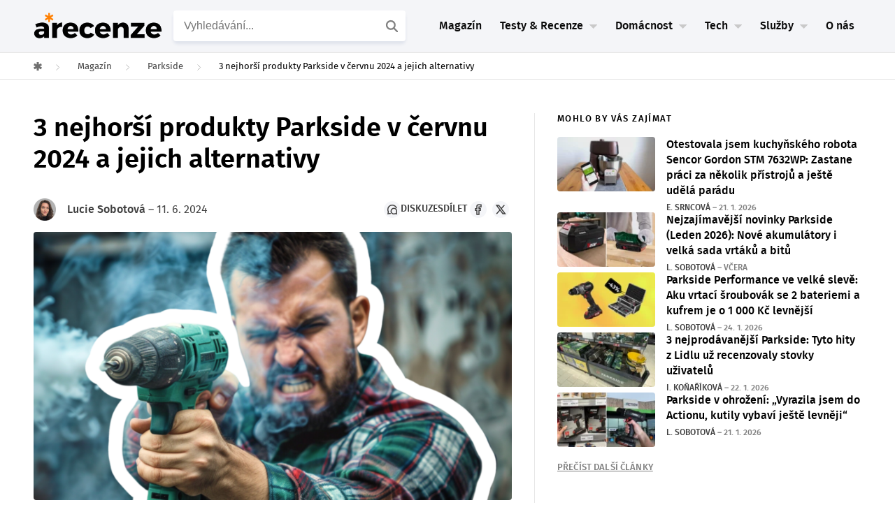

--- FILE ---
content_type: text/html; charset=UTF-8
request_url: https://www.arecenze.cz/clanky/3-nejhorsi-produkty-parkside-cerven-2024/
body_size: 54557
content:
<!DOCTYPE html>
<html lang="cs">
<head>
	
<!-- START high-priority custom html -->

<!-- END high-priority custom html -->
<script type="text/javascript" charset="UTF-8" src="//geo.cookie-script.com/s/54c23b49eae4a47335ad02f04010e10c.js?region=eu"></script>
<link rel='stylesheet' id='crs-style-css' href='https://www.arecenze.cz/wp-content/themes/rise-child/creepy-rating-system/css/crs_style.css?ver=2.2.2_26-01-22_13.28+master' type='text/css' media='all' />
<link rel='stylesheet' id='rise-child-reset-css' href='https://www.arecenze.cz/wp-content/themes/rise-child/dist/my_reset.css?v=2.2.2_26-01-22_13.28+master' type='text/css' media='all' />
<link rel='stylesheet' id='rise-style-css-child-css' href='https://www.arecenze.cz/wp-content/themes/rise-child/dist/style.css?ver=2.2.2_26-01-22_13.28+master' type='text/css' media='all' />
<link rel='stylesheet' id='rise-child-new-css-css' href='https://www.arecenze.cz/wp-content/themes/rise-child/dist/style_sass.css?ver=2.2.2_26-01-22_13.28+master' type='text/css' media='all' />
<link rel="preload" href="https://www.arecenze.cz/wp-content/themes/rise-child/assets/fonts/firasans-regular-webfont.woff2" as="font" type="font/woff2" crossorigin="anonymous">
<link rel="preload" href="https://www.arecenze.cz/wp-content/themes/rise-child/assets/fonts/firasans-semibold-webfont.woff2" as="font" type="font/woff2" crossorigin="anonymous">
<script>
  window.dataLayer = window.dataLayer || [];
  window.affilObject = {
    'typStranky': "Články",
    'LoggedIn': false,
    'kategorie': "clanky",
};
     window.dataLayer.push(
      window.affilObject
     )
</script>	<!--[if lt IE 9]>
	<script src="https://www.arecenze.cz/wp-content/themes/rise/js/html5/dist/html5shiv.js"></script>
	<script src="//css3-mediaqueries-js.googlecode.com/svn/trunk/css3-mediaqueries.js"></script>
	<![endif]-->
	<!--[if IE 8]>
	<link rel="stylesheet" type="text/css" href="https://www.arecenze.cz/wp-content/themes/rise/css/ie8.css"/>
	<![endif]-->
	<!--[if IE 7]>
	<link rel="stylesheet" type="text/css" href="https://www.arecenze.cz/wp-content/themes/rise/css/ie7.css"/>
	<![endif]-->
	<meta name="viewport" content="width=device-width, initial-scale=1.0"/>
	<meta charset="UTF-8">
	
	        		<script type="text/javascript">var WPAC={}; window.WPAC = WPAC; WPAC = WPAC;WPAC._Options={enable:true,debug:false,menuHelper:true,selectorCommentForm:"#commentform,.ast-commentform,.comment-form",selectorCommentsContainer:"#diskuze-a-poradna",selectorCommentList:".comment-list,.ast-comment-list,.wp-block-comment-template",selectorCommentPagingLinks:"#comments [class^='nav-'] a",selectorCommentLinks:"#comments a[href*=\"/comment-page-\"]",selectorRespondContainer:"#respond",selectorErrorContainer:"p:parent",selectorSubmitButton:"#submit",selectorTextarea:"#comment",selectorPostContainer:false,scrollSpeed:500,autoUpdateIdleTime:false,popupOverlayBackgroundColor:"#000000",popupOverlayBackgroundOpacity:false,popupBackgroundColorLoading:"#000000",popupTextColorLoading:"#ffffff",popupBackgroundColorSuccess:"#008000",popupTextColorSuccess:"#FFFFFF",popupBackgroundColorError:"#FF0000",popupTextColorError:"#FFFFFF",popupOpacity:85,popupOpacityTablet:85,popupOpacityMobile:85,popupCornerRadius:5,popupCornerRadiusTablet:5,popupCornerRadiusMobile:5,popupMarginTop:10,popupMarginTopTablet:10,popupMarginTopMobile:10,popupWidth:30,popupWidthTablet:45,popupWidthMobile:75,popupPadding:20,popupPaddingTablet:20,popupPaddingMobile:20,popupFadeIn:400,popupFadeOut:400,popupTimeout:3000,popupTextAlign:"center",popupVerticalAlign:"verticalStart",popupTextFontSize:"20px",popupTextFontSizeTablet:"20px",popupTextFontSizeMobile:"20px",popupZindex:10000,textPosted:"Váš komentář byl odeslán. Děkujeme!",textPostedUnapproved:"Váš komentář byl odeslán a čeká na schválení. Děkujeme!",textReloadPage:"Stránka se znovu načítá. Počkejte, prosím...",textPostComment:"Váš komentář se odesílá. Počkejte, prosím...",textRefreshComments:"Načítání komentářů. Počkejte, prosím...",textUnknownError:"Něco se pokazilo. Váš komentář nebyl odeslán.",textErrorTypeComment:"<strong>Chyba</strong>: Napište komentář.",textErrorCommentsClosed:"Sorry, comments are closed for this item.",textErrorMustBeLoggedIn:"Pro přidání komentáře musíte být přihlášen.",textErrorFillRequiredFields:"<strong>Chyba</strong>: Vyplňte povinná pole (jméno, e-mail).",textErrorInvalidEmailAddress:"<strong>Chyba</strong>: Prosím, zadejte platnou e-mailovou adresu.",textErrorPostTooQuickly:"You are posting comments too quickly. Please wait a minute and resubmit your comment.",textErrorDuplicateComment:"Duplicate comment detected. It looks like you have already submitted this comment.",callbackOnBeforeSelectElements:false,callbackOnBeforeSubmitComment:false,callbackOnAfterPostComment:false,callbackOnBeforeUpdateComments:false,callbackOnAfterUpdateComments:false,commentPagesUrlRegex:false,disableUrlUpdate:false,disableScrollToAnchor:false,useUncompressedScripts:false,placeScriptsInFooter:true,optimizeAjaxResponse:false,baseUrl:false,disableCache:false,enableByQuery:false,lazyLoadEnabled:false,lazyLoadDisplay:"overlay",lazyLoadInlineDisplayLocation:"comments",lazyLoadInlineDisplayElement:"#comments",lazyLoadInlineLoadingType:"spinner",lazyLoadInlineSpinner:"LoadingGray1",lazyLoadInlineSpinnerLabelEnabled:true,lazyLoadInlineSpinnerContainerBackgroundColor:"#333333",lazyLoadInlineSpinnerContainerBackgroundColorOpacity:true,lazyLoadInlineSpinnerLabel:"Loading comments...",lazyLoadInlineSpinnerLabelColor:"#FFFFFF",lazyLoadInlineSpinnerIconColor:"#FFFFFF",lazyLoadInlineSpinnerLayoutType:"horizontal",lazyLoadInlineSpinnerLayoutAlignment:"left",lazyLoadInlineSpinnerLayoutRTL:false,lazyLoadTrigger:"domready",lazyLoadTriggerElement:false,lazyLoadInlineSpinnerSpeed:1.25,lazyLoadTriggerScrollOffset:false,lazyLoadPaginationEnabled:false,lazyLoadCommentsPerPage:30,lazyLoadUseThemePagination:true,lazyLoadPaginationStyle:"nextPrev",lazyLoadPaginationLocation:"bottom",lazyLoadingPaginationScrollToTop:true,lazyLoadInlineSpinnerLabelFontSizeDesktop:42,lazyLoadInlineSpinnerSizeDesktop:72,lazyLoadInlineSpinnerLabelLineHeightDesktop:54,lazyLoadInlineSpinnerContainerPaddingDesktop:35,lazyLoadInlineSpinnerGapDesktop:20,lazyLoadInlineSpinnerLabelFontSizeTablet:36,lazyLoadInlineSpinnerSizeTablet:65,lazyLoadInlineSpinnerLabelLineHeightTablet:42,lazyLoadInlineSpinnerContainerPaddingTablet:25,lazyLoadInlineSpinnerGapTablet:15,lazyLoadInlineSpinnerLabelFontSizeMobile:28,lazyLoadInlineSpinnerSizeMobile:48,lazyLoadInlineSpinnerLabelLineHeightMobile:34,lazyLoadInlineSpinnerContainerPaddingMobile:20,lazyLoadInlineSpinnerGapMobile:15,lazyLoadInlineSkeletonLoadingLabelEnabled:false,lazyLoadInlineSkeletonLoadingLabel:"Loading comments...",lazyLoadInlineSkeletonItemsShow:2,lazyLoadInlineSkeletonBackgroundColor:"#EEEEEE",lazyLoadInlineSkeletonHighlightColor:"#dedede",lazyLoadInlineSkeletonHeadingColor:"#333333",lazyLoadInlineSkeletonHeadingFontSize:24,lazyLoadInlineSkeletonHeadingLineHeight:1.5,lazyLoadInlineShortcode:false,lazyLoadInlineLoadingButtonLabel:"Load Comments",lazyLoadInlineLoadingButtonLabelLoading:"Loading Comments...",lazyLoadInlineButtonSpinner:"LoadingGray1",lazyLoadInlineButtonLabel:"Load Comments",lazyLoadInlineButtonLabelLoading:"Loading Comments...",lazyLoadInlineButtonAppearance:"solid",lazyLoadInlineButtonUseThemeStyles:true,lazyLoadInlineButtonBackgroundColor:"#333333",lazyLoadInlineButtonBackgroundColorHover:"#444444",lazyLoadInlineButtonTextColor:"#FFFFFF",lazyLoadInlineButtonTextColorHover:"#FFFFFF",lazyLoadInlineButtonBorderColor:"#333333",lazyLoadInlineButtonBorderColorHover:"#444444",lazyLoadInlineButtonBorderWidth:true,lazyLoadInlineButtonBorderRadius:5,lazyLoadInlineButtonPaddingTop:12,lazyLoadInlineButtonPaddingRight:24,lazyLoadInlineButtonPaddingBottom:12,lazyLoadInlineButtonPaddingLeft:24,lazyLoadInlineButtonFontSize:16,lazyLoadInlineButtonLineHeight:1.5,lazyLoadInlineButtonFontWeight:600,lazyLoadInlineButtonFontFamily:"inherit",lazyLoadInlineButtonAlign:"center",firstTimeInstall:false,lazyLoadIntoElement:false,commentsEnabled:true,version:"3.1.2"};</script>				<script type="text/javascript">
					var bhittani_plugin_kksr_js = {"nonce":"7fc63d0c98","grs":false,"ajaxurl":"https:\/\/www.arecenze.cz\/wp-admin\/admin-ajax.php","func":"kksr_ajax","msg":"Ohodno\u0165te tento test ","fuelspeed":400,"thankyou":"D\u011bkujeme za v\u00e1\u0161 hlas","error_msg":"Stala se chyba. Zkuste to znovu","tooltip":"1","tooltips":[{"tip":"","color":"#ffffff"},{"tip":"","color":"#ffffff"},{"tip":"","color":"#ffffff"},{"tip":"","color":"#ffffff"},{"tip":"","color":"#ffffff"}]};
				</script>
				<meta name='robots' content='index, follow, max-image-preview:large, max-snippet:-1, max-video-preview:-1' />

	<!-- This site is optimized with the Yoast SEO plugin v26.7 - https://yoast.com/wordpress/plugins/seo/ -->
	<title>3 úplně nejhorší Parkside v červnu 2024 a kvalitní alternativy | arecenze</title>
	<link rel="canonical" href="https://www.arecenze.cz/clanky/3-nejhorsi-produkty-parkside-cerven-2024/" />
	<meta property="og:locale" content="cs_CZ" />
	<meta property="og:type" content="article" />
	<meta property="og:title" content="3 úplně nejhorší Parkside v červnu 2024 a kvalitní alternativy | arecenze" />
	<meta property="og:description" content="Parkside, oblíbená volba českých kutilů, většinou boduje skvělým poměrem cena/výkon a cena/kvalita. Ne vždy se..." />
	<meta property="og:url" content="https://www.arecenze.cz/clanky/3-nejhorsi-produkty-parkside-cerven-2024/" />
	<meta property="og:site_name" content="arecenze" />
	<meta property="article:publisher" content="https://www.facebook.com/arecenze/" />
	<meta property="article:published_time" content="2024-06-11T16:22:18+00:00" />
	<meta property="og:image" content="https://www.arecenze.cz/wp-content/uploads/2024/05/Nejhorsi-produkty-Parkside-do-cervna-2024-a-jejich-alternativy-2-1536x864.png" />
	<meta property="og:image:width" content="1536" />
	<meta property="og:image:height" content="864" />
	<meta property="og:image:type" content="image/png" />
	<meta name="author" content="Lucie Sobotová" />
	<meta name="twitter:card" content="summary_large_image" />
	<meta name="twitter:creator" content="@Arecenze_cz" />
	<meta name="twitter:site" content="@Arecenze_cz" />
	<script type="application/ld+json" class="yoast-schema-graph">{"@context":"https://schema.org","@graph":[{"@type":"NewsArticle","@id":"https://www.arecenze.cz/clanky/3-nejhorsi-produkty-parkside-cerven-2024/#article","isPartOf":{"@id":"https://www.arecenze.cz/clanky/3-nejhorsi-produkty-parkside-cerven-2024/"},"author":{"name":"Lucie Sobotová","@id":"https://www.arecenze.cz/#/schema/person/cb288b58ad69db8dddab7407ac001c92"},"headline":"3 nejhorší produkty Parkside v červnu 2024 a jejich alternativy","datePublished":"2024-06-11T16:22:18+00:00","mainEntityOfPage":{"@id":"https://www.arecenze.cz/clanky/3-nejhorsi-produkty-parkside-cerven-2024/"},"wordCount":707,"commentCount":0,"publisher":{"@id":"https://www.arecenze.cz/#organization"},"image":{"@id":"https://www.arecenze.cz/clanky/3-nejhorsi-produkty-parkside-cerven-2024/#primaryimage"},"thumbnailUrl":"https://www.arecenze.cz/wp-content/uploads/2024/05/Nejhorsi-produkty-Parkside-do-cervna-2024-a-jejich-alternativy-2.png","inLanguage":"cs","potentialAction":[{"@type":"CommentAction","name":"Comment","target":["https://www.arecenze.cz/clanky/3-nejhorsi-produkty-parkside-cerven-2024/#respond"]}],"copyrightYear":"2024","copyrightHolder":{"@id":"https://www.arecenze.cz/#organization"}},{"@type":"WebPage","@id":"https://www.arecenze.cz/clanky/3-nejhorsi-produkty-parkside-cerven-2024/","url":"https://www.arecenze.cz/clanky/3-nejhorsi-produkty-parkside-cerven-2024/","name":"3 úplně nejhorší Parkside v červnu 2024 a kvalitní alternativy | arecenze","isPartOf":{"@id":"https://www.arecenze.cz/#website"},"primaryImageOfPage":{"@id":"https://www.arecenze.cz/clanky/3-nejhorsi-produkty-parkside-cerven-2024/#primaryimage"},"image":{"@id":"https://www.arecenze.cz/clanky/3-nejhorsi-produkty-parkside-cerven-2024/#primaryimage"},"thumbnailUrl":"https://www.arecenze.cz/wp-content/uploads/2024/05/Nejhorsi-produkty-Parkside-do-cervna-2024-a-jejich-alternativy-2.png","datePublished":"2024-06-11T16:22:18+00:00","breadcrumb":{"@id":"https://www.arecenze.cz/clanky/3-nejhorsi-produkty-parkside-cerven-2024/#breadcrumb"},"inLanguage":"cs","potentialAction":[{"@type":"ReadAction","target":["https://www.arecenze.cz/clanky/3-nejhorsi-produkty-parkside-cerven-2024/"]}]},{"@type":"ImageObject","inLanguage":"cs","@id":"https://www.arecenze.cz/clanky/3-nejhorsi-produkty-parkside-cerven-2024/#primaryimage","url":"https://www.arecenze.cz/wp-content/uploads/2024/05/Nejhorsi-produkty-Parkside-do-cervna-2024-a-jejich-alternativy-2.png","contentUrl":"https://www.arecenze.cz/wp-content/uploads/2024/05/Nejhorsi-produkty-Parkside-do-cervna-2024-a-jejich-alternativy-2.png","width":1920,"height":1080,"caption":"Ilustrace: Arecenze"},{"@type":"BreadcrumbList","@id":"https://www.arecenze.cz/clanky/3-nejhorsi-produkty-parkside-cerven-2024/#breadcrumb","itemListElement":[{"@type":"ListItem","position":1,"name":"Domů","item":"https://www.arecenze.cz/"},{"@type":"ListItem","position":2,"name":"3 nejhorší produkty Parkside v červnu 2024 a jejich alternativy"}]},{"@type":"WebSite","@id":"https://www.arecenze.cz/#website","url":"https://www.arecenze.cz/","name":"arecenze","description":"Testy, recenze, slevy a novinky ze světa nákupů","publisher":{"@id":"https://www.arecenze.cz/#organization"},"inLanguage":"cs"},{"@type":"Organization","@id":"https://www.arecenze.cz/#organization","name":"Arecenze.cz","url":"https://www.arecenze.cz/","logo":{"@type":"ImageObject","inLanguage":"cs","@id":"https://www.arecenze.cz/#/schema/logo/image/","url":"https://www.arecenze.cz/wp-content/uploads/2024/11/Logo-arecenze.cz-web.png","contentUrl":"https://www.arecenze.cz/wp-content/uploads/2024/11/Logo-arecenze.cz-web.png","width":650,"height":150,"caption":"Arecenze.cz"},"image":{"@id":"https://www.arecenze.cz/#/schema/logo/image/"},"sameAs":["https://www.facebook.com/arecenze/","https://x.com/Arecenze_cz","https://www.instagram.com/arecenze/","https://www.youtube.com/@arecenze"]},{"@type":"Person","@id":"https://www.arecenze.cz/#/schema/person/cb288b58ad69db8dddab7407ac001c92","name":"Lucie Sobotová","image":{"@type":"ImageObject","inLanguage":"cs","@id":"https://www.arecenze.cz/#/schema/person/image/","url":"https://www.arecenze.cz/wp-content/uploads/2023/10/IMG_3391-removebg-preview-1-180x180.png","contentUrl":"https://www.arecenze.cz/wp-content/uploads/2023/10/IMG_3391-removebg-preview-1-180x180.png","caption":"Lucie Sobotová"},"description":"Lucie už přes dva roky testuje nářadí a své zkušenosti sdílí v odborných článcích na Arecenze. Inspiraci čerpá z rekonstrukce rodinného domu, kde má možnost nářadí vyzkoušet v běžných i náročnějších podmínkách. Její testy proto stojí na kombinaci přesného měření a reálné uživatelské zkušenosti. Kromě testování nářadí učí matematiku a biologii na gymnáziu.","url":"https://www.arecenze.cz/autor/sobotova/"}]}</script>
	<!-- / Yoast SEO plugin. -->


<link rel="alternate" title="oEmbed (JSON)" type="application/json+oembed" href="https://www.arecenze.cz/wp-json/oembed/1.0/embed?url=https%3A%2F%2Fwww.arecenze.cz%2Fclanky%2F3-nejhorsi-produkty-parkside-cerven-2024%2F" />
<link rel="alternate" title="oEmbed (XML)" type="text/xml+oembed" href="https://www.arecenze.cz/wp-json/oembed/1.0/embed?url=https%3A%2F%2Fwww.arecenze.cz%2Fclanky%2F3-nejhorsi-produkty-parkside-cerven-2024%2F&#038;format=xml" />
	<style>
		:root {
			--wpac-popup-opacity: 0.85;
			--wpac-popup-corner-radius: 5px;
			--wpac-popup-margin-top: 10px;
			--wpac-popup-width: 30%;
			--wpac-popup-padding: 20px;
			--wpac-popup-font-size: 20px;
			--wpac-popup-line-height: 1.2;
		}
		/* tablet styles */
		@media screen and (max-width: 1024px) {
			.wpac-overlay {
				--wpac-popup-opacity: 0.85;
				--wpac-popup-corner-radius: 5px;
				--wpac-popup-margin-top: 10px;
				--wpac-popup-width: 45%;
				--wpac-popup-padding: 20px;
				--wpac-popup-font-size: 20px;
			}
		}
		/* mobile styles */
		@media screen and (max-width: 768px) {
			.wpac-overlay {
				--wpac-popup-opacity: 0.85;
				--wpac-popup-corner-radius: 5px;
				--wpac-popup-margin-top: 10px;
				--wpac-popup-width: 75%;
				--wpac-popup-padding: 20px;
				--wpac-popup-font-size: 20px;
			}
		}
		.wpac-overlay {
			display: none;
			opacity: var(--wpac-popup-opacity);
			border-radius: var(--wpac-popup-corner-radius);
			margin-top: var(--wpac-popup-margin-top);
			padding: var(--wpac-popup-padding) !important;
			font-size: var(--wpac-popup-font-size) !important;
			line-height: var(--wpac-popup-line-height);
			margin: 0 auto;
		}
	</style>
	<style id='wp-img-auto-sizes-contain-inline-css' type='text/css'>
img:is([sizes=auto i],[sizes^="auto," i]){contain-intrinsic-size:3000px 1500px}
/*# sourceURL=wp-img-auto-sizes-contain-inline-css */
</style>
<style id='classic-theme-styles-inline-css' type='text/css'>
/*! This file is auto-generated */
.wp-block-button__link{color:#fff;background-color:#32373c;border-radius:9999px;box-shadow:none;text-decoration:none;padding:calc(.667em + 2px) calc(1.333em + 2px);font-size:1.125em}.wp-block-file__button{background:#32373c;color:#fff;text-decoration:none}
/*# sourceURL=/wp-includes/css/classic-themes.min.css */
</style>
<link rel='stylesheet' id='wpac-frontend-css' href='https://www.arecenze.cz/wp-content/plugins/wp-ajaxify-comments/dist/wpac-frontend-css.css?ver=3.1.2' type='text/css' media='all' />
<link rel="https://api.w.org/" href="https://www.arecenze.cz/wp-json/" /><link rel="EditURI" type="application/rsd+xml" title="RSD" href="https://www.arecenze.cz/xmlrpc.php?rsd" />
<meta name="generator" content="WordPress 6.9" />
<link rel='shortlink' href='https://www.arecenze.cz/?p=233759' />
<style>.kk-star-ratings { width:120px; }.kk-star-ratings .kksr-stars a { width:24px; }.kk-star-ratings .kksr-stars, .kk-star-ratings .kksr-stars .kksr-fuel, .kk-star-ratings .kksr-stars a { height:24px; }.kk-star-ratings .kksr-star.gray { background-image: url(https://www.arecenze.cz/wp-content/plugins/kk-star-ratings/gray.png); }.kk-star-ratings .kksr-star.yellow { background-image: url(https://www.arecenze.cz/wp-content/plugins/kk-star-ratings/yellow.png); }.kk-star-ratings .kksr-star.orange { background-image: url(https://www.arecenze.cz/wp-content/plugins/kk-star-ratings/orange.png); }</style><template id='creepy-ads-switcher-head-seznam'><script async src="https://ssp.seznam.cz/static/js/ssp.js"></script></template>        <script type="text/javascript">(function(){
                var cookie_name = 'is_seznam_source';


                function is_seznam_origin_cookie()
                {
                    if (document.cookie.split(";").some((item) => item.includes(cookie_name+"=1"))) {
                        return true;
                    }
                    return false;
                }

                function set_seznam_origin_cookie()
                {
                    var date = new Date();
                    date.setTime(date.getTime() + (30*60*1000)); // 30 minutes in future
                    var expires = "; expires=" + date.toUTCString();
                    document.cookie = cookie_name + "=1" + expires + "; path=/";

                }
                function clear_seznam_origin_cookie()
                {
                    // this will remove cookie
                    var expires = "; expires=Thu, 01 Jan 1970 00:00:01 GMT";
                    document.cookie = cookie_name + "=" + expires + "; path=/";
                }

                function is_seznam_utm()
                {
                    const urlParams = new URLSearchParams(window.location.search);
                    // ?utm_source=www.seznam.cz&utm_medium=sekce-z-internetu
                    return urlParams.get('utm_source') === 'www.seznam.cz' && ['sekce-z-internetu', 'sbrowser', 'z-boxiku', 'denni-tisk'].includes(urlParams.get('utm_medium'));
                }

                function is_unknown_referrer()
                {
                    let referrer = window.frames.top.document.referrer;
                    if(referrer && !referrer.includes(window.location.hostname)) {
                        return true;
                    }
                    return false;
                }

                function is_seznam_source_origin()
                {
                    if(is_seznam_utm()){
                        set_seznam_origin_cookie();
                        return true;
                    }
                    if(is_seznam_origin_cookie()){
                        if(is_unknown_referrer()){
                            clear_seznam_origin_cookie();
                            return false;
                        }
                        set_seznam_origin_cookie();
                        return true;
                    }
                    return false;
                }

                window.creepy_ads_type = is_seznam_source_origin() ? 'seznam' : 'adsense';
                document.getElementsByTagName( 'html' )[0].setAttribute('data-ads-type', window.creepy_ads_type);

                let callbacks = {seznam: [], adsense: []};
                let wait_for_scripts = 0;
                window.when_creepy_ads_loaded = function(callback, type){
                    callbacks[type].push(callback);
                }
                function resolveLoaded(){
                    if(wait_for_scripts <= 0){
                        window.when_creepy_ads_loaded = function (callback, type){
                            if(type === window.creepy_ads_type){
                                callback();
                            }else{
                                callbacks[type].push(callback);
                            }
                        }
                        callbacks[window.creepy_ads_type].forEach(function(saved_callback){
                            saved_callback();
                        });
                        callbacks[window.creepy_ads_type] = [];
                    }
                }

                window.creepy_ads_scripts = function (id_prefix, in_head){
                    var template = document.getElementById(id_prefix+window.creepy_ads_type);
                    if(template){
                        var scripts = template.content.cloneNode(true);
                        var dynamic_scripts = scripts.querySelectorAll('script[src]');
                        dynamic_scripts.forEach((script) => {
                            if(!script.getAttribute('async') && !script.getAttribute('defer')){
                                script.async = false;
                                wait_for_scripts++;
                                if(in_head){
                                    script.fetchPriority = 'high';
                                }
                                script.onload = function(){
                                    wait_for_scripts--;
                                    resolveLoaded();
                                }
                            }
                        });
                        document.currentScript.after(scripts);
                        if(!dynamic_scripts.length){
                            resolveLoaded();
                        }
                    }else{
                        resolveLoaded();
                    }
                }

                window.creepy_ads_scripts('creepy-ads-switcher-head-', true);
            })();
        </script>
        
<meta name="author" content="Redakce">
		<style type="text/css">.wp-video-shortcode {
				max-width: 100% !important;
			}
			.bSe a {clear: right;}
			.bSe blockquote {clear: both;}
			body { background:#ffffff; }.cnt article h1.entry-title a { color:#333; }.cnt article h2.entry-title a { color:#333; }.bSe h1, h1.entry-title, h1.entry-title a { color:#333; }.bSe h2 { color:#464545; }.bSe h3 { color:#333; }.bSe h4 { color:#333; }.bSe h5 { color:#333; }.bSe h6 { color:#333; }.bSe p, .mry .awr-e p { color:#666; }.cnt .bSe { color:#666; }.cnt h1 a, .tve-woocommerce .bSe .awr .entry-title, .tve-woocommerce .bSe .awr .page-title{font-family:Roboto,sans-serif;}.bSe h1{font-family:Roboto,sans-serif;}.bSe h2,.tve-woocommerce .bSe h2{font-family:Roboto,sans-serif;}.bSe h3,.tve-woocommerce .bSe h3{font-family:Roboto,sans-serif;}.bSe h4{font-family:Roboto,sans-serif;}.bSe h5{font-family:Roboto,sans-serif;}.bSe h6{font-family:Roboto,sans-serif;}#text_logo{font-family:Roboto,sans-serif;}.cnt h1 a { font-weight:500; }.bSe h1 { font-weight:500; }.bSe h2 { font-weight:500; }.bSe h3 { font-weight:500; }.bSe h4 { font-weight:500; }.bSe h5 { font-weight:500; }.bSe h6 { font-weight:500; }.cnt{font-family:Roboto,sans-serif;font-weight:300;}article strong {font-weight: bold;}.cnt p, .tve-woocommerce .product p, .tve-woocommerce .products p, .brd ul li, header nav ul li a, header nav ul li > ul li a, .has-extended.has-heading .colch, footer, footer .fmm p, .aut-f{font-family:Roboto,sans-serif;font-weight:300;}article strong {font-weight: bold;}.bSe h1, .bSe .entry-title { font-size:46px; }.cnt { font-size:18px; }.thrivecb { font-size:18px; }.out { font-size:18px; }.aut p { font-size:18px; }.cnt p { line-height:1.5em; }.thrivecb { line-height:1.5em; }.bSe a, .cnt a { color:#24447b; }.bSe .faq h4{font-family:Roboto,sans-serif;font-weight:300;}article strong {font-weight: bold;}header nav > ul.menu > li > a { color:#0a0a0a; }header nav > ul.menu > li >  a:hover { color:#a0a0a0; }header nav > ul > li.current_page_item > a:hover { color:#a0a0a0; }header nav > ul > li.current_menu_item > a:hover { color:#a0a0a0; }header nav > ul > li.current_menu_item > a:hover { color:#a0a0a0; }header nav > ul > li > a:active { color:#a0a0a0; }header #logo > a > img { max-width:200px; }header ul.menu > li.h-cta > a { color:#FFFFFF!important; }header ul.menu > li.h-cta > a { background:#4b7cc7; }header ul.menu > li.h-cta > a { border-color:#4b7cc7; }header ul.menu > li.h-cta > a:hover { color:#4b7cc7!important; }header ul.menu > li.h-cta > a:hover { background:#transparent; }</style>
		<style type="text/css" id="custom-background-css">
body.custom-background { background-color: #ffffff; }
</style>
	
<!-- START header custom html -->

<template id="custom-header-high-priority-dynamic-adsense">
<script async src="https://cdn.performax.cz/yi/adsbypx/px_autoads.js?aab=ulite">
</script>
<link rel="stylesheet" href="https://cdn.performax.cz/yi/adsbypx/px_autoads.css"/>

</template>
        <script>
            (function(){
                let template = document.getElementById('custom-header-high-priority-dynamic-'+window.creepy_ads_type);
                if(template){
                    let scripts = template.content.cloneNode(true);
                    document.currentScript.after(scripts);
                }
            })();
        </script>
        <meta name="seznam-wmt" content="ng4QvK30CsWKhoW1sbpYiU6pHPT4NuaF" />

<script>
var dataLayer = dataLayer || []; // Google Tag Manager 
</script>

<!-- Google Tag Manager -->
<script>(function(w,d,s,l,i){w[l]=w[l]||[];w[l].push({'gtm.start':
new Date().getTime(),event:'gtm.js'});var f=d.getElementsByTagName(s)[0],
j=d.createElement(s),dl=l!='dataLayer'?'&l='+l:'';j.async=true;j.src=
'https://www.googletagmanager.com/gtm.js?id='+i+dl;f.parentNode.insertBefore(j,f);
})(window,document,'script','dataLayer','GTM-TFN5M4');</script>
<!-- End Google Tag Manager -->

<meta name="google-site-verification" content="CpvncnWuxVFswmdw8f1xgZi3SZ7VSv3WhZNy8lW4-HE" />

<meta name="google-site-verification" content="_3R2RpyW9sLbIFXdkySGbzj7xRIpbBYKRHQg8PSQYxo" />
<script src="https://www.anrdoezrs.net/am/8757175/include/allCj/am.js"></script>

<template id="custom-header-dynamic-adsense">
<script async src="https://pagead2.googlesyndication.com/pagead/js/adsbygoogle.js?client=ca-pub-7429299642210177" crossorigin="anonymous"></script>
</template>
        <script>
            (function(){
                let template = document.getElementById('custom-header-dynamic-'+window.creepy_ads_type);
                if(template){
                    let scripts = template.content.cloneNode(true);
                    document.currentScript.after(scripts);
                }
            })();
        </script>
        
<!-- END header custom html -->
<link rel="icon" href="https://www.arecenze.cz/wp-content/uploads/2024/11/cropped-Favicon-arecenze.cz-web-46x46.png" sizes="32x32" />
<link rel="icon" href="https://www.arecenze.cz/wp-content/uploads/2024/11/cropped-Favicon-arecenze.cz-web-240x240.png" sizes="192x192" />
<link rel="apple-touch-icon" href="https://www.arecenze.cz/wp-content/uploads/2024/11/cropped-Favicon-arecenze.cz-web-180x180.png" />
<meta name="msapplication-TileImage" content="https://www.arecenze.cz/wp-content/uploads/2024/11/cropped-Favicon-arecenze.cz-web-392x392.png" />
			<style type="text/css">.cnt {
    margin-top: 0px;
    position: relative;
}

header {
    border-style: solid;
    border-bottom: 1px solid #f2f2f2;
}

#odkaz {
text-decoration: underline;
color: #24447b;
font-size: 20px;
}

header nav li.has-extended>ul.sub-menu li.menu-item>a {
    -webkit-transition: all .2s linear;
    -moz-transition: all .2s linear;
    -ms-transition: all .2s linear;
    -o-transition: all .2s linear;
    transition: all .2s linear;
    color: #000;
    line-height: 42px;
    text-indent: 0;
}</style>
		
<style id='global-styles-inline-css' type='text/css'>
:root{--wp--preset--aspect-ratio--square: 1;--wp--preset--aspect-ratio--4-3: 4/3;--wp--preset--aspect-ratio--3-4: 3/4;--wp--preset--aspect-ratio--3-2: 3/2;--wp--preset--aspect-ratio--2-3: 2/3;--wp--preset--aspect-ratio--16-9: 16/9;--wp--preset--aspect-ratio--9-16: 9/16;--wp--preset--color--black: #000000;--wp--preset--color--cyan-bluish-gray: #abb8c3;--wp--preset--color--white: #ffffff;--wp--preset--color--pale-pink: #f78da7;--wp--preset--color--vivid-red: #cf2e2e;--wp--preset--color--luminous-vivid-orange: #ff6900;--wp--preset--color--luminous-vivid-amber: #fcb900;--wp--preset--color--light-green-cyan: #7bdcb5;--wp--preset--color--vivid-green-cyan: #00d084;--wp--preset--color--pale-cyan-blue: #8ed1fc;--wp--preset--color--vivid-cyan-blue: #0693e3;--wp--preset--color--vivid-purple: #9b51e0;--wp--preset--gradient--vivid-cyan-blue-to-vivid-purple: linear-gradient(135deg,rgb(6,147,227) 0%,rgb(155,81,224) 100%);--wp--preset--gradient--light-green-cyan-to-vivid-green-cyan: linear-gradient(135deg,rgb(122,220,180) 0%,rgb(0,208,130) 100%);--wp--preset--gradient--luminous-vivid-amber-to-luminous-vivid-orange: linear-gradient(135deg,rgb(252,185,0) 0%,rgb(255,105,0) 100%);--wp--preset--gradient--luminous-vivid-orange-to-vivid-red: linear-gradient(135deg,rgb(255,105,0) 0%,rgb(207,46,46) 100%);--wp--preset--gradient--very-light-gray-to-cyan-bluish-gray: linear-gradient(135deg,rgb(238,238,238) 0%,rgb(169,184,195) 100%);--wp--preset--gradient--cool-to-warm-spectrum: linear-gradient(135deg,rgb(74,234,220) 0%,rgb(151,120,209) 20%,rgb(207,42,186) 40%,rgb(238,44,130) 60%,rgb(251,105,98) 80%,rgb(254,248,76) 100%);--wp--preset--gradient--blush-light-purple: linear-gradient(135deg,rgb(255,206,236) 0%,rgb(152,150,240) 100%);--wp--preset--gradient--blush-bordeaux: linear-gradient(135deg,rgb(254,205,165) 0%,rgb(254,45,45) 50%,rgb(107,0,62) 100%);--wp--preset--gradient--luminous-dusk: linear-gradient(135deg,rgb(255,203,112) 0%,rgb(199,81,192) 50%,rgb(65,88,208) 100%);--wp--preset--gradient--pale-ocean: linear-gradient(135deg,rgb(255,245,203) 0%,rgb(182,227,212) 50%,rgb(51,167,181) 100%);--wp--preset--gradient--electric-grass: linear-gradient(135deg,rgb(202,248,128) 0%,rgb(113,206,126) 100%);--wp--preset--gradient--midnight: linear-gradient(135deg,rgb(2,3,129) 0%,rgb(40,116,252) 100%);--wp--preset--font-size--small: 13px;--wp--preset--font-size--medium: 20px;--wp--preset--font-size--large: 36px;--wp--preset--font-size--x-large: 42px;--wp--preset--spacing--20: 0.44rem;--wp--preset--spacing--30: 0.67rem;--wp--preset--spacing--40: 1rem;--wp--preset--spacing--50: 1.5rem;--wp--preset--spacing--60: 2.25rem;--wp--preset--spacing--70: 3.38rem;--wp--preset--spacing--80: 5.06rem;--wp--preset--shadow--natural: 6px 6px 9px rgba(0, 0, 0, 0.2);--wp--preset--shadow--deep: 12px 12px 50px rgba(0, 0, 0, 0.4);--wp--preset--shadow--sharp: 6px 6px 0px rgba(0, 0, 0, 0.2);--wp--preset--shadow--outlined: 6px 6px 0px -3px rgb(255, 255, 255), 6px 6px rgb(0, 0, 0);--wp--preset--shadow--crisp: 6px 6px 0px rgb(0, 0, 0);}:where(.is-layout-flex){gap: 0.5em;}:where(.is-layout-grid){gap: 0.5em;}body .is-layout-flex{display: flex;}.is-layout-flex{flex-wrap: wrap;align-items: center;}.is-layout-flex > :is(*, div){margin: 0;}body .is-layout-grid{display: grid;}.is-layout-grid > :is(*, div){margin: 0;}:where(.wp-block-columns.is-layout-flex){gap: 2em;}:where(.wp-block-columns.is-layout-grid){gap: 2em;}:where(.wp-block-post-template.is-layout-flex){gap: 1.25em;}:where(.wp-block-post-template.is-layout-grid){gap: 1.25em;}.has-black-color{color: var(--wp--preset--color--black) !important;}.has-cyan-bluish-gray-color{color: var(--wp--preset--color--cyan-bluish-gray) !important;}.has-white-color{color: var(--wp--preset--color--white) !important;}.has-pale-pink-color{color: var(--wp--preset--color--pale-pink) !important;}.has-vivid-red-color{color: var(--wp--preset--color--vivid-red) !important;}.has-luminous-vivid-orange-color{color: var(--wp--preset--color--luminous-vivid-orange) !important;}.has-luminous-vivid-amber-color{color: var(--wp--preset--color--luminous-vivid-amber) !important;}.has-light-green-cyan-color{color: var(--wp--preset--color--light-green-cyan) !important;}.has-vivid-green-cyan-color{color: var(--wp--preset--color--vivid-green-cyan) !important;}.has-pale-cyan-blue-color{color: var(--wp--preset--color--pale-cyan-blue) !important;}.has-vivid-cyan-blue-color{color: var(--wp--preset--color--vivid-cyan-blue) !important;}.has-vivid-purple-color{color: var(--wp--preset--color--vivid-purple) !important;}.has-black-background-color{background-color: var(--wp--preset--color--black) !important;}.has-cyan-bluish-gray-background-color{background-color: var(--wp--preset--color--cyan-bluish-gray) !important;}.has-white-background-color{background-color: var(--wp--preset--color--white) !important;}.has-pale-pink-background-color{background-color: var(--wp--preset--color--pale-pink) !important;}.has-vivid-red-background-color{background-color: var(--wp--preset--color--vivid-red) !important;}.has-luminous-vivid-orange-background-color{background-color: var(--wp--preset--color--luminous-vivid-orange) !important;}.has-luminous-vivid-amber-background-color{background-color: var(--wp--preset--color--luminous-vivid-amber) !important;}.has-light-green-cyan-background-color{background-color: var(--wp--preset--color--light-green-cyan) !important;}.has-vivid-green-cyan-background-color{background-color: var(--wp--preset--color--vivid-green-cyan) !important;}.has-pale-cyan-blue-background-color{background-color: var(--wp--preset--color--pale-cyan-blue) !important;}.has-vivid-cyan-blue-background-color{background-color: var(--wp--preset--color--vivid-cyan-blue) !important;}.has-vivid-purple-background-color{background-color: var(--wp--preset--color--vivid-purple) !important;}.has-black-border-color{border-color: var(--wp--preset--color--black) !important;}.has-cyan-bluish-gray-border-color{border-color: var(--wp--preset--color--cyan-bluish-gray) !important;}.has-white-border-color{border-color: var(--wp--preset--color--white) !important;}.has-pale-pink-border-color{border-color: var(--wp--preset--color--pale-pink) !important;}.has-vivid-red-border-color{border-color: var(--wp--preset--color--vivid-red) !important;}.has-luminous-vivid-orange-border-color{border-color: var(--wp--preset--color--luminous-vivid-orange) !important;}.has-luminous-vivid-amber-border-color{border-color: var(--wp--preset--color--luminous-vivid-amber) !important;}.has-light-green-cyan-border-color{border-color: var(--wp--preset--color--light-green-cyan) !important;}.has-vivid-green-cyan-border-color{border-color: var(--wp--preset--color--vivid-green-cyan) !important;}.has-pale-cyan-blue-border-color{border-color: var(--wp--preset--color--pale-cyan-blue) !important;}.has-vivid-cyan-blue-border-color{border-color: var(--wp--preset--color--vivid-cyan-blue) !important;}.has-vivid-purple-border-color{border-color: var(--wp--preset--color--vivid-purple) !important;}.has-vivid-cyan-blue-to-vivid-purple-gradient-background{background: var(--wp--preset--gradient--vivid-cyan-blue-to-vivid-purple) !important;}.has-light-green-cyan-to-vivid-green-cyan-gradient-background{background: var(--wp--preset--gradient--light-green-cyan-to-vivid-green-cyan) !important;}.has-luminous-vivid-amber-to-luminous-vivid-orange-gradient-background{background: var(--wp--preset--gradient--luminous-vivid-amber-to-luminous-vivid-orange) !important;}.has-luminous-vivid-orange-to-vivid-red-gradient-background{background: var(--wp--preset--gradient--luminous-vivid-orange-to-vivid-red) !important;}.has-very-light-gray-to-cyan-bluish-gray-gradient-background{background: var(--wp--preset--gradient--very-light-gray-to-cyan-bluish-gray) !important;}.has-cool-to-warm-spectrum-gradient-background{background: var(--wp--preset--gradient--cool-to-warm-spectrum) !important;}.has-blush-light-purple-gradient-background{background: var(--wp--preset--gradient--blush-light-purple) !important;}.has-blush-bordeaux-gradient-background{background: var(--wp--preset--gradient--blush-bordeaux) !important;}.has-luminous-dusk-gradient-background{background: var(--wp--preset--gradient--luminous-dusk) !important;}.has-pale-ocean-gradient-background{background: var(--wp--preset--gradient--pale-ocean) !important;}.has-electric-grass-gradient-background{background: var(--wp--preset--gradient--electric-grass) !important;}.has-midnight-gradient-background{background: var(--wp--preset--gradient--midnight) !important;}.has-small-font-size{font-size: var(--wp--preset--font-size--small) !important;}.has-medium-font-size{font-size: var(--wp--preset--font-size--medium) !important;}.has-large-font-size{font-size: var(--wp--preset--font-size--large) !important;}.has-x-large-font-size{font-size: var(--wp--preset--font-size--x-large) !important;}
/*# sourceURL=global-styles-inline-css */
</style>
</head>
<body class="wp-singular post-template-default single single-post postid-233759 single-format-standard custom-background wp-theme-rise wp-child-theme-rise-child" id="top">

<!-- START body custom html -->
<!-- Google Tag Manager (noscript) -->
<noscript><iframe src="https://www.googletagmanager.com/ns.html?id=GTM-TFN5M4"
height="0" width="0" style="display:none;visibility:hidden"></iframe></noscript>
<!-- End Google Tag Manager (noscript) -->

<!-- END body custom html -->

	
	
	
	
<div id="szn-area-1"  class="szn-area szn-area--desktop szn-area--type-leaderboard" data-szn-data='{"zoneId":374513,"width":970,"height":210}'></div>
		<div id="floating_menu" class="h-cc" data-float="default"
		     data-social='0'>
			<header class="side"
			        style="background-image: none; background-color:">
								<div class="h-i">
					<div class="wrp-menu container-new">
														<div id="logo" >
									<a href="https://www.arecenze.cz/">
                                        										<img src="data:image/svg+xml,%3Csvg xmlns='http://www.w3.org/2000/svg' viewBox='0 0 650 150'%3E%3C/svg%3E"
                                            data-src="https://www.arecenze.cz/wp-content/uploads/2024/11/Logo-arecenze.cz-web.png"
										     alt="Logo srovnávacího portálu arecenze.cz"
										     title="Logo arecenze.cz"
                                             width="650"
                                             height="150"
                                             loading="lazy"
                                             class="lozad"

										>
									</a>
								</div>
																					<div class="m-s">	<div class="crs-search-wrap">
		<form role="search" method="get" class="crs-search-form" action="https://www.arecenze.cz/" autocomplete="off">
			<input value="" name="asearch" placeholder="Vyhledávání..." class="crs-search-input autocomplete-search" type="text">
			<button class="crs-search-submit">
				Hledat			</button>
			<div class="crs-search-input-loading">
				<span class="bar1"></span> 
				<span class="bar2"></span> 
				<span class="bar3"></span> 
			</div>
			<div class="crs-search-loading">
				<div class="bg"></div>
				<span class="bar1"></span> 
				<span class="bar2"></span> 
				<span class="bar3"></span>
                Načítám...			</div>
			<div class="search-overlay"></div>
		</form>
	</div>

	
                                <div class="hsm">
                                    <span class="hsm-text">Menu</span>
                                    <div class="hsm-hamburger">
                                        <span class="hsm-top"></span>
                                        <span class="hsm-center"></span>
                                        <span class="hsm-bottom"></span>
                                    </div>
                                </div>
								<div class="m-si" id="overlay">
																												<!-- Cached menu --><nav class="menu-menu-s-nadkategoriemi-container"><ul id="menu-menu-s-nadkategoriemi" class="menu"><li  id="menu-item-157917" class="menu-item menu-item-type-custom menu-item-object-custom toplvl has-extended col-no-4"><a  href="https://www.arecenze.cz/clanky/" >Magazín</a></li>
<li  id="menu-item-261305" class="menu-item menu-item-type-custom menu-item-object-custom menu-item-has-children toplvl dropdown has-extended col-no-4"><a  href="https://www.arecenze.cz/clanky/spotrebitelske-testy/" >Testy &#038; Recenze</a><ul class="sub-menu"><li  id="menu-item-261306" class="menu-item menu-item-type-custom menu-item-object-custom menu-item-has-children arl has-img"><div class="crp-menu-img-wrap"><a class="crp-menu-img-link"   ><img width="54" height="60" src="data:image/svg+xml,%3Csvg xmlns='http://www.w3.org/2000/svg' viewBox='0 0 54 60'%3E%3C/svg%3E" data-src="https://www.arecenze.cz/wp-content/uploads/2020/02/ikona-mobilni-telefony-54x60.jpg" class="crp-menu-img image_size--crs_menu lozad portrait" alt="" data-sizes="auto" decoding="async" data-srcset="https://www.arecenze.cz/wp-content/uploads/2020/02/ikona-mobilni-telefony-54x60.jpg 54w, https://www.arecenze.cz/wp-content/uploads/2020/02/ikona-mobilni-telefony-138x150.jpg 138w, https://www.arecenze.cz/wp-content/uploads/2020/02/ikona-mobilni-telefony-158x172.jpg 158w, https://www.arecenze.cz/wp-content/uploads/2020/02/ikona-mobilni-telefony-24x26.jpg 24w, https://www.arecenze.cz/wp-content/uploads/2020/02/ikona-mobilni-telefony-42x46.jpg 42w, https://www.arecenze.cz/wp-content/uploads/2020/02/ikona-mobilni-telefony-73x80.jpg 73w, https://www.arecenze.cz/wp-content/uploads/2020/02/ikona-mobilni-telefony-92x100.jpg 92w, https://www.arecenze.cz/wp-content/uploads/2020/02/ikona-mobilni-telefony.jpg 165w" sizes="(max-width: 54px) 100vw, 54px" /></a></div><a  class="colch" >Mobily</a><ul class="sub-menu"><li  id="menu-item-261307" class="menu-item menu-item-type-custom menu-item-object-custom  "><a  href="https://www.arecenze.cz/test-mobilu/" >Test smartphonů</a></li>
<li  id="menu-item-336523" class="menu-item menu-item-type-post_type menu-item-object-post  "><a  href="https://www.arecenze.cz/clanky/vivo-x300-pro-kdyz-cinan-misto-kopirovani-vyrobi-nejlepsi-fotomobil-recenze/" >Test Vivo X300 Pro</a></li>
<li  id="menu-item-336525" class="menu-item menu-item-type-post_type menu-item-object-post  "><a  href="https://www.arecenze.cz/clanky/testoval-jsem-samsung-galaxy-s25-recenze-ai-funkce-v-hlavni-roli-spickovy-vykon-a-kvalita-zustavaji/" >Test Samsung Galaxy S25</a></li>
<li  id="menu-item-336524" class="menu-item menu-item-type-post_type menu-item-object-post  "><a  href="https://www.arecenze.cz/clanky/2-tydny-jsem-testoval-samsung-galaxy-a26-levny-mobil-me-prekvapil/" >Test Samsung Galaxy A26</a></li>
<li  id="menu-item-261308" class="menu-item menu-item-type-custom menu-item-object-custom  "><a  href="https://www.arecenze.cz/test-mobilu/tlacitkove-mobily/" >Test tlačítkových mobilů</a></li>
<li  id="menu-item-336532" class="menu-item menu-item-type-post_type menu-item-object-post  "><a  href="https://www.arecenze.cz/clanky/nejlepsi-fotomobily-proti-fotoaparatu-za-180-000-kc/" >Test nejlepších fotomobilů (Únor 2025)</a></li>
</ul></li>
<li  id="menu-item-261310" class="menu-item menu-item-type-custom menu-item-object-custom menu-item-has-children arl has-img"><div class="crp-menu-img-wrap"><a class="crp-menu-img-link"   ><img width="54" height="54" src="data:image/svg+xml,%3Csvg xmlns='http://www.w3.org/2000/svg' viewBox='0 0 54 54'%3E%3C/svg%3E" data-src="https://www.arecenze.cz/wp-content/uploads/2024/04/Apple-Watch-Ultra-2-galerie.jpeg" class="crp-menu-img image_size--crs_menu lozad square" alt="" data-sizes="auto" decoding="async" data-srcset="https://www.arecenze.cz/wp-content/uploads/2024/04/Apple-Watch-Ultra-2-galerie.jpeg 400w, https://www.arecenze.cz/wp-content/uploads/2024/04/Apple-Watch-Ultra-2-galerie-150x150.jpeg 150w, https://www.arecenze.cz/wp-content/uploads/2024/04/Apple-Watch-Ultra-2-galerie-240x240.jpeg 240w, https://www.arecenze.cz/wp-content/uploads/2024/04/Apple-Watch-Ultra-2-galerie-80x80.jpeg 80w, https://www.arecenze.cz/wp-content/uploads/2024/04/Apple-Watch-Ultra-2-galerie-72x72.jpeg 72w, https://www.arecenze.cz/wp-content/uploads/2024/04/Apple-Watch-Ultra-2-galerie-392x392.jpeg 392w, https://www.arecenze.cz/wp-content/uploads/2024/04/Apple-Watch-Ultra-2-galerie-90x90.jpeg 90w, https://www.arecenze.cz/wp-content/uploads/2024/04/Apple-Watch-Ultra-2-galerie-180x180.jpeg 180w, https://www.arecenze.cz/wp-content/uploads/2024/04/Apple-Watch-Ultra-2-galerie-46x46.jpeg 46w" sizes="(max-width: 54px) 100vw, 54px" /></a></div><a  class="colch" >Chytré hodinky</a><ul class="sub-menu"><li  id="menu-item-261311" class="menu-item menu-item-type-custom menu-item-object-custom  "><a  href="https://www.arecenze.cz/chytre-hodinky/" >Test chytrých hodinek</a></li>
<li  id="menu-item-336520" class="menu-item menu-item-type-post_type menu-item-object-post  "><a  href="https://www.arecenze.cz/clanky/testoval-jsem-garmin-forerunner-570-recenze-moderni-senzor-hovory-a-silny-bezecky-balik/" >Test Garmin Forerunner 570</a></li>
<li  id="menu-item-336522" class="menu-item menu-item-type-post_type menu-item-object-post  "><a  href="https://www.arecenze.cz/clanky/testoval-jsem-xiaomi-redmi-watch-5-hodinky-nabidnou-za-malo-penez-vyborne-vybaveni-recenze/" >Test Xiaomi Redmi Watch 5</a></li>
<li  id="menu-item-336517" class="menu-item menu-item-type-post_type menu-item-object-post  "><a  href="https://www.arecenze.cz/clanky/samsung-galaxy-watch-8/" >Test Samsung Galaxy Watch 8</a></li>
<li  id="menu-item-336519" class="menu-item menu-item-type-post_type menu-item-object-post  "><a  href="https://www.arecenze.cz/clanky/apple-watch-series-11-spolehlive-hodinky-s-narustem-vydrze-recenze-a-test/" >Test Apple Watch Series 11</a></li>
<li  id="menu-item-261313" class="menu-item menu-item-type-custom menu-item-object-custom  "><a  href="https://www.arecenze.cz/apple-watch-ultra-2/" >Test Apple Watch Ultra 2</a></li>
</ul></li>
<li  id="menu-item-261322" class="menu-item menu-item-type-custom menu-item-object-custom menu-item-has-children arl has-img"><div class="crp-menu-img-wrap"><a class="crp-menu-img-link"   ><img width="54" height="54" src="data:image/svg+xml,%3Csvg xmlns='http://www.w3.org/2000/svg' viewBox='0 0 54 54'%3E%3C/svg%3E" data-src="https://www.arecenze.cz/wp-content/uploads/2024/10/Roboticke-vysavace.png" class="crp-menu-img image_size--crs_menu lozad square" alt="" data-sizes="auto" decoding="async" data-srcset="https://www.arecenze.cz/wp-content/uploads/2024/10/Roboticke-vysavace.png 100w, https://www.arecenze.cz/wp-content/uploads/2024/10/Roboticke-vysavace-80x80.png 80w, https://www.arecenze.cz/wp-content/uploads/2024/10/Roboticke-vysavace-72x72.png 72w, https://www.arecenze.cz/wp-content/uploads/2024/10/Roboticke-vysavace-90x90.png 90w, https://www.arecenze.cz/wp-content/uploads/2024/10/Roboticke-vysavace-46x46.png 46w" sizes="(max-width: 54px) 100vw, 54px" /></a></div><a  class="colch" >Robotické vysavače</a><ul class="sub-menu"><li  id="menu-item-261323" class="menu-item menu-item-type-custom menu-item-object-custom  "><a  href="https://www.arecenze.cz/clanky/spotrebitelsky-test-6-robotickych-vysavacu/" >Test robotických vysavačů</a></li>
<li  id="menu-item-336526" class="menu-item menu-item-type-post_type menu-item-object-post  "><a  href="https://www.arecenze.cz/clanky/pokrocile-roboticke-vysavace-v-testu-zajimavy-koncept-nenarusuje-hlavni-funkci-ale-pridava-na-cene/" >Test nejlepších robotických vysavačů (Listopad 2025)</a></li>
<li  id="menu-item-336531" class="menu-item menu-item-type-post_type menu-item-object-post  "><a  href="https://www.arecenze.cz/clanky/spotrebitelsky-test-6-robotickych-vysavacu/" >Test robotických vysavačů (Duben 2025)</a></li>
<li  id="menu-item-336530" class="menu-item menu-item-type-post_type menu-item-object-post  "><a  href="https://www.arecenze.cz/clanky/dreame-x50-ultra-recenze/" >Test Dreame X50 Ultra</a></li>
<li  id="menu-item-261324" class="menu-item menu-item-type-custom menu-item-object-custom  "><a  href="https://www.arecenze.cz/clanky/roboticky-vysavac-roku-2024-roborock/" >Test Roborock S8 MaxV Pro Ultra</a></li>
<li  id="menu-item-261325" class="menu-item menu-item-type-custom menu-item-object-custom  "><a  href="https://www.arecenze.cz/clanky/dyson-360-vis-nav-vysava-nejlepe-navigaci-ma-co-dohanet/" >Test Dyson 360 Vis Nav</a></li>
</ul></li>
<li  id="menu-item-336534" class="menu-item menu-item-type-custom menu-item-object-custom menu-item-has-children arl has-img"><div class="crp-menu-img-wrap"><a class="crp-menu-img-link"   ><img width="54" height="54" src="data:image/svg+xml,%3Csvg xmlns='http://www.w3.org/2000/svg' viewBox='0 0 54 54'%3E%3C/svg%3E" data-src="https://www.arecenze.cz/wp-content/uploads/2025/12/Sluchatka-pres-hlavu-JBL-Tune.avif" class="crp-menu-img image_size--crs_menu lozad square" alt="" data-sizes="auto" decoding="async" data-srcset="https://www.arecenze.cz/wp-content/uploads/2025/12/Sluchatka-pres-hlavu-JBL-Tune.avif 2000w, https://www.arecenze.cz/wp-content/uploads/2025/12/Sluchatka-pres-hlavu-JBL-Tune-1024x1024.avif 1024w, https://www.arecenze.cz/wp-content/uploads/2025/12/Sluchatka-pres-hlavu-JBL-Tune-150x150.avif 150w, https://www.arecenze.cz/wp-content/uploads/2025/12/Sluchatka-pres-hlavu-JBL-Tune-768x768.avif 768w, https://www.arecenze.cz/wp-content/uploads/2025/12/Sluchatka-pres-hlavu-JBL-Tune-1536x1536.avif 1536w, https://www.arecenze.cz/wp-content/uploads/2025/12/Sluchatka-pres-hlavu-JBL-Tune-240x240.avif 240w, https://www.arecenze.cz/wp-content/uploads/2025/12/Sluchatka-pres-hlavu-JBL-Tune-80x80.avif 80w, https://www.arecenze.cz/wp-content/uploads/2025/12/Sluchatka-pres-hlavu-JBL-Tune-88x88.avif 88w, https://www.arecenze.cz/wp-content/uploads/2025/12/Sluchatka-pres-hlavu-JBL-Tune-392x392.avif 392w, https://www.arecenze.cz/wp-content/uploads/2025/12/Sluchatka-pres-hlavu-JBL-Tune-90x90.avif 90w, https://www.arecenze.cz/wp-content/uploads/2025/12/Sluchatka-pres-hlavu-JBL-Tune-180x180.avif 180w, https://www.arecenze.cz/wp-content/uploads/2025/12/Sluchatka-pres-hlavu-JBL-Tune-1200x1200.avif 1200w, https://www.arecenze.cz/wp-content/uploads/2025/12/Sluchatka-pres-hlavu-JBL-Tune-1800x1800.avif 1800w, https://www.arecenze.cz/wp-content/uploads/2025/12/Sluchatka-pres-hlavu-JBL-Tune-46x46.avif 46w, https://www.arecenze.cz/wp-content/uploads/2025/12/Sluchatka-pres-hlavu-JBL-Tune-500x500.avif 500w" sizes="(max-width: 54px) 100vw, 54px" /></a></div><a  class="colch" >Další technologie</a><ul class="sub-menu"><li  id="menu-item-336529" class="menu-item menu-item-type-post_type menu-item-object-post  "><a  href="https://www.arecenze.cz/clanky/otestovali-jsme-nejlepsi-bezdratova-sluchatka/" >Test nejlepších sluchátek do uší (Červenec 2025)</a></li>
<li  id="menu-item-336551" class="menu-item menu-item-type-post_type menu-item-object-post  "><a  href="https://www.arecenze.cz/clanky/sluchatka-dyson-ontrac-recenze/" >Test Dyson OnTrac</a></li>
<li  id="menu-item-336528" class="menu-item menu-item-type-post_type menu-item-object-post  "><a  href="https://www.arecenze.cz/clanky/testoval-jsem-samsung-oled-televizi-oled-s95f-dojme-obrazem/" >Test Samsung OLED S95F</a></li>
<li  id="menu-item-336552" class="menu-item menu-item-type-post_type menu-item-object-post  "><a  href="https://www.arecenze.cz/clanky/hisense-u8nq-me-nenechala-chladnym/" >Test Hisense U8NQ</a></li>
<li  id="menu-item-336549" class="menu-item menu-item-type-custom menu-item-object-custom  "><a  href="https://www.arecenze.cz/samsung-qe65qn900d/" >Test Samsung Neo QLED 8K 900D</a></li>
<li  id="menu-item-336550" class="menu-item menu-item-type-custom menu-item-object-custom  "><a  href="https://www.arecenze.cz/samsung-the-frame-qe65ls03d/" >Test Samsung The Frame LS03D</a></li>
</ul></li>
<li  id="menu-item-261314" class="menu-item menu-item-type-custom menu-item-object-custom menu-item-has-children arl has-img"><div class="crp-menu-img-wrap"><a class="crp-menu-img-link"   ><img width="54" height="60" src="data:image/svg+xml,%3Csvg xmlns='http://www.w3.org/2000/svg' viewBox='0 0 54 60'%3E%3C/svg%3E" data-src="https://www.arecenze.cz/wp-content/uploads/2024/10/Klasicke-vysavace.png" class="crp-menu-img image_size--crs_menu lozad portrait" alt="" data-sizes="auto" decoding="async" data-srcset="https://www.arecenze.cz/wp-content/uploads/2024/10/Klasicke-vysavace.png 100w, https://www.arecenze.cz/wp-content/uploads/2024/10/Klasicke-vysavace-73x80.png 73w, https://www.arecenze.cz/wp-content/uploads/2024/10/Klasicke-vysavace-65x72.png 65w, https://www.arecenze.cz/wp-content/uploads/2024/10/Klasicke-vysavace-82x90.png 82w, https://www.arecenze.cz/wp-content/uploads/2024/10/Klasicke-vysavace-42x46.png 42w" sizes="(max-width: 54px) 100vw, 54px" /></a></div><a  class="colch" >Vysavače</a><ul class="sub-menu"><li  id="menu-item-261315" class="menu-item menu-item-type-custom menu-item-object-custom  "><a  href="https://www.arecenze.cz/test-klasickych-vysavacu/" >Test klasických vysavačů</a></li>
<li  id="menu-item-261319" class="menu-item menu-item-type-custom menu-item-object-custom  "><a  href="https://www.arecenze.cz/akumulatorove-vysavace/" >Test aku tyčových vysavačů</a></li>
<li  id="menu-item-261320" class="menu-item menu-item-type-custom menu-item-object-custom  "><a  href="https://www.arecenze.cz/dyson-gen5detect-absolute/" >Test Dyson Gen5detect Absolute &#8211; Vítěz testu 2024</a></li>
<li  id="menu-item-261316" class="menu-item menu-item-type-custom menu-item-object-custom  "><a  href="https://www.arecenze.cz/bosch-bgb8pet1/" >Test Bosch BGB8PET1 &#8211; Vítěz testu 2024</a></li>
<li  id="menu-item-261317" class="menu-item menu-item-type-custom menu-item-object-custom  "><a  href="https://www.arecenze.cz/test-klasickych-vysavacu/sencor-svc-9000bk/" >Test Sencor SVC 9000BK &#8211; Vítěz cena/výkon</a></li>
</ul></li>
<li  id="menu-item-261334" class="menu-item menu-item-type-custom menu-item-object-custom menu-item-has-children arl has-img"><div class="crp-menu-img-wrap"><a class="crp-menu-img-link"   ><img width="54" height="54" src="data:image/svg+xml,%3Csvg xmlns='http://www.w3.org/2000/svg' viewBox='0 0 54 54'%3E%3C/svg%3E" data-src="https://www.arecenze.cz/wp-content/uploads/2024/10/Z-domacnosti.png" class="crp-menu-img image_size--crs_menu lozad square" alt="" data-sizes="auto" decoding="async" data-srcset="https://www.arecenze.cz/wp-content/uploads/2024/10/Z-domacnosti.png 100w, https://www.arecenze.cz/wp-content/uploads/2024/10/Z-domacnosti-80x80.png 80w, https://www.arecenze.cz/wp-content/uploads/2024/10/Z-domacnosti-72x72.png 72w, https://www.arecenze.cz/wp-content/uploads/2024/10/Z-domacnosti-90x90.png 90w, https://www.arecenze.cz/wp-content/uploads/2024/10/Z-domacnosti-46x46.png 46w" sizes="(max-width: 54px) 100vw, 54px" /></a></div><a  class="colch" >Z domácnosti</a><ul class="sub-menu"><li  id="menu-item-336535" class="menu-item menu-item-type-post_type menu-item-object-post  "><a  href="https://www.arecenze.cz/clanky/test-5-automatickych-kavovaru-viteze-jsme-ocekavali-nejhure-si-vedl-model-philips/" >Test automatických kávovarů (Srpen 2025)</a></li>
<li  id="menu-item-268951" class="menu-item menu-item-type-post_type menu-item-object-post  "><a  href="https://www.arecenze.cz/clanky/velky-test-automatickych-kavovaru-2024/" >Test automatických kávovarů (Únor 2025)</a></li>
<li  id="menu-item-261356" class="menu-item menu-item-type-custom menu-item-object-custom  "><a  href="https://www.arecenze.cz/clanky/spotrebitelsky-test-8-panskych-antiperspirantu/" >Test pánských antiperspirantů</a></li>
<li  id="menu-item-261357" class="menu-item menu-item-type-custom menu-item-object-custom  "><a  href="https://www.arecenze.cz/clanky/otestovali-jsme-7-damskych-antiperspirantu/" >Test dámských antiperspirantů</a></li>
<li  id="menu-item-261337" class="menu-item menu-item-type-custom menu-item-object-custom  "><a  href="https://www.arecenze.cz/test-ventilatoru/" >Test ventilátorů</a></li>
</ul></li>
<li  id="menu-item-261338" class="menu-item menu-item-type-custom menu-item-object-custom menu-item-has-children arl has-img"><div class="crp-menu-img-wrap"><a class="crp-menu-img-link"   ><img width="54" height="54" src="data:image/svg+xml,%3Csvg xmlns='http://www.w3.org/2000/svg' viewBox='0 0 54 54'%3E%3C/svg%3E" data-src="https://www.arecenze.cz/wp-content/uploads/2024/10/Praci-prasky.png" class="crp-menu-img image_size--crs_menu lozad square" alt="" data-sizes="auto" decoding="async" data-srcset="https://www.arecenze.cz/wp-content/uploads/2024/10/Praci-prasky.png 1080w, https://www.arecenze.cz/wp-content/uploads/2024/10/Praci-prasky-1024x1024.png 1024w, https://www.arecenze.cz/wp-content/uploads/2024/10/Praci-prasky-150x150.png 150w, https://www.arecenze.cz/wp-content/uploads/2024/10/Praci-prasky-768x768.png 768w, https://www.arecenze.cz/wp-content/uploads/2024/10/Praci-prasky-240x240.png 240w, https://www.arecenze.cz/wp-content/uploads/2024/10/Praci-prasky-80x80.png 80w, https://www.arecenze.cz/wp-content/uploads/2024/10/Praci-prasky-72x72.png 72w, https://www.arecenze.cz/wp-content/uploads/2024/10/Praci-prasky-392x392.png 392w, https://www.arecenze.cz/wp-content/uploads/2024/10/Praci-prasky-90x90.png 90w, https://www.arecenze.cz/wp-content/uploads/2024/10/Praci-prasky-180x180.png 180w, https://www.arecenze.cz/wp-content/uploads/2024/10/Praci-prasky-46x46.png 46w, https://www.arecenze.cz/wp-content/uploads/2024/10/Praci-prasky-500x500.png 500w" sizes="(max-width: 54px) 100vw, 54px" /></a></div><a  class="colch" >Prací prášky</a><ul class="sub-menu"><li  id="menu-item-336542" class="menu-item menu-item-type-post_type menu-item-object-post  "><a  href="https://www.arecenze.cz/clanky/test-pracich-prasku-ze-supermarketu-prosinec-2025-znama-znacka-propadla-vitez-je-z-nemecka/" >Test pracích prášků ze supermarketu (Prosinec 2025)</a></li>
<li  id="menu-item-336546" class="menu-item menu-item-type-post_type menu-item-object-post  "><a  href="https://www.arecenze.cz/clanky/otestovali-jsme-8-nemeckych-pracich-gelu-vitez-je-jasny-a-nejhure-dopadl-jeden-z-nejdrazsich/" >Test německých pracích gelů (Září 2025)</a></li>
<li  id="menu-item-261339" class="menu-item menu-item-type-custom menu-item-object-custom  "><a  href="https://www.arecenze.cz/test-pracich-prasku/" >Test pracích prášků (2024)</a></li>
<li  id="menu-item-261340" class="menu-item menu-item-type-custom menu-item-object-custom  "><a  href="https://www.arecenze.cz/praci-gely/" >Test pracích gelů (2024)</a></li>
<li  id="menu-item-261341" class="menu-item menu-item-type-custom menu-item-object-custom  "><a  href="https://www.arecenze.cz/clanky/nejlepsi-kapsle-na-prani-z-testu/" >Test pracích kapslí (2024)</a></li>
</ul></li>
<li  id="menu-item-261342" class="menu-item menu-item-type-custom menu-item-object-custom menu-item-has-children arl has-img"><div class="crp-menu-img-wrap"><a class="crp-menu-img-link"   ><img width="54" height="54" src="data:image/svg+xml,%3Csvg xmlns='http://www.w3.org/2000/svg' viewBox='0 0 54 54'%3E%3C/svg%3E" data-src="https://www.arecenze.cz/wp-content/uploads/2024/10/Tablety-do-mycky.png" class="crp-menu-img image_size--crs_menu lozad square" alt="" data-sizes="auto" decoding="async" data-srcset="https://www.arecenze.cz/wp-content/uploads/2024/10/Tablety-do-mycky.png 100w, https://www.arecenze.cz/wp-content/uploads/2024/10/Tablety-do-mycky-80x80.png 80w, https://www.arecenze.cz/wp-content/uploads/2024/10/Tablety-do-mycky-72x72.png 72w, https://www.arecenze.cz/wp-content/uploads/2024/10/Tablety-do-mycky-90x90.png 90w, https://www.arecenze.cz/wp-content/uploads/2024/10/Tablety-do-mycky-46x46.png 46w" sizes="(max-width: 54px) 100vw, 54px" /></a></div><a  class="colch" >Tablety do myčky</a><ul class="sub-menu"><li  id="menu-item-261343" class="menu-item menu-item-type-custom menu-item-object-custom  "><a  href="https://www.arecenze.cz/clanky/spotrebitelsky-test-tablet-do-mycky-zna-viteze/" >Test tablet do myčky</a></li>
<li  id="menu-item-261344" class="menu-item menu-item-type-custom menu-item-object-custom  "><a  href="https://www.arecenze.cz/clanky/2-tydny-jsem-testovala-tablety-do-mycky/" >Finish Ultimate Plus &#8211; Vítěz testu tabletu do myčky</a></li>
<li  id="menu-item-261345" class="menu-item menu-item-type-custom menu-item-object-custom  "><a  href="https://www.arecenze.cz/clanky/nejvyhodnejsi-kapsle-do-mycky/" >Nejvýhodnější kapsle do myčky</a></li>
<li  id="menu-item-261346" class="menu-item menu-item-type-custom menu-item-object-custom  "><a  href="https://www.arecenze.cz/clanky/nejlevnejsi-kapsle-do-mycky/" >Test 3 nejlevnějších kapslí do myčky</a></li>
</ul></li>
<li  id="menu-item-261328" class="menu-item menu-item-type-custom menu-item-object-custom menu-item-has-children arl has-img"><div class="crp-menu-img-wrap"><a class="crp-menu-img-link"   ><img width="54" height="54" src="data:image/svg+xml,%3Csvg xmlns='http://www.w3.org/2000/svg' viewBox='0 0 54 54'%3E%3C/svg%3E" data-src="https://www.arecenze.cz/wp-content/uploads/2024/10/Testy-naradi.png" class="crp-menu-img image_size--crs_menu lozad square" alt="" data-sizes="auto" decoding="async" data-srcset="https://www.arecenze.cz/wp-content/uploads/2024/10/Testy-naradi.png 100w, https://www.arecenze.cz/wp-content/uploads/2024/10/Testy-naradi-80x80.png 80w, https://www.arecenze.cz/wp-content/uploads/2024/10/Testy-naradi-72x72.png 72w, https://www.arecenze.cz/wp-content/uploads/2024/10/Testy-naradi-90x90.png 90w, https://www.arecenze.cz/wp-content/uploads/2024/10/Testy-naradi-46x46.png 46w" sizes="(max-width: 54px) 100vw, 54px" /></a></div><a  class="colch" >Testy nářadí</a><ul class="sub-menu"><li  id="menu-item-336541" class="menu-item menu-item-type-post_type menu-item-object-post  "><a  href="https://www.arecenze.cz/clanky/nejlepsi-aku-vrtacky-z-testu-2025/" >Test aku vrtaček (2025)</a></li>
<li  id="menu-item-261329" class="menu-item menu-item-type-custom menu-item-object-custom  "><a  href="https://www.arecenze.cz/clanky/velky-test-aku-vrtacek-2024/" >Test aku vrtaček (2024)</a></li>
<li  id="menu-item-336540" class="menu-item menu-item-type-post_type menu-item-object-post  "><a  href="https://www.arecenze.cz/clanky/test-7-aku-vrtacek-dewalt/" >Test aku vrtaček DeWalt a Stanley</a></li>
<li  id="menu-item-261330" class="menu-item menu-item-type-custom menu-item-object-custom  "><a  href="https://www.arecenze.cz/clanky/alzatools-a-parkside-kompatibilni/" >Test vrtaček AlzaTools a Parkside</a></li>
<li  id="menu-item-261331" class="menu-item menu-item-type-custom menu-item-object-custom  "><a  href="https://www.arecenze.cz/clanky/levna-vs-profi-test-vrtacek-2024/" >Test levné vs profi aku vrtačky</a></li>
<li  id="menu-item-261333" class="menu-item menu-item-type-custom menu-item-object-custom  "><a  href="https://www.arecenze.cz/clanky/test-sroubovacich-bitu-2024/" >Test šroubovacích bitů</a></li>
</ul></li>
<li  id="menu-item-261347" class="menu-item menu-item-type-custom menu-item-object-custom menu-item-has-children arl has-img"><div class="crp-menu-img-wrap"><a class="crp-menu-img-link"  href="https://www.arecenze.cz/clanky/parkside/"  ><img width="54" height="54" src="data:image/svg+xml,%3Csvg xmlns='http://www.w3.org/2000/svg' viewBox='0 0 54 54'%3E%3C/svg%3E" data-src="https://www.arecenze.cz/wp-content/uploads/2024/10/Parkside.png" class="crp-menu-img image_size--crs_menu lozad square" alt="" data-sizes="auto" decoding="async" data-srcset="https://www.arecenze.cz/wp-content/uploads/2024/10/Parkside.png 100w, https://www.arecenze.cz/wp-content/uploads/2024/10/Parkside-80x80.png 80w, https://www.arecenze.cz/wp-content/uploads/2024/10/Parkside-72x72.png 72w, https://www.arecenze.cz/wp-content/uploads/2024/10/Parkside-90x90.png 90w, https://www.arecenze.cz/wp-content/uploads/2024/10/Parkside-46x46.png 46w" sizes="(max-width: 54px) 100vw, 54px" /></a></div><a  href="https://www.arecenze.cz/clanky/parkside/" class="colch" >Produkty Parkside z Lidlu</a><ul class="sub-menu"><li  id="menu-item-278714" class="menu-item menu-item-type-post_type menu-item-object-post  "><a  href="https://www.arecenze.cz/clanky/souhrn-testu-parkside-do-ledna-2025/" >Test 64 produktů Parkside</a></li>
<li  id="menu-item-261349" class="menu-item menu-item-type-custom menu-item-object-custom  "><a  href="https://www.arecenze.cz/clanky/nejlevnejsi-vs-nejdrazsi-vrtacka-parkside-2/" >Test nejlevnější vs nejdražší aku vrtačky Parkside</a></li>
<li  id="menu-item-261350" class="menu-item menu-item-type-custom menu-item-object-custom  "><a  href="https://www.arecenze.cz/clanky/vrtaky-do-zeleza-parkside-vs-milwaukee/" >Test vrtáků Parkside vs Milwaukee</a></li>
<li  id="menu-item-261351" class="menu-item menu-item-type-custom menu-item-object-custom  "><a  href="https://www.arecenze.cz/clanky/rozebrali-jsme-aku-vrtacku-parkside/" >Rozebírka Aku vrtačky Parkside</a></li>
<li  id="menu-item-261352" class="menu-item menu-item-type-custom menu-item-object-custom  "><a  href="https://www.arecenze.cz/clanky/recenze-roboticke-sekacky-parkside-2-cast/" >Test robotické sekačky Parkside</a></li>
<li  id="menu-item-261353" class="bold menu-item menu-item-type-custom menu-item-object-custom  "><a  href="https://www.arecenze.cz/clanky/parkside/" >Více článků o Parkside&#8230;</a></li>
</ul></li>
<li  id="menu-item-261359" class="menu-item menu-item-type-custom menu-item-object-custom menu-item-has-children arl has-img"><div class="crp-menu-img-wrap"><a class="crp-menu-img-link"   ><img width="54" height="60" src="data:image/svg+xml,%3Csvg xmlns='http://www.w3.org/2000/svg' viewBox='0 0 54 60'%3E%3C/svg%3E" data-src="https://www.arecenze.cz/wp-content/uploads/2020/02/ikona-sluzby-54x60.jpeg" class="crp-menu-img image_size--crs_menu lozad portrait" alt="" data-sizes="auto" decoding="async" data-srcset="https://www.arecenze.cz/wp-content/uploads/2020/02/ikona-sluzby-54x60.jpeg 54w, https://www.arecenze.cz/wp-content/uploads/2020/02/ikona-sluzby-138x150.jpeg 138w, https://www.arecenze.cz/wp-content/uploads/2020/02/ikona-sluzby-158x172.jpeg 158w, https://www.arecenze.cz/wp-content/uploads/2020/02/ikona-sluzby-24x26.jpeg 24w, https://www.arecenze.cz/wp-content/uploads/2020/02/ikona-sluzby-42x46.jpeg 42w, https://www.arecenze.cz/wp-content/uploads/2020/02/ikona-sluzby-73x80.jpeg 73w, https://www.arecenze.cz/wp-content/uploads/2020/02/ikona-sluzby-92x100.jpeg 92w, https://www.arecenze.cz/wp-content/uploads/2020/02/ikona-sluzby.jpeg 165w" sizes="(max-width: 54px) 100vw, 54px" /></a></div><a  class="colch" >Temu &#038; Aliexpress</a><ul class="sub-menu"><li  id="menu-item-261360" class="menu-item menu-item-type-custom menu-item-object-custom  "><a  href="https://www.arecenze.cz/clanky/temu/" >Recenze a test nákupu z Temu</a></li>
<li  id="menu-item-261361" class="menu-item menu-item-type-custom menu-item-object-custom  "><a  href="https://www.arecenze.cz/clanky/mini-aku-vrtacka-z-temu/" >Recenze levné vrtačky z Temu</a></li>
<li  id="menu-item-261362" class="menu-item menu-item-type-custom menu-item-object-custom  "><a  href="https://www.arecenze.cz/clanky/test-sroubovacich-bitu-2024/" >Test šroubovacích bitů z Temu</a></li>
<li  id="menu-item-261363" class="menu-item menu-item-type-custom menu-item-object-custom  "><a  href="https://www.arecenze.cz/clanky/rozebrali-jsme-baterii-makita-aliexpress/" >Test baterie z Aliexpressu</a></li>
<li  id="menu-item-261364" class="menu-item menu-item-type-custom menu-item-object-custom  "><a  href="https://www.arecenze.cz/clanky/zkusenosti-s-aliexpressem-2024/" >Nákup v Aliexpress vs Temu</a></li>
</ul></li>
<li  id="menu-item-336673" class="menu-item menu-item-type-custom menu-item-object-custom menu-item-has-children arl has-img"><div class="crp-menu-img-wrap"><a class="crp-menu-img-link"   ><img width="54" height="54" src="data:image/svg+xml,%3Csvg xmlns='http://www.w3.org/2000/svg' viewBox='0 0 54 54'%3E%3C/svg%3E" data-src="https://www.arecenze.cz/wp-content/uploads/2024/12/Maslo-2.avif" class="crp-menu-img image_size--crs_menu lozad square" alt="" data-sizes="auto" decoding="async" data-srcset="https://www.arecenze.cz/wp-content/uploads/2024/12/Maslo-2.avif 400w, https://www.arecenze.cz/wp-content/uploads/2024/12/Maslo-2-150x150.avif 150w, https://www.arecenze.cz/wp-content/uploads/2024/12/Maslo-2-240x240.avif 240w, https://www.arecenze.cz/wp-content/uploads/2024/12/Maslo-2-80x80.avif 80w, https://www.arecenze.cz/wp-content/uploads/2024/12/Maslo-2-72x72.avif 72w, https://www.arecenze.cz/wp-content/uploads/2024/12/Maslo-2-392x392.avif 392w, https://www.arecenze.cz/wp-content/uploads/2024/12/Maslo-2-90x90.avif 90w, https://www.arecenze.cz/wp-content/uploads/2024/12/Maslo-2-180x180.avif 180w, https://www.arecenze.cz/wp-content/uploads/2024/12/Maslo-2-46x46.avif 46w" sizes="(max-width: 54px) 100vw, 54px" /></a></div><a  class="colch" >Potraviny</a><ul class="sub-menu"><li  id="menu-item-336674" class="menu-item menu-item-type-post_type menu-item-object-post  "><a  href="https://www.arecenze.cz/clanky/test-10-masel-2025/" >Test másel</a></li>
<li  id="menu-item-336872" class="menu-item menu-item-type-post_type menu-item-object-post  "><a  href="https://www.arecenze.cz/clanky/velky-test-7-hotovych-svickovych/" >Test hotovek: Svíčková</a></li>
<li  id="menu-item-336869" class="menu-item menu-item-type-post_type menu-item-object-post  "><a  href="https://www.arecenze.cz/clanky/test-malinovych-sirupu-2025/" >Test malinových sirupů</a></li>
<li  id="menu-item-336867" class="menu-item menu-item-type-post_type menu-item-object-post  "><a  href="https://www.arecenze.cz/clanky/velky-test-majonez-2025/" >Test majonéz</a></li>
<li  id="menu-item-336868" class="menu-item menu-item-type-post_type menu-item-object-post  "><a  href="https://www.arecenze.cz/clanky/test-reckych-jogurtu-2025/" >Test řeckých jogurtů</a></li>
<li  id="menu-item-336871" class="menu-item menu-item-type-post_type menu-item-object-post  "><a  href="https://www.arecenze.cz/clanky/test-cokolad-na-vareni-2025/" >Test čokolád na vaření</a></li>
</ul></li>
</ul></li>
<li  id="menu-item-31963" class="menu-item menu-item-type-custom menu-item-object-custom menu-item-has-children toplvl dropdown has-extended col-no-4"><a  >Domácnost</a><ul class="sub-menu"><li  id="menu-item-31965" class="menu-item menu-item-type-custom menu-item-object-custom menu-item-has-children arl has-img"><div class="crp-menu-img-wrap"><a class="crp-menu-img-link"  href="https://www.arecenze.cz/pracky-a-susicky/"  ><img width="54" height="60" src="data:image/svg+xml,%3Csvg xmlns='http://www.w3.org/2000/svg' viewBox='0 0 54 60'%3E%3C/svg%3E" data-src="https://www.arecenze.cz/wp-content/uploads/2020/02/ikona-pracky-54x60.jpg" class="crp-menu-img image_size--crs_menu lozad portrait" alt="" data-sizes="auto" decoding="async" data-srcset="https://www.arecenze.cz/wp-content/uploads/2020/02/ikona-pracky-54x60.jpg 54w, https://www.arecenze.cz/wp-content/uploads/2020/02/ikona-pracky-138x150.jpg 138w, https://www.arecenze.cz/wp-content/uploads/2020/02/ikona-pracky-158x172.jpg 158w, https://www.arecenze.cz/wp-content/uploads/2020/02/ikona-pracky-24x26.jpg 24w, https://www.arecenze.cz/wp-content/uploads/2020/02/ikona-pracky-42x46.jpg 42w, https://www.arecenze.cz/wp-content/uploads/2020/02/ikona-pracky-73x80.jpg 73w, https://www.arecenze.cz/wp-content/uploads/2020/02/ikona-pracky-92x100.jpg 92w, https://www.arecenze.cz/wp-content/uploads/2020/02/ikona-pracky.jpg 165w" sizes="(max-width: 54px) 100vw, 54px" /></a></div><a  href="https://www.arecenze.cz/pracky-a-susicky/" class="colch" >Pračky a Sušičky</a><ul class="sub-menu"><li  id="menu-item-32029" class="menu-item menu-item-type-post_type menu-item-object-page  "><a  href="https://www.arecenze.cz/recenze-susicek/" >Nejlepší sušičky prádla</a></li>
<li  id="menu-item-268771" class="menu-item menu-item-type-post_type menu-item-object-category  "><a  href="https://www.arecenze.cz/testy-susicek/" >Testy sušiček</a></li>
<li  id="menu-item-32030" class="menu-item menu-item-type-post_type menu-item-object-page  "><a  href="https://www.arecenze.cz/recenze-pracek/" >Nejlepší pračky</a></li>
<li  id="menu-item-266242" class="menu-item menu-item-type-post_type menu-item-object-category  "><a  href="https://www.arecenze.cz/testy-pracek/" >Testy praček</a></li>
<li  id="menu-item-32031" class="menu-item menu-item-type-post_type menu-item-object-page  "><a  href="https://www.arecenze.cz/pracky-se-susickou/" >Nejlepší pračky se sušičkou</a></li>
<li  id="menu-item-104000" class="bold menu-item menu-item-type-custom menu-item-object-custom  "><a  href="https://www.arecenze.cz/pracky-a-susicky/" >Více&#8230;</a></li>
</ul></li>
<li  id="menu-item-31966" class="menu-item menu-item-type-custom menu-item-object-custom menu-item-has-children arl has-img"><div class="crp-menu-img-wrap"><a class="crp-menu-img-link"  href="https://www.arecenze.cz/recenze-mycek/"  ><img width="54" height="60" src="data:image/svg+xml,%3Csvg xmlns='http://www.w3.org/2000/svg' viewBox='0 0 54 60'%3E%3C/svg%3E" data-src="https://www.arecenze.cz/wp-content/uploads/2020/02/ikona-mycky-54x60.jpg" class="crp-menu-img image_size--crs_menu lozad portrait" alt="" data-sizes="auto" decoding="async" data-srcset="https://www.arecenze.cz/wp-content/uploads/2020/02/ikona-mycky-54x60.jpg 54w, https://www.arecenze.cz/wp-content/uploads/2020/02/ikona-mycky-138x150.jpg 138w, https://www.arecenze.cz/wp-content/uploads/2020/02/ikona-mycky-158x172.jpg 158w, https://www.arecenze.cz/wp-content/uploads/2020/02/ikona-mycky-24x26.jpg 24w, https://www.arecenze.cz/wp-content/uploads/2020/02/ikona-mycky-42x46.jpg 42w, https://www.arecenze.cz/wp-content/uploads/2020/02/ikona-mycky-73x80.jpg 73w, https://www.arecenze.cz/wp-content/uploads/2020/02/ikona-mycky-92x100.jpg 92w, https://www.arecenze.cz/wp-content/uploads/2020/02/ikona-mycky.jpg 165w" sizes="(max-width: 54px) 100vw, 54px" /></a></div><a  href="https://www.arecenze.cz/recenze-mycek/" class="colch" >Myčky</a><ul class="sub-menu"><li  id="menu-item-32016" class="menu-item menu-item-type-post_type menu-item-object-page  "><a  href="https://www.arecenze.cz/recenze-mycek/" >Nejlepší klasické myčky nádobí</a></li>
<li  id="menu-item-277020" class="menu-item menu-item-type-post_type menu-item-object-category  "><a  href="https://www.arecenze.cz/testy-mycek/" >Testy myček 2026</a></li>
<li  id="menu-item-105943" class="menu-item menu-item-type-post_type menu-item-object-page  "><a  href="https://www.arecenze.cz/recenze-mycek/vestavne-mycky/" >Nejlepší vestavné myčky</a></li>
<li  id="menu-item-36407" class="menu-item menu-item-type-post_type menu-item-object-page  "><a  href="https://www.arecenze.cz/nejlepsi-stolni-mycky-nadobi/" >Nejlepší stolní myčky nádobí</a></li>
</ul></li>
<li  id="menu-item-31967" class="menu-item menu-item-type-custom menu-item-object-custom menu-item-has-children arl has-img"><div class="crp-menu-img-wrap"><a class="crp-menu-img-link"   ><img width="54" height="60" src="data:image/svg+xml,%3Csvg xmlns='http://www.w3.org/2000/svg' viewBox='0 0 54 60'%3E%3C/svg%3E" data-src="https://www.arecenze.cz/wp-content/uploads/2020/02/ikona-lednice-54x60.jpg" class="crp-menu-img image_size--crs_menu lozad portrait" alt="" data-sizes="auto" decoding="async" data-srcset="https://www.arecenze.cz/wp-content/uploads/2020/02/ikona-lednice-54x60.jpg 54w, https://www.arecenze.cz/wp-content/uploads/2020/02/ikona-lednice-138x150.jpg 138w, https://www.arecenze.cz/wp-content/uploads/2020/02/ikona-lednice-158x172.jpg 158w, https://www.arecenze.cz/wp-content/uploads/2020/02/ikona-lednice-24x26.jpg 24w, https://www.arecenze.cz/wp-content/uploads/2020/02/ikona-lednice-42x46.jpg 42w, https://www.arecenze.cz/wp-content/uploads/2020/02/ikona-lednice-73x80.jpg 73w, https://www.arecenze.cz/wp-content/uploads/2020/02/ikona-lednice-92x100.jpg 92w, https://www.arecenze.cz/wp-content/uploads/2020/02/ikona-lednice.jpg 165w" sizes="(max-width: 54px) 100vw, 54px" /></a></div><a  class="colch" >Ledničky a mrazáky</a><ul class="sub-menu"><li  id="menu-item-32007" class="menu-item menu-item-type-post_type menu-item-object-page  "><a  href="https://www.arecenze.cz/test-lednicek/" >Nejlepší klasické lednice</a></li>
<li  id="menu-item-110192" class="menu-item menu-item-type-post_type menu-item-object-page  "><a  href="https://www.arecenze.cz/vestavne-lednice/" >Nejlepší vestavné lednice</a></li>
<li  id="menu-item-32009" class="menu-item menu-item-type-post_type menu-item-object-page  "><a  href="https://www.arecenze.cz/americke-lednice/" >Nejlepší americké lednice</a></li>
<li  id="menu-item-81394" class="menu-item menu-item-type-post_type menu-item-object-page  "><a  href="https://www.arecenze.cz/mini-lednicky/" >Nejlepší mini (pultové) ledničky</a></li>
<li  id="menu-item-32008" class="menu-item menu-item-type-post_type menu-item-object-page  "><a  href="https://www.arecenze.cz/mrazaky/" >Nejlepší skříňové mrazáky</a></li>
<li  id="menu-item-45667" class="menu-item menu-item-type-post_type menu-item-object-page  "><a  href="https://www.arecenze.cz/pultove-mrazaky/" >Nejlepší pultové mrazáky</a></li>
<li  id="menu-item-275767" class="menu-item menu-item-type-post_type menu-item-object-category  "><a  href="https://www.arecenze.cz/testy-americkych-lednic/" >Testy amerických lednic 2026</a></li>
<li  id="menu-item-275770" class="menu-item menu-item-type-post_type menu-item-object-category  "><a  href="https://www.arecenze.cz/testy-lednicek/" >Testy ledniček 2026</a></li>
</ul></li>
<li  id="menu-item-31968" class="menu-item menu-item-type-custom menu-item-object-custom menu-item-has-children arl has-img"><div class="crp-menu-img-wrap"><a class="crp-menu-img-link"  href="https://www.arecenze.cz/spotrebice-vareni-peceni/"  ><img width="54" height="60" src="data:image/svg+xml,%3Csvg xmlns='http://www.w3.org/2000/svg' viewBox='0 0 54 60'%3E%3C/svg%3E" data-src="https://www.arecenze.cz/wp-content/uploads/2020/02/ikona-spotrebice-na-vareni-54x60.jpg" class="crp-menu-img image_size--crs_menu lozad portrait" alt="" data-sizes="auto" decoding="async" data-srcset="https://www.arecenze.cz/wp-content/uploads/2020/02/ikona-spotrebice-na-vareni-54x60.jpg 54w, https://www.arecenze.cz/wp-content/uploads/2020/02/ikona-spotrebice-na-vareni-138x150.jpg 138w, https://www.arecenze.cz/wp-content/uploads/2020/02/ikona-spotrebice-na-vareni-158x172.jpg 158w, https://www.arecenze.cz/wp-content/uploads/2020/02/ikona-spotrebice-na-vareni-24x26.jpg 24w, https://www.arecenze.cz/wp-content/uploads/2020/02/ikona-spotrebice-na-vareni-42x46.jpg 42w, https://www.arecenze.cz/wp-content/uploads/2020/02/ikona-spotrebice-na-vareni-73x80.jpg 73w, https://www.arecenze.cz/wp-content/uploads/2020/02/ikona-spotrebice-na-vareni-92x100.jpg 92w, https://www.arecenze.cz/wp-content/uploads/2020/02/ikona-spotrebice-na-vareni.jpg 165w" sizes="(max-width: 54px) 100vw, 54px" /></a></div><a  href="https://www.arecenze.cz/spotrebice-vareni-peceni/" class="colch" >Spotřebiče na vaření</a><ul class="sub-menu"><li  id="menu-item-32037" class="menu-item menu-item-type-post_type menu-item-object-page  "><a  href="https://www.arecenze.cz/sporaky/" >Nejlepší kombinované sporáky</a></li>
<li  id="menu-item-32038" class="menu-item menu-item-type-post_type menu-item-object-page  "><a  href="https://www.arecenze.cz/trouby/" >Nejlepší vestavné trouby</a></li>
<li  id="menu-item-32039" class="menu-item menu-item-type-post_type menu-item-object-page  "><a  href="https://www.arecenze.cz/indukcni-varne-desky/" >Nejlepší indukční varné desky</a></li>
<li  id="menu-item-127842" class="menu-item menu-item-type-post_type menu-item-object-category  "><a  href="https://www.arecenze.cz/digestore/" >Nejlepší digestoře</a></li>
<li  id="menu-item-32066" class="bold menu-item menu-item-type-custom menu-item-object-custom  "><a  href="https://www.arecenze.cz/spotrebice-vareni-peceni/" >Více&#8230;</a></li>
</ul></li>
<li  id="menu-item-31969" class="menu-item menu-item-type-custom menu-item-object-custom menu-item-has-children arl has-img"><div class="crp-menu-img-wrap"><a class="crp-menu-img-link"  href="https://www.arecenze.cz/vysavani-a-uklid/"  ><img width="54" height="60" src="data:image/svg+xml,%3Csvg xmlns='http://www.w3.org/2000/svg' viewBox='0 0 54 60'%3E%3C/svg%3E" data-src="https://www.arecenze.cz/wp-content/uploads/2020/02/ikona-vysavani-a-uklid-54x60.jpeg" class="crp-menu-img image_size--crs_menu lozad portrait" alt="" data-sizes="auto" decoding="async" data-srcset="https://www.arecenze.cz/wp-content/uploads/2020/02/ikona-vysavani-a-uklid-54x60.jpeg 54w, https://www.arecenze.cz/wp-content/uploads/2020/02/ikona-vysavani-a-uklid-138x150.jpeg 138w, https://www.arecenze.cz/wp-content/uploads/2020/02/ikona-vysavani-a-uklid-158x172.jpeg 158w, https://www.arecenze.cz/wp-content/uploads/2020/02/ikona-vysavani-a-uklid-24x26.jpeg 24w, https://www.arecenze.cz/wp-content/uploads/2020/02/ikona-vysavani-a-uklid-42x46.jpeg 42w, https://www.arecenze.cz/wp-content/uploads/2020/02/ikona-vysavani-a-uklid-73x80.jpeg 73w, https://www.arecenze.cz/wp-content/uploads/2020/02/ikona-vysavani-a-uklid-92x100.jpeg 92w, https://www.arecenze.cz/wp-content/uploads/2020/02/ikona-vysavani-a-uklid.jpeg 165w" sizes="(max-width: 54px) 100vw, 54px" /></a></div><a  href="https://www.arecenze.cz/vysavani-a-uklid/" class="colch" >Vysávání a úklid</a><ul class="sub-menu"><li  id="menu-item-317311" class="menu-item menu-item-type-post_type menu-item-object-category  "><a  href="https://www.arecenze.cz/recenze-vysavacu/" >Nejlepší klasické vysavače</a></li>
<li  id="menu-item-317698" class="menu-item menu-item-type-post_type menu-item-object-category  "><a  href="https://www.arecenze.cz/akumulatorove-vysavace/" >Nejlepší aku tyčové vysavače</a></li>
<li  id="menu-item-32053" class="menu-item menu-item-type-post_type menu-item-object-page  "><a  href="https://www.arecenze.cz/nejlepsi-roboticke-vysavace/" >Nejlepší robotické vysavače</a></li>
<li  id="menu-item-68469" class="menu-item menu-item-type-post_type menu-item-object-page  "><a  href="https://www.arecenze.cz/tycove-vysavace/" >Nejlepší drátové tyčové vysavače</a></li>
<li  id="menu-item-32052" class="menu-item menu-item-type-post_type menu-item-object-page  "><a  href="https://www.arecenze.cz/rucni-vysavace/" >Nejlepší ruční vysavače</a></li>
<li  id="menu-item-295017" class="menu-item menu-item-type-post_type menu-item-object-category  "><a  href="https://www.arecenze.cz/testy-tycovych-vysavacu/" >Testy tyčových vysavačů</a></li>
<li  id="menu-item-319654" class="menu-item menu-item-type-post_type menu-item-object-category  "><a  href="https://www.arecenze.cz/zehlicky-pradla/" >Žehličky prádla</a></li>
<li  id="menu-item-32062" class="bold menu-item menu-item-type-custom menu-item-object-custom  "><a  href="https://www.arecenze.cz/vysavani-a-uklid/" >Více&#8230;</a></li>
</ul></li>
<li  id="menu-item-31970" class="menu-item menu-item-type-custom menu-item-object-custom menu-item-has-children arl has-img"><div class="crp-menu-img-wrap"><a class="crp-menu-img-link"  href="https://www.arecenze.cz/pomocnici-do-kuchyne/"  ><img width="54" height="60" src="data:image/svg+xml,%3Csvg xmlns='http://www.w3.org/2000/svg' viewBox='0 0 54 60'%3E%3C/svg%3E" data-src="https://www.arecenze.cz/wp-content/uploads/2020/02/ikona-pomocnici-do-kuchyne-54x60.jpg" class="crp-menu-img image_size--crs_menu lozad portrait" alt="" data-sizes="auto" decoding="async" data-srcset="https://www.arecenze.cz/wp-content/uploads/2020/02/ikona-pomocnici-do-kuchyne-54x60.jpg 54w, https://www.arecenze.cz/wp-content/uploads/2020/02/ikona-pomocnici-do-kuchyne-138x150.jpg 138w, https://www.arecenze.cz/wp-content/uploads/2020/02/ikona-pomocnici-do-kuchyne-158x172.jpg 158w, https://www.arecenze.cz/wp-content/uploads/2020/02/ikona-pomocnici-do-kuchyne-24x26.jpg 24w, https://www.arecenze.cz/wp-content/uploads/2020/02/ikona-pomocnici-do-kuchyne-42x46.jpg 42w, https://www.arecenze.cz/wp-content/uploads/2020/02/ikona-pomocnici-do-kuchyne-73x80.jpg 73w, https://www.arecenze.cz/wp-content/uploads/2020/02/ikona-pomocnici-do-kuchyne-92x100.jpg 92w, https://www.arecenze.cz/wp-content/uploads/2020/02/ikona-pomocnici-do-kuchyne.jpg 165w" sizes="(max-width: 54px) 100vw, 54px" /></a></div><a  href="https://www.arecenze.cz/pomocnici-do-kuchyne/" class="colch" >Pomocníci do kuchyně</a><ul class="sub-menu"><li  id="menu-item-106385" class="menu-item menu-item-type-post_type menu-item-object-page  "><a  href="https://www.arecenze.cz/test-kuchynskych-robotu/" >Nejlepší kuchyňské roboty</a></li>
<li  id="menu-item-41151" class="menu-item menu-item-type-post_type menu-item-object-page  "><a  href="https://www.arecenze.cz/mikrovlnne-trouby/" >Nejlepší mikrovlnné trouby</a></li>
<li  id="menu-item-102455" class="menu-item menu-item-type-post_type menu-item-object-page  "><a  href="https://www.arecenze.cz/susicky-potravin/" >Nejlepší sušičky ovoce</a></li>
<li  id="menu-item-32050" class="menu-item menu-item-type-post_type menu-item-object-page  "><a  href="https://www.arecenze.cz/nejlepsi-domaci-pekarny/" >Nejlepší domácí pekárny</a></li>
<li  id="menu-item-32063" class="bold menu-item menu-item-type-custom menu-item-object-custom  "><a  href="https://www.arecenze.cz/pomocnici-do-kuchyne/" >Více&#8230;</a></li>
</ul></li>
<li  id="menu-item-31971" class="menu-item menu-item-type-custom menu-item-object-custom menu-item-has-children arl has-img"><div class="crp-menu-img-wrap"><a class="crp-menu-img-link"  href="https://www.arecenze.cz/priprava-napoju/"  ><img width="54" height="60" src="data:image/svg+xml,%3Csvg xmlns='http://www.w3.org/2000/svg' viewBox='0 0 54 60'%3E%3C/svg%3E" data-src="https://www.arecenze.cz/wp-content/uploads/2020/02/ikona-priprava-napoju-54x60.jpg" class="crp-menu-img image_size--crs_menu lozad portrait" alt="" data-sizes="auto" decoding="async" data-srcset="https://www.arecenze.cz/wp-content/uploads/2020/02/ikona-priprava-napoju-54x60.jpg 54w, https://www.arecenze.cz/wp-content/uploads/2020/02/ikona-priprava-napoju-138x150.jpg 138w, https://www.arecenze.cz/wp-content/uploads/2020/02/ikona-priprava-napoju-158x172.jpg 158w, https://www.arecenze.cz/wp-content/uploads/2020/02/ikona-priprava-napoju-24x26.jpg 24w, https://www.arecenze.cz/wp-content/uploads/2020/02/ikona-priprava-napoju-42x46.jpg 42w, https://www.arecenze.cz/wp-content/uploads/2020/02/ikona-priprava-napoju-73x80.jpg 73w, https://www.arecenze.cz/wp-content/uploads/2020/02/ikona-priprava-napoju-92x100.jpg 92w, https://www.arecenze.cz/wp-content/uploads/2020/02/ikona-priprava-napoju.jpg 165w" sizes="(max-width: 54px) 100vw, 54px" /></a></div><a  href="https://www.arecenze.cz/priprava-napoju/" class="colch" >Příprava nápojů</a><ul class="sub-menu"><li  id="menu-item-32032" class="menu-item menu-item-type-post_type menu-item-object-page  "><a  href="https://www.arecenze.cz/recenze-automatickych-kavovaru/" >Nejlepší automatické kávovary</a></li>
<li  id="menu-item-91687" class="menu-item menu-item-type-post_type menu-item-object-page  "><a  href="https://www.arecenze.cz/recenze-pakovych-kavovaru/" >Nejlepší pákové kávovary</a></li>
<li  id="menu-item-132177" class="menu-item menu-item-type-post_type menu-item-object-page  "><a  href="https://www.arecenze.cz/rychlovarne-konvice/" >Nejlepší rychlovarné konvice</a></li>
<li  id="menu-item-34238" class="menu-item menu-item-type-post_type menu-item-object-page  "><a  href="https://www.arecenze.cz/smoothie-makery/" >Nejlepší smoothie makery</a></li>
<li  id="menu-item-32074" class="bold menu-item menu-item-type-custom menu-item-object-custom  "><a  href="https://www.arecenze.cz/priprava-napoju/" >Více&#8230;</a></li>
</ul></li>
<li  id="menu-item-31972" class="menu-item menu-item-type-custom menu-item-object-custom menu-item-has-children arl has-img"><div class="crp-menu-img-wrap"><a class="crp-menu-img-link"  href="https://www.arecenze.cz/krasa-a-zdravi/"  ><img width="54" height="60" src="data:image/svg+xml,%3Csvg xmlns='http://www.w3.org/2000/svg' viewBox='0 0 54 60'%3E%3C/svg%3E" data-src="https://www.arecenze.cz/wp-content/uploads/2020/02/ikona-krasa-a-zdravi-54x60.jpg" class="crp-menu-img image_size--crs_menu lozad portrait" alt="" data-sizes="auto" decoding="async" data-srcset="https://www.arecenze.cz/wp-content/uploads/2020/02/ikona-krasa-a-zdravi-54x60.jpg 54w, https://www.arecenze.cz/wp-content/uploads/2020/02/ikona-krasa-a-zdravi-138x150.jpg 138w, https://www.arecenze.cz/wp-content/uploads/2020/02/ikona-krasa-a-zdravi-158x172.jpg 158w, https://www.arecenze.cz/wp-content/uploads/2020/02/ikona-krasa-a-zdravi-24x26.jpg 24w, https://www.arecenze.cz/wp-content/uploads/2020/02/ikona-krasa-a-zdravi-42x46.jpg 42w, https://www.arecenze.cz/wp-content/uploads/2020/02/ikona-krasa-a-zdravi-73x80.jpg 73w, https://www.arecenze.cz/wp-content/uploads/2020/02/ikona-krasa-a-zdravi-92x100.jpg 92w, https://www.arecenze.cz/wp-content/uploads/2020/02/ikona-krasa-a-zdravi.jpg 165w" sizes="(max-width: 54px) 100vw, 54px" /></a></div><a  href="https://www.arecenze.cz/krasa-a-zdravi/" class="colch" >Krása a zdraví</a><ul class="sub-menu"><li  id="menu-item-32003" class="menu-item menu-item-type-post_type menu-item-object-page  "><a  href="https://www.arecenze.cz/nejlepsi-infrasauny/" >Nejlepší infrasauny</a></li>
<li  id="menu-item-90970" class="menu-item menu-item-type-post_type menu-item-object-page  "><a  href="https://www.arecenze.cz/holici-strojky/" >Nejlepší holicí strojky</a></li>
<li  id="menu-item-96285" class="menu-item menu-item-type-post_type menu-item-object-page  "><a  href="https://www.arecenze.cz/recenze-fenu-na-vlasy/" >Nejlepší fény na vlasy</a></li>
<li  id="menu-item-32006" class="menu-item menu-item-type-post_type menu-item-object-page  "><a  href="https://www.arecenze.cz/merice-krevniho-tlaku/" >Nejlepší tlakoměry</a></li>
<li  id="menu-item-32075" class="bold menu-item menu-item-type-custom menu-item-object-custom  "><a  href="https://www.arecenze.cz/krasa-a-zdravi/" >Více&#8230;</a></li>
</ul></li>
<li  id="menu-item-31973" class="menu-item menu-item-type-custom menu-item-object-custom menu-item-has-children arl has-img"><div class="crp-menu-img-wrap"><a class="crp-menu-img-link"  href="https://www.arecenze.cz/auto-a-naradi/"  ><img width="54" height="60" src="data:image/svg+xml,%3Csvg xmlns='http://www.w3.org/2000/svg' viewBox='0 0 54 60'%3E%3C/svg%3E" data-src="https://www.arecenze.cz/wp-content/uploads/2020/02/ikona-auto-a-naradi-54x60.jpg" class="crp-menu-img image_size--crs_menu lozad portrait" alt="" data-sizes="auto" decoding="async" data-srcset="https://www.arecenze.cz/wp-content/uploads/2020/02/ikona-auto-a-naradi-54x60.jpg 54w, https://www.arecenze.cz/wp-content/uploads/2020/02/ikona-auto-a-naradi-138x150.jpg 138w, https://www.arecenze.cz/wp-content/uploads/2020/02/ikona-auto-a-naradi-158x172.jpg 158w, https://www.arecenze.cz/wp-content/uploads/2020/02/ikona-auto-a-naradi-24x26.jpg 24w, https://www.arecenze.cz/wp-content/uploads/2020/02/ikona-auto-a-naradi-42x46.jpg 42w, https://www.arecenze.cz/wp-content/uploads/2020/02/ikona-auto-a-naradi-73x80.jpg 73w, https://www.arecenze.cz/wp-content/uploads/2020/02/ikona-auto-a-naradi-92x100.jpg 92w, https://www.arecenze.cz/wp-content/uploads/2020/02/ikona-auto-a-naradi.jpg 165w" sizes="(max-width: 54px) 100vw, 54px" /></a></div><a  href="https://www.arecenze.cz/auto-a-naradi/" class="colch" >Auto a Nářadí</a><ul class="sub-menu"><li  id="menu-item-31988" class="menu-item menu-item-type-post_type menu-item-object-page  "><a  href="https://www.arecenze.cz/aku-vrtacky/" >Nejlepší aku vrtačky</a></li>
<li  id="menu-item-31989" class="menu-item menu-item-type-post_type menu-item-object-page  "><a  href="https://www.arecenze.cz/aku-sroubovaky/" >Nejlepší aku šroubováky</a></li>
<li  id="menu-item-31990" class="menu-item menu-item-type-post_type menu-item-object-page  "><a  href="https://www.arecenze.cz/priklepove-vrtacky/" >Nejlepší příklepové vrtačky</a></li>
<li  id="menu-item-121141" class="menu-item menu-item-type-post_type menu-item-object-category  "><a  href="https://www.arecenze.cz/pneumatiky/" >Nejlepší pneumatiky</a></li>
<li  id="menu-item-32073" class="bold menu-item menu-item-type-custom menu-item-object-custom  "><a  href="https://www.arecenze.cz/auto-a-naradi/" >Více&#8230;</a></li>
</ul></li>
<li  id="menu-item-31974" class="menu-item menu-item-type-custom menu-item-object-custom menu-item-has-children arl has-img"><div class="crp-menu-img-wrap"><a class="crp-menu-img-link"  href="https://www.arecenze.cz/dum-a-zahrada/"  ><img width="54" height="60" src="data:image/svg+xml,%3Csvg xmlns='http://www.w3.org/2000/svg' viewBox='0 0 54 60'%3E%3C/svg%3E" data-src="https://www.arecenze.cz/wp-content/uploads/2020/02/ikona-dum-a-zahrada-54x60.jpeg" class="crp-menu-img image_size--crs_menu lozad portrait" alt="" data-sizes="auto" decoding="async" data-srcset="https://www.arecenze.cz/wp-content/uploads/2020/02/ikona-dum-a-zahrada-54x60.jpeg 54w, https://www.arecenze.cz/wp-content/uploads/2020/02/ikona-dum-a-zahrada-138x150.jpeg 138w, https://www.arecenze.cz/wp-content/uploads/2020/02/ikona-dum-a-zahrada-158x172.jpeg 158w, https://www.arecenze.cz/wp-content/uploads/2020/02/ikona-dum-a-zahrada-24x26.jpeg 24w, https://www.arecenze.cz/wp-content/uploads/2020/02/ikona-dum-a-zahrada-42x46.jpeg 42w, https://www.arecenze.cz/wp-content/uploads/2020/02/ikona-dum-a-zahrada-73x80.jpeg 73w, https://www.arecenze.cz/wp-content/uploads/2020/02/ikona-dum-a-zahrada-92x100.jpeg 92w, https://www.arecenze.cz/wp-content/uploads/2020/02/ikona-dum-a-zahrada.jpeg 165w" sizes="(max-width: 54px) 100vw, 54px" /></a></div><a  href="https://www.arecenze.cz/dum-a-zahrada/" class="colch" >Dům a zahrada</a><ul class="sub-menu"><li  id="menu-item-41150" class="menu-item menu-item-type-post_type menu-item-object-page  "><a  href="https://www.arecenze.cz/sekacky/" >Nejlepší sekačky</a></li>
<li  id="menu-item-274152" class="menu-item menu-item-type-post_type menu-item-object-category  "><a  href="https://www.arecenze.cz/testy-sekacek/" >Testy sekaček 2026</a></li>
<li  id="menu-item-45666" class="menu-item menu-item-type-post_type menu-item-object-page  "><a  href="https://www.arecenze.cz/roboticke-sekacky/" >Nej robotické sekačky</a></li>
<li  id="menu-item-32001" class="menu-item menu-item-type-post_type menu-item-object-page  "><a  href="https://www.arecenze.cz/grily/" >Nejlepší grily</a></li>
<li  id="menu-item-31993" class="menu-item menu-item-type-post_type menu-item-object-page  "><a  href="https://www.arecenze.cz/test-mobilnich-klimatizaci/" >Nej mobilní klimatizace</a></li>
<li  id="menu-item-31997" class="menu-item menu-item-type-post_type menu-item-object-page  "><a  href="https://www.arecenze.cz/nejlepsi-matrace/" >Nejlepší matrace</a></li>
<li  id="menu-item-31998" class="menu-item menu-item-type-post_type menu-item-object-page  "><a  href="https://www.arecenze.cz/zahradni-traktory/" >Nejlepší zahradní traktory</a></li>
<li  id="menu-item-31999" class="menu-item menu-item-type-post_type menu-item-object-page  "><a  href="https://www.arecenze.cz/krovinorezy/" >Nejlepší křovinořezy</a></li>
<li  id="menu-item-32000" class="menu-item menu-item-type-post_type menu-item-object-page  "><a  href="https://www.arecenze.cz/virivky/" >Nej nafukovací vířivky</a></li>
<li  id="menu-item-32076" class="bold menu-item menu-item-type-custom menu-item-object-custom  "><a  href="https://www.arecenze.cz/dum-a-zahrada/" >Více&#8230;</a></li>
</ul></li>
<li  id="menu-item-31975" class="menu-item menu-item-type-custom menu-item-object-custom menu-item-has-children arl has-img"><div class="crp-menu-img-wrap"><a class="crp-menu-img-link"  href="https://www.arecenze.cz/sport/"  ><img width="54" height="60" src="data:image/svg+xml,%3Csvg xmlns='http://www.w3.org/2000/svg' viewBox='0 0 54 60'%3E%3C/svg%3E" data-src="https://www.arecenze.cz/wp-content/uploads/2020/02/ikona-sport-54x60.jpg" class="crp-menu-img image_size--crs_menu lozad portrait" alt="" data-sizes="auto" decoding="async" data-srcset="https://www.arecenze.cz/wp-content/uploads/2020/02/ikona-sport-54x60.jpg 54w, https://www.arecenze.cz/wp-content/uploads/2020/02/ikona-sport-138x150.jpg 138w, https://www.arecenze.cz/wp-content/uploads/2020/02/ikona-sport-158x172.jpg 158w, https://www.arecenze.cz/wp-content/uploads/2020/02/ikona-sport-24x26.jpg 24w, https://www.arecenze.cz/wp-content/uploads/2020/02/ikona-sport-42x46.jpg 42w, https://www.arecenze.cz/wp-content/uploads/2020/02/ikona-sport-73x80.jpg 73w, https://www.arecenze.cz/wp-content/uploads/2020/02/ikona-sport-92x100.jpg 92w, https://www.arecenze.cz/wp-content/uploads/2020/02/ikona-sport.jpg 165w" sizes="(max-width: 54px) 100vw, 54px" /></a></div><a  href="https://www.arecenze.cz/sport/" class="colch" >Sport &#038; Outdoor</a><ul class="sub-menu"><li  id="menu-item-40139" class="menu-item menu-item-type-post_type menu-item-object-page  "><a  href="https://www.arecenze.cz/jizdni-kola/" >Nejlepší jízdní kola</a></li>
<li  id="menu-item-106146" class="menu-item menu-item-type-post_type menu-item-object-page  "><a  href="https://www.arecenze.cz/trampoliny/" >Nejlepší trampolíny</a></li>
<li  id="menu-item-32040" class="menu-item menu-item-type-post_type menu-item-object-page  "><a  href="https://www.arecenze.cz/rotopedy/" >Nejlepší rotopedy</a></li>
<li  id="menu-item-32041" class="menu-item menu-item-type-post_type menu-item-object-page  "><a  href="https://www.arecenze.cz/bezecke-pasy/" >Nejlepší běžecké pásy</a></li>
<li  id="menu-item-32042" class="menu-item menu-item-type-post_type menu-item-object-page  "><a  href="https://www.arecenze.cz/test-elektrokol/" >Nejlepší elektrokola</a></li>
<li  id="menu-item-32064" class="bold menu-item menu-item-type-custom menu-item-object-custom  "><a  href="https://www.arecenze.cz/sport/" >Více&#8230;</a></li>
</ul></li>
<li  id="menu-item-31976" class="menu-item menu-item-type-custom menu-item-object-custom menu-item-has-children arl has-img"><div class="crp-menu-img-wrap"><a class="crp-menu-img-link"  href="https://www.arecenze.cz/ostatni/"  ><img width="54" height="60" src="data:image/svg+xml,%3Csvg xmlns='http://www.w3.org/2000/svg' viewBox='0 0 54 60'%3E%3C/svg%3E" data-src="https://www.arecenze.cz/wp-content/uploads/2020/02/ikona-ostatni-54x60.jpg" class="crp-menu-img image_size--crs_menu lozad portrait" alt="" data-sizes="auto" decoding="async" data-srcset="https://www.arecenze.cz/wp-content/uploads/2020/02/ikona-ostatni-54x60.jpg 54w, https://www.arecenze.cz/wp-content/uploads/2020/02/ikona-ostatni-138x150.jpg 138w, https://www.arecenze.cz/wp-content/uploads/2020/02/ikona-ostatni-158x172.jpg 158w, https://www.arecenze.cz/wp-content/uploads/2020/02/ikona-ostatni-24x26.jpg 24w, https://www.arecenze.cz/wp-content/uploads/2020/02/ikona-ostatni-42x46.jpg 42w, https://www.arecenze.cz/wp-content/uploads/2020/02/ikona-ostatni-73x80.jpg 73w, https://www.arecenze.cz/wp-content/uploads/2020/02/ikona-ostatni-92x100.jpg 92w, https://www.arecenze.cz/wp-content/uploads/2020/02/ikona-ostatni.jpg 165w" sizes="(max-width: 54px) 100vw, 54px" /></a></div><a  href="https://www.arecenze.cz/ostatni/" class="colch" >Ostatní</a><ul class="sub-menu"><li  id="menu-item-95890" class="menu-item menu-item-type-post_type menu-item-object-page  "><a  href="https://www.arecenze.cz/darky/" >Nejlepší dárky</a></li>
<li  id="menu-item-40140" class="menu-item menu-item-type-post_type menu-item-object-page  "><a  href="https://www.arecenze.cz/autosedacky/" >Nejlepší autosedačky</a></li>
<li  id="menu-item-272549" class="menu-item menu-item-type-post_type menu-item-object-category  "><a  href="https://www.arecenze.cz/testy-autosedacek/" >Testy autosedaček</a></li>
<li  id="menu-item-32021" class="menu-item menu-item-type-post_type menu-item-object-page  "><a  href="https://www.arecenze.cz/test-kocarku/" >Nejlepší kočárky</a></li>
<li  id="menu-item-32022" class="menu-item menu-item-type-post_type menu-item-object-page  "><a  href="https://www.arecenze.cz/detske-chuvicky/" >Nejlepší dětské chůvičky</a></li>
<li  id="menu-item-88512" class="menu-item menu-item-type-post_type menu-item-object-page  "><a  href="https://www.arecenze.cz/krmiva-pro-psy/" >Nejlepší krmiva / granule pro psy</a></li>
<li  id="menu-item-32077" class="bold menu-item menu-item-type-custom menu-item-object-custom  "><a  href="https://www.arecenze.cz/ostatni/" >Více&#8230;</a></li>
</ul></li>
</ul></li>
<li  id="menu-item-31964" class="menu-item menu-item-type-custom menu-item-object-custom menu-item-has-children toplvl dropdown has-extended col-no-4"><a  >Tech</a><ul class="sub-menu"><li  id="menu-item-31978" class="menu-item menu-item-type-custom menu-item-object-custom menu-item-has-children arl has-img"><div class="crp-menu-img-wrap"><a class="crp-menu-img-link"  href="https://www.arecenze.cz/kategorie-mobily/"  ><img width="54" height="60" src="data:image/svg+xml,%3Csvg xmlns='http://www.w3.org/2000/svg' viewBox='0 0 54 60'%3E%3C/svg%3E" data-src="https://www.arecenze.cz/wp-content/uploads/2020/02/ikona-mobilni-telefony-54x60.jpg" class="crp-menu-img image_size--crs_menu lozad portrait" alt="" data-sizes="auto" decoding="async" data-srcset="https://www.arecenze.cz/wp-content/uploads/2020/02/ikona-mobilni-telefony-54x60.jpg 54w, https://www.arecenze.cz/wp-content/uploads/2020/02/ikona-mobilni-telefony-138x150.jpg 138w, https://www.arecenze.cz/wp-content/uploads/2020/02/ikona-mobilni-telefony-158x172.jpg 158w, https://www.arecenze.cz/wp-content/uploads/2020/02/ikona-mobilni-telefony-24x26.jpg 24w, https://www.arecenze.cz/wp-content/uploads/2020/02/ikona-mobilni-telefony-42x46.jpg 42w, https://www.arecenze.cz/wp-content/uploads/2020/02/ikona-mobilni-telefony-73x80.jpg 73w, https://www.arecenze.cz/wp-content/uploads/2020/02/ikona-mobilni-telefony-92x100.jpg 92w, https://www.arecenze.cz/wp-content/uploads/2020/02/ikona-mobilni-telefony.jpg 165w" sizes="(max-width: 54px) 100vw, 54px" /></a></div><a  href="https://www.arecenze.cz/kategorie-mobily/" class="colch" >Mobilní telefony</a><ul class="sub-menu"><li  id="menu-item-318201" class="menu-item menu-item-type-post_type menu-item-object-category menu-item-has-children arl  "><a  href="https://www.arecenze.cz/mobily/" >Nejlepší mobily</a><ul class="sub-menu"><li  id="menu-item-281357" class="menu-item menu-item-type-post_type menu-item-object-post"><a  href="https://www.arecenze.cz/clanky/nejlepsi-nejlevnejsi-mobily/" >Nejlepší mobily do 3 000 Kč</a></li>
<li  id="menu-item-283095" class="menu-item menu-item-type-post_type menu-item-object-post"><a  href="https://www.arecenze.cz/clanky/nejlepsi-levne-mobily/" >Nejlepší mobily do 5 000 Kč</a></li>
<li  id="menu-item-285420" class="menu-item menu-item-type-post_type menu-item-object-post"><a  href="https://www.arecenze.cz/clanky/nejlepsi-stredne-drahe-mobily/" >Nejlepší mobily do 7 000 Kč</a></li>
<li  id="menu-item-285519" class="menu-item menu-item-type-post_type menu-item-object-post"><a  href="https://www.arecenze.cz/clanky/nejlepsi-mobilni-telefony-do-10-000-kc/" >Nejlepší mobily do 10 000 Kč</a></li>
<li  id="menu-item-285764" class="menu-item menu-item-type-post_type menu-item-object-post"><a  href="https://www.arecenze.cz/clanky/nejlepsi-drahe-mobily/" >Nejlepší mobily do 15 000 Kč</a></li>
</ul></li>
</ul></li>
<li  id="menu-item-31977" class="menu-item menu-item-type-custom menu-item-object-custom menu-item-has-children arl has-img"><div class="crp-menu-img-wrap"><a class="crp-menu-img-link"  href="https://www.arecenze.cz/kategorie-notebooky/"  ><img width="54" height="60" src="data:image/svg+xml,%3Csvg xmlns='http://www.w3.org/2000/svg' viewBox='0 0 54 60'%3E%3C/svg%3E" data-src="https://www.arecenze.cz/wp-content/uploads/2020/02/notebooky-54x60.jpg" class="crp-menu-img image_size--crs_menu lozad portrait" alt="" data-sizes="auto" decoding="async" data-srcset="https://www.arecenze.cz/wp-content/uploads/2020/02/notebooky-54x60.jpg 54w, https://www.arecenze.cz/wp-content/uploads/2020/02/notebooky-138x150.jpg 138w, https://www.arecenze.cz/wp-content/uploads/2020/02/notebooky-158x172.jpg 158w, https://www.arecenze.cz/wp-content/uploads/2020/02/notebooky-24x26.jpg 24w, https://www.arecenze.cz/wp-content/uploads/2020/02/notebooky-42x46.jpg 42w, https://www.arecenze.cz/wp-content/uploads/2020/02/notebooky-73x80.jpg 73w, https://www.arecenze.cz/wp-content/uploads/2020/02/notebooky-92x100.jpg 92w, https://www.arecenze.cz/wp-content/uploads/2020/02/notebooky.jpg 165w" sizes="(max-width: 54px) 100vw, 54px" /></a></div><a  href="https://www.arecenze.cz/kategorie-notebooky/" class="colch" >Notebooky</a><ul class="sub-menu"><li  id="menu-item-32017" class="menu-item menu-item-type-post_type menu-item-object-page menu-item-has-children arl  "><a  href="https://www.arecenze.cz/notebooky/" >Nejlepší notebooky</a><ul class="sub-menu"><li  id="menu-item-109914" class="menu-item menu-item-type-post_type menu-item-object-page"><a  href="https://www.arecenze.cz/notebooky/zakladni-notebooky/" >Nejlepší notebooky do 10 000 Kč</a></li>
<li  id="menu-item-75359" class="menu-item menu-item-type-post_type menu-item-object-page"><a  href="https://www.arecenze.cz/nejlevnejsi-notebooky/" >Nejlepší notebooky do 15 000 Kč</a></li>
<li  id="menu-item-75358" class="menu-item menu-item-type-post_type menu-item-object-page"><a  href="https://www.arecenze.cz/levne-notebooky/" >Nejlepší notebooky do 30 000 Kč</a></li>
<li  id="menu-item-32018" class="menu-item menu-item-type-post_type menu-item-object-page"><a  href="https://www.arecenze.cz/notebooky/herni-notebooky/" >Nejlepší herní notebooky</a></li>
<li  id="menu-item-32019" class="menu-item menu-item-type-post_type menu-item-object-page"><a  href="https://www.arecenze.cz/notebooky/cestovni-notebooky/" >Nejlepší cestovní notebooky</a></li>
</ul></li>
</ul></li>
<li  id="menu-item-75357" class="menu-item menu-item-type-custom menu-item-object-custom menu-item-has-children arl has-img"><div class="crp-menu-img-wrap"><a class="crp-menu-img-link"  href="https://www.arecenze.cz/kategorie-tablety/"  ><img width="54" height="57" src="data:image/svg+xml,%3Csvg xmlns='http://www.w3.org/2000/svg' viewBox='0 0 54 57'%3E%3C/svg%3E" data-src="https://www.arecenze.cz/wp-content/uploads/2020/06/obrazek-Apple-iPad-Pro-129-2020-54x57.jpg" class="crp-menu-img image_size--crs_menu lozad portrait" alt="" data-sizes="auto" decoding="async" data-srcset="https://www.arecenze.cz/wp-content/uploads/2020/06/obrazek-Apple-iPad-Pro-129-2020-54x57.jpg 54w, https://www.arecenze.cz/wp-content/uploads/2020/06/obrazek-Apple-iPad-Pro-129-2020-283x300.jpg 283w, https://www.arecenze.cz/wp-content/uploads/2020/06/obrazek-Apple-iPad-Pro-129-2020-141x150.jpg 141w, https://www.arecenze.cz/wp-content/uploads/2020/06/obrazek-Apple-iPad-Pro-129-2020-158x168.jpg 158w, https://www.arecenze.cz/wp-content/uploads/2020/06/obrazek-Apple-iPad-Pro-129-2020-205x217.jpg 205w, https://www.arecenze.cz/wp-content/uploads/2020/06/obrazek-Apple-iPad-Pro-129-2020-26x26.jpg 26w, https://www.arecenze.cz/wp-content/uploads/2020/06/obrazek-Apple-iPad-Pro-129-2020-43x46.jpg 43w, https://www.arecenze.cz/wp-content/uploads/2020/06/obrazek-Apple-iPad-Pro-129-2020-75x80.jpg 75w, https://www.arecenze.cz/wp-content/uploads/2020/06/obrazek-Apple-iPad-Pro-129-2020-207x220.jpg 207w, https://www.arecenze.cz/wp-content/uploads/2020/06/obrazek-Apple-iPad-Pro-129-2020-94x100.jpg 94w, https://www.arecenze.cz/wp-content/uploads/2020/06/obrazek-Apple-iPad-Pro-129-2020-224x238.jpg 224w, https://www.arecenze.cz/wp-content/uploads/2020/06/obrazek-Apple-iPad-Pro-129-2020.jpg 330w" sizes="(max-width: 54px) 100vw, 54px" /></a></div><a  href="https://www.arecenze.cz/kategorie-tablety/" class="colch" >Tablety</a><ul class="sub-menu"><li  id="menu-item-75365" class="menu-item menu-item-type-post_type menu-item-object-page menu-item-has-children arl  "><a  href="https://www.arecenze.cz/tablety/" >Nejlepší tablety</a><ul class="sub-menu"><li  id="menu-item-75361" class="menu-item menu-item-type-post_type menu-item-object-page"><a  href="https://www.arecenze.cz/tablety/stredne-drahe-tablety/" >Nejlepší tablety do 10 000 Kč</a></li>
<li  id="menu-item-75360" class="menu-item menu-item-type-post_type menu-item-object-page"><a  href="https://www.arecenze.cz/tablety/levne-tablety/" >Nejlepší tablety do 5 000 Kč</a></li>
<li  id="menu-item-75362" class="menu-item menu-item-type-post_type menu-item-object-page"><a  href="https://www.arecenze.cz/tablety/herni-tablety/" >Nejlepší herní tablety</a></li>
<li  id="menu-item-75363" class="menu-item menu-item-type-post_type menu-item-object-page"><a  href="https://www.arecenze.cz/tablety/detske-tablety/" >Nejlepší dětské tablety</a></li>
<li  id="menu-item-123327" class="menu-item menu-item-type-post_type menu-item-object-category"><a  href="https://www.arecenze.cz/graficke-tablety/" >Nejlepší grafické tablety</a></li>
</ul></li>
</ul></li>
<li  id="menu-item-31979" class="menu-item menu-item-type-custom menu-item-object-custom menu-item-has-children arl has-img"><div class="crp-menu-img-wrap"><a class="crp-menu-img-link"  href="https://www.arecenze.cz/obraz/"  ><img width="54" height="60" src="data:image/svg+xml,%3Csvg xmlns='http://www.w3.org/2000/svg' viewBox='0 0 54 60'%3E%3C/svg%3E" data-src="https://www.arecenze.cz/wp-content/uploads/2020/02/televize-54x60.jpg" class="crp-menu-img image_size--crs_menu lozad portrait" alt="" data-sizes="auto" decoding="async" data-srcset="https://www.arecenze.cz/wp-content/uploads/2020/02/televize-54x60.jpg 54w, https://www.arecenze.cz/wp-content/uploads/2020/02/televize-138x150.jpg 138w, https://www.arecenze.cz/wp-content/uploads/2020/02/televize-158x172.jpg 158w, https://www.arecenze.cz/wp-content/uploads/2020/02/televize-24x26.jpg 24w, https://www.arecenze.cz/wp-content/uploads/2020/02/televize-42x46.jpg 42w, https://www.arecenze.cz/wp-content/uploads/2020/02/televize-73x80.jpg 73w, https://www.arecenze.cz/wp-content/uploads/2020/02/televize-92x100.jpg 92w, https://www.arecenze.cz/wp-content/uploads/2020/02/televize.jpg 165w" sizes="(max-width: 54px) 100vw, 54px" /></a></div><a  href="https://www.arecenze.cz/obraz/" class="colch" >Televize a Obraz</a><ul class="sub-menu"><li  id="menu-item-78512" class="menu-item menu-item-type-post_type menu-item-object-page menu-item-has-children arl  "><a  href="https://www.arecenze.cz/test-televizoru/" >Nejlepší televizory</a><ul class="sub-menu"><li  id="menu-item-104003" class="menu-item menu-item-type-custom menu-item-object-custom"><a  href="https://www.arecenze.cz/test-televizoru/" >Nejlepší televize</a></li>
<li  id="menu-item-78507" class="menu-item menu-item-type-post_type menu-item-object-page"><a  href="https://www.arecenze.cz/test-televizoru/velke-televize/" >Nejlepší velké televize od 56“</a></li>
<li  id="menu-item-78509" class="menu-item menu-item-type-post_type menu-item-object-page"><a  href="https://www.arecenze.cz/test-televizoru/stredni-televize/" >Nejlepší střední televize 41–55“</a></li>
<li  id="menu-item-78508" class="menu-item menu-item-type-post_type menu-item-object-page"><a  href="https://www.arecenze.cz/test-televizoru/male-televize/" >Nejlepší malé televize do 40“</a></li>
</ul></li>
<li  id="menu-item-34264" class="menu-item menu-item-type-post_type menu-item-object-page  "><a  href="https://www.arecenze.cz/monitory/" >Nejlepší monitory</a></li>
<li  id="menu-item-32047" class="menu-item menu-item-type-post_type menu-item-object-page  "><a  href="https://www.arecenze.cz/projektory/" >Nejlepší projektory</a></li>
<li  id="menu-item-32070" class="bold menu-item menu-item-type-custom menu-item-object-custom  "><a  href="https://www.arecenze.cz/obraz/" >Více&#8230;</a></li>
</ul></li>
<li  id="menu-item-31980" class="menu-item menu-item-type-custom menu-item-object-custom menu-item-has-children arl has-img"><div class="crp-menu-img-wrap"><a class="crp-menu-img-link"  href="https://www.arecenze.cz/foto-a-video/"  ><img width="54" height="60" src="data:image/svg+xml,%3Csvg xmlns='http://www.w3.org/2000/svg' viewBox='0 0 54 60'%3E%3C/svg%3E" data-src="https://www.arecenze.cz/wp-content/uploads/2020/02/foto-a-video-54x60.jpeg" class="crp-menu-img image_size--crs_menu lozad portrait" alt="" data-sizes="auto" decoding="async" data-srcset="https://www.arecenze.cz/wp-content/uploads/2020/02/foto-a-video-54x60.jpeg 54w, https://www.arecenze.cz/wp-content/uploads/2020/02/foto-a-video-138x150.jpeg 138w, https://www.arecenze.cz/wp-content/uploads/2020/02/foto-a-video-158x172.jpeg 158w, https://www.arecenze.cz/wp-content/uploads/2020/02/foto-a-video-24x26.jpeg 24w, https://www.arecenze.cz/wp-content/uploads/2020/02/foto-a-video-42x46.jpeg 42w, https://www.arecenze.cz/wp-content/uploads/2020/02/foto-a-video-73x80.jpeg 73w, https://www.arecenze.cz/wp-content/uploads/2020/02/foto-a-video-92x100.jpeg 92w, https://www.arecenze.cz/wp-content/uploads/2020/02/foto-a-video.jpeg 165w" sizes="(max-width: 54px) 100vw, 54px" /></a></div><a  href="https://www.arecenze.cz/foto-a-video/" class="colch" >Foto a Video</a><ul class="sub-menu"><li  id="menu-item-88209" class="menu-item menu-item-type-post_type menu-item-object-page  "><a  href="https://www.arecenze.cz/kamery-do-auta/" >Nejlepší kamery do auta</a></li>
<li  id="menu-item-32002" class="menu-item menu-item-type-post_type menu-item-object-page  "><a  href="https://www.arecenze.cz/test-outdoorovych-sportovnich-kamer/" >Nejlepší outdoor kamery</a></li>
<li  id="menu-item-32078" class="menu-item menu-item-type-post_type menu-item-object-page  "><a  href="https://www.arecenze.cz/videokamery/" >Nejlepší videokamery</a></li>
<li  id="menu-item-32079" class="menu-item menu-item-type-post_type menu-item-object-page  "><a  href="https://www.arecenze.cz/fotoaparaty/" >Nejlepší fotoaparáty</a></li>
<li  id="menu-item-32080" class="bold menu-item menu-item-type-custom menu-item-object-custom  "><a  href="https://www.arecenze.cz/foto-a-video/" >Více&#8230;</a></li>
</ul></li>
<li  id="menu-item-75374" class="menu-item menu-item-type-custom menu-item-object-custom menu-item-has-children arl has-img"><div class="crp-menu-img-wrap"><a class="crp-menu-img-link"  href="https://www.arecenze.cz/chytre-hodinky/"  ><img width="54" height="57" src="data:image/svg+xml,%3Csvg xmlns='http://www.w3.org/2000/svg' viewBox='0 0 54 57'%3E%3C/svg%3E" data-src="https://www.arecenze.cz/wp-content/uploads/2020/11/Apple-Watch-Series-6_obrazek-54x57.jpg" class="crp-menu-img image_size--crs_menu lozad portrait" alt="" data-sizes="auto" decoding="async" data-srcset="https://www.arecenze.cz/wp-content/uploads/2020/11/Apple-Watch-Series-6_obrazek-54x57.jpg 54w, https://www.arecenze.cz/wp-content/uploads/2020/11/Apple-Watch-Series-6_obrazek-283x300.jpg 283w, https://www.arecenze.cz/wp-content/uploads/2020/11/Apple-Watch-Series-6_obrazek-141x150.jpg 141w, https://www.arecenze.cz/wp-content/uploads/2020/11/Apple-Watch-Series-6_obrazek-158x168.jpg 158w, https://www.arecenze.cz/wp-content/uploads/2020/11/Apple-Watch-Series-6_obrazek-205x217.jpg 205w, https://www.arecenze.cz/wp-content/uploads/2020/11/Apple-Watch-Series-6_obrazek-26x26.jpg 26w, https://www.arecenze.cz/wp-content/uploads/2020/11/Apple-Watch-Series-6_obrazek-43x46.jpg 43w, https://www.arecenze.cz/wp-content/uploads/2020/11/Apple-Watch-Series-6_obrazek-75x80.jpg 75w, https://www.arecenze.cz/wp-content/uploads/2020/11/Apple-Watch-Series-6_obrazek-207x220.jpg 207w, https://www.arecenze.cz/wp-content/uploads/2020/11/Apple-Watch-Series-6_obrazek-94x100.jpg 94w, https://www.arecenze.cz/wp-content/uploads/2020/11/Apple-Watch-Series-6_obrazek-224x238.jpg 224w, https://www.arecenze.cz/wp-content/uploads/2020/11/Apple-Watch-Series-6_obrazek.jpg 330w" sizes="(max-width: 54px) 100vw, 54px" /></a></div><a  href="https://www.arecenze.cz/chytre-hodinky/" class="colch" >Chytré hodinky</a><ul class="sub-menu"><li  id="menu-item-261452" class="menu-item menu-item-type-post_type menu-item-object-category  "><a  href="https://www.arecenze.cz/chytre-hodinky/" >Nejlepší chytré hodinky</a></li>
<li  id="menu-item-75377" class="menu-item menu-item-type-post_type menu-item-object-page  "><a  href="https://www.arecenze.cz/sportovni-hodinky/" >Nejlepší sportovní hodinky / Sporttestery</a></li>
<li  id="menu-item-75378" class="menu-item menu-item-type-post_type menu-item-object-page  "><a  href="https://www.arecenze.cz/fitness-naramky/" >Nejlepší fitness/chytré náramky</a></li>
<li  id="menu-item-122025" class="menu-item menu-item-type-post_type menu-item-object-page  "><a  href="https://www.arecenze.cz/apple-watch/" >Nejlepší Apple Watch</a></li>
<li  id="menu-item-123217" class="menu-item menu-item-type-post_type menu-item-object-page  "><a  href="https://www.arecenze.cz/chytre-hodinky-pro-deti/" >Nejlepší chytré hodinky pro děti</a></li>
</ul></li>
<li  id="menu-item-31981" class="menu-item menu-item-type-custom menu-item-object-custom menu-item-has-children arl has-img"><div class="crp-menu-img-wrap"><a class="crp-menu-img-link"  href="https://www.arecenze.cz/audio/"  ><img width="54" height="60" src="data:image/svg+xml,%3Csvg xmlns='http://www.w3.org/2000/svg' viewBox='0 0 54 60'%3E%3C/svg%3E" data-src="https://www.arecenze.cz/wp-content/uploads/2020/02/audio-54x60.jpg" class="crp-menu-img image_size--crs_menu lozad portrait" alt="" data-sizes="auto" decoding="async" data-srcset="https://www.arecenze.cz/wp-content/uploads/2020/02/audio-54x60.jpg 54w, https://www.arecenze.cz/wp-content/uploads/2020/02/audio-138x150.jpg 138w, https://www.arecenze.cz/wp-content/uploads/2020/02/audio-158x172.jpg 158w, https://www.arecenze.cz/wp-content/uploads/2020/02/audio-24x26.jpg 24w, https://www.arecenze.cz/wp-content/uploads/2020/02/audio-42x46.jpg 42w, https://www.arecenze.cz/wp-content/uploads/2020/02/audio-73x80.jpg 73w, https://www.arecenze.cz/wp-content/uploads/2020/02/audio-92x100.jpg 92w, https://www.arecenze.cz/wp-content/uploads/2020/02/audio.jpg 165w" sizes="(max-width: 54px) 100vw, 54px" /></a></div><a  href="https://www.arecenze.cz/audio/" class="colch" >Audio</a><ul class="sub-menu"><li  id="menu-item-31984" class="menu-item menu-item-type-post_type menu-item-object-page  "><a  href="https://www.arecenze.cz/sluchatka/" >Nejlepší sluchátka</a></li>
<li  id="menu-item-67520" class="menu-item menu-item-type-post_type menu-item-object-page  "><a  href="https://www.arecenze.cz/nejlepsi-bezdratova-sluchatka/" >Nejlepší bezdrátová sluchátka</a></li>
<li  id="menu-item-36409" class="menu-item menu-item-type-post_type menu-item-object-page  "><a  href="https://www.arecenze.cz/reproduktory/" >Nejlepší reproduktory</a></li>
<li  id="menu-item-116538" class="menu-item menu-item-type-post_type menu-item-object-page  "><a  href="https://www.arecenze.cz/mikrofony/" >Nejlepší mikrofony</a></li>
<li  id="menu-item-32068" class="bold menu-item menu-item-type-custom menu-item-object-custom  "><a  href="https://www.arecenze.cz/audio/" >Více&#8230;</a></li>
</ul></li>
<li  id="menu-item-31982" class="menu-item menu-item-type-custom menu-item-object-custom menu-item-has-children arl has-img"><div class="crp-menu-img-wrap"><a class="crp-menu-img-link"  href="https://www.arecenze.cz/hracky-a-nositelne/"  ><img width="54" height="57" src="data:image/svg+xml,%3Csvg xmlns='http://www.w3.org/2000/svg' viewBox='0 0 54 57'%3E%3C/svg%3E" data-src="https://www.arecenze.cz/wp-content/uploads/2018/05/herni-konzole-obrazek-54x57.jpg" class="crp-menu-img image_size--crs_menu lozad portrait" alt="Ukázka produktu ve srovnání herních konzolí" data-sizes="auto" decoding="async" data-srcset="https://www.arecenze.cz/wp-content/uploads/2018/05/herni-konzole-obrazek-54x57.jpg 54w, https://www.arecenze.cz/wp-content/uploads/2018/05/herni-konzole-obrazek-141x150.jpg 141w, https://www.arecenze.cz/wp-content/uploads/2018/05/herni-konzole-obrazek-283x300.jpg 283w, https://www.arecenze.cz/wp-content/uploads/2018/05/herni-konzole-obrazek-158x168.jpg 158w, https://www.arecenze.cz/wp-content/uploads/2018/05/herni-konzole-obrazek-205x217.jpg 205w, https://www.arecenze.cz/wp-content/uploads/2018/05/herni-konzole-obrazek-26x26.jpg 26w, https://www.arecenze.cz/wp-content/uploads/2018/05/herni-konzole-obrazek-43x46.jpg 43w, https://www.arecenze.cz/wp-content/uploads/2018/05/herni-konzole-obrazek-75x80.jpg 75w, https://www.arecenze.cz/wp-content/uploads/2018/05/herni-konzole-obrazek-207x220.jpg 207w, https://www.arecenze.cz/wp-content/uploads/2018/05/herni-konzole-obrazek-94x100.jpg 94w, https://www.arecenze.cz/wp-content/uploads/2018/05/herni-konzole-obrazek-224x238.jpg 224w, https://www.arecenze.cz/wp-content/uploads/2018/05/herni-konzole-obrazek.jpg 330w" sizes="(max-width: 54px) 100vw, 54px" title="Herní konzole" /></a></div><a  href="https://www.arecenze.cz/hracky-a-nositelne/" class="colch" >Hračky a Nositelné</a><ul class="sub-menu"><li  id="menu-item-256429" class="menu-item menu-item-type-post_type menu-item-object-category  "><a  href="https://www.arecenze.cz/chytre-prsteny/" >Nejlepší chytré prsteny</a></li>
<li  id="menu-item-32058" class="menu-item menu-item-type-post_type menu-item-object-page  "><a  href="https://www.arecenze.cz/drony/" >Nejlepší drony</a></li>
<li  id="menu-item-211295" class="menu-item menu-item-type-post_type menu-item-object-category  "><a  href="https://www.arecenze.cz/herni-konzole/" >Nejlepší herní konzole</a></li>
<li  id="menu-item-32065" class="bold menu-item menu-item-type-custom menu-item-object-custom  "><a  href="https://www.arecenze.cz/hracky-a-nositelne/" >Více&#8230;</a></li>
</ul></li>
<li  id="menu-item-31983" class="menu-item menu-item-type-custom menu-item-object-custom menu-item-has-children arl has-img"><div class="crp-menu-img-wrap"><a class="crp-menu-img-link"  href="https://www.arecenze.cz/pc-prislusenstvi-a-komponenty/"  ><img width="54" height="60" src="data:image/svg+xml,%3Csvg xmlns='http://www.w3.org/2000/svg' viewBox='0 0 54 60'%3E%3C/svg%3E" data-src="https://www.arecenze.cz/wp-content/uploads/2020/02/ikona-pc-prislusenstvi-54x60.jpg" class="crp-menu-img image_size--crs_menu lozad portrait" alt="" data-sizes="auto" decoding="async" data-srcset="https://www.arecenze.cz/wp-content/uploads/2020/02/ikona-pc-prislusenstvi-54x60.jpg 54w, https://www.arecenze.cz/wp-content/uploads/2020/02/ikona-pc-prislusenstvi-138x150.jpg 138w, https://www.arecenze.cz/wp-content/uploads/2020/02/ikona-pc-prislusenstvi-158x172.jpg 158w, https://www.arecenze.cz/wp-content/uploads/2020/02/ikona-pc-prislusenstvi-24x26.jpg 24w, https://www.arecenze.cz/wp-content/uploads/2020/02/ikona-pc-prislusenstvi-42x46.jpg 42w, https://www.arecenze.cz/wp-content/uploads/2020/02/ikona-pc-prislusenstvi-73x80.jpg 73w, https://www.arecenze.cz/wp-content/uploads/2020/02/ikona-pc-prislusenstvi-92x100.jpg 92w, https://www.arecenze.cz/wp-content/uploads/2020/02/ikona-pc-prislusenstvi.jpg 165w" sizes="(max-width: 54px) 100vw, 54px" /></a></div><a  href="https://www.arecenze.cz/pc-prislusenstvi-a-komponenty/" class="colch" >PC Příslušenství a komponenty</a><ul class="sub-menu"><li  id="menu-item-99778" class="menu-item menu-item-type-post_type menu-item-object-page  "><a  href="https://www.arecenze.cz/bezdratove-mysi/" >Nejlepší bezdrátové myši</a></li>
<li  id="menu-item-312711" class="menu-item menu-item-type-custom menu-item-object-custom  "><a  href="https://www.arecenze.cz/antivirove-programy/" >Nejlepší antiviry</a></li>
<li  id="menu-item-32025" class="menu-item menu-item-type-post_type menu-item-object-page  "><a  href="https://www.arecenze.cz/tiskarny/" >Nejlepší tiskárny</a></li>
<li  id="menu-item-32067" class="bold menu-item menu-item-type-custom menu-item-object-custom  "><a  href="https://www.arecenze.cz/pc-prislusenstvi-a-komponenty/" >Více&#8230;</a></li>
</ul></li>
<li  id="menu-item-75401" class="menu-item menu-item-type-custom menu-item-object-custom menu-item-has-children arl has-img"><div class="crp-menu-img-wrap"><a class="crp-menu-img-link"  href="https://www.arecenze.cz/ostatni-elektronika/"  ><img width="54" height="57" src="data:image/svg+xml,%3Csvg xmlns='http://www.w3.org/2000/svg' viewBox='0 0 54 57'%3E%3C/svg%3E" data-src="https://www.arecenze.cz/wp-content/uploads/2020/01/obrazek_Swissten-All-in-One-10000-mAh-54x57.jpg" class="crp-menu-img image_size--crs_menu lozad portrait" alt="" data-sizes="auto" decoding="async" data-srcset="https://www.arecenze.cz/wp-content/uploads/2020/01/obrazek_Swissten-All-in-One-10000-mAh-54x57.jpg 54w, https://www.arecenze.cz/wp-content/uploads/2020/01/obrazek_Swissten-All-in-One-10000-mAh-283x300.jpg 283w, https://www.arecenze.cz/wp-content/uploads/2020/01/obrazek_Swissten-All-in-One-10000-mAh-141x150.jpg 141w, https://www.arecenze.cz/wp-content/uploads/2020/01/obrazek_Swissten-All-in-One-10000-mAh-158x168.jpg 158w, https://www.arecenze.cz/wp-content/uploads/2020/01/obrazek_Swissten-All-in-One-10000-mAh-205x217.jpg 205w, https://www.arecenze.cz/wp-content/uploads/2020/01/obrazek_Swissten-All-in-One-10000-mAh-26x26.jpg 26w, https://www.arecenze.cz/wp-content/uploads/2020/01/obrazek_Swissten-All-in-One-10000-mAh-43x46.jpg 43w, https://www.arecenze.cz/wp-content/uploads/2020/01/obrazek_Swissten-All-in-One-10000-mAh-75x80.jpg 75w, https://www.arecenze.cz/wp-content/uploads/2020/01/obrazek_Swissten-All-in-One-10000-mAh-207x220.jpg 207w, https://www.arecenze.cz/wp-content/uploads/2020/01/obrazek_Swissten-All-in-One-10000-mAh-94x100.jpg 94w, https://www.arecenze.cz/wp-content/uploads/2020/01/obrazek_Swissten-All-in-One-10000-mAh-224x238.jpg 224w, https://www.arecenze.cz/wp-content/uploads/2020/01/obrazek_Swissten-All-in-One-10000-mAh.jpg 330w" sizes="(max-width: 54px) 100vw, 54px" /></a></div><a  href="https://www.arecenze.cz/ostatni-elektronika/" class="colch" >Ostatní elektronika</a><ul class="sub-menu"><li  id="menu-item-229855" class="menu-item menu-item-type-post_type menu-item-object-category  "><a  href="https://www.arecenze.cz/3d-tiskarny/" >Nejlepší 3D tiskárny</a></li>
<li  id="menu-item-75402" class="menu-item menu-item-type-post_type menu-item-object-page  "><a  href="https://www.arecenze.cz/powerbanky/" >Nejlepší powerbanky</a></li>
<li  id="menu-item-75414" class="menu-item menu-item-type-post_type menu-item-object-page  "><a  href="https://www.arecenze.cz/ctecky-elektronickych-knih/" >Nejlepší čtečky elektronických knih</a></li>
<li  id="menu-item-75407" class="bold menu-item menu-item-type-custom menu-item-object-custom  "><a  href="https://www.arecenze.cz/ostatni-elektronika/" >Více&#8230;</a></li>
</ul></li>
<li  id="menu-item-40146" class="menu-item menu-item-type-custom menu-item-object-custom menu-item-has-children arl has-img"><div class="crp-menu-img-wrap"><a class="crp-menu-img-link"  href="https://www.arecenze.cz/sluzby/"  ><img width="54" height="60" src="data:image/svg+xml,%3Csvg xmlns='http://www.w3.org/2000/svg' viewBox='0 0 54 60'%3E%3C/svg%3E" data-src="https://www.arecenze.cz/wp-content/uploads/2020/02/ikona-sluzby-54x60.jpeg" class="crp-menu-img image_size--crs_menu lozad portrait" alt="" data-sizes="auto" decoding="async" data-srcset="https://www.arecenze.cz/wp-content/uploads/2020/02/ikona-sluzby-54x60.jpeg 54w, https://www.arecenze.cz/wp-content/uploads/2020/02/ikona-sluzby-138x150.jpeg 138w, https://www.arecenze.cz/wp-content/uploads/2020/02/ikona-sluzby-158x172.jpeg 158w, https://www.arecenze.cz/wp-content/uploads/2020/02/ikona-sluzby-24x26.jpeg 24w, https://www.arecenze.cz/wp-content/uploads/2020/02/ikona-sluzby-42x46.jpeg 42w, https://www.arecenze.cz/wp-content/uploads/2020/02/ikona-sluzby-73x80.jpeg 73w, https://www.arecenze.cz/wp-content/uploads/2020/02/ikona-sluzby-92x100.jpeg 92w, https://www.arecenze.cz/wp-content/uploads/2020/02/ikona-sluzby.jpeg 165w" sizes="(max-width: 54px) 100vw, 54px" /></a></div><a  href="https://www.arecenze.cz/sluzby/" class="colch" >Služby</a><ul class="sub-menu"><li  id="menu-item-40760" class="menu-item menu-item-type-post_type menu-item-object-page  "><a  href="https://www.arecenze.cz/mobilni-tarify/" >Nejlepší mobilní tarify</a></li>
<li  id="menu-item-40142" class="menu-item menu-item-type-post_type menu-item-object-page  "><a  href="https://www.arecenze.cz/cashback-portaly/" >Nejlepší cashback portály</a></li>
<li  id="menu-item-59871" class="menu-item menu-item-type-post_type menu-item-object-page  "><a  href="https://www.arecenze.cz/internetove-obchody/" >Nejlepší e-shopy</a></li>
<li  id="menu-item-40145" class="bold menu-item menu-item-type-custom menu-item-object-custom  "><a  href="https://www.arecenze.cz/sluzby/" >Více&#8230;</a></li>
</ul></li>
</ul></li>
<li  id="menu-item-121148" class="menu-item menu-item-type-custom menu-item-object-custom menu-item-has-children toplvl dropdown has-extended col-no-4"><a  href="https://www.arecenze.cz/sluzby/" >Služby</a><ul class="sub-menu"><li  id="menu-item-75519" class="menu-item menu-item-type-custom menu-item-object-custom menu-item-has-children arl has-img"><div class="crp-menu-img-wrap"><a class="crp-menu-img-link"   ><img width="54" height="54" src="data:image/svg+xml,%3Csvg xmlns='http://www.w3.org/2000/svg' viewBox='0 0 54 54'%3E%3C/svg%3E" data-src="https://www.arecenze.cz/wp-content/uploads/2022/07/Jazykové-kurzy-54x54.png" class="crp-menu-img image_size--crs_menu lozad square" alt="" data-sizes="auto" decoding="async" data-srcset="https://www.arecenze.cz/wp-content/uploads/2022/07/Jazykové-kurzy-54x54.png 54w, https://www.arecenze.cz/wp-content/uploads/2022/07/Jazykové-kurzy-150x150.png 150w, https://www.arecenze.cz/wp-content/uploads/2022/07/Jazykové-kurzy-180x180.png 180w, https://www.arecenze.cz/wp-content/uploads/2022/07/Jazykové-kurzy-160x160.png 160w, https://www.arecenze.cz/wp-content/uploads/2022/07/Jazykové-kurzy-120x120.png 120w, https://www.arecenze.cz/wp-content/uploads/2022/07/Jazykové-kurzy-140x140.png 140w, https://www.arecenze.cz/wp-content/uploads/2022/07/Jazykové-kurzy-80x80.png 80w, https://www.arecenze.cz/wp-content/uploads/2022/07/Jazykové-kurzy-42x42.png 42w, https://www.arecenze.cz/wp-content/uploads/2022/07/Jazykové-kurzy-28x28.png 28w, https://www.arecenze.cz/wp-content/uploads/2022/07/Jazykové-kurzy-24x24.png 24w, https://www.arecenze.cz/wp-content/uploads/2022/07/Jazykové-kurzy-33x33.png 33w, https://www.arecenze.cz/wp-content/uploads/2022/07/Jazykové-kurzy-158x158.png 158w, https://www.arecenze.cz/wp-content/uploads/2022/07/Jazykové-kurzy-26x26.png 26w, https://www.arecenze.cz/wp-content/uploads/2022/07/Jazykové-kurzy-46x46.png 46w, https://www.arecenze.cz/wp-content/uploads/2022/07/Jazykové-kurzy-100x100.png 100w, https://www.arecenze.cz/wp-content/uploads/2022/07/Jazykové-kurzy.png 200w" sizes="(max-width: 54px) 100vw, 54px" /></a></div><a  class="colch" >Online jazykové kurzy</a><ul class="sub-menu"><li  id="menu-item-132246" class="menu-item menu-item-type-post_type menu-item-object-category  "><a  href="https://www.arecenze.cz/online-kurzy-anglictiny/" >Nejlepší online kurzy angličtiny</a></li>
<li  id="menu-item-132249" class="menu-item menu-item-type-post_type menu-item-object-product  "><a  href="https://www.arecenze.cz/online-kurzy-anglictiny/onlinejazyky-cz/" >OnlineJazyky.cz</a></li>
<li  id="menu-item-132248" class="menu-item menu-item-type-post_type menu-item-object-product  "><a  href="https://www.arecenze.cz/online-kurzy-anglictiny/easylingo/" >EasyLingo</a></li>
<li  id="menu-item-132247" class="menu-item menu-item-type-post_type menu-item-object-product  "><a  href="https://www.arecenze.cz/online-kurzy-anglictiny/anglictina-bez-biflovani/" >Angličtina bez biflování</a></li>
<li  id="menu-item-136959" class="menu-item menu-item-type-post_type menu-item-object-category  "><a  href="https://www.arecenze.cz/online-kurzy-nemciny/" >Jazykové kurzy němčiny</a></li>
<li  id="menu-item-136966" class="menu-item menu-item-type-post_type menu-item-object-category  "><a  href="https://www.arecenze.cz/online-kurzy-francouzstiny/" >Jazykové kurzy francouzštiny</a></li>
<li  id="menu-item-136973" class="menu-item menu-item-type-post_type menu-item-object-category  "><a  href="https://www.arecenze.cz/online-jazykove-kurzy-spanelstiny/" >Jazykové kurzy španělštiny</a></li>
</ul></li>
<li  id="menu-item-121149" class="menu-item menu-item-type-post_type menu-item-object-page menu-item-has-children arl has-img"><div class="crp-menu-img-wrap"><a class="crp-menu-img-link"  href="https://www.arecenze.cz/pojisteni-domacnosti/"  ><img width="54" height="54" src="data:image/svg+xml,%3Csvg xmlns='http://www.w3.org/2000/svg' viewBox='0 0 54 54'%3E%3C/svg%3E" data-src="https://www.arecenze.cz/wp-content/uploads/2022/07/Pojištění-domácnosti-54x54.png" class="crp-menu-img image_size--crs_menu lozad square" alt="" data-sizes="auto" decoding="async" data-srcset="https://www.arecenze.cz/wp-content/uploads/2022/07/Pojištění-domácnosti-54x54.png 54w, https://www.arecenze.cz/wp-content/uploads/2022/07/Pojištění-domácnosti-150x150.png 150w, https://www.arecenze.cz/wp-content/uploads/2022/07/Pojištění-domácnosti-180x180.png 180w, https://www.arecenze.cz/wp-content/uploads/2022/07/Pojištění-domácnosti-160x160.png 160w, https://www.arecenze.cz/wp-content/uploads/2022/07/Pojištění-domácnosti-120x120.png 120w, https://www.arecenze.cz/wp-content/uploads/2022/07/Pojištění-domácnosti-140x140.png 140w, https://www.arecenze.cz/wp-content/uploads/2022/07/Pojištění-domácnosti-80x80.png 80w, https://www.arecenze.cz/wp-content/uploads/2022/07/Pojištění-domácnosti-42x42.png 42w, https://www.arecenze.cz/wp-content/uploads/2022/07/Pojištění-domácnosti-28x28.png 28w, https://www.arecenze.cz/wp-content/uploads/2022/07/Pojištění-domácnosti-24x24.png 24w, https://www.arecenze.cz/wp-content/uploads/2022/07/Pojištění-domácnosti-33x33.png 33w, https://www.arecenze.cz/wp-content/uploads/2022/07/Pojištění-domácnosti-158x158.png 158w, https://www.arecenze.cz/wp-content/uploads/2022/07/Pojištění-domácnosti-26x26.png 26w, https://www.arecenze.cz/wp-content/uploads/2022/07/Pojištění-domácnosti-46x46.png 46w, https://www.arecenze.cz/wp-content/uploads/2022/07/Pojištění-domácnosti-100x100.png 100w, https://www.arecenze.cz/wp-content/uploads/2022/07/Pojištění-domácnosti.png 200w" sizes="(max-width: 54px) 100vw, 54px" /></a></div><a  href="https://www.arecenze.cz/pojisteni-domacnosti/" class="colch" >Srovnání pojištění domácnosti</a><ul class="sub-menu"><li  id="menu-item-121150" class="menu-item menu-item-type-post_type menu-item-object-crs_product  "><a  href="https://www.arecenze.cz/pojisteni-domacnosti/allianz-domov/" >Recenze Allianz Domov</a></li>
<li  id="menu-item-121152" class="menu-item menu-item-type-post_type menu-item-object-crs_product  "><a  href="https://www.arecenze.cz/pojisteni-domacnosti/cpp-domex/" >Recenze ČPP Domex+</a></li>
<li  id="menu-item-121153" class="menu-item menu-item-type-post_type menu-item-object-crs_product  "><a  href="https://www.arecenze.cz/pojisteni-domacnosti/csob/" >Recenze ČSOB Náš domov</a></li>
<li  id="menu-item-121154" class="menu-item menu-item-type-post_type menu-item-object-crs_product  "><a  href="https://www.arecenze.cz/pojisteni-domacnosti/kooperativa/" >Recenze Kooperativa</a></li>
</ul></li>
<li  id="menu-item-121157" class="menu-item menu-item-type-post_type menu-item-object-category menu-item-has-children arl has-img"><div class="crp-menu-img-wrap"><a class="crp-menu-img-link"  href="https://www.arecenze.cz/nebankovni-pujcky/"  ><img width="54" height="54" src="data:image/svg+xml,%3Csvg xmlns='http://www.w3.org/2000/svg' viewBox='0 0 54 54'%3E%3C/svg%3E" data-src="https://www.arecenze.cz/wp-content/uploads/2022/07/Nebankovní-půjčky-54x54.png" class="crp-menu-img image_size--crs_menu lozad square" alt="" data-sizes="auto" decoding="async" data-srcset="https://www.arecenze.cz/wp-content/uploads/2022/07/Nebankovní-půjčky-54x54.png 54w, https://www.arecenze.cz/wp-content/uploads/2022/07/Nebankovní-půjčky-150x150.png 150w, https://www.arecenze.cz/wp-content/uploads/2022/07/Nebankovní-půjčky-180x180.png 180w, https://www.arecenze.cz/wp-content/uploads/2022/07/Nebankovní-půjčky-160x160.png 160w, https://www.arecenze.cz/wp-content/uploads/2022/07/Nebankovní-půjčky-120x120.png 120w, https://www.arecenze.cz/wp-content/uploads/2022/07/Nebankovní-půjčky-140x140.png 140w, https://www.arecenze.cz/wp-content/uploads/2022/07/Nebankovní-půjčky-80x80.png 80w, https://www.arecenze.cz/wp-content/uploads/2022/07/Nebankovní-půjčky-42x42.png 42w, https://www.arecenze.cz/wp-content/uploads/2022/07/Nebankovní-půjčky-28x28.png 28w, https://www.arecenze.cz/wp-content/uploads/2022/07/Nebankovní-půjčky-24x24.png 24w, https://www.arecenze.cz/wp-content/uploads/2022/07/Nebankovní-půjčky-33x33.png 33w, https://www.arecenze.cz/wp-content/uploads/2022/07/Nebankovní-půjčky-158x158.png 158w, https://www.arecenze.cz/wp-content/uploads/2022/07/Nebankovní-půjčky-26x26.png 26w, https://www.arecenze.cz/wp-content/uploads/2022/07/Nebankovní-půjčky-46x46.png 46w, https://www.arecenze.cz/wp-content/uploads/2022/07/Nebankovní-půjčky-100x100.png 100w, https://www.arecenze.cz/wp-content/uploads/2022/07/Nebankovní-půjčky.png 200w" sizes="(max-width: 54px) 100vw, 54px" /></a></div><a  href="https://www.arecenze.cz/nebankovni-pujcky/" class="colch" >Srovnání půjček</a><ul class="sub-menu"><li  id="menu-item-170279" class="menu-item menu-item-type-custom menu-item-object-custom  "><a  href="https://www.arecenze.cz/bankovni-pujcky/" >Nejlepší bankovní půjčky</a></li>
<li  id="menu-item-170278" class="menu-item menu-item-type-custom menu-item-object-custom  "><a  href="https://www.arecenze.cz/nebankovni-pujcky/" >Nejlepší nebankovní půjčky</a></li>
<li  id="menu-item-307903" class="menu-item menu-item-type-custom menu-item-object-custom  "><a  href="https://www.arecenze.cz/clanky/nebankovni-pujcky-kde-opravdu-pujci/" >Nebankovní půjčky, kde opravdu půjčí</a></li>
<li  id="menu-item-170280" class="menu-item menu-item-type-custom menu-item-object-custom  "><a  href="https://www.arecenze.cz/konsolidace-pujcek/" >Nejlepší konsolidace půjček</a></li>
</ul></li>
<li  id="menu-item-216134" class="menu-item menu-item-type-custom menu-item-object-custom menu-item-has-children arl has-img"><div class="crp-menu-img-wrap"><a class="crp-menu-img-link"  href="https://www.arecenze.cz/bezne-ucty/"  ><img width="54" height="54" src="data:image/svg+xml,%3Csvg xmlns='http://www.w3.org/2000/svg' viewBox='0 0 54 54'%3E%3C/svg%3E" data-src="https://www.arecenze.cz/wp-content/uploads/2022/07/Finance-54x54.png" class="crp-menu-img image_size--crs_menu lozad square" alt="" data-sizes="auto" decoding="async" data-srcset="https://www.arecenze.cz/wp-content/uploads/2022/07/Finance-54x54.png 54w, https://www.arecenze.cz/wp-content/uploads/2022/07/Finance-150x150.png 150w, https://www.arecenze.cz/wp-content/uploads/2022/07/Finance-180x180.png 180w, https://www.arecenze.cz/wp-content/uploads/2022/07/Finance-160x160.png 160w, https://www.arecenze.cz/wp-content/uploads/2022/07/Finance-120x120.png 120w, https://www.arecenze.cz/wp-content/uploads/2022/07/Finance-140x140.png 140w, https://www.arecenze.cz/wp-content/uploads/2022/07/Finance-80x80.png 80w, https://www.arecenze.cz/wp-content/uploads/2022/07/Finance-42x42.png 42w, https://www.arecenze.cz/wp-content/uploads/2022/07/Finance-28x28.png 28w, https://www.arecenze.cz/wp-content/uploads/2022/07/Finance-24x24.png 24w, https://www.arecenze.cz/wp-content/uploads/2022/07/Finance-33x33.png 33w, https://www.arecenze.cz/wp-content/uploads/2022/07/Finance-158x158.png 158w, https://www.arecenze.cz/wp-content/uploads/2022/07/Finance-26x26.png 26w, https://www.arecenze.cz/wp-content/uploads/2022/07/Finance-46x46.png 46w, https://www.arecenze.cz/wp-content/uploads/2022/07/Finance-100x100.png 100w, https://www.arecenze.cz/wp-content/uploads/2022/07/Finance.png 200w" sizes="(max-width: 54px) 100vw, 54px" /></a></div><a  href="https://www.arecenze.cz/bezne-ucty/" class="colch" >Běžné účty</a><ul class="sub-menu"><li  id="menu-item-121164" class="menu-item menu-item-type-post_type menu-item-object-page  "><a  href="https://www.arecenze.cz/bezne-ucty/" >Nejlepší běžné účty</a></li>
<li  id="menu-item-140564" class="menu-item menu-item-type-post_type menu-item-object-product  "><a  href="https://www.arecenze.cz/raiffeisenbank-chytry-ucet/" >Recenze Raiffeisenbank běžný účet</a></li>
<li  id="menu-item-140565" class="menu-item menu-item-type-post_type menu-item-object-product  "><a  href="https://www.arecenze.cz/mbank-mkonto/" >Recenze mBank běžný účet mKonto</a></li>
</ul></li>
<li  id="menu-item-121161" class="menu-item menu-item-type-custom menu-item-object-custom menu-item-has-children arl has-img"><div class="crp-menu-img-wrap"><a class="crp-menu-img-link"   ><img width="54" height="54" src="data:image/svg+xml,%3Csvg xmlns='http://www.w3.org/2000/svg' viewBox='0 0 54 54'%3E%3C/svg%3E" data-src="https://www.arecenze.cz/wp-content/uploads/2022/07/Finance-54x54.png" class="crp-menu-img image_size--crs_menu lozad square" alt="" data-sizes="auto" decoding="async" data-srcset="https://www.arecenze.cz/wp-content/uploads/2022/07/Finance-54x54.png 54w, https://www.arecenze.cz/wp-content/uploads/2022/07/Finance-150x150.png 150w, https://www.arecenze.cz/wp-content/uploads/2022/07/Finance-180x180.png 180w, https://www.arecenze.cz/wp-content/uploads/2022/07/Finance-160x160.png 160w, https://www.arecenze.cz/wp-content/uploads/2022/07/Finance-120x120.png 120w, https://www.arecenze.cz/wp-content/uploads/2022/07/Finance-140x140.png 140w, https://www.arecenze.cz/wp-content/uploads/2022/07/Finance-80x80.png 80w, https://www.arecenze.cz/wp-content/uploads/2022/07/Finance-42x42.png 42w, https://www.arecenze.cz/wp-content/uploads/2022/07/Finance-28x28.png 28w, https://www.arecenze.cz/wp-content/uploads/2022/07/Finance-24x24.png 24w, https://www.arecenze.cz/wp-content/uploads/2022/07/Finance-33x33.png 33w, https://www.arecenze.cz/wp-content/uploads/2022/07/Finance-158x158.png 158w, https://www.arecenze.cz/wp-content/uploads/2022/07/Finance-26x26.png 26w, https://www.arecenze.cz/wp-content/uploads/2022/07/Finance-46x46.png 46w, https://www.arecenze.cz/wp-content/uploads/2022/07/Finance-100x100.png 100w, https://www.arecenze.cz/wp-content/uploads/2022/07/Finance.png 200w" sizes="(max-width: 54px) 100vw, 54px" /></a></div><a  class="colch" >Další finanční služby</a><ul class="sub-menu"><li  id="menu-item-216136" class="menu-item menu-item-type-custom menu-item-object-custom  "><a  href="https://www.arecenze.cz/forex-a-cfd-brokeri/" >Nejlepší forex a CFD brokeři</a></li>
<li  id="menu-item-121162" class="menu-item menu-item-type-post_type menu-item-object-category  "><a  href="https://www.arecenze.cz/zivotni-pojisteni/" >Nejlepší životní pojištění</a></li>
<li  id="menu-item-121421" class="menu-item menu-item-type-post_type menu-item-object-category  "><a  href="https://www.arecenze.cz/cestovni-pojisteni/" >Nejlepší cestovní pojištění</a></li>
<li  id="menu-item-121163" class="menu-item menu-item-type-post_type menu-item-object-category  "><a  href="https://www.arecenze.cz/povinne-ruceni/" >Nejlepší povinné ručení</a></li>
<li  id="menu-item-254158" class="menu-item menu-item-type-post_type menu-item-object-post  "><a  href="https://www.arecenze.cz/clanky/recenze-xtb/" >Recenze XTB</a></li>
<li  id="menu-item-216424" class="menu-item menu-item-type-custom menu-item-object-custom  "><a  href="https://www.arecenze.cz/clanky/portu-recenze/" >Recenze Portu</a></li>
</ul></li>
<li  id="menu-item-121166" class="menu-item menu-item-type-post_type menu-item-object-page menu-item-has-children arl has-img"><div class="crp-menu-img-wrap"><a class="crp-menu-img-link"  href="https://www.arecenze.cz/webhostingy/"  ><img width="54" height="54" src="data:image/svg+xml,%3Csvg xmlns='http://www.w3.org/2000/svg' viewBox='0 0 54 54'%3E%3C/svg%3E" data-src="https://www.arecenze.cz/wp-content/uploads/2022/07/Webhostingy-54x54.png" class="crp-menu-img image_size--crs_menu lozad square" alt="" data-sizes="auto" decoding="async" data-srcset="https://www.arecenze.cz/wp-content/uploads/2022/07/Webhostingy-54x54.png 54w, https://www.arecenze.cz/wp-content/uploads/2022/07/Webhostingy-150x150.png 150w, https://www.arecenze.cz/wp-content/uploads/2022/07/Webhostingy-180x180.png 180w, https://www.arecenze.cz/wp-content/uploads/2022/07/Webhostingy-160x160.png 160w, https://www.arecenze.cz/wp-content/uploads/2022/07/Webhostingy-120x120.png 120w, https://www.arecenze.cz/wp-content/uploads/2022/07/Webhostingy-140x140.png 140w, https://www.arecenze.cz/wp-content/uploads/2022/07/Webhostingy-80x80.png 80w, https://www.arecenze.cz/wp-content/uploads/2022/07/Webhostingy-42x42.png 42w, https://www.arecenze.cz/wp-content/uploads/2022/07/Webhostingy-28x28.png 28w, https://www.arecenze.cz/wp-content/uploads/2022/07/Webhostingy-24x24.png 24w, https://www.arecenze.cz/wp-content/uploads/2022/07/Webhostingy-33x33.png 33w, https://www.arecenze.cz/wp-content/uploads/2022/07/Webhostingy-158x158.png 158w, https://www.arecenze.cz/wp-content/uploads/2022/07/Webhostingy-26x26.png 26w, https://www.arecenze.cz/wp-content/uploads/2022/07/Webhostingy-46x46.png 46w, https://www.arecenze.cz/wp-content/uploads/2022/07/Webhostingy-100x100.png 100w, https://www.arecenze.cz/wp-content/uploads/2022/07/Webhostingy.png 200w" sizes="(max-width: 54px) 100vw, 54px" /></a></div><a  href="https://www.arecenze.cz/webhostingy/" class="colch" >Nejlepší webhostingy</a><ul class="sub-menu"><li  id="menu-item-121169" class="menu-item menu-item-type-post_type menu-item-object-crs_product  "><a  href="https://www.arecenze.cz/?post_type=product&#038;p=39762" >Český hosting</a></li>
<li  id="menu-item-121170" class="menu-item menu-item-type-post_type menu-item-object-crs_product  "><a  href="https://www.arecenze.cz/?post_type=product&#038;p=39763" >Vedos NoLimit</a></li>
<li  id="menu-item-121171" class="menu-item menu-item-type-post_type menu-item-object-crs_product  "><a  href="https://www.arecenze.cz/?post_type=product&#038;p=39765" >Váš hosting Profi</a></li>
<li  id="menu-item-121172" class="menu-item menu-item-type-post_type menu-item-object-crs_product  "><a  href="https://www.arecenze.cz/?post_type=product&#038;p=39764" >Webglobe Plus</a></li>
<li  id="menu-item-254332" class="menu-item menu-item-type-post_type menu-item-object-category  "><a  href="https://www.arecenze.cz/e-mailingove-nastroje/" >Nejlepší e-mailingové nástroje</a></li>
</ul></li>
<li  id="menu-item-121182" class="menu-item menu-item-type-post_type menu-item-object-page menu-item-has-children arl has-img"><div class="crp-menu-img-wrap"><a class="crp-menu-img-link"  href="https://www.arecenze.cz/mobilni-tarify/"  ><img width="54" height="54" src="data:image/svg+xml,%3Csvg xmlns='http://www.w3.org/2000/svg' viewBox='0 0 54 54'%3E%3C/svg%3E" data-src="https://www.arecenze.cz/wp-content/uploads/2022/07/Tarify-54x54.png" class="crp-menu-img image_size--crs_menu lozad square" alt="" data-sizes="auto" decoding="async" data-srcset="https://www.arecenze.cz/wp-content/uploads/2022/07/Tarify-54x54.png 54w, https://www.arecenze.cz/wp-content/uploads/2022/07/Tarify-150x150.png 150w, https://www.arecenze.cz/wp-content/uploads/2022/07/Tarify-180x180.png 180w, https://www.arecenze.cz/wp-content/uploads/2022/07/Tarify-160x160.png 160w, https://www.arecenze.cz/wp-content/uploads/2022/07/Tarify-120x120.png 120w, https://www.arecenze.cz/wp-content/uploads/2022/07/Tarify-140x140.png 140w, https://www.arecenze.cz/wp-content/uploads/2022/07/Tarify-80x80.png 80w, https://www.arecenze.cz/wp-content/uploads/2022/07/Tarify-42x42.png 42w, https://www.arecenze.cz/wp-content/uploads/2022/07/Tarify-28x28.png 28w, https://www.arecenze.cz/wp-content/uploads/2022/07/Tarify-24x24.png 24w, https://www.arecenze.cz/wp-content/uploads/2022/07/Tarify-33x33.png 33w, https://www.arecenze.cz/wp-content/uploads/2022/07/Tarify-158x158.png 158w, https://www.arecenze.cz/wp-content/uploads/2022/07/Tarify-26x26.png 26w, https://www.arecenze.cz/wp-content/uploads/2022/07/Tarify-46x46.png 46w, https://www.arecenze.cz/wp-content/uploads/2022/07/Tarify-100x100.png 100w, https://www.arecenze.cz/wp-content/uploads/2022/07/Tarify.png 200w" sizes="(max-width: 54px) 100vw, 54px" /></a></div><a  href="https://www.arecenze.cz/mobilni-tarify/" class="colch" >Nejlepší mobilní tarify</a><ul class="sub-menu"><li  id="menu-item-121179" class="menu-item menu-item-type-post_type menu-item-object-page  "><a  href="https://www.arecenze.cz/mobilni-tarify/studentske-tarify/" >Nejlepší studentské tarify</a></li>
<li  id="menu-item-121180" class="menu-item menu-item-type-post_type menu-item-object-page  "><a  href="https://www.arecenze.cz/mobilni-tarify/neomezene-tarify/" >Nejlepší neomezené tarify</a></li>
<li  id="menu-item-121181" class="menu-item menu-item-type-post_type menu-item-object-page  "><a  href="https://www.arecenze.cz/mobilni-tarify/nejlevnejsi-tarify/" >Nejlevnější tarify</a></li>
</ul></li>
<li  id="menu-item-121183" class="menu-item menu-item-type-post_type menu-item-object-page menu-item-has-children arl has-img"><div class="crp-menu-img-wrap"><a class="crp-menu-img-link"  href="https://www.arecenze.cz/online-seznamky/"  ><img width="54" height="54" src="data:image/svg+xml,%3Csvg xmlns='http://www.w3.org/2000/svg' viewBox='0 0 54 54'%3E%3C/svg%3E" data-src="https://www.arecenze.cz/wp-content/uploads/2022/07/Seznamky-54x54.png" class="crp-menu-img image_size--crs_menu lozad square" alt="" data-sizes="auto" decoding="async" data-srcset="https://www.arecenze.cz/wp-content/uploads/2022/07/Seznamky-54x54.png 54w, https://www.arecenze.cz/wp-content/uploads/2022/07/Seznamky-150x150.png 150w, https://www.arecenze.cz/wp-content/uploads/2022/07/Seznamky-180x180.png 180w, https://www.arecenze.cz/wp-content/uploads/2022/07/Seznamky-160x160.png 160w, https://www.arecenze.cz/wp-content/uploads/2022/07/Seznamky-120x120.png 120w, https://www.arecenze.cz/wp-content/uploads/2022/07/Seznamky-140x140.png 140w, https://www.arecenze.cz/wp-content/uploads/2022/07/Seznamky-80x80.png 80w, https://www.arecenze.cz/wp-content/uploads/2022/07/Seznamky-42x42.png 42w, https://www.arecenze.cz/wp-content/uploads/2022/07/Seznamky-28x28.png 28w, https://www.arecenze.cz/wp-content/uploads/2022/07/Seznamky-24x24.png 24w, https://www.arecenze.cz/wp-content/uploads/2022/07/Seznamky-33x33.png 33w, https://www.arecenze.cz/wp-content/uploads/2022/07/Seznamky-158x158.png 158w, https://www.arecenze.cz/wp-content/uploads/2022/07/Seznamky-26x26.png 26w, https://www.arecenze.cz/wp-content/uploads/2022/07/Seznamky-46x46.png 46w, https://www.arecenze.cz/wp-content/uploads/2022/07/Seznamky-100x100.png 100w, https://www.arecenze.cz/wp-content/uploads/2022/07/Seznamky.png 200w" sizes="(max-width: 54px) 100vw, 54px" /></a></div><a  href="https://www.arecenze.cz/online-seznamky/" class="colch" >Nejlepší online seznamky</a><ul class="sub-menu"><li  id="menu-item-121184" class="menu-item menu-item-type-post_type menu-item-object-crs_product  "><a  href="https://www.arecenze.cz/online-seznamky/elite-date/" >Recenze Elite Date</a></li>
<li  id="menu-item-121185" class="menu-item menu-item-type-post_type menu-item-object-crs_product  "><a  href="https://www.arecenze.cz/online-seznamky/edarling/" >Recenze eDarling</a></li>
<li  id="menu-item-121186" class="menu-item menu-item-type-post_type menu-item-object-crs_product  "><a  href="https://www.arecenze.cz/online-seznamky/seznamte-se/" >Recenze Seznamte.se</a></li>
</ul></li>
<li  id="menu-item-121187" class="menu-item menu-item-type-post_type menu-item-object-page menu-item-has-children arl has-img"><div class="crp-menu-img-wrap"><a class="crp-menu-img-link"  href="https://www.arecenze.cz/cashback-portaly/"  ><img width="54" height="54" src="data:image/svg+xml,%3Csvg xmlns='http://www.w3.org/2000/svg' viewBox='0 0 54 54'%3E%3C/svg%3E" data-src="https://www.arecenze.cz/wp-content/uploads/2022/07/Cashbacky-54x54.png" class="crp-menu-img image_size--crs_menu lozad square" alt="" data-sizes="auto" decoding="async" data-srcset="https://www.arecenze.cz/wp-content/uploads/2022/07/Cashbacky-54x54.png 54w, https://www.arecenze.cz/wp-content/uploads/2022/07/Cashbacky-150x150.png 150w, https://www.arecenze.cz/wp-content/uploads/2022/07/Cashbacky-180x180.png 180w, https://www.arecenze.cz/wp-content/uploads/2022/07/Cashbacky-160x160.png 160w, https://www.arecenze.cz/wp-content/uploads/2022/07/Cashbacky-120x120.png 120w, https://www.arecenze.cz/wp-content/uploads/2022/07/Cashbacky-140x140.png 140w, https://www.arecenze.cz/wp-content/uploads/2022/07/Cashbacky-80x80.png 80w, https://www.arecenze.cz/wp-content/uploads/2022/07/Cashbacky-42x42.png 42w, https://www.arecenze.cz/wp-content/uploads/2022/07/Cashbacky-28x28.png 28w, https://www.arecenze.cz/wp-content/uploads/2022/07/Cashbacky-24x24.png 24w, https://www.arecenze.cz/wp-content/uploads/2022/07/Cashbacky-33x33.png 33w, https://www.arecenze.cz/wp-content/uploads/2022/07/Cashbacky-158x158.png 158w, https://www.arecenze.cz/wp-content/uploads/2022/07/Cashbacky-26x26.png 26w, https://www.arecenze.cz/wp-content/uploads/2022/07/Cashbacky-46x46.png 46w, https://www.arecenze.cz/wp-content/uploads/2022/07/Cashbacky-100x100.png 100w, https://www.arecenze.cz/wp-content/uploads/2022/07/Cashbacky.png 200w" sizes="(max-width: 54px) 100vw, 54px" /></a></div><a  href="https://www.arecenze.cz/cashback-portaly/" class="colch" >Nejlepší cashback portály</a><ul class="sub-menu"><li  id="menu-item-121188" class="menu-item menu-item-type-post_type menu-item-object-crs_product  "><a  href="https://www.arecenze.cz/cashback-portaly/tipli/" >Tipli.cz</a></li>
<li  id="menu-item-121189" class="menu-item menu-item-type-post_type menu-item-object-crs_product  "><a  href="https://www.arecenze.cz/cashback-portaly/plnapenezenka-cz/" >PlnáPeněženka.cz</a></li>
<li  id="menu-item-121190" class="menu-item menu-item-type-post_type menu-item-object-crs_product  "><a  href="https://www.arecenze.cz/cashback-portaly/vratnepenize-cz/" >VratnéPeníze.cz</a></li>
<li  id="menu-item-121191" class="menu-item menu-item-type-post_type menu-item-object-crs_product  "><a  href="https://www.arecenze.cz/cashback-portaly/ziskejte-cz/" >Získejte.cz</a></li>
<li  id="menu-item-121192" class="menu-item menu-item-type-post_type menu-item-object-crs_product  "><a  href="https://www.arecenze.cz/cashback-portaly/hamty-cz/" >Hamty.cz</a></li>
</ul></li>
<li  id="menu-item-121193" class="menu-item menu-item-type-post_type menu-item-object-category menu-item-has-children arl has-img"><div class="crp-menu-img-wrap"><a class="crp-menu-img-link"  href="https://www.arecenze.cz/krabickove-diety/"  ><img width="54" height="54" src="data:image/svg+xml,%3Csvg xmlns='http://www.w3.org/2000/svg' viewBox='0 0 54 54'%3E%3C/svg%3E" data-src="https://www.arecenze.cz/wp-content/uploads/2022/07/Krabičkové-diety-54x54.png" class="crp-menu-img image_size--crs_menu lozad square" alt="" data-sizes="auto" decoding="async" data-srcset="https://www.arecenze.cz/wp-content/uploads/2022/07/Krabičkové-diety-54x54.png 54w, https://www.arecenze.cz/wp-content/uploads/2022/07/Krabičkové-diety-150x150.png 150w, https://www.arecenze.cz/wp-content/uploads/2022/07/Krabičkové-diety-180x180.png 180w, https://www.arecenze.cz/wp-content/uploads/2022/07/Krabičkové-diety-160x160.png 160w, https://www.arecenze.cz/wp-content/uploads/2022/07/Krabičkové-diety-120x120.png 120w, https://www.arecenze.cz/wp-content/uploads/2022/07/Krabičkové-diety-140x140.png 140w, https://www.arecenze.cz/wp-content/uploads/2022/07/Krabičkové-diety-80x80.png 80w, https://www.arecenze.cz/wp-content/uploads/2022/07/Krabičkové-diety-42x42.png 42w, https://www.arecenze.cz/wp-content/uploads/2022/07/Krabičkové-diety-28x28.png 28w, https://www.arecenze.cz/wp-content/uploads/2022/07/Krabičkové-diety-24x24.png 24w, https://www.arecenze.cz/wp-content/uploads/2022/07/Krabičkové-diety-33x33.png 33w, https://www.arecenze.cz/wp-content/uploads/2022/07/Krabičkové-diety-158x158.png 158w, https://www.arecenze.cz/wp-content/uploads/2022/07/Krabičkové-diety-26x26.png 26w, https://www.arecenze.cz/wp-content/uploads/2022/07/Krabičkové-diety-46x46.png 46w, https://www.arecenze.cz/wp-content/uploads/2022/07/Krabičkové-diety-100x100.png 100w, https://www.arecenze.cz/wp-content/uploads/2022/07/Krabičkové-diety.png 200w" sizes="(max-width: 54px) 100vw, 54px" /></a></div><a  href="https://www.arecenze.cz/krabickove-diety/" class="colch" >Nejlepší krabičkové diety</a><ul class="sub-menu"><li  id="menu-item-290220" class="menu-item menu-item-type-post_type menu-item-object-category  "><a  href="https://www.arecenze.cz/nejlevnejsi-krabickove-diety/" >Nejlevnější krabičkové diety</a></li>
<li  id="menu-item-290219" class="menu-item menu-item-type-post_type menu-item-object-category  "><a  href="https://www.arecenze.cz/nejlepsi-krabickova-dieta-praha/" >Nejlepší krabičková dieta v Praze</a></li>
<li  id="menu-item-290421" class="menu-item menu-item-type-post_type menu-item-object-category  "><a  href="https://www.arecenze.cz/nejlepsi-krabickova-dieta-brno/" >Nejlepší krabičková dieta v Brně</a></li>
<li  id="menu-item-121195" class="menu-item menu-item-type-post_type menu-item-object-product  "><a  href="https://www.arecenze.cz/zdrave-stravovani/" >Recenze Zdravé stravování</a></li>
<li  id="menu-item-121196" class="menu-item menu-item-type-post_type menu-item-object-product  "><a  href="https://www.arecenze.cz/nutric-bistro/" >Recenze Nutric bistro</a></li>
<li  id="menu-item-121197" class="menu-item menu-item-type-post_type menu-item-object-product  "><a  href="https://www.arecenze.cz/nutritionpro/" >Recenze NutritionPro</a></li>
</ul></li>
<li  id="menu-item-312692" class="menu-item menu-item-type-post_type menu-item-object-category menu-item-has-children arl has-img"><div class="crp-menu-img-wrap"><a class="crp-menu-img-link"  href="https://www.arecenze.cz/antivirove-programy/"  ><img width="54" height="54" src="data:image/svg+xml,%3Csvg xmlns='http://www.w3.org/2000/svg' viewBox='0 0 54 54'%3E%3C/svg%3E" data-src="https://www.arecenze.cz/wp-content/uploads/2022/07/Antiviry-54x54.png" class="crp-menu-img image_size--crs_menu lozad square" alt="" data-sizes="auto" decoding="async" data-srcset="https://www.arecenze.cz/wp-content/uploads/2022/07/Antiviry-54x54.png 54w, https://www.arecenze.cz/wp-content/uploads/2022/07/Antiviry-150x150.png 150w, https://www.arecenze.cz/wp-content/uploads/2022/07/Antiviry-180x180.png 180w, https://www.arecenze.cz/wp-content/uploads/2022/07/Antiviry-160x160.png 160w, https://www.arecenze.cz/wp-content/uploads/2022/07/Antiviry-120x120.png 120w, https://www.arecenze.cz/wp-content/uploads/2022/07/Antiviry-140x140.png 140w, https://www.arecenze.cz/wp-content/uploads/2022/07/Antiviry-80x80.png 80w, https://www.arecenze.cz/wp-content/uploads/2022/07/Antiviry-42x42.png 42w, https://www.arecenze.cz/wp-content/uploads/2022/07/Antiviry-28x28.png 28w, https://www.arecenze.cz/wp-content/uploads/2022/07/Antiviry-24x24.png 24w, https://www.arecenze.cz/wp-content/uploads/2022/07/Antiviry-33x33.png 33w, https://www.arecenze.cz/wp-content/uploads/2022/07/Antiviry-158x158.png 158w, https://www.arecenze.cz/wp-content/uploads/2022/07/Antiviry-26x26.png 26w, https://www.arecenze.cz/wp-content/uploads/2022/07/Antiviry-46x46.png 46w, https://www.arecenze.cz/wp-content/uploads/2022/07/Antiviry-100x100.png 100w, https://www.arecenze.cz/wp-content/uploads/2022/07/Antiviry.png 200w" sizes="(max-width: 54px) 100vw, 54px" /></a></div><a  href="https://www.arecenze.cz/antivirove-programy/" class="colch" >Nejlepší antivirové programy</a><ul class="sub-menu"><li  id="menu-item-312694" class="menu-item menu-item-type-post_type menu-item-object-product  "><a  href="https://www.arecenze.cz/antivirove-programy/avg-internet-security/" >AVG Internet Security</a></li>
<li  id="menu-item-312695" class="menu-item menu-item-type-post_type menu-item-object-product  "><a  href="https://www.arecenze.cz/norton-360-deluxe/" >Norton 360 Deluxe</a></li>
<li  id="menu-item-312696" class="menu-item menu-item-type-post_type menu-item-object-product  "><a  href="https://www.arecenze.cz/avast-premium-security/" >Avast Premium Security</a></li>
<li  id="menu-item-312697" class="menu-item menu-item-type-post_type menu-item-object-product  "><a  href="https://www.arecenze.cz/antivirove-programy/bitdefender-total-security/" >BitDefender Total Security</a></li>
</ul></li>
</ul></li>
<li  id="menu-item-91688" class="menu-item menu-item-type-post_type menu-item-object-page toplvl has-extended col-no-4"><a  href="https://www.arecenze.cz/kontakt/" >O nás</a></li>
</ul></nav><!-- End of Cached menu -->										<!-- Cart Dropdown -->
									
																	</div>
							</div>
											</div>
				</div>
			</header>
		</div>


	
	
	
	


<div class="breadcrumbs">
	<div class="container-new">
		<ul class="breadcrumbs-row">

						<li>Navigace:</li>

            <li>
			<a href="https://www.arecenze.cz/" class="home"><span><svg xmlns="http://www.w3.org/2000/svg" width="12" height="12" fill="none" viewBox="0 0 12 12"><path fill="#6f6f6f" d="M7.46 8.561 7.531 12h-3.1l.072-3.439-2.954 1.755L0 7.666l2.991-1.684L0 4.37l1.55-2.758 2.918 1.791L4.432 0h3.1l-.037 3.403 2.956-1.72L12 4.37 8.937 5.982 12 7.666l-1.55 2.722z"/></svg></span></a><span class="crs-breadcrumbs__arrow">&nbsp;»</span></li><li>
			<a href="https://www.arecenze.cz/clanky/" class=""><span>Magazín</span></a><span class="crs-breadcrumbs__arrow">&nbsp;»</span></li><li>
			<a href="https://www.arecenze.cz/clanky/parkside/" class=""><span>Parkside</span></a><span class="crs-breadcrumbs__arrow">&nbsp;»</span></li><li>
			<a href="https://www.arecenze.cz/clanky/3-nejhorsi-produkty-parkside-cerven-2024/" class="no-link"><span>3 nejhorší produkty Parkside v červnu 2024 a jejich alternativy</span></a></li>
		</ul>
	</div>
</div>
<script type="application/ld+json">{"@context":"https:\/\/schema.org","@type":"BreadcrumbList","itemListElement":[{"@type":"ListItem","position":1,"name":"<svg xmlns=\"http:\/\/www.w3.org\/2000\/svg\" width=\"12\" height=\"12\" fill=\"none\" viewBox=\"0 0 12 12\"><path fill=\"#6f6f6f\" d=\"M7.46 8.561 7.531 12h-3.1l.072-3.439-2.954 1.755L0 7.666l2.991-1.684L0 4.37l1.55-2.758 2.918 1.791L4.432 0h3.1l-.037 3.403 2.956-1.72L12 4.37 8.937 5.982 12 7.666l-1.55 2.722z\"\/><\/svg>","item":"https:\/\/www.arecenze.cz\/"},{"@type":"ListItem","position":2,"name":"Magaz\u00edn","item":"https:\/\/www.arecenze.cz\/clanky\/"},{"@type":"ListItem","position":3,"name":"Parkside","item":"https:\/\/www.arecenze.cz\/clanky\/parkside\/"},{"@type":"ListItem","position":4,"name":"3 nejhor\u0161\u00ed produkty Parkside v \u010dervnu 2024 a jejich alternativy","item":"https:\/\/www.arecenze.cz\/clanky\/3-nejhorsi-produkty-parkside-cerven-2024\/"}]}</script>
<script>
    (function (){
        function breadcrumbsEnd(){
            document.querySelectorAll('.breadcrumbs').forEach(function(row){
                var items = row.querySelectorAll('li');
                var container = row.querySelector('.container,.container-new');
                var offset = window.getComputedStyle(container, null).getPropertyValue('padding-left');
                if(offset){
                    offset = Number(offset.replace(/\D/g,''));
                }else{
                    offset = 0;
                }
                if(items.length > 2){
                    var focus = items[items.length - 2];
                    row.scrollLeft += focus.getBoundingClientRect().left - offset;
                }
            });
        }
        window.addEventListener("resize", breadcrumbsEnd);
        breadcrumbsEnd();
    })();
</script>


    
    <div class="container-new grid-new post__grid">
        <main class="grid-new__main" data-komponenta="text">
            <article class="post__article">
                <header class="post__header">
                    <h1  class="post__headline">3 nejhorší produkty Parkside v červnu 2024 a jejich alternativy</h1>
                    <div class="post__info-wrap">
                                                    <div class="post__info">
                                <a href="https://www.arecenze.cz/autor/sobotova/" class="post__author-image-link --link"><img width="32" height="32" src="data:image/svg+xml,%3Csvg xmlns='http://www.w3.org/2000/svg' viewBox='0 0 32 32'%3E%3C/svg%3E" data-src="https://www.arecenze.cz/wp-content/uploads/2023/10/IMG_3391-removebg-preview-1.png" class="post__author-image image_size--cover_author-small lozad square" alt="Lucie Sobotová" data-sizes="auto" decoding="async" data-srcset="https://www.arecenze.cz/wp-content/uploads/2023/10/IMG_3391-removebg-preview-1.png 409w, https://www.arecenze.cz/wp-content/uploads/2023/10/IMG_3391-removebg-preview-1-235x235.png 235w, https://www.arecenze.cz/wp-content/uploads/2023/10/IMG_3391-removebg-preview-1-80x80.png 80w, https://www.arecenze.cz/wp-content/uploads/2023/10/IMG_3391-removebg-preview-1-72x72.png 72w, https://www.arecenze.cz/wp-content/uploads/2023/10/IMG_3391-removebg-preview-1-392x392.png 392w, https://www.arecenze.cz/wp-content/uploads/2023/10/IMG_3391-removebg-preview-1-90x90.png 90w, https://www.arecenze.cz/wp-content/uploads/2023/10/IMG_3391-removebg-preview-1-180x180.png 180w, https://www.arecenze.cz/wp-content/uploads/2023/10/IMG_3391-removebg-preview-1-46x46.png 46w" sizes="(max-width: 32px) 100vw, 32px" /></a>                                <div class="post__author">
                                                                        <a rel="author" href="https://www.arecenze.cz/autor/sobotova/" class=" author_link">Lucie Sobotová</a>                                    <span class="post__date">
                                        – <time class="post__date-time" datetime="2024-06-11T18:22:18+02:00">11. 6. 2024</time>                                    </span>
                                </div>
                            </div>
                            <div class="post__share">
                                <div class="post-share">
            <p class="post-share__discussion">
        <a href="#diskuze-a-poradna" class="post-share__discussion-link">
            <img
                    src="https://www.arecenze.cz/wp-content/themes/rise-child/assets/icons/post-discussion-big.svg"
                    alt="Diskuze"
                    class="post__discussion-icon"
            >
            <span class="post__discussion-text"> Diskuze                    </a>
    </p>
            <p class="post-share__text">
        Sdílet    </p>
    <ul class="post-share__list">
                <li class="post-share__item">
            <a target="_blank" rel="noopener" href="https://www.facebook.com/sharer/sharer.php?u=https://www.arecenze.cz/clanky/3-nejhorsi-produkty-parkside-cerven-2024/" class="post-share__link post-share__link--facebook keep-for-seznam" title="Sdílet článek na Facebook">
                <svg class="post-share__icon" width="24" height="24"><use xlink:href="#facebook" /></svg>            </a>
        </li>
        <li class="post-share__item">
            <a target="_blank" rel="noopener" href="https://twitter.com/intent/tweet?url=https://www.arecenze.cz/clanky/3-nejhorsi-produkty-parkside-cerven-2024/&#038;title=3%20nejhorší%20produkty%20Parkside%20v%20červnu%202024%20a%20jejich%20alternativy" class="post-share__link post-share__link--twitter keep-for-seznam" title="Sdílet článek na Twitter">
                <svg class="post-share__icon" width="24" height="24"><use xlink:href="#x" /></svg>            </a>
        </li>
    </ul>
</div>                            </div>
                                            </div>
                                            <figure  class="post__figure">
                            <div  class="img__wrap"><img width="768" height="432" src="https://www.arecenze.cz/wp-content/uploads/2024/05/Nejhorsi-produkty-Parkside-do-cervna-2024-a-jejich-alternativy-2-768x432.png" class="post__image a-post-image image_size--content landscape" alt="3 nejhorší produkty Parkside v červnu 2024 a jejich alternativy" sizes="(max-width: 991px) 100vw, (max-width: 1219px) 548px, (max-width: 1499px) 684px, 768px" title="3 nejhorší produkty Parkside v červnu 2024 a jejich alternativy" loading="eager" fetchpriority="high" decoding="async" srcset="https://www.arecenze.cz/wp-content/uploads/2024/05/Nejhorsi-produkty-Parkside-do-cervna-2024-a-jejich-alternativy-2-768x432.png 768w, https://www.arecenze.cz/wp-content/uploads/2024/05/Nejhorsi-produkty-Parkside-do-cervna-2024-a-jejich-alternativy-2-1024x576.png 1024w, https://www.arecenze.cz/wp-content/uploads/2024/05/Nejhorsi-produkty-Parkside-do-cervna-2024-a-jejich-alternativy-2-150x84.png 150w, https://www.arecenze.cz/wp-content/uploads/2024/05/Nejhorsi-produkty-Parkside-do-cervna-2024-a-jejich-alternativy-2-1536x864.png 1536w, https://www.arecenze.cz/wp-content/uploads/2024/05/Nejhorsi-produkty-Parkside-do-cervna-2024-a-jejich-alternativy-2-240x135.png 240w, https://www.arecenze.cz/wp-content/uploads/2024/05/Nejhorsi-produkty-Parkside-do-cervna-2024-a-jejich-alternativy-2-80x45.png 80w, https://www.arecenze.cz/wp-content/uploads/2024/05/Nejhorsi-produkty-Parkside-do-cervna-2024-a-jejich-alternativy-2-72x41.png 72w, https://www.arecenze.cz/wp-content/uploads/2024/05/Nejhorsi-produkty-Parkside-do-cervna-2024-a-jejich-alternativy-2-392x221.png 392w, https://www.arecenze.cz/wp-content/uploads/2024/05/Nejhorsi-produkty-Parkside-do-cervna-2024-a-jejich-alternativy-2-160x90.png 160w, https://www.arecenze.cz/wp-content/uploads/2024/05/Nejhorsi-produkty-Parkside-do-cervna-2024-a-jejich-alternativy-2-320x180.png 320w, https://www.arecenze.cz/wp-content/uploads/2024/05/Nejhorsi-produkty-Parkside-do-cervna-2024-a-jejich-alternativy-2-1200x675.png 1200w, https://www.arecenze.cz/wp-content/uploads/2024/05/Nejhorsi-produkty-Parkside-do-cervna-2024-a-jejich-alternativy-2-1800x1013.png 1800w, https://www.arecenze.cz/wp-content/uploads/2024/05/Nejhorsi-produkty-Parkside-do-cervna-2024-a-jejich-alternativy-2-46x26.png 46w, https://www.arecenze.cz/wp-content/uploads/2024/05/Nejhorsi-produkty-Parkside-do-cervna-2024-a-jejich-alternativy-2-500x281.png 500w, https://www.arecenze.cz/wp-content/uploads/2024/05/Nejhorsi-produkty-Parkside-do-cervna-2024-a-jejich-alternativy-2.png 1920w" /></div>                                                            <figcaption class="post__caption">Ilustrace: Arecenze</figcaption>
                                                    </figure>
                                    </header>

                <div class="wysiwyg-content wysiwyg-content--post post__content szn-insert">
                                            <p><b>Parkside, oblíbená volba českých kutilů, většinou boduje skvělým poměrem cena/výkon a cena/kvalita. Ne vždy se ale zadaří. Toto jsou 3 nejméně povedené produkty Parkside v červnu 2024.</b></p>
<h2>63 %: Parkside Bluetooth PBB A1</h2>

        <div id='gallery-1' class='gallery galleryid-233759 gallery-size-crs_gallery-thumbnail-large'>
            <div class='gallery-wrapper'><div class='gallery-item'><a class='gallery-1-image-link landscape gallery-link' href='https://www.arecenze.cz/wp-content/uploads/2024/05/Parkside-Bluetooth-PBB-A1.jpg' data-lightbox='gallery-1-image-set' data-title=''><div  class="img__wrap"><img decoding="async" width="1000" height="1000" src="data:image/svg+xml,%3Csvg xmlns='http://www.w3.org/2000/svg' viewBox='0 0 1000 1000'%3E%3C/svg%3E" data-src="https://www.arecenze.cz/wp-content/uploads/2024/05/Parkside-Bluetooth-PBB-A1.jpg" class="gallery-1-image gallery-image image_size--full lozad square" alt="" sizes="(min-width: 1220px) 597px, (min-width: 992px) 465px, (min-width: 768px) 50vw, (min-width: 576px) 255px, 67wv" data-sizes="auto" data-srcset="https://www.arecenze.cz/wp-content/uploads/2024/05/Parkside-Bluetooth-PBB-A1.jpg 1000w, https://www.arecenze.cz/wp-content/uploads/2024/05/Parkside-Bluetooth-PBB-A1-150x150.jpg 150w, https://www.arecenze.cz/wp-content/uploads/2024/05/Parkside-Bluetooth-PBB-A1-768x768.jpg 768w, https://www.arecenze.cz/wp-content/uploads/2024/05/Parkside-Bluetooth-PBB-A1-240x240.jpg 240w, https://www.arecenze.cz/wp-content/uploads/2024/05/Parkside-Bluetooth-PBB-A1-80x80.jpg 80w, https://www.arecenze.cz/wp-content/uploads/2024/05/Parkside-Bluetooth-PBB-A1-72x72.jpg 72w, https://www.arecenze.cz/wp-content/uploads/2024/05/Parkside-Bluetooth-PBB-A1-392x392.jpg 392w, https://www.arecenze.cz/wp-content/uploads/2024/05/Parkside-Bluetooth-PBB-A1-90x90.jpg 90w, https://www.arecenze.cz/wp-content/uploads/2024/05/Parkside-Bluetooth-PBB-A1-180x180.jpg 180w, https://www.arecenze.cz/wp-content/uploads/2024/05/Parkside-Bluetooth-PBB-A1-46x46.jpg 46w, https://www.arecenze.cz/wp-content/uploads/2024/05/Parkside-Bluetooth-PBB-A1-500x500.jpg 500w" /></div></a></div><div class='gallery-item'><a class='gallery-1-image-link landscape gallery-link' href='https://www.arecenze.cz/wp-content/uploads/2024/05/Parkside-Bluetooth-PBB-A1-hodnoceni.jpg' data-lightbox='gallery-1-image-set' data-title=''><div  class="img__wrap"><img decoding="async" width="825" height="544" src="data:image/svg+xml,%3Csvg xmlns='http://www.w3.org/2000/svg' viewBox='0 0 825 544'%3E%3C/svg%3E" data-src="https://www.arecenze.cz/wp-content/uploads/2024/05/Parkside-Bluetooth-PBB-A1-hodnoceni.jpg" class="gallery-1-image gallery-image image_size--full lozad landscape" alt="" sizes="(min-width: 1220px) 597px, (min-width: 992px) 465px, (min-width: 768px) 50vw, (min-width: 576px) 255px, 67wv" data-sizes="auto" data-srcset="https://www.arecenze.cz/wp-content/uploads/2024/05/Parkside-Bluetooth-PBB-A1-hodnoceni.jpg 825w, https://www.arecenze.cz/wp-content/uploads/2024/05/Parkside-Bluetooth-PBB-A1-hodnoceni-150x99.jpg 150w, https://www.arecenze.cz/wp-content/uploads/2024/05/Parkside-Bluetooth-PBB-A1-hodnoceni-768x506.jpg 768w, https://www.arecenze.cz/wp-content/uploads/2024/05/Parkside-Bluetooth-PBB-A1-hodnoceni-240x158.jpg 240w, https://www.arecenze.cz/wp-content/uploads/2024/05/Parkside-Bluetooth-PBB-A1-hodnoceni-80x53.jpg 80w, https://www.arecenze.cz/wp-content/uploads/2024/05/Parkside-Bluetooth-PBB-A1-hodnoceni-72x47.jpg 72w, https://www.arecenze.cz/wp-content/uploads/2024/05/Parkside-Bluetooth-PBB-A1-hodnoceni-392x258.jpg 392w, https://www.arecenze.cz/wp-content/uploads/2024/05/Parkside-Bluetooth-PBB-A1-hodnoceni-136x90.jpg 136w, https://www.arecenze.cz/wp-content/uploads/2024/05/Parkside-Bluetooth-PBB-A1-hodnoceni-273x180.jpg 273w, https://www.arecenze.cz/wp-content/uploads/2024/05/Parkside-Bluetooth-PBB-A1-hodnoceni-46x30.jpg 46w, https://www.arecenze.cz/wp-content/uploads/2024/05/Parkside-Bluetooth-PBB-A1-hodnoceni-500x330.jpg 500w" /></div></a></div>
            </div> <!-- .gallery-wrapper -->
		</div> <!-- .gallery -->
<ul>
<li><b>Uživatelské hodnocení 63 %</b></li>
<li><b>Nedoporučuje 35,3 % uživatelů </b><b></b></li>
</ul>
<p>Aktuálně nejhorším produktem Parkside<strong> s uživatelským hodnocením 63 %</strong> (Heureka) je zavlažovací počítač s Bluetooth <a data-trixam-positionid="194015" target="_blank" rel="nofollow" class="heureka-hn-link affilink affilink-primary gtm-in_text" href="https://zavlazovaci-hodiny-a-automaty.heureka.cz/parkside-bluetooth-pbb-a1/">Parkside PBB A1</a>. Zařízení nabízí individuální nastavení zavlažování na každý den v týdnu a bezdrátový dosah 50 m. Nechybí funkce rozpoznání mrazu a ochrana proti stříkající vodě. <strong>Uživatelé uvádějí</strong> jako hlavní klady a zápory následující:</p>
<!-- <ProductBoxShortCode --><article class="product-box">
        <!-- Recommended category -->
        <div class="product-box__content">
        
        
        
        <!-- Klady & zápory -->
                    <div class="product-box__pros-cons">
                                    <div class="product-box__pros-col">
                        <h4 class="product-box__pros-title">Klady</h4>
                        <ul class="minireview__pros">
                            <li class="minireview__pro">Funkčnost</li><li class="minireview__pro">Dobrý poměr cena/kvalita</li>                        </ul>
                                            </div>
                
                                    <div class="product-box__pros-col">
                        <h4 class="product-box__pros-title">Zápory</h4>
                        <ul class="minireview__cons">
                            <li class="minireview__con">Malý dosah Bluetooth</li><li class="minireview__con">Problematické párování</li><li class="minireview__con">Nepřehledné ovládání</li>                        </ul>
                    </div>
                            </div>
        
        
        <!-- Cena -->
        <div class="product-box__end">
                                                <div class="product-intro__price-wrap">
                        <span class="product-intro__price">700&nbsp;Kč</span>
                        <span class="product-intro__price-text">Orientační cena</span>
                    </div>
                                                    <div class="product-intro__affil-wrap">
                        <a data-trixam-positionid="194015" class="btn--zoom product-intro__affil link link-primary affilink affilink-primary affilink-other heureka-hn-link affilink affilink-primary gtm-in_text" href="https://zavlazovaci-hodiny-a-automaty.heureka.cz/parkside-bluetooth-pbb-a1/" target="_blank" rel="nofollow">Zobrazit&nbsp;nabídky</a>
                    </div>
                                    </div>

    </div>
</article><!-- </ProductBoxShortCode -->
<p>Vybrané uživatelské recenze (Heureka):</p>

        <div id='gallery-2' class='gallery galleryid-233759 gallery-size-crs_gallery-thumbnail-large'>
            <div class='gallery-wrapper'><div class='gallery-item'><a class='gallery-2-image-link landscape gallery-link' href='https://www.arecenze.cz/wp-content/uploads/2024/05/Parkside-Bluetooth-PBB-A1-hodnoceni-negat-pozit.jpg' data-lightbox='gallery-2-image-set' data-title=''><div  class="img__wrap"><img loading="lazy" decoding="async" width="1379" height="628" src="data:image/svg+xml,%3Csvg xmlns='http://www.w3.org/2000/svg' viewBox='0 0 1379 628'%3E%3C/svg%3E" data-src="https://www.arecenze.cz/wp-content/uploads/2024/05/Parkside-Bluetooth-PBB-A1-hodnoceni-negat-pozit.jpg" class="gallery-2-image gallery-image image_size--full lozad landscape" alt="" sizes="auto, (min-width: 1220px) 597px, (min-width: 992px) 465px, (min-width: 768px) 50vw, (min-width: 576px) 255px, 67wv" data-sizes="auto" data-srcset="https://www.arecenze.cz/wp-content/uploads/2024/05/Parkside-Bluetooth-PBB-A1-hodnoceni-negat-pozit.jpg 1379w, https://www.arecenze.cz/wp-content/uploads/2024/05/Parkside-Bluetooth-PBB-A1-hodnoceni-negat-pozit-1024x466.jpg 1024w, https://www.arecenze.cz/wp-content/uploads/2024/05/Parkside-Bluetooth-PBB-A1-hodnoceni-negat-pozit-150x68.jpg 150w, https://www.arecenze.cz/wp-content/uploads/2024/05/Parkside-Bluetooth-PBB-A1-hodnoceni-negat-pozit-768x350.jpg 768w, https://www.arecenze.cz/wp-content/uploads/2024/05/Parkside-Bluetooth-PBB-A1-hodnoceni-negat-pozit-240x109.jpg 240w, https://www.arecenze.cz/wp-content/uploads/2024/05/Parkside-Bluetooth-PBB-A1-hodnoceni-negat-pozit-80x36.jpg 80w, https://www.arecenze.cz/wp-content/uploads/2024/05/Parkside-Bluetooth-PBB-A1-hodnoceni-negat-pozit-72x33.jpg 72w, https://www.arecenze.cz/wp-content/uploads/2024/05/Parkside-Bluetooth-PBB-A1-hodnoceni-negat-pozit-392x179.jpg 392w, https://www.arecenze.cz/wp-content/uploads/2024/05/Parkside-Bluetooth-PBB-A1-hodnoceni-negat-pozit-160x73.jpg 160w, https://www.arecenze.cz/wp-content/uploads/2024/05/Parkside-Bluetooth-PBB-A1-hodnoceni-negat-pozit-320x146.jpg 320w, https://www.arecenze.cz/wp-content/uploads/2024/05/Parkside-Bluetooth-PBB-A1-hodnoceni-negat-pozit-1200x546.jpg 1200w, https://www.arecenze.cz/wp-content/uploads/2024/05/Parkside-Bluetooth-PBB-A1-hodnoceni-negat-pozit-46x21.jpg 46w, https://www.arecenze.cz/wp-content/uploads/2024/05/Parkside-Bluetooth-PBB-A1-hodnoceni-negat-pozit-500x228.jpg 500w" /></div></a></div><div class='gallery-item'><a class='gallery-2-image-link landscape gallery-link' href='https://www.arecenze.cz/wp-content/uploads/2024/05/Parkside-Bluetooth-PBB-A1-hodnoceni-negat-pozit-2.jpg' data-lightbox='gallery-2-image-set' data-title=''><div  class="img__wrap"><img loading="lazy" decoding="async" width="1381" height="681" src="data:image/svg+xml,%3Csvg xmlns='http://www.w3.org/2000/svg' viewBox='0 0 1381 681'%3E%3C/svg%3E" data-src="https://www.arecenze.cz/wp-content/uploads/2024/05/Parkside-Bluetooth-PBB-A1-hodnoceni-negat-pozit-2.jpg" class="gallery-2-image gallery-image image_size--full lozad landscape" alt="" sizes="auto, (min-width: 1220px) 597px, (min-width: 992px) 465px, (min-width: 768px) 50vw, (min-width: 576px) 255px, 67wv" data-sizes="auto" data-srcset="https://www.arecenze.cz/wp-content/uploads/2024/05/Parkside-Bluetooth-PBB-A1-hodnoceni-negat-pozit-2.jpg 1381w, https://www.arecenze.cz/wp-content/uploads/2024/05/Parkside-Bluetooth-PBB-A1-hodnoceni-negat-pozit-2-1024x505.jpg 1024w, https://www.arecenze.cz/wp-content/uploads/2024/05/Parkside-Bluetooth-PBB-A1-hodnoceni-negat-pozit-2-150x74.jpg 150w, https://www.arecenze.cz/wp-content/uploads/2024/05/Parkside-Bluetooth-PBB-A1-hodnoceni-negat-pozit-2-768x379.jpg 768w, https://www.arecenze.cz/wp-content/uploads/2024/05/Parkside-Bluetooth-PBB-A1-hodnoceni-negat-pozit-2-240x118.jpg 240w, https://www.arecenze.cz/wp-content/uploads/2024/05/Parkside-Bluetooth-PBB-A1-hodnoceni-negat-pozit-2-80x39.jpg 80w, https://www.arecenze.cz/wp-content/uploads/2024/05/Parkside-Bluetooth-PBB-A1-hodnoceni-negat-pozit-2-72x36.jpg 72w, https://www.arecenze.cz/wp-content/uploads/2024/05/Parkside-Bluetooth-PBB-A1-hodnoceni-negat-pozit-2-392x193.jpg 392w, https://www.arecenze.cz/wp-content/uploads/2024/05/Parkside-Bluetooth-PBB-A1-hodnoceni-negat-pozit-2-160x79.jpg 160w, https://www.arecenze.cz/wp-content/uploads/2024/05/Parkside-Bluetooth-PBB-A1-hodnoceni-negat-pozit-2-320x158.jpg 320w, https://www.arecenze.cz/wp-content/uploads/2024/05/Parkside-Bluetooth-PBB-A1-hodnoceni-negat-pozit-2-1200x592.jpg 1200w, https://www.arecenze.cz/wp-content/uploads/2024/05/Parkside-Bluetooth-PBB-A1-hodnoceni-negat-pozit-2-46x23.jpg 46w, https://www.arecenze.cz/wp-content/uploads/2024/05/Parkside-Bluetooth-PBB-A1-hodnoceni-negat-pozit-2-500x247.jpg 500w" /></div></a></div>
            </div> <!-- .gallery-wrapper -->
		</div> <!-- .gallery -->
<p><b>TIP na alternativu: </b>Parkside nabízí také jiné modely zavlažovacích hodin. Aktuálně 3. nejprodávanějšími na Heurece jsou <a data-trixam-positionid="194015" target="_blank" rel="nofollow" class="heureka-hn-link affilink affilink-primary gtm-in_text" href="https://zavlazovaci-hodiny-a-automaty.heureka.cz/parkside-pbcg-b2/">Parkside PBCG B2</a> za 400 Kč. Jedná se o podobný produkt, jen jej není možné ovládat na dálku.</p>
<h2>66 %: Parkside Rapidfire 2.2</h2>

        <div id='gallery-3' class='gallery galleryid-233759 gallery-size-crs_gallery-thumbnail-large'>
            <div class='gallery-wrapper'><div class='gallery-item'><a class='gallery-3-image-link landscape gallery-link' href='https://www.arecenze.cz/wp-content/uploads/2024/05/PARKSIDE-Rapidfire-2.2.jpg' data-lightbox='gallery-3-image-set' data-title=''><div  class="img__wrap"><img loading="lazy" decoding="async" width="1000" height="1000" src="data:image/svg+xml,%3Csvg xmlns='http://www.w3.org/2000/svg' viewBox='0 0 1000 1000'%3E%3C/svg%3E" data-src="https://www.arecenze.cz/wp-content/uploads/2024/05/PARKSIDE-Rapidfire-2.2.jpg" class="gallery-3-image gallery-image image_size--full lozad square" alt="" sizes="auto, (min-width: 1220px) 597px, (min-width: 992px) 465px, (min-width: 768px) 50vw, (min-width: 576px) 255px, 67wv" data-sizes="auto" data-srcset="https://www.arecenze.cz/wp-content/uploads/2024/05/PARKSIDE-Rapidfire-2.2.jpg 1000w, https://www.arecenze.cz/wp-content/uploads/2024/05/PARKSIDE-Rapidfire-2.2-150x150.jpg 150w, https://www.arecenze.cz/wp-content/uploads/2024/05/PARKSIDE-Rapidfire-2.2-768x768.jpg 768w, https://www.arecenze.cz/wp-content/uploads/2024/05/PARKSIDE-Rapidfire-2.2-240x240.jpg 240w, https://www.arecenze.cz/wp-content/uploads/2024/05/PARKSIDE-Rapidfire-2.2-80x80.jpg 80w, https://www.arecenze.cz/wp-content/uploads/2024/05/PARKSIDE-Rapidfire-2.2-72x72.jpg 72w, https://www.arecenze.cz/wp-content/uploads/2024/05/PARKSIDE-Rapidfire-2.2-392x392.jpg 392w, https://www.arecenze.cz/wp-content/uploads/2024/05/PARKSIDE-Rapidfire-2.2-90x90.jpg 90w, https://www.arecenze.cz/wp-content/uploads/2024/05/PARKSIDE-Rapidfire-2.2-180x180.jpg 180w, https://www.arecenze.cz/wp-content/uploads/2024/05/PARKSIDE-Rapidfire-2.2-46x46.jpg 46w, https://www.arecenze.cz/wp-content/uploads/2024/05/PARKSIDE-Rapidfire-2.2-500x500.jpg 500w" /></div></a></div><div class='gallery-item'><a class='gallery-3-image-link landscape gallery-link' href='https://www.arecenze.cz/wp-content/uploads/2024/05/PARKSIDE-Rapidfire-2.2-hodnoceni.jpg' data-lightbox='gallery-3-image-set' data-title=''><div  class="img__wrap"><img loading="lazy" decoding="async" width="830" height="540" src="data:image/svg+xml,%3Csvg xmlns='http://www.w3.org/2000/svg' viewBox='0 0 830 540'%3E%3C/svg%3E" data-src="https://www.arecenze.cz/wp-content/uploads/2024/05/PARKSIDE-Rapidfire-2.2-hodnoceni.jpg" class="gallery-3-image gallery-image image_size--full lozad landscape" alt="" sizes="auto, (min-width: 1220px) 597px, (min-width: 992px) 465px, (min-width: 768px) 50vw, (min-width: 576px) 255px, 67wv" data-sizes="auto" data-srcset="https://www.arecenze.cz/wp-content/uploads/2024/05/PARKSIDE-Rapidfire-2.2-hodnoceni.jpg 830w, https://www.arecenze.cz/wp-content/uploads/2024/05/PARKSIDE-Rapidfire-2.2-hodnoceni-150x98.jpg 150w, https://www.arecenze.cz/wp-content/uploads/2024/05/PARKSIDE-Rapidfire-2.2-hodnoceni-768x500.jpg 768w, https://www.arecenze.cz/wp-content/uploads/2024/05/PARKSIDE-Rapidfire-2.2-hodnoceni-240x156.jpg 240w, https://www.arecenze.cz/wp-content/uploads/2024/05/PARKSIDE-Rapidfire-2.2-hodnoceni-80x52.jpg 80w, https://www.arecenze.cz/wp-content/uploads/2024/05/PARKSIDE-Rapidfire-2.2-hodnoceni-72x47.jpg 72w, https://www.arecenze.cz/wp-content/uploads/2024/05/PARKSIDE-Rapidfire-2.2-hodnoceni-392x255.jpg 392w, https://www.arecenze.cz/wp-content/uploads/2024/05/PARKSIDE-Rapidfire-2.2-hodnoceni-138x90.jpg 138w, https://www.arecenze.cz/wp-content/uploads/2024/05/PARKSIDE-Rapidfire-2.2-hodnoceni-277x180.jpg 277w, https://www.arecenze.cz/wp-content/uploads/2024/05/PARKSIDE-Rapidfire-2.2-hodnoceni-46x30.jpg 46w, https://www.arecenze.cz/wp-content/uploads/2024/05/PARKSIDE-Rapidfire-2.2-hodnoceni-500x325.jpg 500w" /></div></a></div>
            </div> <!-- .gallery-wrapper -->
		</div> <!-- .gallery -->
<ul>
<li><b>Uživatelské hodnocení 66 %</b></li>
<li><b>Nedoporučuje 37,8 % uživatelů </b></li>
</ul>
<p>Aku šroubovák <a data-trixam-positionid="194015" target="_blank" rel="nofollow" class="heureka-hn-link affilink affilink-primary gtm-in_text" href="https://akusroubovaky.heureka.cz/parkside-rapidfire-2_2/">Parkside Rapidfire 2.2</a> je vybaven integrovaným bubnem pro výměnu bitů, LED světlem a LED ukazatelem stavu nabití. Max. utahovací moment dosahuje 7 Nm. Energii obstarává 4 V Li-Ion akumulátor 2Ah. Šroubovák je k dnešnímu dni <strong>hodnocen pouze 66 %</strong>. Toto jsou hlavní výhody a nevýhody <strong>podle uživatelů</strong>.</p><div class="hide-for-seznam">
<style>
@media (max-width: 768px) {<br />
  .newsletter-img-hide {<br />
    display: none !important;<br />
  }<br />
}<br />
</style>
<section class="posts-newsletter posts-newsletter--sidebar"><img loading="lazy" decoding="async" class="posts-newsletter__image image_size--newsletter portrait newsletter-img-hide" src="https://www.arecenze.cz/wp-content/uploads/2023/04/newsletter.png" alt="" width="224" height="294" /></p>
<div class="posts-newsletter__extra-wrap">
<div class="posts-newsletter__info">
<h3 class="posts-newsletter__headline" style="margin-top: 10px;">Odebírejte náš <span style="white-space: nowrap;">🚨 Spotřebitelský radar</span></h3>
<p class="posts-newsletter__text">Exkluzivní obsah, slevy, soutěže, testy a výhodné nabídky. Vybráno naší redakcí, každý den na váš email. Pro první odběratele zdarma, využijte toho!</p>
</div>
<div class="posts-newsletter__form-wrap">
<form class="newsletter-form posts-newsletter__form" method="post"><input class="posts-newsletter__input" name="newsletter-email" type="email" placeholder="Váš e-mail …" /><br />
<button class="btn posts-newsletter__button" name="newsletter-submit" type="submit">Odebírat</button></form>
<p style="font-size: 12px; margin-top: 8px;">Posíláme jen to, co stojí za to. Řídíme se <a href="https://www.arecenze.cz/zasady-ochrany-osobnich-udaju/">zásadami ochrany soukromí</a>.</p>
<p class="newsletter_response display-none">
</div>
</div>
</section>
</div>

<!-- <ProductBoxShortCode --><article class="product-box">
        <!-- Recommended category -->
        <div class="product-box__content">
        
        
        
        <!-- Klady & zápory -->
                    <div class="product-box__pros-cons">
                                    <div class="product-box__pros-col">
                        <h4 class="product-box__pros-title">Klady</h4>
                        <ul class="minireview__pros">
                            <li class="minireview__pro">Nízká hmotnost, kompaktní rozměry</li><li class="minireview__pro">Dobrá manipulovatelnost</li><li class="minireview__pro">Dostatečný výkon</li><li class="minireview__pro">Praktičnost</li>                        </ul>
                                            </div>
                
                                    <div class="product-box__pros-col">
                        <h4 class="product-box__pros-title">Zápory</h4>
                        <ul class="minireview__cons">
                            <li class="minireview__con">Vysoká závadovost, některé kusy jsou nefunkční z výroby (zpravila nefunguje nabíjení)</li>                        </ul>
                    </div>
                            </div>
        
        
        <!-- Cena -->
        <div class="product-box__end">
                                                <div class="product-intro__price-wrap">
                        <span class="product-intro__price">600&nbsp;Kč</span>
                        <span class="product-intro__price-text">Orientační cena</span>
                    </div>
                                                    <div class="product-intro__affil-wrap">
                        <a data-trixam-positionid="194015" class="btn--zoom product-intro__affil link link-primary affilink affilink-primary affilink-other heureka-hn-link affilink affilink-primary gtm-in_text" href="https://akusroubovaky.heureka.cz/parkside-rapidfire-2_2/" target="_blank" rel="nofollow">Zobrazit&nbsp;nabídky</a>
                    </div>
                                    </div>

    </div>
</article><!-- </ProductBoxShortCode -->
<p>Vybrané uživatelské recenze (Heureka):</p>

        <div id='gallery-4' class='gallery galleryid-233759 gallery-size-crs_gallery-thumbnail-large'>
            <div class='gallery-wrapper'><div class='gallery-item'><a class='gallery-4-image-link landscape gallery-link' href='https://www.arecenze.cz/wp-content/uploads/2024/05/PARKSIDE-Rapidfire-2.2-hodnoceni-pozitnegat.jpg' data-lightbox='gallery-4-image-set' data-title=''><div  class="img__wrap"><img loading="lazy" decoding="async" width="1385" height="663" src="data:image/svg+xml,%3Csvg xmlns='http://www.w3.org/2000/svg' viewBox='0 0 1385 663'%3E%3C/svg%3E" data-src="https://www.arecenze.cz/wp-content/uploads/2024/05/PARKSIDE-Rapidfire-2.2-hodnoceni-pozitnegat.jpg" class="gallery-4-image gallery-image image_size--full lozad landscape" alt="" sizes="auto, (min-width: 1220px) 597px, (min-width: 992px) 465px, (min-width: 768px) 50vw, (min-width: 576px) 255px, 67wv" data-sizes="auto" data-srcset="https://www.arecenze.cz/wp-content/uploads/2024/05/PARKSIDE-Rapidfire-2.2-hodnoceni-pozitnegat.jpg 1385w, https://www.arecenze.cz/wp-content/uploads/2024/05/PARKSIDE-Rapidfire-2.2-hodnoceni-pozitnegat-1024x490.jpg 1024w, https://www.arecenze.cz/wp-content/uploads/2024/05/PARKSIDE-Rapidfire-2.2-hodnoceni-pozitnegat-150x72.jpg 150w, https://www.arecenze.cz/wp-content/uploads/2024/05/PARKSIDE-Rapidfire-2.2-hodnoceni-pozitnegat-768x368.jpg 768w, https://www.arecenze.cz/wp-content/uploads/2024/05/PARKSIDE-Rapidfire-2.2-hodnoceni-pozitnegat-240x115.jpg 240w, https://www.arecenze.cz/wp-content/uploads/2024/05/PARKSIDE-Rapidfire-2.2-hodnoceni-pozitnegat-80x38.jpg 80w, https://www.arecenze.cz/wp-content/uploads/2024/05/PARKSIDE-Rapidfire-2.2-hodnoceni-pozitnegat-72x34.jpg 72w, https://www.arecenze.cz/wp-content/uploads/2024/05/PARKSIDE-Rapidfire-2.2-hodnoceni-pozitnegat-392x188.jpg 392w, https://www.arecenze.cz/wp-content/uploads/2024/05/PARKSIDE-Rapidfire-2.2-hodnoceni-pozitnegat-160x77.jpg 160w, https://www.arecenze.cz/wp-content/uploads/2024/05/PARKSIDE-Rapidfire-2.2-hodnoceni-pozitnegat-320x153.jpg 320w, https://www.arecenze.cz/wp-content/uploads/2024/05/PARKSIDE-Rapidfire-2.2-hodnoceni-pozitnegat-1200x574.jpg 1200w, https://www.arecenze.cz/wp-content/uploads/2024/05/PARKSIDE-Rapidfire-2.2-hodnoceni-pozitnegat-46x22.jpg 46w, https://www.arecenze.cz/wp-content/uploads/2024/05/PARKSIDE-Rapidfire-2.2-hodnoceni-pozitnegat-500x239.jpg 500w" /></div></a></div><div class='gallery-item'><a class='gallery-4-image-link landscape gallery-link' href='https://www.arecenze.cz/wp-content/uploads/2024/05/PARKSIDE-Rapidfire-2.2-hodnoceni-pozitnegat-2.jpg' data-lightbox='gallery-4-image-set' data-title=''><div  class="img__wrap"><img loading="lazy" decoding="async" width="1381" height="707" src="data:image/svg+xml,%3Csvg xmlns='http://www.w3.org/2000/svg' viewBox='0 0 1381 707'%3E%3C/svg%3E" data-src="https://www.arecenze.cz/wp-content/uploads/2024/05/PARKSIDE-Rapidfire-2.2-hodnoceni-pozitnegat-2.jpg" class="gallery-4-image gallery-image image_size--full lozad landscape" alt="" sizes="auto, (min-width: 1220px) 597px, (min-width: 992px) 465px, (min-width: 768px) 50vw, (min-width: 576px) 255px, 67wv" data-sizes="auto" data-srcset="https://www.arecenze.cz/wp-content/uploads/2024/05/PARKSIDE-Rapidfire-2.2-hodnoceni-pozitnegat-2.jpg 1381w, https://www.arecenze.cz/wp-content/uploads/2024/05/PARKSIDE-Rapidfire-2.2-hodnoceni-pozitnegat-2-1024x524.jpg 1024w, https://www.arecenze.cz/wp-content/uploads/2024/05/PARKSIDE-Rapidfire-2.2-hodnoceni-pozitnegat-2-150x77.jpg 150w, https://www.arecenze.cz/wp-content/uploads/2024/05/PARKSIDE-Rapidfire-2.2-hodnoceni-pozitnegat-2-768x393.jpg 768w, https://www.arecenze.cz/wp-content/uploads/2024/05/PARKSIDE-Rapidfire-2.2-hodnoceni-pozitnegat-2-240x123.jpg 240w, https://www.arecenze.cz/wp-content/uploads/2024/05/PARKSIDE-Rapidfire-2.2-hodnoceni-pozitnegat-2-80x41.jpg 80w, https://www.arecenze.cz/wp-content/uploads/2024/05/PARKSIDE-Rapidfire-2.2-hodnoceni-pozitnegat-2-72x37.jpg 72w, https://www.arecenze.cz/wp-content/uploads/2024/05/PARKSIDE-Rapidfire-2.2-hodnoceni-pozitnegat-2-392x201.jpg 392w, https://www.arecenze.cz/wp-content/uploads/2024/05/PARKSIDE-Rapidfire-2.2-hodnoceni-pozitnegat-2-160x82.jpg 160w, https://www.arecenze.cz/wp-content/uploads/2024/05/PARKSIDE-Rapidfire-2.2-hodnoceni-pozitnegat-2-320x164.jpg 320w, https://www.arecenze.cz/wp-content/uploads/2024/05/PARKSIDE-Rapidfire-2.2-hodnoceni-pozitnegat-2-1200x614.jpg 1200w, https://www.arecenze.cz/wp-content/uploads/2024/05/PARKSIDE-Rapidfire-2.2-hodnoceni-pozitnegat-2-46x24.jpg 46w, https://www.arecenze.cz/wp-content/uploads/2024/05/PARKSIDE-Rapidfire-2.2-hodnoceni-pozitnegat-2-500x256.jpg 500w" /></div></a></div>
            </div> <!-- .gallery-wrapper -->
		</div> <!-- .gallery -->
<p><b>TIP na alternativu:</b> Na základě osobní zkušenosti mohu doporučit aku šroubovák <a data-trixam-positionid="194015" target="_blank" rel="nofollow" class="heureka-hn-link affilink affilink-primary gtm-in_text" href="https://akusroubovaky.heureka.cz/parkside-pssa-4-b2/">Parkside PSSA 4 B2</a>, který jsem otestovala a ráda <a href="https://www.arecenze.cz/clanky/nejlepsi-naradi-parkside-z-nasi-dilny/">používám dodnes</a>. Šroubovák včetně kufříku a sady bitů vyjde na 450 Kč. Celá naše recenze je k dispozici <a href="https://www.arecenze.cz/clanky/otestovali-jsme-parkside-aku-sroubovaku/">zde</a>.</p>
<h2>70 %: Parkside PDRA 20-Li B3</h2>

        <div id='gallery-5' class='gallery galleryid-233759 gallery-size-crs_gallery-thumbnail-large'>
            <div class='gallery-wrapper'><div class='gallery-item'><a class='gallery-5-image-link landscape gallery-link' href='https://www.arecenze.cz/wp-content/uploads/2024/05/PARKSIDE-PDRA-20-Li-B3.avif' data-lightbox='gallery-5-image-set' data-title=''><div  class="img__wrap"><img loading="lazy" decoding="async" width="1000" height="1000" src="data:image/svg+xml,%3Csvg xmlns='http://www.w3.org/2000/svg' viewBox='0 0 1000 1000'%3E%3C/svg%3E" data-src="https://www.arecenze.cz/wp-content/uploads/2024/05/PARKSIDE-PDRA-20-Li-B3.avif" class="gallery-5-image gallery-image image_size--full lozad square" alt="" sizes="auto, (min-width: 1220px) 597px, (min-width: 992px) 465px, (min-width: 768px) 50vw, (min-width: 576px) 255px, 67wv" data-sizes="auto" data-srcset="https://www.arecenze.cz/wp-content/uploads/2024/05/PARKSIDE-PDRA-20-Li-B3.avif 1000w, https://www.arecenze.cz/wp-content/uploads/2024/05/PARKSIDE-PDRA-20-Li-B3-150x150.avif 150w, https://www.arecenze.cz/wp-content/uploads/2024/05/PARKSIDE-PDRA-20-Li-B3-768x768.avif 768w, https://www.arecenze.cz/wp-content/uploads/2024/05/PARKSIDE-PDRA-20-Li-B3-240x240.avif 240w, https://www.arecenze.cz/wp-content/uploads/2024/05/PARKSIDE-PDRA-20-Li-B3-80x80.avif 80w, https://www.arecenze.cz/wp-content/uploads/2024/05/PARKSIDE-PDRA-20-Li-B3-72x72.avif 72w, https://www.arecenze.cz/wp-content/uploads/2024/05/PARKSIDE-PDRA-20-Li-B3-392x392.avif 392w, https://www.arecenze.cz/wp-content/uploads/2024/05/PARKSIDE-PDRA-20-Li-B3-90x90.avif 90w, https://www.arecenze.cz/wp-content/uploads/2024/05/PARKSIDE-PDRA-20-Li-B3-180x180.avif 180w, https://www.arecenze.cz/wp-content/uploads/2024/05/PARKSIDE-PDRA-20-Li-B3-46x46.avif 46w, https://www.arecenze.cz/wp-content/uploads/2024/05/PARKSIDE-PDRA-20-Li-B3-500x500.avif 500w" /></div></a></div><div class='gallery-item'><a class='gallery-5-image-link landscape gallery-link' href='https://www.arecenze.cz/wp-content/uploads/2024/05/PARKSIDE-PDRA-20-Li-B3.jpg' data-lightbox='gallery-5-image-set' data-title=''><div  class="img__wrap"><img loading="lazy" decoding="async" width="826" height="543" src="data:image/svg+xml,%3Csvg xmlns='http://www.w3.org/2000/svg' viewBox='0 0 826 543'%3E%3C/svg%3E" data-src="https://www.arecenze.cz/wp-content/uploads/2024/05/PARKSIDE-PDRA-20-Li-B3.jpg" class="gallery-5-image gallery-image image_size--full lozad landscape" alt="" sizes="auto, (min-width: 1220px) 597px, (min-width: 992px) 465px, (min-width: 768px) 50vw, (min-width: 576px) 255px, 67wv" data-sizes="auto" data-srcset="https://www.arecenze.cz/wp-content/uploads/2024/05/PARKSIDE-PDRA-20-Li-B3.jpg 826w, https://www.arecenze.cz/wp-content/uploads/2024/05/PARKSIDE-PDRA-20-Li-B3-150x99.jpg 150w, https://www.arecenze.cz/wp-content/uploads/2024/05/PARKSIDE-PDRA-20-Li-B3-768x505.jpg 768w, https://www.arecenze.cz/wp-content/uploads/2024/05/PARKSIDE-PDRA-20-Li-B3-240x158.jpg 240w, https://www.arecenze.cz/wp-content/uploads/2024/05/PARKSIDE-PDRA-20-Li-B3-80x53.jpg 80w, https://www.arecenze.cz/wp-content/uploads/2024/05/PARKSIDE-PDRA-20-Li-B3-72x47.jpg 72w, https://www.arecenze.cz/wp-content/uploads/2024/05/PARKSIDE-PDRA-20-Li-B3-392x258.jpg 392w, https://www.arecenze.cz/wp-content/uploads/2024/05/PARKSIDE-PDRA-20-Li-B3-137x90.jpg 137w, https://www.arecenze.cz/wp-content/uploads/2024/05/PARKSIDE-PDRA-20-Li-B3-274x180.jpg 274w, https://www.arecenze.cz/wp-content/uploads/2024/05/PARKSIDE-PDRA-20-Li-B3-46x30.jpg 46w, https://www.arecenze.cz/wp-content/uploads/2024/05/PARKSIDE-PDRA-20-Li-B3-500x329.jpg 500w" /></div></a></div>
            </div> <!-- .gallery-wrapper -->
		</div> <!-- .gallery -->
<ul>
<li><b>Uživatelské hodnocení 66 %</b></li>
<li><b>Nedoporučuje 30,6 % uživatelů </b></li>
</ul>
<p><a data-trixam-positionid="194015" target="_blank" rel="nofollow" class="heureka-hn-link affilink affilink-primary gtm-in_text" href="https://vysokotlake-cistice.heureka.cz/parkside-pdra-20-li-b3/">Parkside PDRA 20-Li B3</a> je přenosný aku tlakový čistič s multifunkční tryskou pro 6 různých typů paprsků. Podle výrobce dosahuje max. tlaku 25 bar. Je určený na čištění okolo domu a zahrady, včetně mytí aut, nebo k zavlažování zahrady. Disponuje funkcí automatického nasávání pro použití alternativních zdrojů vody. <strong>Uživatelé</strong> čistič <strong>hodnotí 70 %</strong>, v recenzích <strong>nejčastěji zmiňují:</strong></p>
<!-- <ProductBoxShortCode --><article class="product-box">
        <!-- Recommended category -->
        <div class="product-box__content">
        
        
        
        <!-- Klady & zápory -->
                    <div class="product-box__pros-cons">
                                    <div class="product-box__pros-col">
                        <h4 class="product-box__pros-title">Klady</h4>
                        <ul class="minireview__pros">
                            <li class="minireview__pro">Na běžné čištění a zalévání zahrady dostatečné</li><li class="minireview__pro">Nízká cena</li><li class="minireview__pro">Funkčnost</li><li class="minireview__pro">Přenosnost</li>                        </ul>
                                            </div>
                
                                    <div class="product-box__pros-col">
                        <h4 class="product-box__pros-title">Zápory</h4>
                        <ul class="minireview__cons">
                            <li class="minireview__con">Častější výskyt vadných kusů (často se objeví porucha už po pár prvních minutách provozu)</li><li class="minireview__con">Nízký tlak, neodpovídá deklarované hodnotě</li>                        </ul>
                    </div>
                            </div>
        
        
        <!-- Cena -->
        <div class="product-box__end">
                                                <div class="product-intro__price-wrap">
                        <span class="product-intro__price">1&nbsp;500&nbsp;Kč </span>
                        <span class="product-intro__price-text">Orientační cena bez aku</span>
                    </div>
                                                    <div class="product-intro__affil-wrap">
                        <a data-trixam-positionid="194015" class="btn--zoom product-intro__affil link link-primary affilink affilink-primary affilink-other heureka-hn-link affilink affilink-primary gtm-in_text" href="https://vysokotlake-cistice.heureka.cz/parkside-pdra-20-li-b3/" target="_blank" rel="nofollow">Zobrazit&nbsp;nabídky</a>
                    </div>
                                    </div>

    </div>
</article><!-- </ProductBoxShortCode -->
<p>Vybrané uživatelské recenze (Heureka):</p>

        <div id='gallery-6' class='gallery galleryid-233759 gallery-size-crs_gallery-thumbnail-large'>
            <div class='gallery-wrapper'><div class='gallery-item'><a class='gallery-6-image-link landscape gallery-link' href='https://www.arecenze.cz/wp-content/uploads/2024/05/PARKSIDE-PDRA-20-Li-B3-hodnoceni-negat-pozit.jpg' data-lightbox='gallery-6-image-set' data-title=''><div  class="img__wrap"><img loading="lazy" decoding="async" width="1384" height="649" src="data:image/svg+xml,%3Csvg xmlns='http://www.w3.org/2000/svg' viewBox='0 0 1384 649'%3E%3C/svg%3E" data-src="https://www.arecenze.cz/wp-content/uploads/2024/05/PARKSIDE-PDRA-20-Li-B3-hodnoceni-negat-pozit.jpg" class="gallery-6-image gallery-image image_size--full lozad landscape" alt="" sizes="auto, (min-width: 1220px) 597px, (min-width: 992px) 465px, (min-width: 768px) 50vw, (min-width: 576px) 255px, 67wv" data-sizes="auto" data-srcset="https://www.arecenze.cz/wp-content/uploads/2024/05/PARKSIDE-PDRA-20-Li-B3-hodnoceni-negat-pozit.jpg 1384w, https://www.arecenze.cz/wp-content/uploads/2024/05/PARKSIDE-PDRA-20-Li-B3-hodnoceni-negat-pozit-1024x480.jpg 1024w, https://www.arecenze.cz/wp-content/uploads/2024/05/PARKSIDE-PDRA-20-Li-B3-hodnoceni-negat-pozit-150x70.jpg 150w, https://www.arecenze.cz/wp-content/uploads/2024/05/PARKSIDE-PDRA-20-Li-B3-hodnoceni-negat-pozit-768x360.jpg 768w, https://www.arecenze.cz/wp-content/uploads/2024/05/PARKSIDE-PDRA-20-Li-B3-hodnoceni-negat-pozit-240x113.jpg 240w, https://www.arecenze.cz/wp-content/uploads/2024/05/PARKSIDE-PDRA-20-Li-B3-hodnoceni-negat-pozit-80x38.jpg 80w, https://www.arecenze.cz/wp-content/uploads/2024/05/PARKSIDE-PDRA-20-Li-B3-hodnoceni-negat-pozit-72x34.jpg 72w, https://www.arecenze.cz/wp-content/uploads/2024/05/PARKSIDE-PDRA-20-Li-B3-hodnoceni-negat-pozit-392x184.jpg 392w, https://www.arecenze.cz/wp-content/uploads/2024/05/PARKSIDE-PDRA-20-Li-B3-hodnoceni-negat-pozit-160x75.jpg 160w, https://www.arecenze.cz/wp-content/uploads/2024/05/PARKSIDE-PDRA-20-Li-B3-hodnoceni-negat-pozit-320x150.jpg 320w, https://www.arecenze.cz/wp-content/uploads/2024/05/PARKSIDE-PDRA-20-Li-B3-hodnoceni-negat-pozit-1200x563.jpg 1200w, https://www.arecenze.cz/wp-content/uploads/2024/05/PARKSIDE-PDRA-20-Li-B3-hodnoceni-negat-pozit-46x22.jpg 46w, https://www.arecenze.cz/wp-content/uploads/2024/05/PARKSIDE-PDRA-20-Li-B3-hodnoceni-negat-pozit-500x234.jpg 500w" /></div></a></div><div class='gallery-item'><a class='gallery-6-image-link landscape gallery-link' href='https://www.arecenze.cz/wp-content/uploads/2024/05/PARKSIDE-PDRA-20-Li-B3-hodnoceni-negat-pozit-2.jpg' data-lightbox='gallery-6-image-set' data-title=''><div  class="img__wrap"><img loading="lazy" decoding="async" width="1399" height="593" src="data:image/svg+xml,%3Csvg xmlns='http://www.w3.org/2000/svg' viewBox='0 0 1399 593'%3E%3C/svg%3E" data-src="https://www.arecenze.cz/wp-content/uploads/2024/05/PARKSIDE-PDRA-20-Li-B3-hodnoceni-negat-pozit-2.jpg" class="gallery-6-image gallery-image image_size--full lozad landscape" alt="" sizes="auto, (min-width: 1220px) 597px, (min-width: 992px) 465px, (min-width: 768px) 50vw, (min-width: 576px) 255px, 67wv" data-sizes="auto" data-srcset="https://www.arecenze.cz/wp-content/uploads/2024/05/PARKSIDE-PDRA-20-Li-B3-hodnoceni-negat-pozit-2.jpg 1399w, https://www.arecenze.cz/wp-content/uploads/2024/05/PARKSIDE-PDRA-20-Li-B3-hodnoceni-negat-pozit-2-1024x434.jpg 1024w, https://www.arecenze.cz/wp-content/uploads/2024/05/PARKSIDE-PDRA-20-Li-B3-hodnoceni-negat-pozit-2-150x64.jpg 150w, https://www.arecenze.cz/wp-content/uploads/2024/05/PARKSIDE-PDRA-20-Li-B3-hodnoceni-negat-pozit-2-768x326.jpg 768w, https://www.arecenze.cz/wp-content/uploads/2024/05/PARKSIDE-PDRA-20-Li-B3-hodnoceni-negat-pozit-2-240x102.jpg 240w, https://www.arecenze.cz/wp-content/uploads/2024/05/PARKSIDE-PDRA-20-Li-B3-hodnoceni-negat-pozit-2-80x34.jpg 80w, https://www.arecenze.cz/wp-content/uploads/2024/05/PARKSIDE-PDRA-20-Li-B3-hodnoceni-negat-pozit-2-72x31.jpg 72w, https://www.arecenze.cz/wp-content/uploads/2024/05/PARKSIDE-PDRA-20-Li-B3-hodnoceni-negat-pozit-2-392x166.jpg 392w, https://www.arecenze.cz/wp-content/uploads/2024/05/PARKSIDE-PDRA-20-Li-B3-hodnoceni-negat-pozit-2-160x68.jpg 160w, https://www.arecenze.cz/wp-content/uploads/2024/05/PARKSIDE-PDRA-20-Li-B3-hodnoceni-negat-pozit-2-320x136.jpg 320w, https://www.arecenze.cz/wp-content/uploads/2024/05/PARKSIDE-PDRA-20-Li-B3-hodnoceni-negat-pozit-2-1200x509.jpg 1200w, https://www.arecenze.cz/wp-content/uploads/2024/05/PARKSIDE-PDRA-20-Li-B3-hodnoceni-negat-pozit-2-46x19.jpg 46w, https://www.arecenze.cz/wp-content/uploads/2024/05/PARKSIDE-PDRA-20-Li-B3-hodnoceni-negat-pozit-2-500x212.jpg 500w" /></div></a></div>
            </div> <!-- .gallery-wrapper -->
		</div> <!-- .gallery -->
<p><b>TIP na alternativu:</b> Od výrobce Parkside vám můžeme doporučit elektrický vysokotlaký čistič <a data-trixam-positionid="194015" target="_blank" rel="nofollow" class="heureka-hn-link affilink affilink-primary gtm-in_text" href="https://vysokotlake-cistice.heureka.cz/parkside-phd-170-b2/">Parkside PHD 170 B2</a> za 3 200 Kč. Čistič je aktuálně 2. nejprodávanější vapka na Heurece a byl oceněn &#8222;Produkt roku 2022 &#8211; Top v kategorii&#8220;. Z aku provedení můžeme doporučit model <a data-trixam-positionid="194015" target="_blank" rel="nofollow" class="heureka-hn-link affilink affilink-primary gtm-in_text" href="https://vysokotlake-cistice.heureka.cz/karcher-khb-6-1_328-010_0/">Kärcher KHB 6</a> za 3 000 Kč.</p>
<ul>
<li>Naše srovnání 10 nejlepších produktů Parkside najdete <a href="https://www.arecenze.cz/produkty-parkside/">zde</a>.</li>
</ul>
                                                    <div class="hide-for-seznam">
<p><script src="https://cdn.performax.cz/px2/flexo.js?1" async></script></p>
<div id="PX_40145_165573842774484"></div>
<p><script>
          window.px2 = window.px2 || { conf: {},queue: [] };
          px2.queue.push(function () {
              px2.render({
                  slot: {
                      id: 40145
                  },
                  elem: "PX_40145_165573842774484"
              })
          });
      </script></p>
<hr />
</div>
<p><strong>Zaujal vás tento článek? </strong>Přidejte si naše články na homepage Seznam.cz, ať vám nic neunikne &#8211; <a class="keep-for-seznam" href="https://www.seznam.cz/pridat-boxik/185595" target="_blank" rel="noopener noreferrer">stačí kliknout zde a potvrdit.</a></p>
                                                            </div>

                <div id="szn-area-2"  class="szn-area szn-area--mobile szn-area--type-mobil-popup" data-szn-data='{"zoneId":398214,"width":500,"height":200}'></div>
                <div id="szn-area-3"  class="szn-area szn-area--desktop szn-area--type-pouze-text" data-szn-data='{"zoneId":374519,"width":111,"height":111}'></div>                <div id="szn-area-4"  class="szn-area szn-area--mobile szn-area--type-smr-mobil-pouze-text" data-szn-data='{"zoneId":374540,"width":111,"height":111}'></div>
                                    <div class="post__bottom-social">
                                                    <a href="#diskuze-a-poradna" class="post__discussion-link">
                                <img
                                        src="https://www.arecenze.cz/wp-content/themes/rise-child/assets/icons/post-discussion.svg"
                                        alt="Diskuze"
                                        class="post__discussion-icon"
                                >
                                <span class="post__discussion-text"> Diskuze                                                                            </span>
                            </a>
                        
                                                    <div class="post__share-bottom">
                                <div class="post-share">
        <p class="post-share__text">
        Sdílet    </p>
    <ul class="post-share__list">
                <li class="post-share__item">
            <a target="_blank" rel="noopener" href="https://www.facebook.com/sharer/sharer.php?u=https://www.arecenze.cz/clanky/3-nejhorsi-produkty-parkside-cerven-2024/" class="post-share__link post-share__link--facebook keep-for-seznam" title="Sdílet článek na Facebook">
                <svg class="post-share__icon" width="24" height="24"><use xlink:href="#facebook" /></svg>            </a>
        </li>
        <li class="post-share__item">
            <a target="_blank" rel="noopener" href="https://twitter.com/intent/tweet?url=https://www.arecenze.cz/clanky/3-nejhorsi-produkty-parkside-cerven-2024/&#038;title=3%20nejhorší%20produkty%20Parkside%20v%20červnu%202024%20a%20jejich%20alternativy" class="post-share__link post-share__link--twitter keep-for-seznam" title="Sdílet článek na Twitter">
                <svg class="post-share__icon" width="24" height="24"><use xlink:href="#x" /></svg>            </a>
        </li>
    </ul>
</div>                            </div>
                        
                    </div>

                                            <div class="post__bottom-links">
                            <div class="post__secondary-button hide-for-seznam">
                                <a href="https://news.google.com/publications/CAAqJQgKIh9DQklTRVFnTWFnMEtDMkZ5WldObGJucGxMbU42S0FBUAE?hl=cs&gl=CZ&ceid=CZ%3Acs"
                                   target="_blank"
                                   rel="nofollow noopener"
                                   class="post__secondary-button-link">
                                    <img src="https://www.arecenze.cz/wp-content/themes/rise-child/assets/icons/google-news.svg"
                                         alt="Google News"
                                         class="post__secondary-button-icon" />
                                    <span class="post__secondary-button-text">
                                        Sledujte nás v Google zprávách                                    </span>
                                </a>
                            </div>
                        </div>
                    
                    <div class="post__categories">
                        <p class="post__categories-title">Rubriky</p>
                        <div class="post__categories-list"> <ul class="post-category__list ">
    <li class="post-category__item post-category__item--li">
    <a href="https://www.arecenze.cz/clanky/dilna-a-zahrada/" class="post-category__link">
        Dílna a zahrada    </a>
</li>

    <li class="post-category__item post-category__item--li">
    <a href="https://www.arecenze.cz/clanky/parkside/" class="post-category__link">
        Parkside    </a>
</li>

</ul></div>
                    </div>
                            </article>
            <article class="socials-box">
                <img width="52" height="52" src="data:image/svg+xml,%3Csvg xmlns='http://www.w3.org/2000/svg' viewBox='0 0 52 52'%3E%3C/svg%3E" data-src="https://www.arecenze.cz/wp-content/uploads/2025/01/arecenze.cz-icon-colors-original-72x72.png" class="socials-box__img lozad square" alt="" data-sizes="auto" decoding="async" loading="lazy" data-srcset="https://www.arecenze.cz/wp-content/uploads/2025/01/arecenze.cz-icon-colors-original-72x72.png 72w, https://www.arecenze.cz/wp-content/uploads/2025/01/arecenze.cz-icon-colors-original-1024x1024.png 1024w, https://www.arecenze.cz/wp-content/uploads/2025/01/arecenze.cz-icon-colors-original-150x150.png 150w, https://www.arecenze.cz/wp-content/uploads/2025/01/arecenze.cz-icon-colors-original-768x768.png 768w, https://www.arecenze.cz/wp-content/uploads/2025/01/arecenze.cz-icon-colors-original-240x240.png 240w, https://www.arecenze.cz/wp-content/uploads/2025/01/arecenze.cz-icon-colors-original-80x80.png 80w, https://www.arecenze.cz/wp-content/uploads/2025/01/arecenze.cz-icon-colors-original-392x392.png 392w, https://www.arecenze.cz/wp-content/uploads/2025/01/arecenze.cz-icon-colors-original-90x90.png 90w, https://www.arecenze.cz/wp-content/uploads/2025/01/arecenze.cz-icon-colors-original-180x180.png 180w, https://www.arecenze.cz/wp-content/uploads/2025/01/arecenze.cz-icon-colors-original-1200x1200.png 1200w, https://www.arecenze.cz/wp-content/uploads/2025/01/arecenze.cz-icon-colors-original-46x46.png 46w, https://www.arecenze.cz/wp-content/uploads/2025/01/arecenze.cz-icon-colors-original-500x500.png 500w, https://www.arecenze.cz/wp-content/uploads/2025/01/arecenze.cz-icon-colors-original.png 1300w" sizes="auto, (max-width: 52px) 100vw, 52px" />                <div class="socials-box__info">
                                            <h2 class="socials-box__headline"><a href="https://www.instagram.com/arecenze/" target="_blank" rel="nofollow noopener">@arecenze</a></h2>
                                                                <p class="socials-box__text">Pro nejnovější informace sledujte také náš <a href="https://www.instagram.com/arecenze/">Instagram</a>, <a href="https://www.facebook.com/arecenze/">Facebook</a>, a <a href="https://www.youtube.com/channel/UCCvUguyAgU1qKhSHvWt_CIA">Youtube</a>.</p>
                    
                                            <ul class="socials-box__items">
                                                            <li class="socials-box__item">
                                    <a href="https://www.instagram.com/arecenze/" target="_blank" rel="nofollow" class="socials-box__item-link">
                                        <img width="32" height="32" src="data:image/svg+xml,%3Csvg xmlns='http://www.w3.org/2000/svg' viewBox='0 0 32 32'%3E%3C/svg%3E" data-src="https://www.arecenze.cz/wp-content/uploads/2024/01/instagram.png" class="socials-box__item-img image_size--socials-box lozad square" alt="" data-sizes="auto" decoding="async" loading="lazy" />                                    </a>
                                </li>
                                                            <li class="socials-box__item">
                                    <a href="https://www.facebook.com/arecenze/" target="_blank" rel="nofollow" class="socials-box__item-link">
                                        <img width="32" height="32" src="data:image/svg+xml,%3Csvg xmlns='http://www.w3.org/2000/svg' viewBox='0 0 32 32'%3E%3C/svg%3E" data-src="https://www.arecenze.cz/wp-content/uploads/2024/01/facebook.png" class="socials-box__item-img image_size--socials-box lozad square" alt="" data-sizes="auto" decoding="async" loading="lazy" />                                    </a>
                                </li>
                                                            <li class="socials-box__item">
                                    <a href="https://www.youtube.com/channel/UCCvUguyAgU1qKhSHvWt_CIA" target="_blank" rel="nofollow" class="socials-box__item-link">
                                        <img width="32" height="32" src="data:image/svg+xml,%3Csvg xmlns='http://www.w3.org/2000/svg' viewBox='0 0 32 32'%3E%3C/svg%3E" data-src="https://www.arecenze.cz/wp-content/uploads/2024/01/youtube.png" class="socials-box__item-img image_size--socials-box lozad square" alt="" data-sizes="auto" decoding="async" loading="lazy" />                                    </a>
                                </li>
                                                    </ul>
                                    </div>
            </article>
                            <article class="post__recommended">
                    <h2 class="post__recommended-headline">Přečtěte si také</h2>
                    <div class="line-post-item__list">
                        <article class="line-post-item">
    <a href="https://www.arecenze.cz/clanky/test-sencor-gordon-stm-7632wp/" class="line-post-item__image-link">
        <img width="320" height="180" src="data:image/svg+xml,%3Csvg xmlns='http://www.w3.org/2000/svg' viewBox='0 0 320 180'%3E%3C/svg%3E" data-src="https://www.arecenze.cz/wp-content/uploads/2026/01/PXL_20260105_111205193-1-320x180.webp" class="line-post-item__image a-post-image image_size--cover_post-list lozad landscape" alt="Otestovala jsem kuchyňského robota Sencor Gordon STM 7632WP: Zastane práci za několik přístrojů a ještě udělá parádu" title="Otestovala jsem kuchyňského robota Sencor Gordon STM 7632WP: Zastane práci za několik přístrojů a ještě udělá parádu" data-sizes="auto" decoding="async" loading="lazy" data-srcset="https://www.arecenze.cz/wp-content/uploads/2026/01/PXL_20260105_111205193-1-320x180.webp 320w, https://www.arecenze.cz/wp-content/uploads/2026/01/PXL_20260105_111205193-1-1024x576.webp 1024w, https://www.arecenze.cz/wp-content/uploads/2026/01/PXL_20260105_111205193-1-150x84.webp 150w, https://www.arecenze.cz/wp-content/uploads/2026/01/PXL_20260105_111205193-1-768x432.webp 768w, https://www.arecenze.cz/wp-content/uploads/2026/01/PXL_20260105_111205193-1-1536x864.webp 1536w, https://www.arecenze.cz/wp-content/uploads/2026/01/PXL_20260105_111205193-1-240x135.webp 240w, https://www.arecenze.cz/wp-content/uploads/2026/01/PXL_20260105_111205193-1-80x45.webp 80w, https://www.arecenze.cz/wp-content/uploads/2026/01/PXL_20260105_111205193-1-88x50.webp 88w, https://www.arecenze.cz/wp-content/uploads/2026/01/PXL_20260105_111205193-1-392x221.webp 392w, https://www.arecenze.cz/wp-content/uploads/2026/01/PXL_20260105_111205193-1-160x90.webp 160w, https://www.arecenze.cz/wp-content/uploads/2026/01/PXL_20260105_111205193-1-1200x675.webp 1200w, https://www.arecenze.cz/wp-content/uploads/2026/01/PXL_20260105_111205193-1-1800x1013.webp 1800w, https://www.arecenze.cz/wp-content/uploads/2026/01/PXL_20260105_111205193-1-46x26.webp 46w, https://www.arecenze.cz/wp-content/uploads/2026/01/PXL_20260105_111205193-1-500x281.webp 500w, https://www.arecenze.cz/wp-content/uploads/2026/01/PXL_20260105_111205193-1.webp 1920w" sizes="auto, (max-width: 320px) 100vw, 320px" />    </a>
    <div class="line-post-item__info">
                <h3 class="line-post-item__title"><a href="https://www.arecenze.cz/clanky/test-sencor-gordon-stm-7632wp/" class="line-post-item__link">Otestovala jsem kuchyňského robota Sencor Gordon STM 7632WP: Zastane práci za několik přístrojů a ještě udělá parádu</a></h3>
                    <p class="line-post-item__excerpt">
                Úvod Kuchyňský robot je dobrým přítelem každého nadšence do pečení, a nejen jich. Mně se...            </p>
                <p class="line-post-item__author">
                            <a rel="author" href="https://www.arecenze.cz/autor/eliska/" class=" author_link">E. Srncová</a>                        <span class="line-post-item__date">
                – <time class="js__update-date-time line-post-item__date-time" datetime="2026-01-21T15:22:00+01:00">21. 1. 2026</time>            </span>
        </p>
    </div>
</article>
<article class="line-post-item">
    <a href="https://www.arecenze.cz/clanky/novinky-parkside-leden-2026/" class="line-post-item__image-link">
        <img width="320" height="180" src="data:image/svg+xml,%3Csvg xmlns='http://www.w3.org/2000/svg' viewBox='0 0 320 180'%3E%3C/svg%3E" data-src="https://www.arecenze.cz/wp-content/uploads/2026/01/Nejzajimavejsi-novinky-Parkside-2026-novy-design-akumulatoru-i-velka-sada-vrtaku-a-bitu-320x180.webp" class="line-post-item__image a-post-image image_size--cover_post-list lozad landscape" alt="Nejzajímavější novinky Parkside (Leden 2026): Nové akumulátory i velká sada vrtáků a bitů" title="Nejzajímavější novinky Parkside (Leden 2026): Nové akumulátory i velká sada vrtáků a bitů" data-sizes="auto" decoding="async" loading="lazy" data-srcset="https://www.arecenze.cz/wp-content/uploads/2026/01/Nejzajimavejsi-novinky-Parkside-2026-novy-design-akumulatoru-i-velka-sada-vrtaku-a-bitu-320x180.webp 320w, https://www.arecenze.cz/wp-content/uploads/2026/01/Nejzajimavejsi-novinky-Parkside-2026-novy-design-akumulatoru-i-velka-sada-vrtaku-a-bitu-1024x576.webp 1024w, https://www.arecenze.cz/wp-content/uploads/2026/01/Nejzajimavejsi-novinky-Parkside-2026-novy-design-akumulatoru-i-velka-sada-vrtaku-a-bitu-150x84.webp 150w, https://www.arecenze.cz/wp-content/uploads/2026/01/Nejzajimavejsi-novinky-Parkside-2026-novy-design-akumulatoru-i-velka-sada-vrtaku-a-bitu-768x432.webp 768w, https://www.arecenze.cz/wp-content/uploads/2026/01/Nejzajimavejsi-novinky-Parkside-2026-novy-design-akumulatoru-i-velka-sada-vrtaku-a-bitu-1536x864.webp 1536w, https://www.arecenze.cz/wp-content/uploads/2026/01/Nejzajimavejsi-novinky-Parkside-2026-novy-design-akumulatoru-i-velka-sada-vrtaku-a-bitu-240x135.webp 240w, https://www.arecenze.cz/wp-content/uploads/2026/01/Nejzajimavejsi-novinky-Parkside-2026-novy-design-akumulatoru-i-velka-sada-vrtaku-a-bitu-80x45.webp 80w, https://www.arecenze.cz/wp-content/uploads/2026/01/Nejzajimavejsi-novinky-Parkside-2026-novy-design-akumulatoru-i-velka-sada-vrtaku-a-bitu-88x50.webp 88w, https://www.arecenze.cz/wp-content/uploads/2026/01/Nejzajimavejsi-novinky-Parkside-2026-novy-design-akumulatoru-i-velka-sada-vrtaku-a-bitu-392x221.webp 392w, https://www.arecenze.cz/wp-content/uploads/2026/01/Nejzajimavejsi-novinky-Parkside-2026-novy-design-akumulatoru-i-velka-sada-vrtaku-a-bitu-160x90.webp 160w, https://www.arecenze.cz/wp-content/uploads/2026/01/Nejzajimavejsi-novinky-Parkside-2026-novy-design-akumulatoru-i-velka-sada-vrtaku-a-bitu-1200x675.webp 1200w, https://www.arecenze.cz/wp-content/uploads/2026/01/Nejzajimavejsi-novinky-Parkside-2026-novy-design-akumulatoru-i-velka-sada-vrtaku-a-bitu-1800x1013.webp 1800w, https://www.arecenze.cz/wp-content/uploads/2026/01/Nejzajimavejsi-novinky-Parkside-2026-novy-design-akumulatoru-i-velka-sada-vrtaku-a-bitu-46x26.webp 46w, https://www.arecenze.cz/wp-content/uploads/2026/01/Nejzajimavejsi-novinky-Parkside-2026-novy-design-akumulatoru-i-velka-sada-vrtaku-a-bitu-500x281.webp 500w, https://www.arecenze.cz/wp-content/uploads/2026/01/Nejzajimavejsi-novinky-Parkside-2026-novy-design-akumulatoru-i-velka-sada-vrtaku-a-bitu.webp 1920w" sizes="auto, (max-width: 320px) 100vw, 320px" />    </a>
    <div class="line-post-item__info">
                <h3 class="line-post-item__title"><a href="https://www.arecenze.cz/clanky/novinky-parkside-leden-2026/" class="line-post-item__link">Nejzajímavější novinky Parkside (Leden 2026): Nové akumulátory i velká sada vrtáků a bitů</a></h3>
                    <p class="line-post-item__excerpt">
                Značka Parkside vstupuje do roku 2026 s několika viditelnými novinkami. Nejde jen o nové stroje,...            </p>
                <p class="line-post-item__author">
                            <a rel="author" href="https://www.arecenze.cz/autor/sobotova/" class=" author_link">L. Sobotová</a>                        <span class="line-post-item__date">
                – <time class="js__update-date-time line-post-item__date-time" datetime="2026-01-28T05:55:05+01:00">28. 1. 2026</time>            </span>
        </p>
    </div>
</article>
<article class="line-post-item">
    <a href="https://www.arecenze.cz/clanky/slevy-parkside-26-1-26/" class="line-post-item__image-link">
        <img width="320" height="180" src="data:image/svg+xml,%3Csvg xmlns='http://www.w3.org/2000/svg' viewBox='0 0 320 180'%3E%3C/svg%3E" data-src="https://www.arecenze.cz/wp-content/uploads/2026/01/Parkside-Performance-ve-velke-sleve-Aku-vrtaci-sroubovak-se-2-bateriemi-a-kufrem-je-o-1-000-Kc-levnejsi-320x180.webp" class="line-post-item__image a-post-image image_size--cover_post-list lozad landscape" alt="Parkside Performance ve velké slevě: Aku vrtací šroubovák se 2 bateriemi a kufrem je o 1 000 Kč levnější" title="Parkside Performance ve velké slevě: Aku vrtací šroubovák se 2 bateriemi a kufrem je o 1 000 Kč levnější" data-sizes="auto" decoding="async" loading="lazy" data-srcset="https://www.arecenze.cz/wp-content/uploads/2026/01/Parkside-Performance-ve-velke-sleve-Aku-vrtaci-sroubovak-se-2-bateriemi-a-kufrem-je-o-1-000-Kc-levnejsi-320x180.webp 320w, https://www.arecenze.cz/wp-content/uploads/2026/01/Parkside-Performance-ve-velke-sleve-Aku-vrtaci-sroubovak-se-2-bateriemi-a-kufrem-je-o-1-000-Kc-levnejsi-1024x576.webp 1024w, https://www.arecenze.cz/wp-content/uploads/2026/01/Parkside-Performance-ve-velke-sleve-Aku-vrtaci-sroubovak-se-2-bateriemi-a-kufrem-je-o-1-000-Kc-levnejsi-150x84.webp 150w, https://www.arecenze.cz/wp-content/uploads/2026/01/Parkside-Performance-ve-velke-sleve-Aku-vrtaci-sroubovak-se-2-bateriemi-a-kufrem-je-o-1-000-Kc-levnejsi-768x432.webp 768w, https://www.arecenze.cz/wp-content/uploads/2026/01/Parkside-Performance-ve-velke-sleve-Aku-vrtaci-sroubovak-se-2-bateriemi-a-kufrem-je-o-1-000-Kc-levnejsi-1536x864.webp 1536w, https://www.arecenze.cz/wp-content/uploads/2026/01/Parkside-Performance-ve-velke-sleve-Aku-vrtaci-sroubovak-se-2-bateriemi-a-kufrem-je-o-1-000-Kc-levnejsi-240x135.webp 240w, https://www.arecenze.cz/wp-content/uploads/2026/01/Parkside-Performance-ve-velke-sleve-Aku-vrtaci-sroubovak-se-2-bateriemi-a-kufrem-je-o-1-000-Kc-levnejsi-80x45.webp 80w, https://www.arecenze.cz/wp-content/uploads/2026/01/Parkside-Performance-ve-velke-sleve-Aku-vrtaci-sroubovak-se-2-bateriemi-a-kufrem-je-o-1-000-Kc-levnejsi-88x50.webp 88w, https://www.arecenze.cz/wp-content/uploads/2026/01/Parkside-Performance-ve-velke-sleve-Aku-vrtaci-sroubovak-se-2-bateriemi-a-kufrem-je-o-1-000-Kc-levnejsi-392x221.webp 392w, https://www.arecenze.cz/wp-content/uploads/2026/01/Parkside-Performance-ve-velke-sleve-Aku-vrtaci-sroubovak-se-2-bateriemi-a-kufrem-je-o-1-000-Kc-levnejsi-160x90.webp 160w, https://www.arecenze.cz/wp-content/uploads/2026/01/Parkside-Performance-ve-velke-sleve-Aku-vrtaci-sroubovak-se-2-bateriemi-a-kufrem-je-o-1-000-Kc-levnejsi-1200x675.webp 1200w, https://www.arecenze.cz/wp-content/uploads/2026/01/Parkside-Performance-ve-velke-sleve-Aku-vrtaci-sroubovak-se-2-bateriemi-a-kufrem-je-o-1-000-Kc-levnejsi-1800x1013.webp 1800w, https://www.arecenze.cz/wp-content/uploads/2026/01/Parkside-Performance-ve-velke-sleve-Aku-vrtaci-sroubovak-se-2-bateriemi-a-kufrem-je-o-1-000-Kc-levnejsi-46x26.webp 46w, https://www.arecenze.cz/wp-content/uploads/2026/01/Parkside-Performance-ve-velke-sleve-Aku-vrtaci-sroubovak-se-2-bateriemi-a-kufrem-je-o-1-000-Kc-levnejsi-500x281.webp 500w, https://www.arecenze.cz/wp-content/uploads/2026/01/Parkside-Performance-ve-velke-sleve-Aku-vrtaci-sroubovak-se-2-bateriemi-a-kufrem-je-o-1-000-Kc-levnejsi.webp 1920w" sizes="auto, (max-width: 320px) 100vw, 320px" />    </a>
    <div class="line-post-item__info">
                <h3 class="line-post-item__title"><a href="https://www.arecenze.cz/clanky/slevy-parkside-26-1-26/" class="line-post-item__link">Parkside Performance ve velké slevě: Aku vrtací šroubovák se 2 bateriemi a kufrem je o 1 000 Kč levnější</a></h3>
                    <p class="line-post-item__excerpt">
                Parkside zlevnil jednu ze svých oblíbených sad řady Performance. Kompletní set obsahuje aku vrtací šroubovák (bez příklepu)...            </p>
                <p class="line-post-item__author">
                            <a rel="author" href="https://www.arecenze.cz/autor/sobotova/" class=" author_link">L. Sobotová</a>                        <span class="line-post-item__date">
                – <time class="js__update-date-time line-post-item__date-time" datetime="2026-01-24T05:55:57+01:00">24. 1. 2026</time>            </span>
        </p>
    </div>
</article>
<article class="line-post-item">
    <a href="https://www.arecenze.cz/clanky/3-nejprodavanejsi-parkside-tyto-hity-uz-nadchly-stovky-uzivatelu/" class="line-post-item__image-link">
        <img width="320" height="180" src="data:image/svg+xml,%3Csvg xmlns='http://www.w3.org/2000/svg' viewBox='0 0 320 180'%3E%3C/svg%3E" data-src="https://www.arecenze.cz/wp-content/uploads/2026/01/3-nejprodavanejsi-Parkside-Tyto-hity-uz-nadchly-stovky-uzivatelu-320x180.webp" class="line-post-item__image a-post-image image_size--cover_post-list lozad landscape" alt="3 nejprodávanější Parkside: Tyto hity z Lidlu už recenzovaly stovky uživatelů" title="3 nejprodávanější Parkside: Tyto hity z Lidlu už recenzovaly stovky uživatelů" data-sizes="auto" decoding="async" loading="lazy" data-srcset="https://www.arecenze.cz/wp-content/uploads/2026/01/3-nejprodavanejsi-Parkside-Tyto-hity-uz-nadchly-stovky-uzivatelu-320x180.webp 320w, https://www.arecenze.cz/wp-content/uploads/2026/01/3-nejprodavanejsi-Parkside-Tyto-hity-uz-nadchly-stovky-uzivatelu-1024x576.webp 1024w, https://www.arecenze.cz/wp-content/uploads/2026/01/3-nejprodavanejsi-Parkside-Tyto-hity-uz-nadchly-stovky-uzivatelu-150x84.webp 150w, https://www.arecenze.cz/wp-content/uploads/2026/01/3-nejprodavanejsi-Parkside-Tyto-hity-uz-nadchly-stovky-uzivatelu-768x432.webp 768w, https://www.arecenze.cz/wp-content/uploads/2026/01/3-nejprodavanejsi-Parkside-Tyto-hity-uz-nadchly-stovky-uzivatelu-1536x864.webp 1536w, https://www.arecenze.cz/wp-content/uploads/2026/01/3-nejprodavanejsi-Parkside-Tyto-hity-uz-nadchly-stovky-uzivatelu-240x135.webp 240w, https://www.arecenze.cz/wp-content/uploads/2026/01/3-nejprodavanejsi-Parkside-Tyto-hity-uz-nadchly-stovky-uzivatelu-80x45.webp 80w, https://www.arecenze.cz/wp-content/uploads/2026/01/3-nejprodavanejsi-Parkside-Tyto-hity-uz-nadchly-stovky-uzivatelu-88x50.webp 88w, https://www.arecenze.cz/wp-content/uploads/2026/01/3-nejprodavanejsi-Parkside-Tyto-hity-uz-nadchly-stovky-uzivatelu-392x221.webp 392w, https://www.arecenze.cz/wp-content/uploads/2026/01/3-nejprodavanejsi-Parkside-Tyto-hity-uz-nadchly-stovky-uzivatelu-160x90.webp 160w, https://www.arecenze.cz/wp-content/uploads/2026/01/3-nejprodavanejsi-Parkside-Tyto-hity-uz-nadchly-stovky-uzivatelu-1200x675.webp 1200w, https://www.arecenze.cz/wp-content/uploads/2026/01/3-nejprodavanejsi-Parkside-Tyto-hity-uz-nadchly-stovky-uzivatelu-1800x1013.webp 1800w, https://www.arecenze.cz/wp-content/uploads/2026/01/3-nejprodavanejsi-Parkside-Tyto-hity-uz-nadchly-stovky-uzivatelu-46x26.webp 46w, https://www.arecenze.cz/wp-content/uploads/2026/01/3-nejprodavanejsi-Parkside-Tyto-hity-uz-nadchly-stovky-uzivatelu-500x281.webp 500w, https://www.arecenze.cz/wp-content/uploads/2026/01/3-nejprodavanejsi-Parkside-Tyto-hity-uz-nadchly-stovky-uzivatelu.webp 1920w" sizes="auto, (max-width: 320px) 100vw, 320px" />    </a>
    <div class="line-post-item__info">
                <h3 class="line-post-item__title"><a href="https://www.arecenze.cz/clanky/3-nejprodavanejsi-parkside-tyto-hity-uz-nadchly-stovky-uzivatelu/" class="line-post-item__link">3 nejprodávanější Parkside: Tyto hity z Lidlu už recenzovaly stovky uživatelů</a></h3>
                    <p class="line-post-item__excerpt">
                Značka Parkside si dlouhodobě drží silnou pozici mezi domácími kutily i náročnějšími uživateli. Příznivý poměr...            </p>
                <p class="line-post-item__author">
                            <a rel="author" href="https://www.arecenze.cz/autor/ikona/" class=" author_link">I. Koňaříková</a>                        <span class="line-post-item__date">
                – <time class="js__update-date-time line-post-item__date-time" datetime="2026-01-22T05:55:07+01:00">22. 1. 2026</time>            </span>
        </p>
    </div>
</article>
<div id="szn-area-5"  class="szn-area szn-area--mobile szn-area--type-smr-mobil" data-szn-data='{"zoneId":374531,"width":300,"height":480}'></div>                    </div>
                </article>
            
            

<section id="diskuze-a-poradna" class="comments comments-area comments--post">

	<h2 class="comments__title">Diskuze, komentáře a vaše zkušenosti</h2>
<p>
    <p>Podělte se o svůj názor, dotaz a poraďte ostatním v moderované diskuzi. <br />
Pokud potřebujete naši odpověď, využijte spíše email dotazy@arecenze.cz</p>
</p>



<div class="comments__end"></div>
	<div id="respond" class="comment-respond">
		<h3 id="reply-title" class="comments__form-title">Zapojte se do diskuze</h3><h3 class="comments__form-title comments__form-title--reply">Odeslat <a rel="nofollow" id="cancel-comment-reply-link" href="#respond" style="display:none;">Zrušit odpověď na komentář</a></small></h3><form action="https://www.arecenze.cz/wp-comments-post.php" method="post" id="commentform" class="comments__form"><p class="comments__form-text">Zveřejňujeme každý slušný a přínosný komentář.</p><div class="comments__input-wrap comments__input-wrap--textarea"><textarea autocomplete="new-password"  class="comments__input comments__input--textarea" id="d13e285773"  name="d13e285773"   cols="45" rows="8" maxlength="65525" required="required" placeholder="Přidejte komentář ..."></textarea><textarea id="comment" aria-label="hp-comment" aria-hidden="true" name="comment" autocomplete="new-password" style="padding:0 !important;clip:rect(1px, 1px, 1px, 1px) !important;position:absolute !important;white-space:nowrap !important;height:1px !important;width:1px !important;overflow:hidden !important;" tabindex="-1"></textarea><script data-noptimize>document.getElementById("comment").setAttribute( "id", "af12be4b05378ec886f2af4a98e49dae" );document.getElementById("d13e285773").setAttribute( "id", "comment" );</script></div><div class="comments__input-wrap"><input required="required" class="comments__input" id="author" name="author" type="text" value="" size="30" maxlength="245" placeholder="Vaše jméno a příjmení" ></div>
<div class="comments__submit-wrap"><input name="submit" type="submit" id="submit" class="comments__submit" value="Odeslat" /> <input type='hidden' name='comment_post_ID' value='233759' id='comment_post_ID' />
<input type='hidden' name='comment_parent' id='comment_parent' value='0' />
</div></form>	</div><!-- #respond -->
	
</section>

        </main>

        <aside class="grid-new__side grid-new__side--line-desktop grid-new__side--top" data-komponenta="clanek_sidebar">
            <div id="szn-area-6"  class="szn-area szn-area--desktop szn-area--type-smr" data-szn-data='{"zoneId":374528,"width":300,"height":300}'></div>                        <section class="side-posts side-posts--hide-mobile">
            <h2 class="side-posts__headline">Mohlo by vás zajímat</h2>
        <div class="side-posts__list">
    <article class="side-post-item">
    <a href="https://www.arecenze.cz/clanky/test-sencor-gordon-stm-7632wp/" class="side-post-item__image-link">
        <img width="160" height="90" src="data:image/svg+xml,%3Csvg xmlns='http://www.w3.org/2000/svg' viewBox='0 0 160 90'%3E%3C/svg%3E" data-src="https://www.arecenze.cz/wp-content/uploads/2026/01/PXL_20260105_111205193-1-160x90.webp" class="side-post-item__image a-post-image image_size--cover_post-side lozad landscape" alt="Otestovala jsem kuchyňského robota Sencor Gordon STM 7632WP: Zastane práci za několik přístrojů a ještě udělá parádu" title="Otestovala jsem kuchyňského robota Sencor Gordon STM 7632WP: Zastane práci za několik přístrojů a ještě udělá parádu" data-sizes="auto" decoding="async" loading="lazy" data-srcset="https://www.arecenze.cz/wp-content/uploads/2026/01/PXL_20260105_111205193-1-160x90.webp 160w, https://www.arecenze.cz/wp-content/uploads/2026/01/PXL_20260105_111205193-1-1024x576.webp 1024w, https://www.arecenze.cz/wp-content/uploads/2026/01/PXL_20260105_111205193-1-150x84.webp 150w, https://www.arecenze.cz/wp-content/uploads/2026/01/PXL_20260105_111205193-1-768x432.webp 768w, https://www.arecenze.cz/wp-content/uploads/2026/01/PXL_20260105_111205193-1-1536x864.webp 1536w, https://www.arecenze.cz/wp-content/uploads/2026/01/PXL_20260105_111205193-1-240x135.webp 240w, https://www.arecenze.cz/wp-content/uploads/2026/01/PXL_20260105_111205193-1-80x45.webp 80w, https://www.arecenze.cz/wp-content/uploads/2026/01/PXL_20260105_111205193-1-88x50.webp 88w, https://www.arecenze.cz/wp-content/uploads/2026/01/PXL_20260105_111205193-1-392x221.webp 392w, https://www.arecenze.cz/wp-content/uploads/2026/01/PXL_20260105_111205193-1-320x180.webp 320w, https://www.arecenze.cz/wp-content/uploads/2026/01/PXL_20260105_111205193-1-1200x675.webp 1200w, https://www.arecenze.cz/wp-content/uploads/2026/01/PXL_20260105_111205193-1-1800x1013.webp 1800w, https://www.arecenze.cz/wp-content/uploads/2026/01/PXL_20260105_111205193-1-46x26.webp 46w, https://www.arecenze.cz/wp-content/uploads/2026/01/PXL_20260105_111205193-1-500x281.webp 500w, https://www.arecenze.cz/wp-content/uploads/2026/01/PXL_20260105_111205193-1.webp 1920w" sizes="auto, (max-width: 160px) 100vw, 160px" />    </a>
    <div class="side-post-item__info">
                <h3 class="side-post-item__title"><a href="https://www.arecenze.cz/clanky/test-sencor-gordon-stm-7632wp/" class="side-post-item__link">Otestovala jsem kuchyňského robota Sencor Gordon STM 7632WP: Zastane práci za několik přístrojů a ještě udělá parádu</a></h3>
        <p class="side-post-item__author">
                            <a rel="author" href="https://www.arecenze.cz/autor/eliska/" class=" author_link">E. Srncová</a>                        <span class="side-post-item__date">
                – <time class="js__update-date-time side-post-item__date-time" datetime="2026-01-21T15:22:00+01:00">21. 1. 2026</time>            </span>
        </p>
    </div>
</article>

<article class="side-post-item">
    <a href="https://www.arecenze.cz/clanky/novinky-parkside-leden-2026/" class="side-post-item__image-link">
        <img width="160" height="90" src="data:image/svg+xml,%3Csvg xmlns='http://www.w3.org/2000/svg' viewBox='0 0 160 90'%3E%3C/svg%3E" data-src="https://www.arecenze.cz/wp-content/uploads/2026/01/Nejzajimavejsi-novinky-Parkside-2026-novy-design-akumulatoru-i-velka-sada-vrtaku-a-bitu-160x90.webp" class="side-post-item__image a-post-image image_size--cover_post-side lozad landscape" alt="Nejzajímavější novinky Parkside (Leden 2026): Nové akumulátory i velká sada vrtáků a bitů" title="Nejzajímavější novinky Parkside (Leden 2026): Nové akumulátory i velká sada vrtáků a bitů" data-sizes="auto" decoding="async" loading="lazy" data-srcset="https://www.arecenze.cz/wp-content/uploads/2026/01/Nejzajimavejsi-novinky-Parkside-2026-novy-design-akumulatoru-i-velka-sada-vrtaku-a-bitu-160x90.webp 160w, https://www.arecenze.cz/wp-content/uploads/2026/01/Nejzajimavejsi-novinky-Parkside-2026-novy-design-akumulatoru-i-velka-sada-vrtaku-a-bitu-1024x576.webp 1024w, https://www.arecenze.cz/wp-content/uploads/2026/01/Nejzajimavejsi-novinky-Parkside-2026-novy-design-akumulatoru-i-velka-sada-vrtaku-a-bitu-150x84.webp 150w, https://www.arecenze.cz/wp-content/uploads/2026/01/Nejzajimavejsi-novinky-Parkside-2026-novy-design-akumulatoru-i-velka-sada-vrtaku-a-bitu-768x432.webp 768w, https://www.arecenze.cz/wp-content/uploads/2026/01/Nejzajimavejsi-novinky-Parkside-2026-novy-design-akumulatoru-i-velka-sada-vrtaku-a-bitu-1536x864.webp 1536w, https://www.arecenze.cz/wp-content/uploads/2026/01/Nejzajimavejsi-novinky-Parkside-2026-novy-design-akumulatoru-i-velka-sada-vrtaku-a-bitu-240x135.webp 240w, https://www.arecenze.cz/wp-content/uploads/2026/01/Nejzajimavejsi-novinky-Parkside-2026-novy-design-akumulatoru-i-velka-sada-vrtaku-a-bitu-80x45.webp 80w, https://www.arecenze.cz/wp-content/uploads/2026/01/Nejzajimavejsi-novinky-Parkside-2026-novy-design-akumulatoru-i-velka-sada-vrtaku-a-bitu-88x50.webp 88w, https://www.arecenze.cz/wp-content/uploads/2026/01/Nejzajimavejsi-novinky-Parkside-2026-novy-design-akumulatoru-i-velka-sada-vrtaku-a-bitu-392x221.webp 392w, https://www.arecenze.cz/wp-content/uploads/2026/01/Nejzajimavejsi-novinky-Parkside-2026-novy-design-akumulatoru-i-velka-sada-vrtaku-a-bitu-320x180.webp 320w, https://www.arecenze.cz/wp-content/uploads/2026/01/Nejzajimavejsi-novinky-Parkside-2026-novy-design-akumulatoru-i-velka-sada-vrtaku-a-bitu-1200x675.webp 1200w, https://www.arecenze.cz/wp-content/uploads/2026/01/Nejzajimavejsi-novinky-Parkside-2026-novy-design-akumulatoru-i-velka-sada-vrtaku-a-bitu-1800x1013.webp 1800w, https://www.arecenze.cz/wp-content/uploads/2026/01/Nejzajimavejsi-novinky-Parkside-2026-novy-design-akumulatoru-i-velka-sada-vrtaku-a-bitu-46x26.webp 46w, https://www.arecenze.cz/wp-content/uploads/2026/01/Nejzajimavejsi-novinky-Parkside-2026-novy-design-akumulatoru-i-velka-sada-vrtaku-a-bitu-500x281.webp 500w, https://www.arecenze.cz/wp-content/uploads/2026/01/Nejzajimavejsi-novinky-Parkside-2026-novy-design-akumulatoru-i-velka-sada-vrtaku-a-bitu.webp 1920w" sizes="auto, (max-width: 160px) 100vw, 160px" />    </a>
    <div class="side-post-item__info">
                <h3 class="side-post-item__title"><a href="https://www.arecenze.cz/clanky/novinky-parkside-leden-2026/" class="side-post-item__link">Nejzajímavější novinky Parkside (Leden 2026): Nové akumulátory i velká sada vrtáků a bitů</a></h3>
        <p class="side-post-item__author">
                            <a rel="author" href="https://www.arecenze.cz/autor/sobotova/" class=" author_link">L. Sobotová</a>                        <span class="side-post-item__date">
                – <time class="js__update-date-time side-post-item__date-time" datetime="2026-01-28T05:55:05+01:00">28. 1. 2026</time>            </span>
        </p>
    </div>
</article>

<article class="side-post-item">
    <a href="https://www.arecenze.cz/clanky/slevy-parkside-26-1-26/" class="side-post-item__image-link">
        <img width="160" height="90" src="data:image/svg+xml,%3Csvg xmlns='http://www.w3.org/2000/svg' viewBox='0 0 160 90'%3E%3C/svg%3E" data-src="https://www.arecenze.cz/wp-content/uploads/2026/01/Parkside-Performance-ve-velke-sleve-Aku-vrtaci-sroubovak-se-2-bateriemi-a-kufrem-je-o-1-000-Kc-levnejsi-160x90.webp" class="side-post-item__image a-post-image image_size--cover_post-side lozad landscape" alt="Parkside Performance ve velké slevě: Aku vrtací šroubovák se 2 bateriemi a kufrem je o 1 000 Kč levnější" title="Parkside Performance ve velké slevě: Aku vrtací šroubovák se 2 bateriemi a kufrem je o 1 000 Kč levnější" data-sizes="auto" decoding="async" loading="lazy" data-srcset="https://www.arecenze.cz/wp-content/uploads/2026/01/Parkside-Performance-ve-velke-sleve-Aku-vrtaci-sroubovak-se-2-bateriemi-a-kufrem-je-o-1-000-Kc-levnejsi-160x90.webp 160w, https://www.arecenze.cz/wp-content/uploads/2026/01/Parkside-Performance-ve-velke-sleve-Aku-vrtaci-sroubovak-se-2-bateriemi-a-kufrem-je-o-1-000-Kc-levnejsi-1024x576.webp 1024w, https://www.arecenze.cz/wp-content/uploads/2026/01/Parkside-Performance-ve-velke-sleve-Aku-vrtaci-sroubovak-se-2-bateriemi-a-kufrem-je-o-1-000-Kc-levnejsi-150x84.webp 150w, https://www.arecenze.cz/wp-content/uploads/2026/01/Parkside-Performance-ve-velke-sleve-Aku-vrtaci-sroubovak-se-2-bateriemi-a-kufrem-je-o-1-000-Kc-levnejsi-768x432.webp 768w, https://www.arecenze.cz/wp-content/uploads/2026/01/Parkside-Performance-ve-velke-sleve-Aku-vrtaci-sroubovak-se-2-bateriemi-a-kufrem-je-o-1-000-Kc-levnejsi-1536x864.webp 1536w, https://www.arecenze.cz/wp-content/uploads/2026/01/Parkside-Performance-ve-velke-sleve-Aku-vrtaci-sroubovak-se-2-bateriemi-a-kufrem-je-o-1-000-Kc-levnejsi-240x135.webp 240w, https://www.arecenze.cz/wp-content/uploads/2026/01/Parkside-Performance-ve-velke-sleve-Aku-vrtaci-sroubovak-se-2-bateriemi-a-kufrem-je-o-1-000-Kc-levnejsi-80x45.webp 80w, https://www.arecenze.cz/wp-content/uploads/2026/01/Parkside-Performance-ve-velke-sleve-Aku-vrtaci-sroubovak-se-2-bateriemi-a-kufrem-je-o-1-000-Kc-levnejsi-88x50.webp 88w, https://www.arecenze.cz/wp-content/uploads/2026/01/Parkside-Performance-ve-velke-sleve-Aku-vrtaci-sroubovak-se-2-bateriemi-a-kufrem-je-o-1-000-Kc-levnejsi-392x221.webp 392w, https://www.arecenze.cz/wp-content/uploads/2026/01/Parkside-Performance-ve-velke-sleve-Aku-vrtaci-sroubovak-se-2-bateriemi-a-kufrem-je-o-1-000-Kc-levnejsi-320x180.webp 320w, https://www.arecenze.cz/wp-content/uploads/2026/01/Parkside-Performance-ve-velke-sleve-Aku-vrtaci-sroubovak-se-2-bateriemi-a-kufrem-je-o-1-000-Kc-levnejsi-1200x675.webp 1200w, https://www.arecenze.cz/wp-content/uploads/2026/01/Parkside-Performance-ve-velke-sleve-Aku-vrtaci-sroubovak-se-2-bateriemi-a-kufrem-je-o-1-000-Kc-levnejsi-1800x1013.webp 1800w, https://www.arecenze.cz/wp-content/uploads/2026/01/Parkside-Performance-ve-velke-sleve-Aku-vrtaci-sroubovak-se-2-bateriemi-a-kufrem-je-o-1-000-Kc-levnejsi-46x26.webp 46w, https://www.arecenze.cz/wp-content/uploads/2026/01/Parkside-Performance-ve-velke-sleve-Aku-vrtaci-sroubovak-se-2-bateriemi-a-kufrem-je-o-1-000-Kc-levnejsi-500x281.webp 500w, https://www.arecenze.cz/wp-content/uploads/2026/01/Parkside-Performance-ve-velke-sleve-Aku-vrtaci-sroubovak-se-2-bateriemi-a-kufrem-je-o-1-000-Kc-levnejsi.webp 1920w" sizes="auto, (max-width: 160px) 100vw, 160px" />    </a>
    <div class="side-post-item__info">
                <h3 class="side-post-item__title"><a href="https://www.arecenze.cz/clanky/slevy-parkside-26-1-26/" class="side-post-item__link">Parkside Performance ve velké slevě: Aku vrtací šroubovák se 2 bateriemi a kufrem je o 1 000 Kč levnější</a></h3>
        <p class="side-post-item__author">
                            <a rel="author" href="https://www.arecenze.cz/autor/sobotova/" class=" author_link">L. Sobotová</a>                        <span class="side-post-item__date">
                – <time class="js__update-date-time side-post-item__date-time" datetime="2026-01-24T05:55:57+01:00">24. 1. 2026</time>            </span>
        </p>
    </div>
</article>

<article class="side-post-item">
    <a href="https://www.arecenze.cz/clanky/3-nejprodavanejsi-parkside-tyto-hity-uz-nadchly-stovky-uzivatelu/" class="side-post-item__image-link">
        <img width="160" height="90" src="data:image/svg+xml,%3Csvg xmlns='http://www.w3.org/2000/svg' viewBox='0 0 160 90'%3E%3C/svg%3E" data-src="https://www.arecenze.cz/wp-content/uploads/2026/01/3-nejprodavanejsi-Parkside-Tyto-hity-uz-nadchly-stovky-uzivatelu-160x90.webp" class="side-post-item__image a-post-image image_size--cover_post-side lozad landscape" alt="3 nejprodávanější Parkside: Tyto hity z Lidlu už recenzovaly stovky uživatelů" title="3 nejprodávanější Parkside: Tyto hity z Lidlu už recenzovaly stovky uživatelů" data-sizes="auto" decoding="async" loading="lazy" data-srcset="https://www.arecenze.cz/wp-content/uploads/2026/01/3-nejprodavanejsi-Parkside-Tyto-hity-uz-nadchly-stovky-uzivatelu-160x90.webp 160w, https://www.arecenze.cz/wp-content/uploads/2026/01/3-nejprodavanejsi-Parkside-Tyto-hity-uz-nadchly-stovky-uzivatelu-1024x576.webp 1024w, https://www.arecenze.cz/wp-content/uploads/2026/01/3-nejprodavanejsi-Parkside-Tyto-hity-uz-nadchly-stovky-uzivatelu-150x84.webp 150w, https://www.arecenze.cz/wp-content/uploads/2026/01/3-nejprodavanejsi-Parkside-Tyto-hity-uz-nadchly-stovky-uzivatelu-768x432.webp 768w, https://www.arecenze.cz/wp-content/uploads/2026/01/3-nejprodavanejsi-Parkside-Tyto-hity-uz-nadchly-stovky-uzivatelu-1536x864.webp 1536w, https://www.arecenze.cz/wp-content/uploads/2026/01/3-nejprodavanejsi-Parkside-Tyto-hity-uz-nadchly-stovky-uzivatelu-240x135.webp 240w, https://www.arecenze.cz/wp-content/uploads/2026/01/3-nejprodavanejsi-Parkside-Tyto-hity-uz-nadchly-stovky-uzivatelu-80x45.webp 80w, https://www.arecenze.cz/wp-content/uploads/2026/01/3-nejprodavanejsi-Parkside-Tyto-hity-uz-nadchly-stovky-uzivatelu-88x50.webp 88w, https://www.arecenze.cz/wp-content/uploads/2026/01/3-nejprodavanejsi-Parkside-Tyto-hity-uz-nadchly-stovky-uzivatelu-392x221.webp 392w, https://www.arecenze.cz/wp-content/uploads/2026/01/3-nejprodavanejsi-Parkside-Tyto-hity-uz-nadchly-stovky-uzivatelu-320x180.webp 320w, https://www.arecenze.cz/wp-content/uploads/2026/01/3-nejprodavanejsi-Parkside-Tyto-hity-uz-nadchly-stovky-uzivatelu-1200x675.webp 1200w, https://www.arecenze.cz/wp-content/uploads/2026/01/3-nejprodavanejsi-Parkside-Tyto-hity-uz-nadchly-stovky-uzivatelu-1800x1013.webp 1800w, https://www.arecenze.cz/wp-content/uploads/2026/01/3-nejprodavanejsi-Parkside-Tyto-hity-uz-nadchly-stovky-uzivatelu-46x26.webp 46w, https://www.arecenze.cz/wp-content/uploads/2026/01/3-nejprodavanejsi-Parkside-Tyto-hity-uz-nadchly-stovky-uzivatelu-500x281.webp 500w, https://www.arecenze.cz/wp-content/uploads/2026/01/3-nejprodavanejsi-Parkside-Tyto-hity-uz-nadchly-stovky-uzivatelu.webp 1920w" sizes="auto, (max-width: 160px) 100vw, 160px" />    </a>
    <div class="side-post-item__info">
                <h3 class="side-post-item__title"><a href="https://www.arecenze.cz/clanky/3-nejprodavanejsi-parkside-tyto-hity-uz-nadchly-stovky-uzivatelu/" class="side-post-item__link">3 nejprodávanější Parkside: Tyto hity z Lidlu už recenzovaly stovky uživatelů</a></h3>
        <p class="side-post-item__author">
                            <a rel="author" href="https://www.arecenze.cz/autor/ikona/" class=" author_link">I. Koňaříková</a>                        <span class="side-post-item__date">
                – <time class="js__update-date-time side-post-item__date-time" datetime="2026-01-22T05:55:07+01:00">22. 1. 2026</time>            </span>
        </p>
    </div>
</article>

<article class="side-post-item">
    <a href="https://www.arecenze.cz/clanky/action-vybavi-kutily-jeste-levneji/" class="side-post-item__image-link">
        <img width="160" height="90" src="data:image/svg+xml,%3Csvg xmlns='http://www.w3.org/2000/svg' viewBox='0 0 160 90'%3E%3C/svg%3E" data-src="https://www.arecenze.cz/wp-content/uploads/2026/01/Parkside-v-ohrozeni-Nizozemsky-diskont-vybavi-kutily-jeste-levneji-160x90.webp" class="side-post-item__image a-post-image image_size--cover_post-side lozad landscape" alt="Parkside v ohrožení: &#8222;Vyrazila jsem do Actionu, kutily vybaví ještě levněji&#8220;" title="Parkside v ohrožení: &#8222;Vyrazila jsem do Actionu, kutily vybaví ještě levněji&#8220;" data-sizes="auto" decoding="async" loading="lazy" data-srcset="https://www.arecenze.cz/wp-content/uploads/2026/01/Parkside-v-ohrozeni-Nizozemsky-diskont-vybavi-kutily-jeste-levneji-160x90.webp 160w, https://www.arecenze.cz/wp-content/uploads/2026/01/Parkside-v-ohrozeni-Nizozemsky-diskont-vybavi-kutily-jeste-levneji-1024x576.webp 1024w, https://www.arecenze.cz/wp-content/uploads/2026/01/Parkside-v-ohrozeni-Nizozemsky-diskont-vybavi-kutily-jeste-levneji-150x84.webp 150w, https://www.arecenze.cz/wp-content/uploads/2026/01/Parkside-v-ohrozeni-Nizozemsky-diskont-vybavi-kutily-jeste-levneji-768x432.webp 768w, https://www.arecenze.cz/wp-content/uploads/2026/01/Parkside-v-ohrozeni-Nizozemsky-diskont-vybavi-kutily-jeste-levneji-1536x864.webp 1536w, https://www.arecenze.cz/wp-content/uploads/2026/01/Parkside-v-ohrozeni-Nizozemsky-diskont-vybavi-kutily-jeste-levneji-240x135.webp 240w, https://www.arecenze.cz/wp-content/uploads/2026/01/Parkside-v-ohrozeni-Nizozemsky-diskont-vybavi-kutily-jeste-levneji-80x45.webp 80w, https://www.arecenze.cz/wp-content/uploads/2026/01/Parkside-v-ohrozeni-Nizozemsky-diskont-vybavi-kutily-jeste-levneji-88x50.webp 88w, https://www.arecenze.cz/wp-content/uploads/2026/01/Parkside-v-ohrozeni-Nizozemsky-diskont-vybavi-kutily-jeste-levneji-392x221.webp 392w, https://www.arecenze.cz/wp-content/uploads/2026/01/Parkside-v-ohrozeni-Nizozemsky-diskont-vybavi-kutily-jeste-levneji-320x180.webp 320w, https://www.arecenze.cz/wp-content/uploads/2026/01/Parkside-v-ohrozeni-Nizozemsky-diskont-vybavi-kutily-jeste-levneji-1200x675.webp 1200w, https://www.arecenze.cz/wp-content/uploads/2026/01/Parkside-v-ohrozeni-Nizozemsky-diskont-vybavi-kutily-jeste-levneji-1800x1013.webp 1800w, https://www.arecenze.cz/wp-content/uploads/2026/01/Parkside-v-ohrozeni-Nizozemsky-diskont-vybavi-kutily-jeste-levneji-46x26.webp 46w, https://www.arecenze.cz/wp-content/uploads/2026/01/Parkside-v-ohrozeni-Nizozemsky-diskont-vybavi-kutily-jeste-levneji-500x281.webp 500w, https://www.arecenze.cz/wp-content/uploads/2026/01/Parkside-v-ohrozeni-Nizozemsky-diskont-vybavi-kutily-jeste-levneji.webp 1920w" sizes="auto, (max-width: 160px) 100vw, 160px" />    </a>
    <div class="side-post-item__info">
                <h3 class="side-post-item__title"><a href="https://www.arecenze.cz/clanky/action-vybavi-kutily-jeste-levneji/" class="side-post-item__link">Parkside v ohrožení: &#8222;Vyrazila jsem do Actionu, kutily vybaví ještě levněji&#8220;</a></h3>
        <p class="side-post-item__author">
                            <a rel="author" href="https://www.arecenze.cz/autor/sobotova/" class=" author_link">L. Sobotová</a>                        <span class="side-post-item__date">
                – <time class="js__update-date-time side-post-item__date-time" datetime="2026-01-21T05:55:53+01:00">21. 1. 2026</time>            </span>
        </p>
    </div>
</article>

    </div>
            <p class="side-posts__link-wrap">
            <a class="side-posts__link" href="https://www.arecenze.cz/clanky/">Přečíst další články</a>
        </p>
    </section>

            <section class="recent-comments">
    <h2 class="recent-comments__headline">Nejnovější komentáře</h2>
    <nav aria-label="Nejnovější komentáře">
        <ul id="a-recentcomments" class="recent-comments__list">
                <li class="recent-comments__item">
        <a href="https://www.arecenze.cz/clanky/dalsi-zmena-pet-lahvi-po-prichycenem-vicku-se-chysta-uprava-samotnych-napojovych-obalu/#comment-86535" class="recent-comments__link">
            <span class="recent-comments__title">Další změna PET lahví: Po „přichyceném“ víčku se chystá úprava samotných nápojových obalů</span>
            <span class="recent-comments__author">Martin Hrubeš:</span>
            <span class="recent-comments__excerpt">Až toho blbce potkám tak mu dám přez držku takový blbosti vymýšlí</span>
        </a>
    </li>
    <li class="recent-comments__item">
        <a href="https://www.arecenze.cz/clanky/zlodeji-maji-novy-trik-davejte-si-pozor-na-vyhozene-uctenky-zlodeji-diky-ni-mohou-obrat-obchody-o-tisice-korun/#comment-86533" class="recent-comments__link">
            <span class="recent-comments__title">Zloději mají nový trik: Dávejte si pozor na vyhozené účtenky, zloději díky ní mohou obrat obchody o tisíce korun</span>
            <span class="recent-comments__author">Miroslav:</span>
            <span class="recent-comments__excerpt">A proč bych si měl dávat na vyhozené účtenky pozor já ?</span>
        </a>
    </li>
    <li class="recent-comments__item">
        <a href="https://www.arecenze.cz/clanky/dalsi-zmena-pet-lahvi-po-prichycenem-vicku-se-chysta-uprava-samotnych-napojovych-obalu/#comment-86532" class="recent-comments__link">
            <span class="recent-comments__title">Další změna PET lahví: Po „přichyceném“ víčku se chystá úprava samotných nápojových obalů</span>
            <span class="recent-comments__author">Jana Zugárková:</span>
            <span class="recent-comments__excerpt">Kdysi se víčka sbíraly pro nemocné děti. Takže jich moc v trávě nebylo.</span>
        </a>
    </li>
    <li class="recent-comments__item">
        <a href="https://www.arecenze.cz/clanky/dalsi-zmena-pet-lahvi-po-prichycenem-vicku-se-chysta-uprava-samotnych-napojovych-obalu/#comment-86531" class="recent-comments__link">
            <span class="recent-comments__title">Další změna PET lahví: Po „přichyceném“ víčku se chystá úprava samotných nápojových obalů</span>
            <span class="recent-comments__author">Václav:</span>
            <span class="recent-comments__excerpt">Dobrý večer, paní Dittrichová máte-li možnost si koupit vodu v plastu mimo naši&hellip;</span>
        </a>
    </li>
    <li class="recent-comments__item">
        <a href="https://www.arecenze.cz/clanky/dalsi-zmena-pet-lahvi-po-prichycenem-vicku-se-chysta-uprava-samotnych-napojovych-obalu/#comment-86530" class="recent-comments__link">
            <span class="recent-comments__title">Další změna PET lahví: Po „přichyceném“ víčku se chystá úprava samotných nápojových obalů</span>
            <span class="recent-comments__author">Hana Malinová:</span>
            <span class="recent-comments__excerpt">Komentář šéfredaktora: Moje dětství charakterizovala spousta věcí, mezi nimi i hromady plastových víček&hellip;</span>
        </a>
    </li>
    <li class="recent-comments__item">
        <a href="https://www.arecenze.cz/clanky/nejlepsi-tablety-v-lednu-2026-vede-ipad-pro-13-na-paty-mu-slape-samsung-galaxy-tab-s11-ultra/#comment-86526" class="recent-comments__link">
            <span class="recent-comments__title">3 nejlepší tablety v lednu 2026: Zazářil produkt od Applu, na paty mu šlape skvělý Samsung</span>
            <span class="recent-comments__author">Michal mrazikcomp:</span>
            <span class="recent-comments__excerpt">a pro ty co nevydělávají 50+ měsíčně jako autorka , tak opravdový tablet&hellip;</span>
        </a>
    </li>
    <li class="recent-comments__item">
        <a href="https://www.arecenze.cz/clanky/novinky-parkside-leden-2026/#comment-86524" class="recent-comments__link">
            <span class="recent-comments__title">Nejzajímavější novinky Parkside (Leden 2026): Nové akumulátory i velká sada vrtáků a bitů</span>
            <span class="recent-comments__author">Vladimír Vlach:</span>
            <span class="recent-comments__excerpt">Nové akumulátory používají stejnou desku elektroniky pro všechny verze. Jen Smart/performance ji má&hellip;</span>
        </a>
    </li>
        </ul>
    </nav>
</section>
            <section class="side-posts">
            <h2 class="side-posts__headline">Ostatní právě čtou</h2>
        <div class="side-posts__list">
    <article class="side-post-item">
    <a href="https://www.arecenze.cz/clanky/zlodeji-maji-novy-trik-davejte-si-pozor-na-vyhozene-uctenky-zlodeji-diky-ni-mohou-obrat-obchody-o-tisice-korun/" class="side-post-item__image-link">
        <img width="135" height="90" src="data:image/svg+xml,%3Csvg xmlns='http://www.w3.org/2000/svg' viewBox='0 0 135 90'%3E%3C/svg%3E" data-src="https://www.arecenze.cz/wp-content/uploads/2026/01/shutterstock_2063522564-135x90.webp" class="side-post-item__image a-post-image image_size--cover_post-side lozad landscape" alt="Zloději mají nový trik: Dávejte si pozor na vyhozené účtenky, zloději díky ní mohou obrat obchody o tisíce korun" title="Zloději mají nový trik: Dávejte si pozor na vyhozené účtenky, zloději díky ní mohou obrat obchody o tisíce korun" data-sizes="auto" decoding="async" loading="lazy" data-srcset="https://www.arecenze.cz/wp-content/uploads/2026/01/shutterstock_2063522564-135x90.webp 135w, https://www.arecenze.cz/wp-content/uploads/2026/01/shutterstock_2063522564-1024x683.webp 1024w, https://www.arecenze.cz/wp-content/uploads/2026/01/shutterstock_2063522564-150x100.webp 150w, https://www.arecenze.cz/wp-content/uploads/2026/01/shutterstock_2063522564-768x512.webp 768w, https://www.arecenze.cz/wp-content/uploads/2026/01/shutterstock_2063522564-1536x1024.webp 1536w, https://www.arecenze.cz/wp-content/uploads/2026/01/shutterstock_2063522564-240x160.webp 240w, https://www.arecenze.cz/wp-content/uploads/2026/01/shutterstock_2063522564-80x53.webp 80w, https://www.arecenze.cz/wp-content/uploads/2026/01/shutterstock_2063522564-88x59.webp 88w, https://www.arecenze.cz/wp-content/uploads/2026/01/shutterstock_2063522564-392x261.webp 392w, https://www.arecenze.cz/wp-content/uploads/2026/01/shutterstock_2063522564-270x180.webp 270w, https://www.arecenze.cz/wp-content/uploads/2026/01/shutterstock_2063522564-1200x800.webp 1200w, https://www.arecenze.cz/wp-content/uploads/2026/01/shutterstock_2063522564-1800x1200.webp 1800w, https://www.arecenze.cz/wp-content/uploads/2026/01/shutterstock_2063522564-46x31.webp 46w, https://www.arecenze.cz/wp-content/uploads/2026/01/shutterstock_2063522564-500x333.webp 500w, https://www.arecenze.cz/wp-content/uploads/2026/01/shutterstock_2063522564.webp 1920w" sizes="auto, (max-width: 135px) 100vw, 135px" />    </a>
    <div class="side-post-item__info">
                <h3 class="side-post-item__title"><a href="https://www.arecenze.cz/clanky/zlodeji-maji-novy-trik-davejte-si-pozor-na-vyhozene-uctenky-zlodeji-diky-ni-mohou-obrat-obchody-o-tisice-korun/" class="side-post-item__link">Zloději mají nový trik: Dávejte si pozor na vyhozené účtenky, zloději díky ní mohou obrat obchody o tisíce korun</a></h3>
        <p class="side-post-item__author">
                            <a rel="author" href="https://www.arecenze.cz/autor/smetakova/" class=" author_link">H. Smětáková</a>                        <span class="side-post-item__date">
                – <time class="js__update-date-time side-post-item__date-time" datetime="2026-01-28T06:00:44+01:00">28. 1. 2026</time>            </span>
        </p>
    </div>
</article>

<article class="side-post-item">
    <a href="https://www.arecenze.cz/clanky/dalsi-zmena-pet-lahvi-po-prichycenem-vicku-se-chysta-uprava-samotnych-napojovych-obalu/" class="side-post-item__image-link">
        <img width="160" height="90" src="data:image/svg+xml,%3Csvg xmlns='http://www.w3.org/2000/svg' viewBox='0 0 160 90'%3E%3C/svg%3E" data-src="https://www.arecenze.cz/wp-content/uploads/2026/01/Test-aku-horkovzdusne-pistole-Parkside-PHLGA-20-Li-D3-1-160x90.webp" class="side-post-item__image a-post-image image_size--cover_post-side lozad landscape" alt="Další změna PET lahví: Po „přichyceném“ víčku se chystá úprava samotných nápojových obalů" title="Další změna PET lahví: Po „přichyceném“ víčku se chystá úprava samotných nápojových obalů" data-sizes="auto" decoding="async" loading="lazy" data-srcset="https://www.arecenze.cz/wp-content/uploads/2026/01/Test-aku-horkovzdusne-pistole-Parkside-PHLGA-20-Li-D3-1-160x90.webp 160w, https://www.arecenze.cz/wp-content/uploads/2026/01/Test-aku-horkovzdusne-pistole-Parkside-PHLGA-20-Li-D3-1-1024x576.webp 1024w, https://www.arecenze.cz/wp-content/uploads/2026/01/Test-aku-horkovzdusne-pistole-Parkside-PHLGA-20-Li-D3-1-150x84.webp 150w, https://www.arecenze.cz/wp-content/uploads/2026/01/Test-aku-horkovzdusne-pistole-Parkside-PHLGA-20-Li-D3-1-768x432.webp 768w, https://www.arecenze.cz/wp-content/uploads/2026/01/Test-aku-horkovzdusne-pistole-Parkside-PHLGA-20-Li-D3-1-1536x864.webp 1536w, https://www.arecenze.cz/wp-content/uploads/2026/01/Test-aku-horkovzdusne-pistole-Parkside-PHLGA-20-Li-D3-1-240x135.webp 240w, https://www.arecenze.cz/wp-content/uploads/2026/01/Test-aku-horkovzdusne-pistole-Parkside-PHLGA-20-Li-D3-1-80x45.webp 80w, https://www.arecenze.cz/wp-content/uploads/2026/01/Test-aku-horkovzdusne-pistole-Parkside-PHLGA-20-Li-D3-1-88x50.webp 88w, https://www.arecenze.cz/wp-content/uploads/2026/01/Test-aku-horkovzdusne-pistole-Parkside-PHLGA-20-Li-D3-1-392x221.webp 392w, https://www.arecenze.cz/wp-content/uploads/2026/01/Test-aku-horkovzdusne-pistole-Parkside-PHLGA-20-Li-D3-1-320x180.webp 320w, https://www.arecenze.cz/wp-content/uploads/2026/01/Test-aku-horkovzdusne-pistole-Parkside-PHLGA-20-Li-D3-1-1200x675.webp 1200w, https://www.arecenze.cz/wp-content/uploads/2026/01/Test-aku-horkovzdusne-pistole-Parkside-PHLGA-20-Li-D3-1-1800x1013.webp 1800w, https://www.arecenze.cz/wp-content/uploads/2026/01/Test-aku-horkovzdusne-pistole-Parkside-PHLGA-20-Li-D3-1-46x26.webp 46w, https://www.arecenze.cz/wp-content/uploads/2026/01/Test-aku-horkovzdusne-pistole-Parkside-PHLGA-20-Li-D3-1-500x281.webp 500w, https://www.arecenze.cz/wp-content/uploads/2026/01/Test-aku-horkovzdusne-pistole-Parkside-PHLGA-20-Li-D3-1.webp 1920w" sizes="auto, (max-width: 160px) 100vw, 160px" />    </a>
    <div class="side-post-item__info">
                <h3 class="side-post-item__title"><a href="https://www.arecenze.cz/clanky/dalsi-zmena-pet-lahvi-po-prichycenem-vicku-se-chysta-uprava-samotnych-napojovych-obalu/" class="side-post-item__link">Další změna PET lahví: Po „přichyceném“ víčku se chystá úprava samotných nápojových obalů</a></h3>
        <p class="side-post-item__author">
                            <a rel="author" href="https://www.arecenze.cz/autor/novakova/" class=" author_link">T. Nováková</a>                        <span class="side-post-item__date">
                – <time class="js__update-date-time side-post-item__date-time" datetime="2026-01-28T05:55:44+01:00">28. 1. 2026</time>            </span>
        </p>
    </div>
</article>

<article class="side-post-item">
    <a href="https://www.arecenze.cz/clanky/action-v-lednu-2026/" class="side-post-item__image-link">
        <img width="160" height="90" src="data:image/svg+xml,%3Csvg xmlns='http://www.w3.org/2000/svg' viewBox='0 0 160 90'%3E%3C/svg%3E" data-src="https://www.arecenze.cz/wp-content/uploads/2026/01/Action-v-lednu-2026-160x90.webp" class="side-post-item__image a-post-image image_size--cover_post-side lozad landscape" alt="Action v lednu 2026: V prodejnách jsem vybrala 21 produktů z nové nabídky, připravíte se tu na Velikonoce i pěstování" title="Action v lednu 2026: V prodejnách jsem vybrala 21 produktů z nové nabídky, připravíte se tu na Velikonoce i pěstování" data-sizes="auto" decoding="async" loading="lazy" data-srcset="https://www.arecenze.cz/wp-content/uploads/2026/01/Action-v-lednu-2026-160x90.webp 160w, https://www.arecenze.cz/wp-content/uploads/2026/01/Action-v-lednu-2026-1024x576.webp 1024w, https://www.arecenze.cz/wp-content/uploads/2026/01/Action-v-lednu-2026-150x84.webp 150w, https://www.arecenze.cz/wp-content/uploads/2026/01/Action-v-lednu-2026-768x432.webp 768w, https://www.arecenze.cz/wp-content/uploads/2026/01/Action-v-lednu-2026-1536x864.webp 1536w, https://www.arecenze.cz/wp-content/uploads/2026/01/Action-v-lednu-2026-240x135.webp 240w, https://www.arecenze.cz/wp-content/uploads/2026/01/Action-v-lednu-2026-80x45.webp 80w, https://www.arecenze.cz/wp-content/uploads/2026/01/Action-v-lednu-2026-88x50.webp 88w, https://www.arecenze.cz/wp-content/uploads/2026/01/Action-v-lednu-2026-392x221.webp 392w, https://www.arecenze.cz/wp-content/uploads/2026/01/Action-v-lednu-2026-320x180.webp 320w, https://www.arecenze.cz/wp-content/uploads/2026/01/Action-v-lednu-2026-1200x675.webp 1200w, https://www.arecenze.cz/wp-content/uploads/2026/01/Action-v-lednu-2026-1800x1013.webp 1800w, https://www.arecenze.cz/wp-content/uploads/2026/01/Action-v-lednu-2026-46x26.webp 46w, https://www.arecenze.cz/wp-content/uploads/2026/01/Action-v-lednu-2026-500x281.webp 500w, https://www.arecenze.cz/wp-content/uploads/2026/01/Action-v-lednu-2026.webp 1920w" sizes="auto, (max-width: 160px) 100vw, 160px" />    </a>
    <div class="side-post-item__info">
                <h3 class="side-post-item__title"><a href="https://www.arecenze.cz/clanky/action-v-lednu-2026/" class="side-post-item__link">Action v lednu 2026: V prodejnách jsem vybrala 21 produktů z nové nabídky, připravíte se tu na Velikonoce i pěstování</a></h3>
        <p class="side-post-item__author">
                            <a rel="author" href="https://www.arecenze.cz/autor/haskova/" class=" author_link">K. Hašková</a>                        <span class="side-post-item__date">
                – <time class="js__update-date-time side-post-item__date-time" datetime="2026-01-28T06:00:54+01:00">28. 1. 2026</time>            </span>
        </p>
    </div>
</article>

<article class="side-post-item">
    <a href="https://www.arecenze.cz/clanky/5-nejlepsich-automatickych-kavovaru-leden-2026-sve-zastupce-ma-jura-delonghi-i-philips/" class="side-post-item__image-link">
        <img width="160" height="90" src="data:image/svg+xml,%3Csvg xmlns='http://www.w3.org/2000/svg' viewBox='0 0 160 90'%3E%3C/svg%3E" data-src="https://www.arecenze.cz/wp-content/uploads/2026/01/Arecenze-magazin-24-160x90.webp" class="side-post-item__image a-post-image image_size--cover_post-side lozad landscape" alt="5 nejlepších automatických kávovarů (Leden 2026): Své zástupce má Jura, De&#8217;Longhi i Philips" title="5 nejlepších automatických kávovarů (Leden 2026): Své zástupce má Jura, De&#8217;Longhi i Philips" data-sizes="auto" decoding="async" loading="lazy" data-srcset="https://www.arecenze.cz/wp-content/uploads/2026/01/Arecenze-magazin-24-160x90.webp 160w, https://www.arecenze.cz/wp-content/uploads/2026/01/Arecenze-magazin-24-1024x576.webp 1024w, https://www.arecenze.cz/wp-content/uploads/2026/01/Arecenze-magazin-24-150x84.webp 150w, https://www.arecenze.cz/wp-content/uploads/2026/01/Arecenze-magazin-24-768x432.webp 768w, https://www.arecenze.cz/wp-content/uploads/2026/01/Arecenze-magazin-24-1536x864.webp 1536w, https://www.arecenze.cz/wp-content/uploads/2026/01/Arecenze-magazin-24-240x135.webp 240w, https://www.arecenze.cz/wp-content/uploads/2026/01/Arecenze-magazin-24-80x45.webp 80w, https://www.arecenze.cz/wp-content/uploads/2026/01/Arecenze-magazin-24-88x50.webp 88w, https://www.arecenze.cz/wp-content/uploads/2026/01/Arecenze-magazin-24-392x221.webp 392w, https://www.arecenze.cz/wp-content/uploads/2026/01/Arecenze-magazin-24-320x180.webp 320w, https://www.arecenze.cz/wp-content/uploads/2026/01/Arecenze-magazin-24-1200x675.webp 1200w, https://www.arecenze.cz/wp-content/uploads/2026/01/Arecenze-magazin-24-1800x1013.webp 1800w, https://www.arecenze.cz/wp-content/uploads/2026/01/Arecenze-magazin-24-46x26.webp 46w, https://www.arecenze.cz/wp-content/uploads/2026/01/Arecenze-magazin-24-500x281.webp 500w, https://www.arecenze.cz/wp-content/uploads/2026/01/Arecenze-magazin-24.webp 1920w" sizes="auto, (max-width: 160px) 100vw, 160px" />    </a>
    <div class="side-post-item__info">
                <h3 class="side-post-item__title"><a href="https://www.arecenze.cz/clanky/5-nejlepsich-automatickych-kavovaru-leden-2026-sve-zastupce-ma-jura-delonghi-i-philips/" class="side-post-item__link">5 nejlepších automatických kávovarů (Leden 2026): Své zástupce má Jura, De&#8217;Longhi i Philips</a></h3>
        <p class="side-post-item__author">
                            <a rel="author" href="https://www.arecenze.cz/autor/novakova/" class=" author_link">T. Nováková</a>                        <span class="side-post-item__date">
                – <time class="js__update-date-time side-post-item__date-time" datetime="2026-01-26T05:55:27+01:00">26. 1. 2026</time>            </span>
        </p>
    </div>
</article>

<article class="side-post-item">
    <a href="https://www.arecenze.cz/clanky/novinky-parkside-leden-2026/" class="side-post-item__image-link">
        <img width="160" height="90" src="data:image/svg+xml,%3Csvg xmlns='http://www.w3.org/2000/svg' viewBox='0 0 160 90'%3E%3C/svg%3E" data-src="https://www.arecenze.cz/wp-content/uploads/2026/01/Nejzajimavejsi-novinky-Parkside-2026-novy-design-akumulatoru-i-velka-sada-vrtaku-a-bitu-160x90.webp" class="side-post-item__image a-post-image image_size--cover_post-side lozad landscape" alt="Nejzajímavější novinky Parkside (Leden 2026): Nové akumulátory i velká sada vrtáků a bitů" title="Nejzajímavější novinky Parkside (Leden 2026): Nové akumulátory i velká sada vrtáků a bitů" data-sizes="auto" decoding="async" loading="lazy" data-srcset="https://www.arecenze.cz/wp-content/uploads/2026/01/Nejzajimavejsi-novinky-Parkside-2026-novy-design-akumulatoru-i-velka-sada-vrtaku-a-bitu-160x90.webp 160w, https://www.arecenze.cz/wp-content/uploads/2026/01/Nejzajimavejsi-novinky-Parkside-2026-novy-design-akumulatoru-i-velka-sada-vrtaku-a-bitu-1024x576.webp 1024w, https://www.arecenze.cz/wp-content/uploads/2026/01/Nejzajimavejsi-novinky-Parkside-2026-novy-design-akumulatoru-i-velka-sada-vrtaku-a-bitu-150x84.webp 150w, https://www.arecenze.cz/wp-content/uploads/2026/01/Nejzajimavejsi-novinky-Parkside-2026-novy-design-akumulatoru-i-velka-sada-vrtaku-a-bitu-768x432.webp 768w, https://www.arecenze.cz/wp-content/uploads/2026/01/Nejzajimavejsi-novinky-Parkside-2026-novy-design-akumulatoru-i-velka-sada-vrtaku-a-bitu-1536x864.webp 1536w, https://www.arecenze.cz/wp-content/uploads/2026/01/Nejzajimavejsi-novinky-Parkside-2026-novy-design-akumulatoru-i-velka-sada-vrtaku-a-bitu-240x135.webp 240w, https://www.arecenze.cz/wp-content/uploads/2026/01/Nejzajimavejsi-novinky-Parkside-2026-novy-design-akumulatoru-i-velka-sada-vrtaku-a-bitu-80x45.webp 80w, https://www.arecenze.cz/wp-content/uploads/2026/01/Nejzajimavejsi-novinky-Parkside-2026-novy-design-akumulatoru-i-velka-sada-vrtaku-a-bitu-88x50.webp 88w, https://www.arecenze.cz/wp-content/uploads/2026/01/Nejzajimavejsi-novinky-Parkside-2026-novy-design-akumulatoru-i-velka-sada-vrtaku-a-bitu-392x221.webp 392w, https://www.arecenze.cz/wp-content/uploads/2026/01/Nejzajimavejsi-novinky-Parkside-2026-novy-design-akumulatoru-i-velka-sada-vrtaku-a-bitu-320x180.webp 320w, https://www.arecenze.cz/wp-content/uploads/2026/01/Nejzajimavejsi-novinky-Parkside-2026-novy-design-akumulatoru-i-velka-sada-vrtaku-a-bitu-1200x675.webp 1200w, https://www.arecenze.cz/wp-content/uploads/2026/01/Nejzajimavejsi-novinky-Parkside-2026-novy-design-akumulatoru-i-velka-sada-vrtaku-a-bitu-1800x1013.webp 1800w, https://www.arecenze.cz/wp-content/uploads/2026/01/Nejzajimavejsi-novinky-Parkside-2026-novy-design-akumulatoru-i-velka-sada-vrtaku-a-bitu-46x26.webp 46w, https://www.arecenze.cz/wp-content/uploads/2026/01/Nejzajimavejsi-novinky-Parkside-2026-novy-design-akumulatoru-i-velka-sada-vrtaku-a-bitu-500x281.webp 500w, https://www.arecenze.cz/wp-content/uploads/2026/01/Nejzajimavejsi-novinky-Parkside-2026-novy-design-akumulatoru-i-velka-sada-vrtaku-a-bitu.webp 1920w" sizes="auto, (max-width: 160px) 100vw, 160px" />    </a>
    <div class="side-post-item__info">
                <h3 class="side-post-item__title"><a href="https://www.arecenze.cz/clanky/novinky-parkside-leden-2026/" class="side-post-item__link">Nejzajímavější novinky Parkside (Leden 2026): Nové akumulátory i velká sada vrtáků a bitů</a></h3>
        <p class="side-post-item__author">
                            <a rel="author" href="https://www.arecenze.cz/autor/sobotova/" class=" author_link">L. Sobotová</a>                        <span class="side-post-item__date">
                – <time class="js__update-date-time side-post-item__date-time" datetime="2026-01-28T05:55:05+01:00">28. 1. 2026</time>            </span>
        </p>
    </div>
</article>

    </div>
    </section>

            <div id="szn-area-7"  class="szn-area szn-area--desktop szn-area--type-sky" data-szn-data='{"zoneId":374525,"width":300,"height":600}'></div>        </aside>
    </div>





<script>
    var now = new Date();
    var timestamp = now.getTime();
    var yesterday = new Date();
    yesterday.setDate(yesterday.getDate() - 1);
    yesterday.setHours(0, 0, 0, 0);
    document.querySelectorAll('.js__update-date-time').forEach(function(node){
        var date = new Date(node.getAttribute('datetime'));
        if(now > date){
            var min = Math.max(Math.round((timestamp - date.getTime()) / 1000 / 60), 1);
            if(min < 60){
                node.textContent = "p\u0159ed %s min".replaceAll('%s', min);
            }else{
                var hour = Math.round(min / 60);
                if(hour < 24){
                    node.textContent = "p\u0159ed %s h".replaceAll('%s', hour);
                }else if(date >= yesterday){
                    node.textContent = "v\u010dera";
                }
            }
        }
    })
</script>
<script>
    window.update_table30_awards = function(parent){
        var list = parent.querySelectorAll('table .product-award__text-inner, .category-cards .product-award__text-inner');
        // get list of all spans
        if(!list.length){
            return;
        }
        var widths = [];
        var i;
        for (i=0; i<list.length; i++) {
            // remove set width
            list[i].parentNode.style.width = '';
        }
        for (i=0; i<list.length; i++) {
            // retrieve width of span
            widths[i] = list[i].getBoundingClientRect().width;
        }
        for (i=0; i<list.length; i++) {
            // apply width of span to parent
            list[i].parentNode.style.width = Math.ceil(widths[i])+"px";
        }
        // check multiline - not needed anymore
        // for (i=0; i<list.length; i++) {
        //     let line_height = parseFloat( window.getComputedStyle(list[i].parentNode).getPropertyValue('line-height') );
        //     if(!Number.isNaN(line_height)){
        //         if(list[i].parentNode.getBoundingClientRect().height > 1.5*line_height){
        //             list[i].parentNode.classList.add('product-award__text--multiline');
        //         }else{
        //             list[i].parentNode.classList.remove('product-award__text--multiline');
        //         }
        //     }
        // }
    }
    window.update_all_table30_awards = function(){
        window.update_table30_awards(document);
    }
    window.update_all_table30_awards();
    document.fonts.ready.then(window.update_all_table30_awards);
    window.addEventListener('resize', window.update_all_table30_awards);

</script>


<div id="szn-area-8"  class="szn-area szn-area--desktop szn-area--type-rectangle" data-szn-data='{"zoneId":374522,"width":970,"height":310}'></div><footer class="footer">
	<hr class="footer__split">
	<div class="container-new">
        <img src="https://www.arecenze.cz/wp-content/uploads/2024/11/Logo-arecenze.cz-web.png" class="footer__logo"
             width="650"
             height="150"
             style="width: 190px" alt="Logo srovnávacího portálu arecenze.cz" title="Logo arecenze.cz" loading="lazy" />

        <div class="footer__row">
			<div class="footer__col">
                <div class="footer__text"><p>Pomáháme dělat informovaná rozhodnutí v moderním světě. Tvoříme články, testy, recenze a žebříčky pro to, abychom zjednodušili používání technologií v každodenním životě.</p>
</div>
                                    <div class="h5 mt-4 mb-2 mt-xl-5">Napište nám na <a class="footer__mail" href="mailto:dotazy@arecenze.cz">dotazy@arecenze.cz</a></div>
                            </div>
			<div class="footer__col">
                                    <div class="footer__socials-wrap">
                                                    <h2 class="footer__socials-headline"><a href="https://www.instagram.com/arecenze/" target="_blank" rel="nofollow noopener">#arecenze</a></h2>
                                                                            <p class="footer__socials-text-new">Pro nejnovější informace sledujte také naše sociální sítě</p>
                        
                                                    <ul class="socials-box__items socials-box__items--footer">
                                                                    <li class="socials-box__item">
                                        <a href="https://www.instagram.com/arecenze/" target="_blank" rel="nofollow" class="socials-box__item-link">
                                            <img width="32" height="32" src="data:image/svg+xml,%3Csvg xmlns='http://www.w3.org/2000/svg' viewBox='0 0 32 32'%3E%3C/svg%3E" data-src="https://www.arecenze.cz/wp-content/uploads/2024/01/instagram.png" class="socials-box__item-img image_size--socials-box lozad square" alt="" data-sizes="auto" decoding="async" loading="lazy" />                                        </a>
                                    </li>
                                                                    <li class="socials-box__item">
                                        <a href="https://www.facebook.com/arecenze/" target="_blank" rel="nofollow" class="socials-box__item-link">
                                            <img width="32" height="32" src="data:image/svg+xml,%3Csvg xmlns='http://www.w3.org/2000/svg' viewBox='0 0 32 32'%3E%3C/svg%3E" data-src="https://www.arecenze.cz/wp-content/uploads/2024/01/facebook.png" class="socials-box__item-img image_size--socials-box lozad square" alt="" data-sizes="auto" decoding="async" loading="lazy" />                                        </a>
                                    </li>
                                                                    <li class="socials-box__item">
                                        <a href="https://www.youtube.com/channel/UCCvUguyAgU1qKhSHvWt_CIA" target="_blank" rel="nofollow" class="socials-box__item-link">
                                            <img width="32" height="32" src="data:image/svg+xml,%3Csvg xmlns='http://www.w3.org/2000/svg' viewBox='0 0 32 32'%3E%3C/svg%3E" data-src="https://www.arecenze.cz/wp-content/uploads/2024/01/youtube.png" class="socials-box__item-img image_size--socials-box lozad square" alt="" data-sizes="auto" decoding="async" loading="lazy" />                                        </a>
                                    </li>
                                                            </ul>
                                            </div>
                				<div class="footer__row">
                    					<div class="footer__col footer__col--sm">
						<p class="footer__text footer__text--gold">4400+</p>
						<p class="text text--bold text--black">Produktů zrecenzováno</p>
					</div>
                                        					<div class="footer__col footer__col--sm">
						<p class="footer__text footer__text--gold">740</p>
						<p class="text text--bold text--black">Zpracovaných kategorií</p>
					</div>
                    				</div>
			</div>
		</div>
		<hr class="footer__links-hr">

        <div class="footer__links-wrap">
            <ul class="footer__links">
                                    <li class="footer__link-item"><a class="footer__link" href="https://www.arecenze.cz/kontakt/">O nás a kontakt</a></li>
                                    <li class="footer__link-item"><a class="footer__link" href="https://www.arecenze.cz/clanky/">Magazín</a></li>
                                    <li class="footer__link-item"><a class="footer__link" href="https://www.arecenze.cz/kontakt/#caste-dotazy">Časté dotazy</a></li>
                                    <li class="footer__link-item"><a class="footer__link" href="https://www.arecenze.cz/kontakt/#jak-pracujeme">Jak pracujeme</a></li>
                                    <li class="footer__link-item"><a class="footer__link" href="https://www.arecenze.cz/pro-media/">Pro média</a></li>
                                    <li class="footer__link-item"><a class="footer__link" href="https://www.arecenze.cz/inzerce/">Inzerce</a></li>
                                    <li class="footer__link-item"><a class="footer__link" href="https://www.arecenze.cz/podminky-uzivani-stranek/">Podmínky užívání</a></li>
                                    <li class="footer__link-item"><a class="footer__link" href="https://www.arecenze.cz/zasady-ochrany-osobnich-udaju/">Cookies a ochrana osobních údajů</a></li>
                            </ul>

            <ul class="footer__links footer__links--languages">
                                    <li class="footer__link-item footer__link-item--language"><a class="footer__link" href="https://www.arecenzie.sk/" target="_blank"><img src="data:image/svg+xml,%3Csvg xmlns=&#039;http://www.w3.org/2000/svg&#039; viewBox=&#039;0 0 1 1&#039;%3E%3C/svg%3E" alt="Arecenzie.sk" title="Arecenzie.sk" class="footer__link-image lozad" data-src="https://www.arecenze.cz/wp-content/themes/rise-child/dist/images/lang_sk.png"/></a></li>
                                    <li class="footer__link-item footer__link-item--language"><a class="footer__link" href="https://www.azertekeles.hu/" target="_blank"><img src="data:image/svg+xml,%3Csvg xmlns=&#039;http://www.w3.org/2000/svg&#039; viewBox=&#039;0 0 1 1&#039;%3E%3C/svg%3E" alt="Azertekeles.hu" title="Azertekeles.hu" class="footer__link-image lozad" data-src="https://www.arecenze.cz/wp-content/themes/rise-child/dist/images/lang_hu.png"/></a></li>
                                    <li class="footer__link-item footer__link-item--language"><a class="footer__link" href="https://www.arecenzje.pl/" target="_blank"><img src="data:image/svg+xml,%3Csvg xmlns=&#039;http://www.w3.org/2000/svg&#039; viewBox=&#039;0 0 1 1&#039;%3E%3C/svg%3E" alt="Arecenzje.pl" title="Arecenzje.pl" class="footer__link-image lozad" data-src="https://www.arecenze.cz/wp-content/themes/rise-child/dist/images/lang_pl.png"/></a></li>
                                    <li class="footer__link-item footer__link-item--language"><a class="footer__link" href="https://www.arecenzii.ro/" target="_blank"><img src="data:image/svg+xml,%3Csvg xmlns=&#039;http://www.w3.org/2000/svg&#039; viewBox=&#039;0 0 1 1&#039;%3E%3C/svg%3E" alt="Arecenzii.ro" title="Arecenzii.ro" class="footer__link-image lozad" data-src="https://www.arecenze.cz/wp-content/themes/rise-child/dist/images/lang_ro.png"/></a></li>
                            </ul>
        </div>

		<div class="footer__end">
            <p class="footer__copyright"><strong>© Procontent s.r.o.</strong> Všechna práva vyhrazena</p>

            <a class="footer__creepy" href="https://creepy.cz" target="_blank" rel="nofollow">
                <span class="footer__creepy-text">Na tomto webu straší</span>
                <svg class="footer__creepy-svg" width="16" height="18" xmlns="http://www.w3.org/2000/svg" viewBox="0 0 16 18">
                    <path d="M9.87.002C7.43.058 5.162 1.676 4.392 3.91c-.754 2.215-2.3 4.907-4.34 6.69-.112.098-.032.273.122.264l2.794-.151c.107 0 .184.094.155.19l-.629 2.106c-.026.085.043.17.138.17l3.012.01c.104 0 .18.092.153.184l-.628 2.15c-.031.118.042.185.154.194l2.987.01c.136-.003.221.072.174.213l-.562 1.869c-.04.133.119.24.243.165 4.47-2.674 7.09-6.784 7.765-11.494.623-4.349-3.023-6.55-6.06-6.48m-1.535 5.54c-.826 0-1.496-.622-1.496-1.389 0-.766.67-1.388 1.496-1.388.828 0 1.499.622 1.499 1.388 0 .767-.67 1.389-1.499 1.389m4.062 1.582c-.942 0-1.705-.708-1.705-1.582 0-.873.763-1.582 1.705-1.582.943 0 1.707.709 1.707 1.582 0 .874-.764 1.582-1.707 1.582"
                          fill="#555" class="footer__creepy-path" fill-rule="evenodd"></path>
                </svg>
            </a>
		</div>
	</div>
</footer>

<!-- Scrolltop button -->
<a href="#top" class="backToTop">
	<svg xmlns="http://www.w3.org/2000/svg" width="10" height="10" viewBox="0 0 10 10"><path fill="#d7b154" d="M9.937 4.683a.833.833 0 0 0-.175-.275L5.594.245A.838.838 0 0 0 4.41 1.427l2.751 2.74H.834a.833.833 0 1 0 0 1.665H7.16l-2.75 2.74a.832.832 0 0 0 0 1.182.834.834 0 0 0 1.183 0L9.762 5.59a.833.833 0 0 0 .175-.274.832.832 0 0 0 0-.633z"/></svg>
</a>

<div class="hide-svg"><svg xmlns="http://www.w3.org/2000/svg" xmlns:xlink="http://www.w3.org/1999/xlink"><defs><clipPath id="comment-guest__a"><path fill="#fff" transform="translate(.072)" d="M0 0h22.053v22H0z"/></clipPath><linearGradient id="facebook-color__b" x1="8" y1="15.444" x2="8" y2="-.003" gradientUnits="userSpaceOnUse"><stop stop-color="#0062E0"/><stop offset="1" stop-color="#19AFFF"/></linearGradient><clipPath id="facebook-color__a"><path fill="#fff" d="M0 0h16v16H0z"/></clipPath><radialGradient id="google-news__b" cx="0" cy="0" r="1" gradientUnits="userSpaceOnUse" gradientTransform="matrix(19.4497 0 0 19.0177 4.508 1.296)"><stop stop-color="#fff" stop-opacity=".1"/><stop offset="1" stop-color="#fff" stop-opacity="0"/></radialGradient><clipPath id="google-news__a"><path fill="#fff" d="M0 0h20v16H0z"/></clipPath><clipPath id="registration-advantages-2__a"><path fill="#fff" d="M0 0h32v32H0z"/></clipPath><radialGradient id="star-in-circle__a" cx="0" cy="0" r="1" gradientUnits="userSpaceOnUse" gradientTransform="matrix(41 -47 70 61 17.5 52.5)"><stop offset=".2" stop-color="#FF1B90"/><stop offset=".4" stop-color="#F80261"/><stop offset=".7" stop-color="#ED00C0"/><stop offset=".8" stop-color="#C500E9"/><stop offset=".9" stop-color="#7017FF"/></radialGradient><radialGradient id="star-in-circle__b" cx="0" cy="0" r="1" gradientUnits="userSpaceOnUse" gradientTransform="matrix(26 -31 32 27 18.9 50.7)"><stop stop-color="#FFD600"/><stop offset=".5" stop-color="#FF6930"/><stop offset=".7" stop-color="#FE3B36"/><stop offset="1" stop-color="#FE3B36" stop-opacity="0"/></radialGradient><linearGradient id="star-in-circle__c" x1="26" y1="40.4" x2="26" y2="9.5" gradientUnits="userSpaceOnUse"><stop stop-color="#EA050F"/><stop offset="1" stop-color="#FFF800"/></linearGradient><linearGradient id="star_filled__a" x1="5" y1="22.727" x2="12.5" y2="0" gradientUnits="userSpaceOnUse"><stop stop-color="#EA050F"/><stop offset="1" stop-color="#FFF800"/></linearGradient><linearGradient id="star_filled_gray__a" x1="13" y1="2" x2="13" y2="26" gradientUnits="userSpaceOnUse"><stop stop-color="#EAEAEA"/><stop offset="1" stop-color="#CFCFCF"/></linearGradient><clipPath id="twitter-color__a"><path fill="#fff" d="M0 0h16v16H0z"/></clipPath></defs><symbol id="alza" viewBox="0 0 67 21"><g fill="none"><path fill-rule="evenodd" clip-rule="evenodd" d="m3.3 9.25 2.07-4.54 4.82-1 5.78.71 1.2 3.25-1.62 9.17-11.3-.13-1.55-2.25.6-5.2Z" fill="#fff"/><path fill-rule="evenodd" clip-rule="evenodd" d="m.3 6.7 6.43-1.45c-1 .59-1.79 1.5-2.22 2.58l4.22.35c.2-.83 1.1-1.3 1.9-1.3 1.08 0 1.41.74 1.15 1.63-3.03 0-7.16.6-8.33 3.78-.4 1.1-.3 2.43.59 3.27.6.57 1.52.83 2.63.83 1.5 0 3.49-.55 4.33-1.9l-.14 1.27.07.44h4.4c-.18-.71-.08-1.6.03-2.32.18-1.03.44-2.12.65-3.21l1.58 6.88-14.1 3.18L.29 6.71V6.7Zm11.42-2.58 2.67-.6.24 1.04a8.48 8.48 0 0 0-2.91-.44Z" fill="#231F20"/><path fill-rule="evenodd" clip-rule="evenodd" d="M1.96 3.91 16.06.73l3.2 14.03-4 .9c-.03-.6 0-1.2.1-1.78.38-2.13 1.08-4.5 1.08-6.66 0-2.82-2.79-3.1-4.99-3.1-2.8 0-5.8.88-6.94 3.7l4.22.35c.2-.83 1.1-1.3 1.91-1.3 1.08 0 1.4.74 1.14 1.63-2.83 0-6.61.52-8.05 3.18L1.96 3.9ZM12.88 16.2h-1.94l-.07-.44.14-1.28c-.84 1.36-2.83 1.9-4.33 1.9A4.57 4.57 0 0 1 4.7 16l.44 1.94 7.72-1.74Zm-1.42-5.52c-1.06 0-2.53.35-3.1 1.35a1.22 1.22 0 0 0-.17.97c.03.14.08.27.16.39.36.5 1.5.24 1.96-.04.84-.5.98-1.76 1.14-2.67h.01Z" fill="#043266"/><path d="M30.66 14.9h-3a8.46 8.46 0 0 1 .06-1.3 2.9 2.9 0 0 1-2.57 1.48 2.4 2.4 0 0 1-1.76-.65 2.11 2.11 0 0 1-.64-1.63c0-.47.15-.94.4-1.34.26-.4.63-.74 1.06-.96.43-.23.9-.39 1.38-.47.47-.08 1.39-.18 2.75-.31.06-.15.1-.3.1-.46.01-.43-.28-.65-.86-.65-.6 0-1.02.3-1.3.89l-2.5-.53c.67-1.46 2.09-2.2 4.25-2.2 1.09 0 1.94.2 2.56.59a1.86 1.86 0 0 1 .9 1.72c-.01.34-.22 1.54-.63 3.6-.12.5-.2 1-.25 1.52 0 .24.02.47.06.7Zm-2.62-3.76c-1.4.11-2.1.57-2.13 1.38 0 .44.21.66.67.66.33-.01.64-.16.87-.4.3-.26.5-.8.6-1.64Zm8.14-6.93h-2.93l-2 10.69h2.93l2-10.69Zm5.92 8.71-.36 1.98h-6.89l.33-1.78 3.93-4.2h-2.88l.36-1.93h6.62l-.28 1.53-4.14 4.4h3.31Zm8.2 1.98a3.6 3.6 0 0 1-.06-.7c.04-.51.13-1.02.24-1.52.42-2.07.63-3.27.63-3.6a1.85 1.85 0 0 0-.9-1.72 4.8 4.8 0 0 0-2.56-.59c-2.15 0-3.57.74-4.24 2.2l2.5.53c.28-.6.72-.89 1.3-.89.58 0 .87.22.86.65a1.8 1.8 0 0 1-.1.46c-1.36.13-2.28.23-2.75.31a4.5 4.5 0 0 0-1.38.47 2.59 2.59 0 0 0-1.31 3.18c.1.28.27.54.49.75a2.4 2.4 0 0 0 1.76.65 2.9 2.9 0 0 0 2.56-1.49 10.32 10.32 0 0 0-.06 1.3h3.01Zm-2.62-3.76c-.1.83-.3 1.38-.6 1.65-.22.23-.54.38-.87.4-.45 0-.67-.23-.66-.67.02-.8.73-1.27 2.13-1.38Z" fill="#093266"/><path d="m53.59 12.72-.37 2.18h-2.26l.36-2.18h2.27Zm4.37-.18 1.84.45a3.2 3.2 0 0 1-1.3 1.63 3.34 3.34 0 0 1-2.78.27 2.74 2.74 0 0 1-1.74-2.66c-.01-.93.32-1.82.94-2.52a3.14 3.14 0 0 1 2.5-1.1c.7-.01 1.39.23 1.92.69a2.2 2.2 0 0 1 .78 1.74l-2.07.24c0-.66-.22-.99-.67-.99-.38 0-.65.27-.81.8-.15.46-.23.94-.25 1.42 0 .59.23.89.68.89.45 0 .76-.3.96-.86Zm7.48.84-.26 1.52h-5.46l.23-1.37 3.03-3.23H60.7l.25-1.47h5.25L66 10l-3.19 3.38h2.63Z" fill="#231F20"/></g></symbol><symbol id="arrow" viewBox="0 0 16 16"><g fill="none"><path d="M13.33 7.83H2.47m4.44-4.22L2.47 7.83l4.44 4.22" stroke="#828282" stroke-width=".94" stroke-linecap="round" stroke-linejoin="round"/></g></symbol><symbol id="caret" viewBox="0 0 20 20"><g fill="none"><path d="m7.5 3.8 6.3 6.2-6.3 6.3" stroke="currentColor" stroke-width="2.2" stroke-linecap="round" stroke-linejoin="round"/></g></symbol><symbol id="chat-two-bouble" viewBox="0 0 16 17"><g fill="none"><g stroke="gray" stroke-width="1.14" stroke-linecap="round" stroke-linejoin="round"><path d="M10.388 6.377a4.51 4.51 0 0 1 3.758 7.005l.753 2.017-2.536-.456a4.512 4.512 0 1 1-1.975-8.566Z"/><path d="M11.036 3.734A5.562 5.562 0 0 0 1.1 7.174a5.52 5.52 0 0 0 .934 3.088L1.1 12.746l2.25-.404"/></g></g></symbol><symbol id="check-circle" viewBox="0 0 32 32"><g fill="none"><path d="m21.5 13-7.333 7-3.667-3.5" stroke="#10C400" stroke-width="2" stroke-linecap="round" stroke-linejoin="round"/><path d="M16 28c6.627 0 12-5.373 12-12S22.627 4 16 4 4 9.373 4 16s5.373 12 12 12Z" stroke="#10C400" stroke-width="2" stroke-linecap="round" stroke-linejoin="round"/></g></symbol><symbol id="close" viewBox="0 0 32 32"><g fill="none"><path fill-rule="evenodd" clip-rule="evenodd" d="M31.414.586a2 2 0 0 0-2.828 0L16 13.172 3.414.586A2 2 0 1 0 .586 3.414L13.172 16 .586 28.586a2 2 0 1 0 2.828 2.828L16 18.828l12.586 12.586a2 2 0 1 0 2.828-2.828L18.828 16 31.414 3.414a2 2 0 0 0 0-2.828Z" fill="#1F2D3D"/></g></symbol><symbol id="comment-guest" viewBox="0 0 23 22"><g fill="none"><g clip-path="url(#comment-guest__a)" fill="#000"><path d="M15.412 17.6h-3.308v-2.934a1.836 1.836 0 0 0-1.838-1.833H8.061V10.82l4.991-3.557a.366.366 0 0 0 .151-.242.366.366 0 0 0-.07-.275L12.031 5.28a.368.368 0 0 0-.504-.08L7.76 7.798a2.564 2.564 0 0 0-1.067-3.47 2.576 2.576 0 0 0-3.479 1.063 2.562 2.562 0 0 0 .477 3.041h-.408a.368.368 0 0 0-.272.121L.636 11.187A1.83 1.83 0 0 0 .71 13.71l1.944 1.95a.368.368 0 0 0 .563-.047L3.65 15v6.633c0 .203.165.367.368.367h2.205a.367.367 0 0 0 .368-.367v-5.866h2.573V17.6H8.06a.367.367 0 0 0-.368.366v3.667c0 .203.165.367.368.367h7.351a.367.367 0 0 0 .368-.367v-3.666a.367.367 0 0 0-.368-.367ZM3.65 6.6c0-1.013.823-1.834 1.838-1.834 1.015 0 1.838.821 1.838 1.834a1.836 1.836 0 0 1-1.838 1.833A1.836 1.836 0 0 1 3.65 6.6Zm2.713 2.566-.507 1.012-.508-1.012h1.015ZM3.65 13.094l-.588-.627.588-.587v1.213Zm2.573 1.94a.367.367 0 0 0-.367.366v5.867h-1.47V11a.367.367 0 0 0-.228-.338.368.368 0 0 0-.401.077l-1.47 1.467a.366.366 0 0 0 0 .514l1.202 1.25-.622.865L1.221 13.2a1.098 1.098 0 0 1-.04-1.522l2.267-2.512h1.077l1.004 1.999a.368.368 0 0 0 .654 0l1.062-2.116 4.41-3.047.666.884-4.84 3.45a.366.366 0 0 0-.155.297V13.2c0 .202.164.367.367.367h2.573a1.1 1.1 0 0 1 1.103 1.1V17.6h-1.47v-2.2a.367.367 0 0 0-.368-.367H6.223Zm8.822 6.232H8.429v-2.933h6.616v2.934Zm6.618-18.333A2.57 2.57 0 0 1 19.09.367a.367.367 0 0 0-.735 0 2.57 2.57 0 0 1-2.573 2.566.367.367 0 1 0 0 .734 2.57 2.57 0 0 1 2.573 2.566.367.367 0 0 0 .735 0 2.57 2.57 0 0 1 2.573-2.566.367.367 0 1 0 0-.734Zm-2.94 1.79A3.333 3.333 0 0 0 17.295 3.3a3.334 3.334 0 0 0 1.426-1.423c.317.61.815 1.107 1.426 1.423a3.333 3.333 0 0 0-1.426 1.423Z"/><path d="m12.521 9.236-1.002.733.435.591 1.002-.733-.435-.591Zm4.513-3.3-3.675 2.69.435.591 3.675-2.69-.435-.59Zm-1.46-1.841-2.205 1.467.408.61 2.205-1.467-.408-.61Z"/></g></g></symbol><symbol id="discussion" viewBox="0 0 15 16"><g fill="none"><path d="m4.57 12.3-1.92 1.6a.47.47 0 0 1-.77-.35v-9.3a.47.47 0 0 1 .46-.47h10.32a.47.47 0 0 1 .46.47v7.5a.47.47 0 0 1-.46.47H4.79l-.22.08Zm1.06-5.24h3.75M5.63 8.94h3.75" stroke="#000" stroke-linecap="round" stroke-linejoin="round"/></g></symbol><symbol id="double-caret" viewBox="0 0 12 15"><g fill="none"><path d="m2 8 4-4 4 4" stroke="#0073aa" stroke-width=".8" stroke-linecap="round" stroke-linejoin="round"/><path d="m2 11 4-4 4 4" stroke="#0073aa" stroke-width=".8" stroke-linecap="round" stroke-linejoin="round"/></g></symbol><symbol id="email" viewBox="0 0 22 22"><g fill="none"><g stroke="#404040" stroke-width="1.375" stroke-linecap="round" stroke-linejoin="round"><path d="M19.25 4.813 11 12.375 2.75 4.812"/><path d="M2.75 4.813h16.5V16.5a.687.687 0 0 1-.688.688H3.438a.687.687 0 0 1-.687-.688V4.812ZM9.5 11l-6.538 5.993m16.076 0L12.5 11"/></g></g></symbol><symbol id="facebook-color" viewBox="0 0 16 16"><g fill="none"><g clip-path="url(#facebook-color__a)"><path d="M6.68 15.92C2.88 15.24 0 11.96 0 8c0-4.4 3.6-8 8-8s8 3.6 8 8c0 3.96-2.88 7.24-6.68 7.92l-.44-.36H7.12l-.44.36Z" fill="url(#facebook-color__b)"/><path d="M11.12 10.24 11.48 8H9.36V6.44c0-.64.24-1.12 1.2-1.12h1.04V3.28c-.56-.08-1.2-.16-1.76-.16-1.84 0-3.12 1.12-3.12 3.12V8h-2v2.24h2v5.64a7.365 7.365 0 0 0 2.64 0v-5.64h1.76Z" fill="#fff"/></g></g></symbol><symbol id="facebook" viewBox="0 0 24 24"><g fill="none"><path d="M0 12C0 5.373 5.373 0 12 0s12 5.373 12 12-5.373 12-12 12S0 18.627 0 12Z" fill="#F4F5F8"/><path d="M9.969 18.875V13.25H8.094v-2.5h1.875V7.625a2.5 2.5 0 0 1 2.5-2.5h3.437V8.25h-2.812v2.5h1.875v2.5h-1.875v5.625H9.969Z" stroke="#404040" stroke-width="1.5"/></g></symbol><symbol id="google-news" viewBox="0 0 20 16"><g fill="none"><g clip-path="url(#google-news__a)"><path d="M15.909 10.853c0 .273-.23.496-.51.496H4.6a.504.504 0 0 1-.51-.496V.495C4.09.223 4.32 0 4.6 0h10.798c.28 0 .51.223.51.495v10.358Z" fill="#0C9D58"/><path opacity=".2" d="m15.909 2.663-4.047-.51 4.047 1.062v-.552ZM10.195.54 4.067 3.216 10.84.806V.798c-.12-.25-.41-.366-.645-.259Z" fill="#004D40"/><path opacity=".2" d="M15.4 0H4.6c-.28 0-.51.223-.51.495v.111c0-.272.23-.495.51-.495h10.798c.28 0 .51.223.51.495v-.11A.505.505 0 0 0 15.4 0Z" fill="#fff"/><path d="M6.711 10.535c-.073.266.073.538.324.603l10.001 2.63c.251.066.516-.098.589-.364l2.356-8.597c.073-.266-.073-.538-.324-.603L9.656 1.574c-.251-.066-.516.098-.589.364l-2.356 8.597Z" fill="#EA4335"/><path opacity=".2" d="M17.727 7.875 18.253 11l-.526 1.92V7.876ZM11.91 2.281l.47.124.293 1.928-.764-2.052Z" fill="#3E2723"/><path opacity=".2" d="m19.657 4.204-10-2.63c-.252-.066-.517.098-.59.364l-2.356 8.597-.007.044 2.338-8.533c.073-.266.338-.43.589-.364l10.001 2.63c.237.062.378.308.331.56l.018-.065c.073-.266-.073-.538-.324-.603Z" fill="#fff"/><path d="M14.588 9.476c.096.259-.025.542-.269.629L3.766 13.86c-.245.087-.523-.053-.62-.312L.034 5.184c-.096-.26.025-.542.269-.629L10.855.8c.245-.087.523.053.62.312l3.113 8.364Z" fill="#FFC107"/><path opacity=".2" d="M.073 5.29c-.096-.26.025-.542.269-.63L10.895.906c.242-.086.516.05.616.304l-.037-.097c-.096-.259-.375-.4-.619-.313L.302 4.555c-.244.087-.365.37-.269.629l3.114 8.364.004.008L.073 5.289Z" fill="#fff"/><path d="M17.727 15.5c0 .275-.23.5-.511.5H2.784a.507.507 0 0 1-.511-.5V4.834c0-.275.23-.5.511-.5h14.432c.281 0 .511.225.511.5V15.5Z" fill="#4285F4"/><path d="M14.972 8.556h-4.319V7.445h4.319c.125 0 .227.099.227.222v.666a.225.225 0 0 1-.227.223Zm0 4.222h-4.319v-1.111h4.319c.125 0 .227.099.227.222v.666a.225.225 0 0 1-.227.223Zm.681-2.111h-5V9.555h5c.126 0 .227.1.227.223v.666a.225.225 0 0 1-.227.223Z" fill="#fff"/><path opacity=".2" d="M17.216 15.889H2.784a.507.507 0 0 1-.511-.5v.111c0 .275.23.5.511.5h14.432a.507.507 0 0 0 .511-.5v-.111c0 .275-.23.5-.511.5Z" fill="#1A237E"/><path opacity=".2" d="M2.784 4.445h14.432c.281 0 .511.225.511.5v-.111c0-.275-.23-.5-.511-.5H2.784a.507.507 0 0 0-.511.5v.11c0-.274.23-.5.511-.5Z" fill="#fff"/><path d="M6.79 9.667v1.002h1.47c-.121.61-.67 1.053-1.47 1.053a1.625 1.625 0 0 1-1.617-1.611c0-.873.724-1.611 1.617-1.611a1.5 1.5 0 0 1 1.046.4l.778-.76a2.651 2.651 0 0 0-1.825-.695c-1.506 0-2.727 1.193-2.727 2.666 0 1.473 1.221 2.667 2.727 2.667 1.576 0 2.612-1.083 2.612-2.606 0-.175-.017-.343-.043-.505H6.79Z" fill="#fff"/><g opacity=".2" fill="#1A237E"><path d="M6.818 10.669v.111h1.443c.011-.036.02-.073.028-.111h-1.47Z"/><path d="M6.818 12.778c-1.487 0-2.695-1.164-2.726-2.612l-.001.056c0 1.473 1.22 2.667 2.727 2.667 1.575 0 2.611-1.083 2.611-2.606l-.001-.036c-.034 1.483-1.06 2.53-2.61 2.53ZM7.864 8.9a1.501 1.501 0 0 0-1.046-.4c-.893 0-1.616.738-1.616 1.611l.002.055c.03-.848.74-1.555 1.614-1.555a1.5 1.5 0 0 1 1.046.4l.835-.816-.061-.051-.773.756Z"/></g><path opacity=".2" d="M15.199 8.444v-.11a.225.225 0 0 1-.227.221h-4.319v.111h4.319a.225.225 0 0 0 .227-.222Zm-.227 4.334h-4.319v.11h4.319a.224.224 0 0 0 .227-.221v-.111a.225.225 0 0 1-.227.222Zm.681-2.112h-5v.112h5c.126 0 .227-.1.227-.223v-.11a.225.225 0 0 1-.227.221Z" fill="#1A237E"/><path d="m19.658 4.204-3.749-.986V.495A.504.504 0 0 0 15.4 0H4.601c-.28 0-.51.223-.51.495v2.712L.302 4.555c-.244.087-.365.37-.269.629l2.24 6.016v4.3c0 .275.23.5.511.5h14.432a.507.507 0 0 0 .511-.5v-2.469l2.255-8.224c.072-.266-.073-.538-.324-.603Z" fill="url(#google-news__b)"/></g></g></symbol><symbol id="instagram-feed" viewBox="0 0 32 32"><g fill="none"><path d="M16 21a5 5 0 1 0 0-10 5 5 0 0 0 0 10Z" stroke="#fff" stroke-width="2" stroke-miterlimit="10"/><path d="M21.5 4.5h-11a6 6 0 0 0-6 6v11a6 6 0 0 0 6 6h11a6 6 0 0 0 6-6v-11a6 6 0 0 0-6-6Z" stroke="#fff" stroke-width="2" stroke-linecap="round" stroke-linejoin="round"/><path d="M22.5 11a1.5 1.5 0 1 0 0-3 1.5 1.5 0 0 0 0 3Z" fill="#fff"/></g></symbol><symbol id="instagram" viewBox="0 0 20 20"><g fill="none"><path d="M5.56 0A5.56 5.56 0 0 0 0 5.56v8.88A5.56 5.56 0 0 0 5.56 20h8.88A5.56 5.56 0 0 0 20 14.44V5.56A5.56 5.56 0 0 0 14.44 0H5.56Zm11.1 2.22a1.11 1.11 0 1 1 0 2.23 1.11 1.11 0 0 1 0-2.23ZM10 4.44a5.56 5.56 0 1 1 0 11.12 5.56 5.56 0 0 1 0-11.12Zm0 2.23a3.33 3.33 0 1 0 0 6.66 3.33 3.33 0 0 0 0-6.66Z" fill="currentColor"/></g></symbol><symbol id="lightbox-next" viewBox="0 0 48 48"><g fill="none"><rect width="48" height="48" rx="24" fill="#F0F0F0"/><path d="M20.5 15.25 29.25 24l-8.75 8.75" stroke="#000" stroke-width="2" stroke-linecap="round" stroke-linejoin="round"/></g></symbol><symbol id="lightbulb" viewBox="0 0 15 16"><g fill="none"><path d="M5.16 14.1h4.68m-5.23-3.81a4.68 4.68 0 1 1 5.79 0 1.42 1.42 0 0 0-.56 1.1v.36a.47.47 0 0 1-.46.47H5.62a.47.47 0 0 1-.46-.47v-.35a1.41 1.41 0 0 0-.55-1.11v0Z" stroke="#000" stroke-linecap="round" stroke-linejoin="round"/><path d="M7.98 3.83a2.8 2.8 0 0 1 2.3 2.3" stroke="#000" stroke-linecap="round" stroke-linejoin="round"/></g></symbol><symbol id="linkedin-color" viewBox="0 0 256 256"><g fill="none" stroke-miterlimit="10" font-family="none" font-size="none" style="mix-blend-mode:normal"><path d="M256 220.4c0 19.7-16 35.6-35.6 35.6H35.6C15.9 256 0 240 0 220.4V35.6C0 15.9 16 0 35.6 0h184.8C240.1 0 256 16 256 35.6z" fill="#0288d1"/><path d="M42.7 92.4h35.5v121H42.7zm17.6-14.2h-.2c-10.6 0-17.4-7.9-17.4-17.8 0-10 7-17.7 17.8-17.7 10.9 0 17.5 7.6 17.7 17.7 0 10-6.8 17.8-17.9 17.8zm153 135.1h-35.5v-64.7c0-15.6-8.7-26.3-22.7-26.3-10.7 0-16.5 7.2-19.3 14.2-1 2.5-.7 9.4-.7 12.8v64H99.6V92.4H135V111a36 36 0 0 1 33.7-18.6c25.4 0 44.5 16 44.5 51.8v69.1z" fill="#fff"/></g></symbol><symbol id="messenger" viewBox="0 0 20 21"><g fill="none"><path d="M10 0C4.5 0 0 4.3 0 9.5c0 2.5 1 5 3 6.8v4.3l4-2c1 .3 2 .4 3 .4 5.5 0 10-4.3 10-9.5S15.5 0 10 0Zm1.2 12.4-3-2.3L3 12.4l5.8-5.8 3 2.3L17 6.6l-5.8 5.8Z" fill="currentColor"/></g></symbol><symbol id="post-discussion-big" viewBox="0 0 24 24"><g fill="none"><path d="M0 12C0 5.373 5.373 0 12 0s12 5.373 12 12-5.373 12-12 12S0 18.627 0 12Z" fill="#F4F5F8"/><path d="M18.092 10.186a6.355 6.355 0 1 0-11.7 4.805l-.46 3.076 3.099-.447c.22.117.448.22.681.31m8.168-1.715a4.046 4.046 0 1 0-1.679 1.673l1.971.284-.292-1.957Z" stroke="#404040" stroke-width="1.5"/></g></symbol><symbol id="post-discussion" viewBox="0 0 32 32"><g fill="none"><path d="M0 16C0 7.163 7.163 0 16 0s16 7.163 16 16-7.163 16-16 16S0 24.837 0 16Z" fill="#F4F5F8"/><path d="M22.092 14.186a6.356 6.356 0 1 0-11.7 4.805l-.46 3.076 3.099-.447c.22.116.448.22.681.31m8.168-1.716a4.046 4.046 0 1 0-1.679 1.673l1.971.285-.292-1.958Z" stroke="#404040" stroke-width="1.5"/></g></symbol><symbol id="quote" viewBox="0 0 23 18"><g fill="none"><path d="M5.486 17.92c-1.36 0-2.5-.44-3.42-1.32-.92-.88-1.38-1.98-1.38-3.3 0-.68.12-1.4.36-2.16.24-.76.64-1.74 1.2-2.94l3.9-8.04h4.56l-2.46 9.36c1.36.96 2.04 2.24 2.04 3.84 0 1.28-.48 2.36-1.44 3.24-.92.88-2.04 1.32-3.36 1.32Zm11.94 0c-1.36 0-2.5-.44-3.42-1.32-.92-.88-1.38-1.98-1.38-3.3 0-.68.12-1.4.36-2.16.24-.76.64-1.74 1.2-2.94l3.9-8.04h4.56l-2.46 9.36c1.36.96 2.04 2.24 2.04 3.84 0 1.28-.48 2.36-1.44 3.24-.92.88-2.04 1.32-3.36 1.32Z" fill="#FDB717"/></g></symbol><symbol id="registration-advantages-1" viewBox="0 0 32 32"><g fill="none"><path d="M26 5H6a1 1 0 0 0-1 1v20a1 1 0 0 0 1 1h20a1 1 0 0 0 1-1V6a1 1 0 0 0-1-1Zm-4-2v4M10 3v4m-5 4h22m-8 5-6 6m6 0-6-6" stroke="#000" stroke-width="2" stroke-linecap="round" stroke-linejoin="round"/></g></symbol><symbol id="registration-advantages-2" viewBox="0 0 32 32"><g fill="none"><g clip-path="url(#registration-advantages-2__a)" fill="#000"><path d="M29.872 16.415a.938.938 0 0 1 0-.83l1.194-2.44a2.778 2.778 0 0 0-1.199-3.69l-2.4-1.274a.938.938 0 0 1-.488-.67l-.47-2.677a2.778 2.778 0 0 0-3.137-2.28l-2.691.38a.938.938 0 0 1-.788-.255L17.939.789a2.778 2.778 0 0 0-3.878 0l-1.954 1.89a.938.938 0 0 1-.788.256l-2.69-.38a2.778 2.778 0 0 0-3.139 2.28L5.02 7.51a.938.938 0 0 1-.486.67L2.133 9.456a2.778 2.778 0 0 0-1.199 3.69l1.194 2.44a.938.938 0 0 1 0 .83l-1.194 2.44a2.778 2.778 0 0 0 1.199 3.69l2.4 1.273a.938.938 0 0 1 .488.67l.47 2.677a2.776 2.776 0 0 0 3.137 2.28l2.691-.38a.938.938 0 0 1 .788.256l1.954 1.89a2.78 2.78 0 0 0 3.878 0l1.954-1.89a.939.939 0 0 1 .788-.257l2.69.381a2.778 2.778 0 0 0 3.139-2.28l.47-2.677a.938.938 0 0 1 .486-.67l2.401-1.274a2.778 2.778 0 0 0 1.199-3.689l-1.194-2.441Zm-.87 4.5-2.4 1.273a2.772 2.772 0 0 0-1.44 1.983l-.47 2.676a.94.94 0 0 1-1.062.772l-2.69-.381a2.77 2.77 0 0 0-2.33.757l-1.954 1.89a.94.94 0 0 1-1.312 0l-1.953-1.89a2.769 2.769 0 0 0-2.33-.757l-2.691.38a.94.94 0 0 1-1.062-.77l-.47-2.678a2.771 2.771 0 0 0-1.44-1.982l-2.4-1.273a.94.94 0 0 1-.406-1.248l1.194-2.442c.38-.779.38-1.671 0-2.45l-1.194-2.441a.94.94 0 0 1 .406-1.248l2.4-1.274a2.772 2.772 0 0 0 1.44-1.982l.47-2.677a.94.94 0 0 1 1.062-.771l2.69.38a2.772 2.772 0 0 0 2.33-.757l1.954-1.89a.94.94 0 0 1 1.312 0l1.953 1.89a2.771 2.771 0 0 0 2.33.757l2.691-.38a.94.94 0 0 1 1.062.771l.47 2.677a2.769 2.769 0 0 0 1.44 1.982l2.4 1.274a.94.94 0 0 1 .405 1.248l-1.193 2.441a2.772 2.772 0 0 0 0 2.45l1.194 2.441a.94.94 0 0 1-.406 1.249Z"/><path d="M22.743 9.257a.923.923 0 0 0-1.305 0l-12.18 12.18a.923.923 0 1 0 1.304 1.306l12.18-12.18a.923.923 0 0 0 0-1.306ZM12.309 7.695a3.388 3.388 0 0 0-3.384 3.383 3.387 3.387 0 0 0 3.384 3.384 3.387 3.387 0 0 0 3.384-3.384 3.388 3.388 0 0 0-3.384-3.383Zm0 4.921a1.54 1.54 0 0 1-1.538-1.538c0-.848.69-1.538 1.538-1.538.848 0 1.538.69 1.538 1.538a1.54 1.54 0 0 1-1.538 1.538Zm7.382 4.922a3.388 3.388 0 0 0-3.383 3.384 3.388 3.388 0 0 0 3.383 3.383 3.388 3.388 0 0 0 3.384-3.383 3.388 3.388 0 0 0-3.384-3.384Zm0 4.922a1.54 1.54 0 0 1-1.538-1.538c0-.848.69-1.538 1.538-1.538.848 0 1.538.69 1.538 1.538a1.54 1.54 0 0 1-1.538 1.538Z"/></g></g></symbol><symbol id="registration-advantages-3" viewBox="0 0 32 32"><g fill="none"><path d="M4 27V7a1 1 0 0 1 1-1h22a1 1 0 0 1 1 1v20l-4-2-4 2-4-2-4 2-4-2-4 2Zm14-13h6m-6 4h6" stroke="#000" stroke-width="2" stroke-linecap="round" stroke-linejoin="round"/><path d="M14 12H8v8h6v-8Z" stroke="#000" stroke-width="2" stroke-linecap="round" stroke-linejoin="round"/></g></symbol><symbol id="search" viewBox="-1 -1 18 18"><g fill="none"><path shape-rendering="geometricPrecision" clip-rule="evenodd" d="M6.87 12.74A5.87 5.87 0 1 0 6.87 1a5.87 5.87 0 0 0 0 11.74Z" stroke="#24447B" stroke-width="2.3"/><path d="M11.43 11.44 16 16" stroke="#24447B" stroke-width="2.3" stroke-linecap="round"/></g></symbol><symbol id="star-in-circle" viewBox="0 0 52 53"><g fill="none"><rect y=".5" width="52" height="52" rx="26" fill="url(#star-in-circle__a)"/><rect y=".5" width="52" height="52" rx="26" fill="url(#star-in-circle__b)"/><rect x="1" y="1.5" width="50" height="50" rx="25" fill="#fff"/><path d="m26 9.5 3.8 11.7h12.4l-10 7.3L36 40.3 26 33l-10 7.3 3.8-11.8-10-7.3h12.4L26 9.5Z" fill="url(#star-in-circle__c)"/></g></symbol><symbol id="star_filled" viewBox="0 0 25 23"><g fill="none"><path d="m12.5 0 2.806 8.637h9.082l-7.347 5.338 2.806 8.638-7.347-5.338-7.347 5.338 2.806-8.638L.612 8.637h9.082L12.5 0Z" fill="url(#star_filled__a)"/></g></symbol><symbol id="star_filled_gray" viewBox="0 0 26 26"><g fill="none"><path d="m13 2 2.694 8.292h8.719l-7.054 5.124 2.694 8.292L13 18.584l-7.053 5.124 2.694-8.292-7.054-5.124h8.719L13 2Z" stroke="#E6E6E6"/><path d="m13 2 2.694 8.292h8.719l-7.054 5.124 2.694 8.292L13 18.584l-7.053 5.124 2.694-8.292-7.054-5.124h8.719L13 2Z" fill="url(#star_filled_gray__a)"/></g></symbol><symbol id="star_outline" viewBox="0 0 25 23"><g fill="none"><path d="m12.5 1.618 2.33 7.174.113.345h7.907l-6.102 4.434-.294.213.112.346 2.331 7.174-6.102-4.434-.294-.213-.294.213-6.102 4.434 2.33-7.174.113-.346-.294-.213-6.102-4.434h7.905l.112-.345L12.5 1.618Z" fill="#fff" stroke="#BDBDBD"/></g></symbol><symbol id="summary" viewBox="0 0 12 12"><g fill="none"><path d="M.54.6v10.88h10.88V5.2h-.84v5.44h-9.2v-9.2H6.8V.6H.54Zm9.28 0c-.42 0-.83.15-1.14.46L2.63 7.12v2.26h2.26l6.06-6.05A1.6 1.6 0 0 0 9.82.6Zm0 .83c.19 0 .38.07.54.23.3.3.3.77 0 1.08l-5.81 5.8H3.46V7.48l5.81-5.81a.76.76 0 0 1 .55-.23Z" fill="#24447B"/></g></symbol><symbol id="twitter-color" viewBox="0 0 16 16"><g fill="none"><g clip-path="url(#twitter-color__a)"><path d="M8 16A8 8 0 1 0 8 0a8 8 0 0 0 0 16Z" fill="#2DAAE1"/><path d="M13.13 4.818c-.378.167-.783.28-1.21.331a2.11 2.11 0 0 0 .926-1.164 4.205 4.205 0 0 1-1.337.51 2.104 2.104 0 0 0-3.586 1.92 5.976 5.976 0 0 1-4.338-2.198 2.103 2.103 0 0 0 .651 2.81 2.088 2.088 0 0 1-.953-.264v.027c0 1.02.726 1.87 1.688 2.064a2.094 2.094 0 0 1-.95.036 2.107 2.107 0 0 0 1.965 1.462 4.222 4.222 0 0 1-3.115.87 5.956 5.956 0 0 0 3.226.947c3.87 0 5.987-3.207 5.987-5.988a5.59 5.59 0 0 0-.006-.272 4.288 4.288 0 0 0 1.052-1.091Z" fill="#fff"/></g></g></symbol><symbol id="twitter" viewBox="0 0 32 31"><g fill="none"><path d="M25.6 10.7v.7c0 6.3-5 13.6-13.9 13.6a14 14 0 0 1-7.5-2.2 10 10 0 0 0 7.3-2c-2.1 0-4-1.3-4.6-3.3a5 5 0 0 0 2.2 0c-2.3-.5-4-2.5-4-4.8.8.4 1.5.6 2.3.6a4.8 4.8 0 0 1-1.5-6.4 14 14 0 0 0 10 5c-.4-1.7.2-3.4 1.5-4.6a5 5 0 0 1 6.8.2c1.1-.2 2.2-.6 3.1-1.2-.3 1.2-1 2.1-2.1 2.7 1-.1 2-.4 2.8-.8-.7 1-1.5 1.9-2.4 2.5Z" fill="currentColor"/></g></symbol><symbol id="warning" viewBox="0 0 20 20"><g fill="none"><path d="M10 8.125v3.125M8.918 3.124 2.045 14.998a1.25 1.25 0 0 0 1.082 1.876h13.746a1.25 1.25 0 0 0 1.082-1.876L11.082 3.124a1.25 1.25 0 0 0-2.164 0v0Z" stroke="#EF410B" stroke-width="1.313" stroke-linecap="round" stroke-linejoin="round"/><path d="M10 15a.937.937 0 1 0 0-1.875A.937.937 0 0 0 10 15Z" fill="#EF410B"/></g></symbol><symbol id="x" viewBox="0 0 24 24"><g fill="none"><path d="M0 12C0 5.373 5.373 0 12 0s12 5.373 12 12-5.373 12-12 12S0 18.627 0 12Z" fill="#F4F5F8"/><path d="M18.25 17.938h-3.125L6.219 6.063h3.125l8.906 11.875Zm-12.188.312 5.074-5.637m6.177-6.863-4.474 4.97" stroke="#404040" stroke-width="1.5"/></g></symbol><symbol id="awards_check-circle" viewBox="0 0 13 13"><g fill="none"><path fill-rule="evenodd" clip-rule="evenodd" d="M11.22 4.54a2.4 2.4 0 0 1 0 3.92 2.4 2.4 0 0 1-2.76 2.76 2.4 2.4 0 0 1-3.92 0 2.4 2.4 0 0 1-2.76-2.76 2.4 2.4 0 0 1 0-3.92 2.4 2.4 0 0 1 2.76-2.76 2.4 2.4 0 0 1 3.92 0 2.4 2.4 0 0 1 2.76 2.76zm.02 1.96a1.4 1.4 0 0 0-.8-1.27.5.5 0 0 1-.27-.61 1.4 1.4 0 0 0-1.79-1.8.5.5 0 0 1-.61-.25 1.4 1.4 0 0 0-2.54 0 .5.5 0 0 1-.61.26 1.4 1.4 0 0 0-1.8 1.79.5.5 0 0 1-.25.61 1.4 1.4 0 0 0 0 2.54.5.5 0 0 1 .26.61 1.4 1.4 0 0 0 1.79 1.8.5.5 0 0 1 .61.25 1.4 1.4 0 0 0 2.54 0 .5.5 0 0 1 .61-.26 1.4 1.4 0 0 0 1.8-1.79.5.5 0 0 1 .25-.61c.5-.24.8-.72.8-1.27zm-3.6-1.35L6 6.79l-.64-.64a.5.5 0 0 0-.7.7l.99 1c.2.2.5.2.7 0l2-2a.5.5 0 1 0-.7-.7z" fill="#24447B"/></g></symbol><symbol id="awards_good" viewBox="0 0 14 13"><g fill="none"><path fill-rule="evenodd" clip-rule="evenodd" d="M8.48 4.54h3.43c.6 0 1.1.5 1.1 1.04v.11a1.1 1.1 0 0 1-1.03 1.12c.15.2.27.42.27.7-.04.45-.3.84-.72 1 .23.22.34.5.34.8v.3c0 .4-.19.74-.49.93.08.16.11.31.11.5v.12a1.1 1.1 0 0 1-1.09 1.12H7.5a5.44 5.44 0 0 1-3.13-.97.81.81 0 0 1-.41-.69V5.69c0-.35.31-.7.66-1.08.4-.46.85-.95.85-1.53V1.54c0-.43.3-.77.71-.77.83-.04 1.55.65 1.55 1.54v1.46c0 .42.34.77.75.77zm-8.3.38h2.65c.1 0 .18.12.18.2v6.15c0 .12-.07.2-.18.2H.19c-.11 0-.19-.08-.19-.2V5.12c0-.12.08-.2.19-.2zm.76 4.82c0 .3.27.57.57.57.3 0 .56-.23.56-.57 0-.31-.26-.58-.56-.58-.3 0-.57.27-.57.58z" fill="#24447B"/></g></symbol><symbol id="awards_price" viewBox="0 0 13 13"><g fill="none"><path fill-rule="evenodd" clip-rule="evenodd" d="M7.62 2a1.23 1.23 0 1 1-2.46 0 1.23 1.23 0 0 1 2.46 0zm3.42 2.56c.38.2.65.5.79.9.14.39.1.82-.08 1.23a1.39 1.39 0 0 1-.82.67l-.06.02c.03.08.03.16.03.24 0 1.2-.52 2.08-1.37 2.68v1.42c0 .16-.1.27-.27.27H7.84a.3.3 0 0 1-.27-.21l-.17-.71a8.11 8.11 0 0 1-2.3 0l-.16.68a.27.27 0 0 1-.27.22H3.25c-.16 0-.27-.11-.27-.28v-1.17a4.15 4.15 0 0 1-1.42-.88l-.6-.54a.5.5 0 0 1-.2-.41v-.93c0-.27.2-.5.47-.55l.38-.05c.08-.74.38-1.37.85-1.83l-.41-.74c-.08-.14 0-.33.16-.38.69-.2 1.4-.14 2 .13a7 7 0 0 1 2.05-.3c2.2 0 4.04.88 4.5 2.68a.6.6 0 0 0 .36-.33c.1-.22.14-.46.05-.68a.83.83 0 0 0-.43-.52.34.34 0 0 1-.17-.46c.08-.2.3-.25.47-.17zM2.7 6.91c0 .22.2.41.41.41.22 0 .41-.19.41-.4 0-.23-.19-.42-.4-.42-.22 0-.42.2-.42.41zm5.06-1.2c.14 0 .27-.1.33-.25a.32.32 0 0 0-.22-.4c-.6-.2-1.26-.28-2-.22h-.03c-.3.03-.6.05-.9.13-.16.06-.3.22-.24.41.05.2.22.3.4.25a4.9 4.9 0 0 1 2.65.08z" fill="#24447B"/></g></symbol><symbol id="awards_top" viewBox="0 0 13 13"><g fill="none"><path fill-rule="evenodd" clip-rule="evenodd" d="M9.8 1.66h1.82c.2 0 .32.13.32.29v1.67c0 .96-.77 1.73-1.73 1.73h-.6a4.17 4.17 0 0 1-1.13 1.44l-.22.16c-.35.29-.58.74-.58 1.18v.84H5.76v-.7a1.7 1.7 0 0 0-.64-1.35l-.13-.1a4.5 4.5 0 0 1-1.12-1.44h-.61c-.96 0-1.73-.77-1.73-1.73V1.98c0-.19.16-.32.32-.32h1.8v-.9H9.8v.9zM2.33 3.62c0 .5.42.93.93.93v.03h.38V2.46H2.33v1.16zm2.72-.84c-.99 1.86.87 3.72 2.73 2.73.25-.16.48-.36.6-.61 1-1.86-.86-3.72-2.72-2.73a1.4 1.4 0 0 0-.6.61zm5.16 1.77c.52 0 .93-.42.93-.93V2.43H9.8v2.12h.41zm-.93 6.12v1.02h.64v.96h-6.4v-.96h.64v-1.02c0-.52.41-.9.9-.9h3.33c.5 0 .9.42.9.9zm-1.12.7v-.64H5.31v.64h2.85zm-.99-8.04.6.1c.23.03.26.15.2.31l-.45.42.1.61c.03.2-.1.29-.29.2l-.55-.3-.54.3c-.2.09-.32.02-.29-.2l.1-.6-.45-.43c-.16-.16-.13-.28.1-.32l.6-.1.26-.54c.1-.19.26-.19.35 0l.26.55z" fill="#24447B"/></g></symbol></svg></div>


	<script async type="text/javascript" src="https://serve.affiliate.heureka.cz/js/trixam.min.js"></script><script type="speculationrules">
{"prefetch":[{"source":"document","where":{"and":[{"href_matches":"/*"},{"not":{"href_matches":["/wp-*.php","/wp-admin/*","/wp-content/uploads/*","/wp-content/*","/wp-content/plugins/*","/wp-content/themes/rise-child/*","/wp-content/themes/rise/*","/*\\?(.+)"]}},{"not":{"selector_matches":"a[rel~=\"nofollow\"]"}},{"not":{"selector_matches":".no-prefetch, .no-prefetch a"}}]},"eagerness":"conservative"}]}
</script>
<div id="tve_notification_box"></div>
<!-- START footer custom html -->

<!-- END footer custom html -->
<script type="text/javascript" defer="defer" src="https://www.arecenze.cz/wp-includes/js/comment-reply.min.js?ver=6.9" id="comment-reply-js" async="async" data-wp-strategy="async" fetchpriority="low"></script>
<script type="text/javascript" defer="defer" src="https://www.arecenze.cz/wp-includes/js/jquery/jquery.min.js?v=2.2.2_26-01-22_13.28+master" id="jquery-core-js"></script>
<script type="text/javascript" defer="defer" src="https://www.arecenze.cz/wp-includes/js/jquery/jquery-migrate.min.js?v=2.2.2_26-01-22_13.28+master" id="jquery-migrate-js"></script>
<script type="text/javascript" id="wpAjaxifyComments-js-extra">
/* <![CDATA[ */
var WPACCallbacks = {"beforeSelectElements":"","beforeUpdateComments":"","afterUpdateComments":"","beforeSubmitComment":"","afterPostComment":""};
//# sourceURL=wpAjaxifyComments-js-extra
/* ]]> */
</script>
<script type="text/javascript" defer="defer" src="https://www.arecenze.cz/wp-content/plugins/wp-ajaxify-comments/dist/wpac-frontend-js.js?ver=85730d8d8b77c048ca19" id="wpAjaxifyComments-js"></script>
<script type="text/javascript" defer="defer" src="https://www.arecenze.cz/wp-content/themes/rise/custom.js?ver=2.2.2_26-01-22_13.28+master" id="rise-js-origin-to-child-js"></script>
<script type="text/javascript" id="rise-child-js-new-js-extra">
/* <![CDATA[ */
var creepyObject = {"ajaxurl":"https://www.arecenze.cz/wp-admin/admin-ajax.php","home_url":"https://www.arecenze.cz/","search_url":"https://www.arecenze.cz/?asearch","search_label":"Zobrazit v\u0161echny v\u00fdsledky","affil_domains":["heureka.cz","autonoto.cz","badoo.com","boldem.cz","chiashake.cz","coinmate.io","complianz.io","payu.com","deutsch.info","easylingo.com","ecomail.cz","ehub.cz","go2cloud.org","eviering.com","exon.io","fitkitchen.cz","fuf.cz","geneplanet.com","surfshark.net","ifortuna.cz","gml-grp.com","dognet.com","nordvpn.net","hitbtc.com","myshopify.com","lddy.no","britishcouncil.org","xtb.com","livingdna.com","affial.com","mailchimp.com","etoro.com","mixslim.cz","mychef.kitchen","sjv.io","tibiqgo.cz","nutritionpro.cz","openservis.cz","playvalorant.com","prectime.cz","profiuctenka.cz","sazka.cz","pxf.io","rixo.cz","seznamte.se","ledger.com","leagueoflegends.com","smartmailer.cz","synottip.cz","stips.cz","steampowered.com","stripe.com","telly.cz","tinder.com","affiliateclub.cz","trustarc.com","babbel.com","usercentrics.com","vedos.cz","nova.cz","webflow.com","active24.cz","activecampaign.com","airbank.cz","alkohol.cz","alza.cz","ancestry.com","anglictina-bez-biflovani.cz","anrdoezrs.net","apple.com","aweber.com","binance.com","booking.com","camproznov.cz","cesky-hosting.cz","chance.cz","coinbase.com","comgate.cz","cookiebot.com","cookiehub.com","cookieyes.com","creditas.cz","csas.cz","csob.cz","degiro.cz","dekortextil.cz","didomi.io","dietafit.cz","dietavkrabicce.cz","disneyplus.com","dm.cz","dokonalyzazitek.cz","dpbolvw.net","drip.com","duolingo.com","e-beko.cz","ellipal.com","englishme.cz","epicgames.com","equabank.cz","esennce.cz","expobank.cz","expressvpn.com","familytreedna.com","fio.cz","fiteat.cz","freesat.cz","freshkrabicky.cz","genomia.cz","getresponse.com","godaddy.com","google.com","gopay.com","gpwebpay.cz","hamty.cz","hellobank.cz","home.saxo","iforbet.cz","impresio.eu","interactivebrokers.com","invia.cz","itsmylife.cz","iubenda.com","jdoqocy.com","jezkovykrabicky.cz","jimdo.com","jiskreni.cz","kb.cz","ketomix.cz","kolomotion.cz","kqzyfj.com","kucoin.com","landigo.cz","leadhub.co","lidl.cz","lovelec.cz","mailerlite.com","mall.cz","max.com","maxbanka.eu","mbank.cz","metalshop.cz","mioweb.cz","mironet.cz","moneta.cz","mozello.cz","myfox.cz","nejlepsi-nabytek.cz","netflix.com","netradicnizazitky.cz","nutricbistro.cz","olfincar.cz","onetrust.com","onlinejazyky.cz","osano.com","pepegym.cz","philips.cz","picodi.com","plus500.com","popapat.cz","popapej.cz","porovnejsito.cz","primevideo.com","prodietix.cz","purevpn.com","rajzazitku.cz","rande.cz","rb.cz","refundo.cz","roboticky-vysavac.cz","rosettastone.com","safepal.com","seznamka.cz","skylink.cz","smartemailing.cz","squarespace.com","stesti.cz","svpojistovna.cz","t-mobile.cz","thepay.eu","tipli.cz","tipsport.cz","tkqlhce.com","trading212.com","trinitybank.cz","tvojerande.cz","unicreditbank.cz","vas-hosting.cz","vitalbox.cz","vranovska-plaz.cz","vratnepenize.cz","vyprvpn.com","webglobe.cz","webnode.com","weebly.com","wix.com","ziskejte.cz","zombeek.cz"]};
//# sourceURL=rise-child-js-new-js-extra
/* ]]> */
</script>
<script type="text/javascript" id="rise-child-js-new-js-before">
/* <![CDATA[ */
window.creepy_rating_object = {"233759":{"best":5,"score":0,"votes":0,"avg":0,"per":0}}
//# sourceURL=rise-child-js-new-js-before
/* ]]> */
</script>
<script type="text/javascript" defer="defer" src="https://www.arecenze.cz/wp-content/themes/rise-child/dist/new_scripts.js?ver=2.2.2_26-01-22_13.28+master" id="rise-child-js-new-js"></script>
<script type="text/javascript" id="rise-js-child-js-extra">
/* <![CDATA[ */
var localize_vars = {"ajax_url":"https://www.arecenze.cz/wp-admin/admin-ajax.php"};
//# sourceURL=rise-js-child-js-extra
/* ]]> */
</script>
<script type="text/javascript" defer="defer" src="https://www.arecenze.cz/wp-content/themes/rise-child/dist/scripts.js?ver=2.2.2_26-01-22_13.28+master" id="rise-js-child-js"></script>
<script type="text/javascript" defer="defer" src="https://www.arecenze.cz/wp-content/themes/rise-child/creepy-rating-system/js/tablesorter/jquery.tablesorter.min.js?v=2.2.2_26-01-22_13.28+master" id="tablesorter-js"></script>
<script type="text/javascript">
                function autoload_heureka_scripts(){
                    var scripts = ["https:\/\/serve.affiliate.heureka.cz\/js\/trixam.min.js"];
                    for (var i = scripts.length - 1; i >= 0 ; --i) {
                        var script = scripts[i];
                        var presentScript = document.querySelector('script[src^="'+script+'"]');
                        if(!presentScript){
                            var scriptTag = document.createElement('script');
                            scriptTag.src = script;
                            document.body.appendChild(scriptTag);
                        }
                    }
                }
                // see if DOM is already available
                if (document.readyState === "complete" || document.readyState === "interactive") {
                    // call on next available tick
                    setTimeout(autoload_heureka_scripts, 1);
                } else {
                    document.addEventListener("DOMContentLoaded", autoload_heureka_scripts);
                }
            </script>
                        <!-- Seznam templates -->
            <template id="creepy-szn-template">
                <div id="{new_id}"  class="szn-area szn-area--mobile szn-area--type-smr-mobil-clanek" data-szn-data='{"zoneId":374534,"width":720,"height":1280}'></div>                <div id="{new_id}"  class="szn-area szn-area--desktop szn-area--type-wallpaper" data-szn-data='{"zoneId":374543,"width":480,"height":300}'></div>            </template>
            <template id="creepy-szn-template-2"><div id="{new_id}"  class="szn-area szn-area--mobile szn-area--type-smr-mobil-clanek-2" data-szn-data='{"zoneId":374537,"width":300,"height":480}'></div></template>
            <template id="creepy-szn-template-desktop"></template>
            <!-- Google Adsense template -->
            <template id="creepy-adsense-template">
                <ins class="adsbygoogle script-inserted"
                     style="display:block"
                     data-ad-client="ca-pub-7429299642210177"
                     data-ad-slot="1534845429"
                     data-ad-format="auto"
                     data-full-width-responsive="true"></ins>
            </template>
                    <script type="text/javascript">
            ;(function(){
                var type = window.creepy_ads_type;

                function creepy_hide_for_seznam()
                {
                    document.querySelectorAll('.table-30__cell--affil').forEach((item) => {
                        item.remove();
                    });
                    function replace_element(item){
                        var span = document.createElement('span');
                        span.innerHTML = item.innerHTML;

                        [...item.attributes].forEach( attr => {
                            if(!(['href', 'target', 'rel', 'data-affiltype', 'data-trixam-positionid'].includes(attr.nodeName))){
                                span.setAttribute(attr.nodeName ,attr.nodeValue)
                            }
                        })

                        span.classList.remove('heureka-hn-link');

                        item.parentNode.replaceChild(span, item);
                    }
                    document.querySelectorAll('a.affilink').forEach((item) => {
                        if(item.classList.contains('link__no-style') || item.classList.contains('gtm-in_text') || item.classList.contains('crs-product-header__img-link')){
                            replace_element(item);
                        }else{
                            item.remove();
                        }
                    });
                    document.querySelectorAll('a[href]:not([href^="https://www.arecenze.cz"],[href^="#"],.keep-for-seznam)').forEach((item) => {
                        if(item.href.startsWith('https://') || item.href.startsWith('https://') || item.href.startsWith('://')){
                            replace_element(item);
                        }
                    });
                }
            if(type === 'seznam'){
                creepy_hide_for_seznam();

                window.when_creepy_ads_loaded(function(){
                    // insert ads into the content
                    let template_1 = document.getElementById('creepy-szn-template');
                    let template_2 = document.getElementById('creepy-szn-template-2');
                    let template = null;

                    function insert_areas(item){
                        let count = 0;
                        item.childNodes.forEach(function(child){
                            if(child.tagName === 'P'){
                                count++;
                                if(count === 1){
                                    template = template_1;
                                    if(document.querySelectorAll('.szn-area--type-smr-mobil-clanek').length > 0){
                                        return; // insert it only once
                                    }
                                }else if(count % 4 === 0){
                                    template = template_2;
                                }
                                if(template){
                                    let div = template.content.cloneNode(true);
                                    div.querySelectorAll('[id="{new_id}"]').forEach((tmp) => {
                                        tmp.setAttribute( 'id', 'szn-area-dynamic-'+(document.querySelectorAll('[id^=szn-area-dynamic-]').length + 1) )
                                    })
                                    child.after(div);
                                    template = null;
                                }
                            }
                        });
                    }
                    document.querySelectorAll('.szn-insert').forEach((item) => {
                        insert_areas(item);
                    });
                    // activate correct definition
                    let items = document.querySelectorAll('[data-szn-data]');
                    if(!items.length){
                        return; // nothing to show
                    }
                    // show only applicable ones
                    let is_desktop = (document.documentElement.clientWidth || window.innerWidth) >= 992;
                    items.forEach((item) => {
                        if(!item.classList.contains( is_desktop ? 'szn-area--desktop' : 'szn-area--mobile')){
                            return; // skip this item
                        }
                        // update width to reflect current available width
                        let values = JSON.parse(item.getAttribute('data-szn-data'));
                        values.width = item.getBoundingClientRect().width;
                        if(values.zoneId == 374534){ // keep width for this specific ad
                            values.width = 720;
                        }else if(!is_desktop && values.width < 480){
                            values.width = 480;
                        }
                        item.setAttribute('data-szn-ssp-ad', JSON.stringify(values));
                        // for testing
                        // item.style.width = values.width+'px';
                        // item.style.height = values.height+'px';
                        // item.style.backgroundColor = 'red';
                    });
                    // show them
                    if(sssp){
                        sssp.getAdsByTags();
                    }
                }, 'seznam');
            } else {
                if(window.innerWidth >= 992){
                    document.querySelectorAll('.szn-insert').forEach(container => {
                        let paras = Array.from(container.querySelectorAll(':scope > p, :scope > .product-box:has(.product-box__minireview)'));
                        // filter out paragraphs with images inside
                        paras = paras.filter((p) => !p.querySelector('img'))
                        let total = paras.length;
                        let inserted = false;
                        let idx = 0;

                        paras.forEach((p, i) => {
                            // skip short paragraphs
                            if(p.tagName === 'P' && p.textContent.trim().length <= 180){
                                total--;
                                return;
                            }
                            idx++;
                            if (idx % 4 === 0 && total >= idx + 1) {
                                const html = document.getElementById('creepy-adsense-template').innerHTML;

                                let target = p;
                                let prev = target.previousElementSibling;
                                // don't insert it between some elements and paragraph after that
                                while (prev && /^(H[1-6]|TABLE|IMG|PICTURE|VIDEO|IFRAME|DIV|P)$/.test(prev.tagName) && !paras.includes(prev)) {
                                    target = prev;
                                    prev = target.previousElementSibling;
                                }

                                target.insertAdjacentHTML('beforebegin', html);
                                (adsbygoogle = window.adsbygoogle || []).push({});
                                inserted = true;
                            }
                        });
                    });
                }
            }

                window.creepy_ads_scripts('creepy-ads-switcher-footer-', false);
            })();
        </script>
        <div id="newsletter-popup" class="newsletter-popup">
    <div class="newsletter-popup__wrapper">
        <div class="newsletter-popup__overlay"></div>
        <div class="newsletter-popup__content">
            <button type="button" class="newsletter-popup__close" aria-label="Zavřít">
                <span aria-hidden="true">&times;</span>
            </button>
                            <div class="newsletter-popup__logo">
                    <img width="650" height="150" src="data:image/svg+xml,%3Csvg xmlns='http://www.w3.org/2000/svg' viewBox='0 0 650 150'%3E%3C/svg%3E" data-src="https://www.arecenze.cz/wp-content/uploads/2025/05/Logo-arecenze.cz-web.webp" class="newsletter-popup__logo-img image_size--full lozad landscape" alt="" style="max-width: 250;" data-sizes="auto" decoding="async" loading="lazy" data-srcset="https://www.arecenze.cz/wp-content/uploads/2025/05/Logo-arecenze.cz-web.webp 650w, https://www.arecenze.cz/wp-content/uploads/2025/05/Logo-arecenze.cz-web-150x35.webp 150w, https://www.arecenze.cz/wp-content/uploads/2025/05/Logo-arecenze.cz-web-500x115.webp 500w, https://www.arecenze.cz/wp-content/uploads/2025/05/Logo-arecenze.cz-web-240x55.webp 240w, https://www.arecenze.cz/wp-content/uploads/2025/05/Logo-arecenze.cz-web-80x18.webp 80w, https://www.arecenze.cz/wp-content/uploads/2025/05/Logo-arecenze.cz-web-72x17.webp 72w, https://www.arecenze.cz/wp-content/uploads/2025/05/Logo-arecenze.cz-web-392x90.webp 392w, https://www.arecenze.cz/wp-content/uploads/2025/05/Logo-arecenze.cz-web-160x37.webp 160w, https://www.arecenze.cz/wp-content/uploads/2025/05/Logo-arecenze.cz-web-320x74.webp 320w, https://www.arecenze.cz/wp-content/uploads/2025/05/Logo-arecenze.cz-web-46x11.webp 46w" sizes="auto, (max-width: 650px) 100vw, 650px" />                </div>
                        <div class="newsletter-popup__text">
                                    <h2 class="newsletter-popup__headline">Odebírejte náš 🚨 Spotřebitelský radar</h2>
                                                    <p class="newsletter-popup__description">
                        Exkluzivní slevy, články, soutěže, testy a recenze. Vybráno naší redakcí, každý den na váš email. Pro první odběratele zdarma, využijte toho!                    </p>
                            </div>
            <div class="newsletter-popup__form-container">
                <form id="newsletter-form" class="newsletter-popup__form" method="POST">
                    <div class="newsletter-popup__input-group">
                        <input
                                type="email"
                                name="newsletter_email"
                                class="newsletter-popup__email"
                                placeholder="Váš e-mail ..."
                                aria-label="Váš e-mail ..."
                                required
                        />
                        <button type="submit" class="newsletter-popup__submit link link-primary"><span class="btn-text">Odebírat</span></button>
                    </div>
                    <input type="hidden" name="ml-submit" value="1">
                </form>
                <div class="newsletter_response" style="display: none;"></div>
            </div>
        </div>
    </div>
</div>





</body>
</html>
<!--
Performance optimized by W3 Total Cache. Learn more: https://www.boldgrid.com/w3-total-cache/?utm_source=w3tc&utm_medium=footer_comment&utm_campaign=free_plugin

Page Caching using Disk: Enhanced 

Served from: www.arecenze.cz @ 2026-01-29 00:29:35 by W3 Total Cache
-->

--- FILE ---
content_type: text/html; charset=utf-8
request_url: https://www.google.com/recaptcha/api2/aframe
body_size: 178
content:
<!DOCTYPE HTML><html><head><meta http-equiv="content-type" content="text/html; charset=UTF-8"></head><body><script nonce="5bWutT_1BohiRMgrc3Nvag">/** Anti-fraud and anti-abuse applications only. See google.com/recaptcha */ try{var clients={'sodar':'https://pagead2.googlesyndication.com/pagead/sodar?'};window.addEventListener("message",function(a){try{if(a.source===window.parent){var b=JSON.parse(a.data);var c=clients[b['id']];if(c){var d=document.createElement('img');d.src=c+b['params']+'&rc='+(localStorage.getItem("rc::a")?sessionStorage.getItem("rc::b"):"");window.document.body.appendChild(d);sessionStorage.setItem("rc::e",parseInt(sessionStorage.getItem("rc::e")||0)+1);localStorage.setItem("rc::h",'1769696476453');}}}catch(b){}});window.parent.postMessage("_grecaptcha_ready", "*");}catch(b){}</script></body></html>

--- FILE ---
content_type: text/css
request_url: https://www.arecenze.cz/wp-content/themes/rise-child/dist/my_reset.css?v=2.2.2_26-01-22_13.28+master
body_size: 1901
content:
.hide_scrollbar::-webkit-scrollbar{display:none}.hide_scrollbar{-ms-overflow-style:none;scrollbar-width:none}.table-rounded-corners tr:first-child th:first-child{border-top-left-radius:6px}.table-rounded-corners tr:first-child th:last-child{border-top-right-radius:6px}.table-rounded-corners tr:last-child td:first-child,.table-rounded-corners tr:nth-last-child(2) td:first-child[rowspan="2"]{border-bottom-left-radius:6px}.table-rounded-corners tr:nth-last-child(2):has(td:first-child[rowspan="2"])~tr:last-child td:first-child{border-bottom-left-radius:0}.table-rounded-corners tr:nth-last-child(3) td:first-child[rowspan="3"]{border-bottom-left-radius:6px}.table-rounded-corners tr:nth-last-child(3):has(td:first-child[rowspan="3"])~tr:last-child td:first-child{border-bottom-left-radius:0}.table-rounded-corners tr:nth-last-child(4) td:first-child[rowspan="4"]{border-bottom-left-radius:6px}.table-rounded-corners tr:nth-last-child(4):has(td:first-child[rowspan="4"])~tr:last-child td:first-child{border-bottom-left-radius:0}.table-rounded-corners tr:last-child td:last-child{border-bottom-right-radius:6px}abbr,address,article,aside,audio,b,blockquote,body,canvas,caption,cite,code,dd,del,details,dfn,div,dl,dt,em,fieldset,figcaption,figure,footer,form,header,hgroup,html,i,iframe,img,ins,kbd,label,legend,li,mark,menu,nav,object,ol,p,pre,q,samp,section,small,span,strong,summary,table,tbody,td,tfoot,th,thead,time,tr,ul,var,video{background:transparent;border:0;font-size:100%;margin:0;outline:0;padding:0;vertical-align:baseline}h1,h2,h3,h4,h5,h6{margin-top:0}a{text-decoration:none}article,aside,details,figcaption,figure,footer,header,hgroup,menu,nav,section{display:block}ol,ul{margin:0 0 0 1em;padding:0}blockquote,q{quotes:none}blockquote:after,blockquote:before,q:after,q:before{content:"";content:none}a{background:transparent;font-size:100%;margin:0;padding:0;vertical-align:baseline}ins{text-decoration:none}ins,mark{background-color:#ff9;color:#000}mark{font-style:italic;font-weight:700}del{text-decoration:line-through}abbr[title],dfn[title]{border-bottom:1px dotted;cursor:help}table{border-collapse:collapse;border-spacing:0}hr{border:0;border-top:1px solid #ccc;display:block;height:1px;margin:1em 0;padding:0}input,select{vertical-align:middle}.container,.container-new,.container-wide{box-sizing:border-box;-ms-overflow-style:scrollbar}.container *,.container :after,.container :before,.container-new *,.container-new :after,.container-new :before,.container-wide *,.container-wide :after,.container-wide :before{box-sizing:inherit}.container{margin-left:auto;margin-right:auto;padding-left:15px;padding-right:15px;width:100%}.container--narrow{max-width:824px}@media (min-width:576px){.container{max-width:540px}}@media (min-width:768px){.container{max-width:100%}}@media (min-width:992px){.container{max-width:960px}}@media (min-width:1220px){.container{max-width:1224px}.container--product{padding-right:131px}.container--category-text{padding-right:321px}}.container-fluid{margin-left:auto;margin-right:auto;width:100%}:root{--offset:16px;--gap:8px;--container-width:calc(100% - var(--offset)*2);--container-padding:max((100% - var(--container-width))/2,var(--offset));--col-width:calc((var(--container-width) - 11*var(--gap))/12)}.container-new{margin-left:auto;margin-right:auto;padding-left:16px;padding-left:var(--offset);padding-right:16px;padding-right:var(--offset);width:100%}@media (min-width:576px){:root{--offset:16px}}@media (min-width:768px){:root{--gap:16px}}@media (min-width:992px){:root{--gap:12px;--container-width:948px}.container-new{max-width:980px}}@media (min-width:1220px){:root{--container-width:1184px;--gap:16px}.container-new{max-width:1216px}}@media (min-width:1500px){:root{--offset:1rem;--gap:1rem;--container-width:83rem}.container-new{max-width:85rem}}.grid-new{display:grid;gap:var(--gap);grid-template-columns:repeat(12,1fr)}@media (min-width:768px){.grid-new{gap:0 var(--gap)}}@media (min-width:992px){.grid-new{grid-template-columns:repeat(24,1fr)}}.grid-new__main{grid-column:1/span 12;z-index:1}@media (min-width:992px){.grid-new__main{grid-column:1/span 14}}.grid-new__side{grid-column:1/span 12}@media (min-width:768px){.grid-new__side{margin-top:var(--gap)}}@media (min-width:992px){.grid-new__side{grid-column:15/span 10}}.grid-new__side--line,.grid-new__side--line-desktop{margin-top:var(--gap);padding-top:calc(var(--gap)*2)}@media (min-width:768px){.grid-new__side--line,.grid-new__side--line-desktop{margin-top:calc(var(--gap)*2)}}.grid-new__side--line,.grid-new__side--line-desktop{border-top:1px solid #e6e6e6;margin-top:calc(12px - var(--gap));padding-top:12px}@media (min-width:768px){.grid-new__side--line,.grid-new__side--line-desktop{margin-top:calc(var(--gap)*2);padding-top:calc(var(--gap)*2)}}@media (min-width:992px){.grid-new__side--line,.grid-new__side--line-desktop{border-left:1px solid #e6e6e6;border-top:0;margin-left:var(--gap);margin-top:0;padding-left:calc(var(--gap)*2);padding-top:0}}.grid-new__side--line-desktop{border-top:0;margin-top:0;padding-top:var(--gap)}@media (min-width:768px){.grid-new__side--line-desktop{padding-top:calc(var(--gap)*2)}}@media (min-width:992px){.grid-new__side--line-desktop{padding-top:0}}.grid-new__side--top{align-self:flex-start}.grid-new__content,.grid-new__full{grid-column:1/-1}@media (min-width:992px){.grid-new__content{max-width:48rem}}body{-webkit-font-smoothing:antialiased;color:#000;font-family:Fira Sans,sans-serif;font-size:1rem;line-height:1.5;overflow-wrap:break-word;padding-top:var(--menu-height)}body.admin-bar{padding-top:0}:root{--admin-bar-height:32px}@media screen and (max-width:782px){:root{--admin-bar-height:46px}}@media screen and (max-width:600px){:root{--admin-bar-height:0px}}.screen-reader-text{border:0;clip-path:inset(50%);height:1px;margin:-1px;overflow:hidden;padding:0;position:absolute;width:1px;word-wrap:normal!important}.screen-reader-text:focus{background-color:#ddd;clip-path:none;color:#444;display:block;font-size:1em;height:auto;left:5px;line-height:normal;padding:15px 23px 14px;text-decoration:none;top:5px;width:auto;z-index:100000}.nav-menu-opened{overflow:hidden}img{border:0;height:auto;max-width:100%}.thrv_star_rating>.tve_rating_stars{background-image:url(icons/star_outline.svg)!important;background-position:0!important;background-repeat:repeat-x!important;background-size:24px;display:inline-block;height:24px}.thrv_star_rating--small>.tve_rating_stars{background-size:16px;height:16px;width:80px!important}@media (max-width:575px){#wp-admin-bar-customize{display:none!important}}.thrv_star_rating>.tve_rating_stars>span{background-image:url(icons/star_filled.svg)!important;background-position:0!important;background-repeat:repeat-x!important;background-size:inherit;display:block;height:100%}a{text-decoration:none!important}a:hover{text-decoration:underline!important}.backToTop{align-items:center;background-color:#24447b;border-radius:50%;bottom:15px;display:flex;height:48px!important;margin:0 auto;position:fixed;right:15px;transform:translateY(150%);transition:transform .3s ease-in-out;width:48px!important;z-index:98}.backToTop--visible{transform:translateY(0)}.single_product_bar-visible .backToTop--visible{transform:translateY(-66px)}.backToTop svg{height:16px;left:0;margin:0 auto;position:absolute;right:0;transform:rotate(-90deg);width:16px}.backToTop svg path{fill:#fff}button{background-color:unset;border:unset;cursor:pointer}.crp li,.crp p{font-size:1rem}.crp p{padding-bottom:1rem}.crp p a{color:inherit}.heading--center{text-align:center}.text{font-size:1rem;line-height:1.6;margin:0}.text--center{text-align:center}@media (min-width:768px){.text--center{margin-left:auto;margin-right:auto;max-width:800px}}.text--large{font-size:25px;font-weight:700}.text--bold{font-weight:700;letter-spacing:.35px}.text--semibold{font-weight:600}.text--italic{font-style:italic}.text--blue{color:#24447b!important}.text--black{color:#000!important}.text--normal-line{line-height:1.3}.subheading{color:#000;font-size:2.5rem;font-weight:600;line-height:1.2;margin:0}.subheading--center{text-align:center}.subsubheading{color:#000;font-size:1.5rem;font-weight:600;line-height:1.2}.slider-track{width:100%}hr{border-color:#f0f0f0}.resources{border-top:1px solid #f0f0f0;margin-bottom:4em;margin-top:4em;word-break:break-word}.resources__title{font-size:1.2rem!important;padding-top:1.6em!important}.page-template-default.page.custom-background .theme-wrapper{overflow:hidden}.display-block{display:block}.hide-svg{height:1px;left:0;opacity:0;overflow:hidden;position:absolute;top:0;width:1px;z-index:-100}.adsbygoogle{background:none}.gray-bg,.o-hidden{background-color:#f4f5f8}

--- FILE ---
content_type: text/css
request_url: https://www.arecenze.cz/wp-content/themes/rise-child/dist/style_sass.css?ver=2.2.2_26-01-22_13.28+master
body_size: 41673
content:
.breadcrumbs::-webkit-scrollbar,.contents-bar__overflow::-webkit-scrollbar,.hide_scrollbar::-webkit-scrollbar,.params__overflow::-webkit-scrollbar,.product-cards__overflow::-webkit-scrollbar,.submenu::-webkit-scrollbar{display:none}.breadcrumbs,.contents-bar__overflow,.hide_scrollbar,.params__overflow,.product-cards__overflow,.submenu{-ms-overflow-style:none;scrollbar-width:none}.table-rounded-corners tr:first-child th:first-child,.wysiwyg-content table:not(.shortcode_table) tr:first-child th:first-child{border-top-left-radius:6px}.table-rounded-corners tr:first-child th:last-child,.wysiwyg-content table:not(.shortcode_table) tr:first-child th:last-child{border-top-right-radius:6px}.table-rounded-corners tr:last-child td:first-child,.table-rounded-corners tr:nth-last-child(2) td:first-child[rowspan="2"],.wysiwyg-content table:not(.shortcode_table) tr:last-child td:first-child,.wysiwyg-content table:not(.shortcode_table) tr:nth-last-child(2) td:first-child[rowspan="2"]{border-bottom-left-radius:6px}.table-rounded-corners tr:nth-last-child(2):has(td:first-child[rowspan="2"])~tr:last-child td:first-child,.wysiwyg-content table:not(.shortcode_table) tr:nth-last-child(2):has(td:first-child[rowspan="2"])~tr:last-child td:first-child{border-bottom-left-radius:0}.table-rounded-corners tr:nth-last-child(3) td:first-child[rowspan="3"],.wysiwyg-content table:not(.shortcode_table) tr:nth-last-child(3) td:first-child[rowspan="3"]{border-bottom-left-radius:6px}.table-rounded-corners tr:nth-last-child(3):has(td:first-child[rowspan="3"])~tr:last-child td:first-child,.wysiwyg-content table:not(.shortcode_table) tr:nth-last-child(3):has(td:first-child[rowspan="3"])~tr:last-child td:first-child{border-bottom-left-radius:0}.table-rounded-corners tr:nth-last-child(4) td:first-child[rowspan="4"],.wysiwyg-content table:not(.shortcode_table) tr:nth-last-child(4) td:first-child[rowspan="4"]{border-bottom-left-radius:6px}.table-rounded-corners tr:nth-last-child(4):has(td:first-child[rowspan="4"])~tr:last-child td:first-child,.wysiwyg-content table:not(.shortcode_table) tr:nth-last-child(4):has(td:first-child[rowspan="4"])~tr:last-child td:first-child{border-bottom-left-radius:0}.table-rounded-corners tr:last-child td:last-child,.wysiwyg-content table:not(.shortcode_table) tr:last-child td:last-child{border-bottom-right-radius:6px}.author-intro__name,.h1,.how-to-choose__content h2,.text-size-45,h1{font-size:2.8125rem;line-height:1.1}@media (max-width:767px){.author-intro__name,.h1,.how-to-choose__content h2,.text-size-45,h1{font-size:1.625rem}}.text-size-40{font-size:2.5rem;line-height:1.1}@media (max-width:991px){.text-size-40{font-size:2.25rem}}@media (max-width:767px){.text-size-40{font-size:1.5rem}}.category-text__headline,.cookie__headline.cookie__headline,.h2,.how-to-choose__content h3,.post__headline,.posts__headline,.product-cards__headline,.text-size-38,.wysiwyg-content h1,h2{font-size:2.375rem;line-height:1.15}@media (max-width:991px){.category-text__headline,.cookie__headline.cookie__headline,.h2,.how-to-choose__content h3,.post__headline,.posts__headline,.product-cards__headline,.text-size-38,.wysiwyg-content h1,h2{font-size:2rem}}@media (max-width:767px){.category-text__headline,.cookie__headline.cookie__headline,.h2,.how-to-choose__content h3,.post__headline,.posts__headline,.product-cards__headline,.text-size-38,.wysiwyg-content h1,h2{font-size:1.5rem}}.author-intro__categories-title,.category-cards__headline,.faq__title,.h3,.how-to-choose__content h4,.how-to-choose__sources-title,.post__recommended-headline,.product-box__headline.product-box__headline,.product-cards__subheadline,.star_rating__headline,.text-size-32,.wysiwyg-content h2,h3{font-size:2rem;line-height:1.25}@media (max-width:991px){.author-intro__categories-title,.category-cards__headline,.faq__title,.h3,.how-to-choose__content h4,.how-to-choose__sources-title,.post__recommended-headline,.product-box__headline.product-box__headline,.product-cards__subheadline,.star_rating__headline,.text-size-32,.wysiwyg-content h2,h3{font-size:1.625rem}}@media (max-width:767px){.author-intro__categories-title,.category-cards__headline,.faq__title,.h3,.how-to-choose__content h4,.how-to-choose__sources-title,.post__recommended-headline,.product-box__headline.product-box__headline,.product-cards__subheadline,.star_rating__headline,.text-size-32,.wysiwyg-content h2,h3{font-size:1.25rem}}.text-size-30{font-size:1.875rem;line-height:1.3}@media (max-width:991px){.text-size-30{font-size:1.625rem}}@media (max-width:767px){.text-size-30{font-size:1.25rem}}.comments__form-title,.cookie__detail-headline.cookie__detail-headline,.faq__question,.footer__socials-headline,.h4,.hodnoceni-info__title,.how-to-choose__content h5,.main-post__title,.newsletter-popup__headline,.posts__new-headline,.review__headline,.socials-box__headline,.text-size-24,.wysiwyg-content h3,h4{font-size:1.5rem;line-height:1.25}@media (max-width:991px){.comments__form-title,.cookie__detail-headline.cookie__detail-headline,.faq__question,.footer__socials-headline,.h4,.hodnoceni-info__title,.how-to-choose__content h5,.main-post__title,.newsletter-popup__headline,.posts__new-headline,.review__headline,.socials-box__headline,.text-size-24,.wysiwyg-content h3,h4{font-size:1.375rem}}@media (max-width:767px){.comments__form-title,.cookie__detail-headline.cookie__detail-headline,.faq__question,.footer__socials-headline,.h4,.hodnoceni-info__title,.how-to-choose__content h5,.main-post__title,.newsletter-popup__headline,.posts__new-headline,.review__headline,.socials-box__headline,.text-size-24,.wysiwyg-content h3,h4{font-size:1.125rem}}.author-intro__contacts-title,.h5,.how-to-choose__content h6,.posts-newsletter__headline,.product-box__pros-title,.product-intro__pros-title,.review__place,.text-size-20,.wysiwyg-content h4,h5{font-size:1.25rem;line-height:1.25}@media (max-width:991px){.author-intro__contacts-title,.h5,.how-to-choose__content h6,.posts-newsletter__headline,.product-box__pros-title,.product-intro__pros-title,.review__place,.text-size-20,.wysiwyg-content h4,h5{font-size:1.1875rem}}@media (max-width:767px){.author-intro__contacts-title,.h5,.how-to-choose__content h6,.posts-newsletter__headline,.product-box__pros-title,.product-intro__pros-title,.review__place,.text-size-20,.wysiwyg-content h4,h5{font-size:1rem}}.text-size-18{font-size:1.125rem;line-height:1.25}@media (max-width:767px){.text-size-18{font-size:1rem}}.category-intro__authors,.category-intro__date,.h6,.text-size-16,.wysiwyg-content h5,h6{font-size:1rem;line-height:1.3}@media (max-width:767px){.category-intro__authors,.category-intro__date,.h6,.text-size-16,.wysiwyg-content h5,h6{font-size:.875rem}}.text-size-15{font-size:.9375rem;line-height:1.3}.text-size-14{font-size:.875rem;line-height:1.3}.text-size-12{font-size:.75rem;line-height:1.3}.description:not(body),.favourites__headline:not(body){font-size:.8125rem;font-weight:400;line-height:1.1;text-transform:uppercase}.a-post-image{aspect-ratio:16/9;border-radius:.25rem;display:block;-o-object-fit:cover;object-fit:cover;-o-object-position:center;object-position:center}.a-post__author,.category-item__info,.line-post-item__author,.main-post__author,.side-post-item__author{color:#404040;font-size:.6875rem;font-weight:500;line-height:1.2;margin:0;text-transform:uppercase}@media (min-width:768px){.a-post__author,.category-item__info,.line-post-item__author,.main-post__author,.side-post-item__author{font-size:.75rem}}.a-post__date,.category-article__date,.category-item__date,.line-post-item__date,.main-post__date,.post__date,.posts-simple-item__date,.side-post-item__date{color:grey}.author-intro__categories-title,.author-intro__contacts-title,.author-intro__name,.category-cards__headline,.category-text__headline,.comments__form-title,.cookie__detail-headline.cookie__detail-headline,.cookie__headline.cookie__headline,.faq__question,.faq__title,.footer__socials-headline,.h1,.h2,.h3,.h4,.h5,.h6,.hodnoceni-info__title,.how-to-choose__content h2,.how-to-choose__content h3,.how-to-choose__content h4,.how-to-choose__content h5,.how-to-choose__content h6,.how-to-choose__sources-title,.main-post__title,.newsletter-popup__headline,.post__headline,.post__recommended-headline,.posts-newsletter__headline,.posts__headline,.posts__new-headline,.product-box__headline.product-box__headline,.product-box__pros-title,.product-intro__pros-title,.review__headline,.socials-box__headline,.star_rating__headline,.wysiwyg-content h1,.wysiwyg-content h2,.wysiwyg-content h3,.wysiwyg-content h4,.wysiwyg-content h5,h1,h2,h3,h4,h5,h6{font-style:normal;font-weight:600;margin-bottom:.5em}.author-intro__name,.h1,.how-to-choose__content h2,h1{color:#000;line-height:1.25}.category-text__headline,.cookie__headline.cookie__headline,.h2,.how-to-choose__content h3,.post__headline,.posts__headline,.wysiwyg-content h1,h2{line-height:1.2}.author-intro__categories-title,.category-cards__headline,.faq__title,.h3,.how-to-choose__content h4,.how-to-choose__sources-title,.post__recommended-headline,.product-box__headline.product-box__headline,.star_rating__headline,.wysiwyg-content h2,h3{line-height:1.3}.comments__form-title,.cookie__detail-headline.cookie__detail-headline,.faq__question,.footer__socials-headline,.h4,.hodnoceni-info__title,.how-to-choose__content h5,.main-post__title,.newsletter-popup__headline,.posts__new-headline,.review__headline,.socials-box__headline,.wysiwyg-content h3,h4{line-height:1.25}.author-intro__contacts-title,.h5,.h6,.how-to-choose__content h6,.posts-newsletter__headline,.product-box__pros-title,.product-intro__pros-title,.wysiwyg-content h4,.wysiwyg-content h5,h5,h6{line-height:1.3}p,th{font-weight:400}p{margin:.8em 0;word-wrap:break-word}.cookie-settings.cookie-settings,.text{color:#000}.text-perex.cookie-settings,.text.text-perex{font-size:1.25rem;line-height:1.25}.cookie-settings.cookie-settings a,.text a{color:#24447b;text-decoration:underline}.text-semibold{font-weight:500}.text-600{font-weight:600}.text-bold{font-weight:700}.text-normal{font-weight:400}.text-size-15{font-size:.937rem}.text-black{color:#000}.text-grey{color:grey}.text-dark-grey,.text-light-grey{color:#2d2d2d}.text-blue{color:#24447b}.text-white{color:#fff}.text-center{text-align:center}.text-left{text-align:left}.text-right{text-align:right}.text-justify{text-align:justify}.text-transform-none{text-transform:none}.text-decoration-none{text-decoration:none}.text-underline{text-decoration:underline}.label,.product-box__category,.review__category{color:grey;display:block;font-size:.875rem;line-height:1.5;text-transform:uppercase}@media (max-width:767px){.label,.product-box__category,.review__category{font-size:.6875rem}}.table{color:#2d2d2d;font-size:.875rem;line-height:1.28}._CookieScriptReportPageSaveSettingButton,.advert__contact .advert__contact_form .wpforms-container button,.affilink-alza._CookieScriptReportPageSaveSettingButton,.affilink-alza.category-item__more,.affilink-alza.in-feed__button,.affilink-alza.link-primary,.affilink-alza.link-primary-normal,.affilink-alza.link-primary-red,.affilink-alza.link-secondary,.affilink-alza.link-secondary-blue,.affilink-alza.link-table-primary,.affilink-alza.link-table-secondary,.category-item__more,.in-feed__button,.link,.link-primary,.link-primary-normal,.link-primary-red,.link-secondary,.link-secondary-blue,.link-table-primary,.link-table-secondary,.link.affilink-alza{cursor:pointer;display:inline-block;font-style:normal;font-weight:600;-webkit-text-decoration-line:underline;text-decoration-line:underline}._CookieScriptReportPageSaveSettingButton,.advert__contact .advert__contact_form .wpforms-container button,.affilink-alza._CookieScriptReportPageSaveSettingButton,.affilink-alza.category-item__more,.affilink-alza.in-feed__button,.affilink-alza.link-primary,.affilink-alza.link-primary-normal,.affilink-alza.link-primary-red,.affilink-alza.link-secondary,.affilink-alza.link-secondary-blue,.affilink-alza.link-table-primary,.affilink-alza.link-table-secondary,.category-item__more,.in-feed__button,.link-primary,.link-primary-normal,.link.affilink-alza{background:linear-gradient(180deg,#2d5599,#24447b);border-radius:.25rem;color:#fff!important;font-size:1rem;letter-spacing:.5px;line-height:1.3;padding:.5em 1em;text-decoration:none!important;transition:.3s}._CookieScriptReportPageSaveSettingButton:hover,.advert__contact .advert__contact_form .wpforms-container button:hover,.affilink-alza.link-primary-red:hover,.affilink-alza.link-secondary-blue:hover,.affilink-alza.link-secondary:hover,.affilink-alza.link-table-primary:hover,.affilink-alza.link-table-secondary:hover,.category-item__more:hover,.in-feed__button:hover,.link-primary-normal:hover,.link-primary:hover,.link.affilink-alza:hover{background:linear-gradient(0deg,rgba(0,0,0,.25),rgba(0,0,0,.25)),linear-gradient(180deg,#2d5599,#24447b);text-decoration:none!important}.link-primary-normal{font-weight:400}.advert__contact .advert__contact_form .wpforms-container button.link--small,.link--small._CookieScriptReportPageSaveSettingButton,.link--small.affilink-alza.link-primary-red,.link--small.affilink-alza.link-secondary,.link--small.affilink-alza.link-secondary-blue,.link--small.affilink-alza.link-table-primary,.link--small.affilink-alza.link-table-secondary,.link--small.category-item__more,.link--small.in-feed__button,.link--small.link-primary-normal,.link--small.link.affilink-alza,.link-primary.link--small{font-size:.9em;padding:.2em 1.2em}.link-primary-red{color:#ef410b!important;display:block;line-height:1.2;margin-top:.5em;text-decoration:underline!important}.link-primary-red.link--inline{display:inline;margin-top:0}.link-primary-red.link--inline:not(:first-child){margin-left:1em}.link-primary-red.link--small{font-size:.9em}.link-primary-red--cart{background-image:url("data:image/svg+xml;charset=utf-8,%3Csvg xmlns='http://www.w3.org/2000/svg' width='19' height='19' fill='none' viewBox='0 0 19 19'%3E%3Cpath fill='%23f0440b' d='M15.043 13.456c-1.306 0-2.37 1.063-2.37 2.37s1.064 2.368 2.37 2.368 2.369-1.062 2.369-2.369-1.063-2.369-2.37-2.369m0 3.317a.949.949 0 0 1 0-1.895.949.949 0 0 1 0 1.895M18.849 4.3a.71.71 0 0 0-.56-.272H4.387l-.64-2.677a.71.71 0 0 0-.69-.545H.71a.71.71 0 1 0 0 1.421h1.784l2.31 9.665a.71.71 0 0 0 .691.546H16.56a.71.71 0 0 0 .69-.54l1.73-6.989a.71.71 0 0 0-.131-.609m-2.845 6.716H6.057L4.727 5.45H17.38zM6.443 13.456c-1.306 0-2.369 1.063-2.369 2.37s1.063 2.368 2.37 2.368c1.306 0 2.368-1.062 2.368-2.369s-1.062-2.369-2.369-2.369m0 3.317a.949.949 0 0 1 0-1.895.949.949 0 0 1 0 1.895'/%3E%3C/svg%3E");background-repeat:no-repeat;padding-left:30px}.link-primary-red:hover{color:#a2200b!important}.link-secondary,.link-secondary-blue{color:grey;font-size:1rem;font-weight:400;letter-spacing:.4px;line-height:1.18}.link-secondary-blue:hover,.link-secondary:hover{color:#01000a}.link-secondary-underline{text-decoration:underline!important}.link-secondary-blue{color:#24447b}.link-table-primary{color:#24447b;font-size:.875rem;line-height:1.14}.link-table-primary:hover{color:#1b335c}.link-table-secondary{color:#24447b;font-size:.69rem;line-height:1.45}.link-table-secondary:hover{color:#1b335c}.link-table-secondary.link-big{font-size:1.25rem;font-weight:700;line-height:1.5}.advert__contact .advert__contact_form .wpforms-container button.affilink-alza,.affilink-alza._CookieScriptReportPageSaveSettingButton,.affilink-alza.category-item__more,.affilink-alza.in-feed__button,.affilink-alza.link-primary,.affilink-alza.link-primary-normal,.affilink-alza.link-primary-red,.affilink-alza.link-secondary,.affilink-alza.link-secondary-blue,.affilink-alza.link-table-primary,.affilink-alza.link-table-secondary,.link.affilink-alza{align-items:center;background:none;border:1px solid #24447b;color:#24447b!important;display:inline-flex;justify-content:center;text-decoration:none!important;transition:none}.advert__contact .advert__contact_form .wpforms-container button.affilink-alza:before,.affilink-alza._CookieScriptReportPageSaveSettingButton:before,.affilink-alza.category-item__more:before,.affilink-alza.in-feed__button:before,.affilink-alza.link-primary-normal:before,.affilink-alza.link-primary-red:before,.affilink-alza.link-primary:before,.affilink-alza.link-secondary-blue:before,.affilink-alza.link-secondary:before,.affilink-alza.link-table-primary:before,.affilink-alza.link-table-secondary:before,.link.affilink-alza:before{display:none!important}.advert__contact .advert__contact_form .wpforms-container button.affilink-alza:hover,.affilink-alza._CookieScriptReportPageSaveSettingButton:hover,.affilink-alza.category-item__more:hover,.affilink-alza.in-feed__button:hover,.affilink-alza.link-primary-normal:hover,.affilink-alza.link-primary-red:hover,.affilink-alza.link-primary:hover,.affilink-alza.link-secondary-blue:hover,.affilink-alza.link-secondary:hover,.affilink-alza.link-table-primary:hover,.affilink-alza.link-table-secondary:hover,.link.affilink-alza:hover{background:none;box-shadow:0 7px 8px rgba(0,0,0,.05);color:#24447b!important;text-decoration:none!important}.affil-img{display:block;margin-left:.625rem}.link__no-style{color:inherit;display:inline}.affil-wrap-main{display:inline-flex;flex-direction:column}.affil-disclaimer{align-self:center;display:block;font-size:.75rem;margin-top:2px;max-width:18.75rem;text-align:center}a{color:#2a4f8e}a:hover{text-decoration:underline}.author_link{color:inherit}.author_no-link{display:inline}.wysiwyg-content{color:#161719}.wysiwyg-content:not(.wysiwyg-content--product)>:first-child{margin-top:0;padding-top:0}.product__main-col>.wysiwyg-content--product:first-child>:first-child{margin-top:0}@media (min-width:768px){.product__main-col>.wysiwyg-content--product:first-child>:first-child{padding-top:0}}.wysiwyg-content:not(.wysiwyg-content--product)>:last-child{margin-bottom:0}.wysiwyg-content:after{clear:both;content:"";display:table}.wysiwyg-content img{border-radius:.25rem}@media (max-width:767px){.wysiwyg-content h2{font-size:1.375rem}}.wysiwyg-content h1,.wysiwyg-content h2,.wysiwyg-content h3,.wysiwyg-content h4,.wysiwyg-content h5,.wysiwyg-content h6{margin-top:1.5rem}.wysiwyg-content h2{margin-bottom:1rem;margin-top:1rem;padding-top:.5rem}.wysiwyg-content h3,.wysiwyg-content h4{margin-bottom:.5rem}.wysiwyg-content p{margin-top:0}.wysiwyg-content ol a,.wysiwyg-content p a,.wysiwyg-content table a,.wysiwyg-content ul a{color:#2a4f8e;text-decoration:underline!important;transition:.2s ease-in-out}.wysiwyg-content ol a:hover,.wysiwyg-content p a:hover,.wysiwyg-content table a:hover,.wysiwyg-content ul a:hover{color:#1e3967}.wysiwyg-content ol{margin-bottom:1.5rem;margin-top:1.5rem}@media (max-width:767px){.wysiwyg-content ol{margin-top:.5rem}}.wysiwyg-content ul{margin-bottom:1.5rem;margin-left:1.5em;margin-top:1.5rem}@media (max-width:767px){.wysiwyg-content ul{margin-top:.5rem}}.wysiwyg-content li{margin:0 0 .25rem}.wysiwyg-content li:last-child{margin-bottom:0}.wysiwyg-content b,.wysiwyg-content strong{font-weight:600}.wysiwyg-content table:not(.shortcode_table){border:0;border-collapse:separate;font-weight:400;height:auto!important;line-height:1.7;margin:2em 0 1em;table-layout:auto;width:100%}@media (max-width:767px){.wysiwyg-content table:not(.shortcode_table){margin:1rem 0}}@media (max-width:575px){.wysiwyg-content table:not(.shortcode_table){min-width:100%;width:auto}}.wysiwyg-content table:not(.shortcode_table) td,.wysiwyg-content table:not(.shortcode_table) th{padding:9px;text-align:left;vertical-align:middle;width:auto!important}@media (max-width:767px){.wysiwyg-content table:not(.shortcode_table) td,.wysiwyg-content table:not(.shortcode_table) th{min-width:150px}}.wysiwyg-content table:not(.shortcode_table) col{width:auto!important}.wysiwyg-content table:not(.shortcode_table) td,.wysiwyg-content table:not(.shortcode_table) th,.wysiwyg-content table:not(.shortcode_table) tr{height:auto!important}.wysiwyg-content table:not(.shortcode_table) :first-child:not(thead)+tbody tr:first-child td,.wysiwyg-content table:not(.shortcode_table) tbody:first-child tr:first-child td,.wysiwyg-content table:not(.shortcode_table) th{background-color:#24447b;border:0;font-size:1rem;font-weight:600;vertical-align:middle}.wysiwyg-content table:not(.shortcode_table) :first-child:not(thead)+tbody tr:first-child td b,.wysiwyg-content table:not(.shortcode_table) :first-child:not(thead)+tbody tr:first-child td strong,.wysiwyg-content table:not(.shortcode_table) tbody:first-child tr:first-child td b,.wysiwyg-content table:not(.shortcode_table) tbody:first-child tr:first-child td strong,.wysiwyg-content table:not(.shortcode_table) th b,.wysiwyg-content table:not(.shortcode_table) th strong{font-weight:inherit}.wysiwyg-content table:not(.shortcode_table) :first-child:not(thead)+tbody tr:first-child td,.wysiwyg-content table:not(.shortcode_table) :first-child:not(thead)+tbody tr:first-child td p,.wysiwyg-content table:not(.shortcode_table) :first-child:not(thead)+tbody tr:first-child td span,.wysiwyg-content table:not(.shortcode_table) tbody:first-child tr:first-child td,.wysiwyg-content table:not(.shortcode_table) tbody:first-child tr:first-child td p,.wysiwyg-content table:not(.shortcode_table) tbody:first-child tr:first-child td span,.wysiwyg-content table:not(.shortcode_table) th,.wysiwyg-content table:not(.shortcode_table) th p,.wysiwyg-content table:not(.shortcode_table) th span{color:#fff!important;font-weight:600;margin:0!important}.wysiwyg-content table:not(.shortcode_table) :first-child:not(thead)+tbody tr:first-child td:first-child,.wysiwyg-content table:not(.shortcode_table) tbody:first-child tr:first-child td:first-child,.wysiwyg-content table:not(.shortcode_table) th:first-child{border-top-left-radius:6px}.wysiwyg-content table:not(.shortcode_table) :first-child:not(thead)+tbody tr:first-child td:last-child,.wysiwyg-content table:not(.shortcode_table) tbody:first-child tr:first-child td:last-child,.wysiwyg-content table:not(.shortcode_table) th:last-child{border-top-right-radius:6px}.wysiwyg-content table:not(.shortcode_table) td{border:1px solid #e5e5e5;border-top:0;font-size:1rem}.wysiwyg-content table:not(.shortcode_table) tr td{border-right:0}.wysiwyg-content table:not(.shortcode_table) tr td:last-child{border-right:1px solid #e5e5e5}.wysiwyg-content table:not(.shortcode_table) tfoot{font-weight:700}.wysiwyg-content table:not(.shortcode_table) p{margin:0}.wysiwyg-content iframe:not([id^=szn_],[class*=px2-ifr]){border-radius:.25rem;display:block;margin:2em 0;width:100%!important}.wysiwyg-content :has(>[data-mce-object=iframe]),.wysiwyg-content :has(>iframe:not([id^=szn_],[class*=px2-ifr])){margin:2em 0}.wysiwyg-content *>iframe:not([class*=px2-ifr]),.wysiwyg-content .adsbygoogle iframe,.wysiwyg-content [data-mce-object=iframe]{margin:initial}.wysiwyg-content :not(.heureka-affiliate-category,.pdf-shortcode__wrap)>iframe:not([class*=px2-ifr]){height:450px}@media (max-width:768px){.wysiwyg-content :not(.heureka-affiliate-category,.pdf-shortcode__wrap)>iframe:not([class*=px2-ifr]){height:50vw}}.wysiwyg-content iframe.lozad{background-color:#f0f0f0}.wysiwyg-content .video-description{margin-top:.5rem}body.lb-disable-scrolling{overflow:hidden}.lightboxOverlay{background-color:#000;display:none;filter:progid:DXImageTransform.Microsoft.Alpha(Opacity=80);left:0;opacity:.8;position:absolute;top:0;z-index:9999}.lightbox{font-weight:400;left:0;line-height:0;outline:none;position:absolute;text-align:center;width:100%;z-index:10000}.lightbox .lb-image{border:4px solid #fff;border-radius:3px;display:block;height:auto;max-height:none;max-width:inherit}.lightbox a img{border:none}.lb-outerContainer{position:relative;*zoom:1;background-color:#fff;border-radius:4px;height:250px;margin:0 auto;width:250px}.lb-outerContainer:after{clear:both;content:"";display:table}.lb-loader{height:25%;left:0;line-height:0;position:absolute;text-align:center;top:43%;width:100%}.lb-cancel{background:url(../images/loading.gif) no-repeat;display:block;height:32px;margin:0 auto;width:32px}.lb-nav{height:100%;left:0;position:absolute;top:0;width:100%;z-index:10}.lb-container>.nav{left:0}.lb-nav a{background-image:url("[data-uri]");outline:none}.lb-next,.lb-prev,.post__gallery-button{cursor:pointer;display:block;height:100%}.lb-nav a.lb-prev{background:url(../images/prev.png) left 48% no-repeat;filter:progid:DXImageTransform.Microsoft.Alpha(Opacity=0);float:left;left:0;opacity:0;transition:opacity .6s;width:34%}.lb-nav a.lb-prev:hover{filter:progid:DXImageTransform.Microsoft.Alpha(Opacity=100);opacity:1}.lb-nav a.lb-next,.lb-nav a.post__gallery-button{background:url(../images/next.png) right 48% no-repeat;filter:progid:DXImageTransform.Microsoft.Alpha(Opacity=0);float:right;opacity:0;right:0;transition:opacity .6s;width:64%}.lb-nav a.lb-next:hover,.lb-nav a.post__gallery-button:hover{filter:progid:DXImageTransform.Microsoft.Alpha(Opacity=100);opacity:1}.lb-dataContainer{margin:0 auto;padding-top:5px;*zoom:1;border-bottom-left-radius:4px;border-bottom-right-radius:4px;width:100%}.lb-dataContainer:after{clear:both;content:"";display:table}.lb-data{color:#ccc;padding:0 4px}.lb-data .lb-details{float:left;line-height:1.1em;text-align:left;width:85%}.lb-data .lb-caption{font-size:13px;font-weight:700;line-height:1em}.lb-data .lb-caption a{color:#4ae}.lb-data .lb-number{clear:left;color:#999;display:block;font-size:12px;padding-bottom:1em}.lb-data .lb-close{background:url(../images/close.png) 100% 0 no-repeat;filter:progid:DXImageTransform.Microsoft.Alpha(Opacity=70);float:right;height:30px;opacity:.7;outline:none;text-align:right;transition:opacity .2s;width:30px}.lb-data .lb-close:hover{cursor:pointer;filter:progid:DXImageTransform.Microsoft.Alpha(Opacity=100);opacity:1}

/*! Generated by Font Squirrel (https://www.fontsquirrel.com) on April 14, 2021 */@font-face{font-display:swap;font-family:Fira Sans;font-style:normal;font-weight:400;src:url(../assets/fonts/firasans-regular-webfont.woff2) format("woff2"),url(../assets/fonts/firasans-regular-webfont.woff) format("woff")}@font-face{font-display:swap;font-family:Fira Sans;font-style:normal;font-weight:500;src:url(../assets/fonts/firasans-medium-webfont.woff2) format("woff2"),url(../assets/fonts/firasans-medium-webfont.woff) format("woff")}@font-face{font-display:swap;font-family:Fira Sans;font-style:normal;font-weight:600 700;src:url(../assets/fonts/firasans-semibold-webfont.woff2) format("woff2"),url(../assets/fonts/firasans-semibold-webfont.woff) format("woff")}.h-bi header{background:#24447b;border-bottom:1px solid rgba(75,124,199,.44);border-top:1px solid rgba(75,124,199,.44)}.h-if header{background-position:50%;background-repeat:no-repeat;background-size:cover}.h-ic{position:relative}.h-ic header{background-position:50%;background-repeat:no-repeat}.h-ic header.center{padding-top:0}.h-ic .h-i{bottom:20px;display:block;left:0;position:absolute;right:0}header{text-align:center}header .m-si{min-height:30px}header .h-i{display:inline-block;transition:all .3s linear;width:100%}header #logo,header #text-logo{min-width:200px}header #logo img{display:block;max-width:200px}header.side .m-si{float:right}header.side .m-si .phone,header.side .m-si nav{display:table-cell}header.side #logo,header.side #text-logo{display:table-cell;text-align:left;vertical-align:middle}header.side #logo a,header.side #text-logo a{display:block}header.side .m-s{display:table-cell;vertical-align:bottom;width:100%}header.side .m-s:after{clear:both;content:"";display:block;height:0;line-height:0;visibility:hidden}header.center{padding-top:30px}header.center #logo,header.center #text-logo{min-width:200px}header.center #logo a,header.center #text-logo a{display:inline-block}header.center #logo a img,header.center #text-logo a img{margin:0 auto}header.center .m-s{display:table;margin:0 auto}header.center .m-si .phone,header.center .m-si nav{float:left}#text-logo a{font-family:Fira Sans,sans-serif;font-size:32px;line-height:50px}.fln #text-logo a{line-height:32px}#text-logo.blue a{color:#24447b}#text-logo.dark a{color:#000}#text-logo.green a{color:#1d5031}#text-logo.light a{color:#999}#text-logo.orange a{color:#c5523f}#text-logo.purple a{color:#51425f}#text-logo.red a{color:#6e252c}#text-logo.teal a{color:#21676f}header.center .m-si .phone_mobile,header.side .m-si .phone_mobile{display:none}header .phone{vertical-align:bottom}header .phone .phr{border-left:1px solid hsla(0,0%,100%,.08);padding-left:10px;text-align:left}header .phone .phr span{display:block;font-family:Fira Sans,sans-serif}header .phone .phr .fphr,header .phone .phr .mphr{font-size:17px;font-weight:500}header .phone .phr .apnr{font-size:17px;font-weight:400}header .phone .phr .mphr{display:none}header .phone .apnr{color:#fff}header .phone.blue .fphr{color:#c9dbef}header .phone.dark .fphr{color:#666}header .phone.green .fphr{color:#e7ede9}header .phone.light .fphr{color:#f6f6f6}header .phone.orange .fphr{color:#ffeeea}header .phone.purple .fphr{color:#eeecef}header .phone.red .fphr{color:#fbe8e4}header .phone.teal .fphr{color:#e7f1f2}header .hsm{display:none}header nav ul#menu li.current-menu-item a:before,header nav ul#menu li.current-page-item a:before,header nav ul#menu li.current_page_item a:before,header nav>ul.menu li.current-menu-item a:before,header nav>ul.menu li.current-page-item a:before,header nav>ul.menu li.current_page_item a:before,header nav>ul>li a:hover:before{width:100%}header.center nav>ul>li{padding:15px}header nav ul li,header nav>ul>li.menu-item-has-children>a{position:relative}header nav ul li{display:inline-block;font-weight:400;padding:0 10px}header nav ul li a{color:#fff;display:block;font-size:.778em;font-weight:600;position:relative;text-transform:uppercase}header nav ul li>ul{box-shadow:3px 0 10px 0 rgba(0,0,0,.18);display:none;left:0;min-width:230px;position:absolute;text-align:left;top:100%;z-index:4000}header nav ul li>ul li{background:#fff;display:block;float:none;padding:0 15px;position:relative;text-transform:none}header nav ul li>ul li:hover{background:#f8f8f8}header nav ul li>ul li a{border-bottom:1px dotted #cacaca;color:#666;font-family:Fira Sans,sans-serif;font-size:.889em;font-weight:400;overflow:hidden;padding:15px 0;position:relative;text-overflow:ellipsis;text-transform:none;white-space:nowrap}header nav ul li>ul li a:hover{color:#24447b}header nav ul li>ul li ul{left:100%;top:0;width:100%;z-index:10000}header nav ul li>ul li.menu-item-has-children>a{position:relative}header nav ul li>ul li.menu-item-has-children>a:after{font-family:rise-font;speak:none;font-style:normal;font-variant:normal;font-weight:400;line-height:1;text-transform:none;-webkit-font-smoothing:antialiased;-moz-osx-font-smoothing:grayscale;bottom:0;color:inherit;content:"c";display:block;font-size:16px;height:16px;margin:auto 0;position:absolute;right:10px;top:0}.has-extended.has-heading .colch{border-bottom:0;color:#24447b!important;font-family:Fira Sans,sans-serif;font-size:.889em;font-weight:500;margin:0;padding:15px;position:relative;text-align:left;word-wrap:break-word}.has-extended.has-heading .colch:after{display:none}.has-extended:not(.has-heading) .colch{margin:0 15px;padding:0;width:75%}.has-extended:not(.has-heading) .colch:after{display:none}.has-extended .colch{color:#e6e6e6;font-weight:400}.has-free{color:#666;font-family:Fira Sans,sans-serif;font-size:15px}.has-free:hover{background:none!important}.has-free a{line-height:1em!important;text-decoration:underline}.has-free a:before{display:none}.has-extended img.alignleft,.has-extended img.alignnone,.has-extended img.alignright{margin:0!important}.has-extended img.aligncenter{margin-left:auto;margin-right:auto}header nav ul:after{clear:both;content:"";display:block;height:0;line-height:0;visibility:hidden}header nav li.has-extended ul{left:auto;position:absolute;right:auto}header nav li.has-extended ul.position_right{position:absolute;right:-33px}header nav li.has-extended ul.position_left{left:-33px;position:absolute}header nav li.has-extended>ul.sub-menu{background:#fff;margin:0;padding-bottom:25px}header nav li.has-extended>ul.sub-menu li.menu-item{background:none;display:block;position:static}header nav li.has-extended>ul.sub-menu li.menu-item:hover{background:none}header nav li.has-extended>ul.sub-menu li.menu-item:first-child{border-bottom:0}header nav li.has-extended>ul.sub-menu li.menu-item>a{color:#666;line-height:42px;text-indent:0;transition:all .2s linear}header nav li.has-extended>ul.sub-menu li.menu-item>a:hover{color:#24447b}header nav li.has-extended>ul.sub-menu>li{background:none;float:left;width:49%}header nav li.has-extended>ul.sub-menu>li ul.sub-menu{border:0;box-shadow:none;box-sizing:border-box;display:block!important;opacity:1!important;position:static}header nav li.has-extended>ul.sub-menu>li ul.sub-menu>li:hover{background:#f8f8f8}header nav li.has-extended>ul.sub-menu>li ul.sub-menu li{box-sizing:border-box;width:100%}header nav li.has-extended>ul.sub-menu>li ul.sub-menu li a{padding:0;width:85%}header nav li.has-extended ul li,header nav li.has-extended ul li ul li:first-child{border:0}header nav li.col-no-4{position:static}header nav li.col-no-4:before{display:none!important}header nav li.col-no-4 ul.sub-menu.position_menu,header nav li.col-no-4>ul.sub-menu{display:none;left:0;margin:auto;position:absolute;right:0}header nav li.col-no-4 ul.sub-menu.position_menu ul.submenu li,header nav li.col-no-4>ul.sub-menu ul.submenu li{padding-right:0}@media only screen and (min-width:1080px){header nav li.col-no-4.has-extended ul.sub-menu.position_menu,header nav li.col-no-4.has-extended>ul.sub-menu{width:1190px}header nav li.col-no-4.has-extended>ul>li{padding:0 2%;width:21%}header nav li.col-no-4.has-extended>ul>li:nth-of-type(4n+1){clear:left}}@media only screen and (min-width:940px) and (max-width:1079px){header nav li.col-no-4.has-extended ul.sub-menu.position_menu,header nav li.col-no-4.has-extended>ul.sub-menu{width:770px}header nav li.col-no-4.has-extended>ul>li{padding:0 1%;width:31%}header nav li.col-no-4.has-extended>ul>li:nth-of-type(3n+1){clear:left}}@media only screen and (min-width:840px) and (max-width:939px){header nav li.col-no-4.has-extended{position:relative}header nav li.col-no-4.has-extended ul.sub-menu.position_menu,header nav li.col-no-4.has-extended>ul.sub-menu{width:520px}header nav li.col-no-4.has-extended>ul>li{padding:0 1%;width:48%}header nav li.col-no-4.has-extended>ul>li:nth-of-type(odd){clear:left}}@media only screen and (min-width:772px) and (max-width:839px){header nav li.col-no-4.has-extended{position:relative}header nav li.col-no-4.has-extended ul.sub-menu.position_menu,header nav li.col-no-4.has-extended>ul.sub-menu{width:260px}header nav li.col-no-4.has-extended>ul>li{clear:both;padding:0 1%;width:98%}}header nav li.col-no-3>ul.sub-menu{width:770px}@media only screen and (min-width:1080px){header nav li.col-no-3.has-extended ul.sub-menu.position_menu,header nav li.col-no-3.has-extended>ul.sub-menu{width:770px}header nav li.col-no-3.has-extended ul li{padding:0 2%;width:29%}header nav li.col-no-3.has-extended ul li:nth-of-type(3n+1){clear:left}}@media only screen and (min-width:840px) and (max-width:1079px){header nav li.col-no-3.has-extended ul.sub-menu.position_menu,header nav li.col-no-3.has-extended>ul.sub-menu{width:520px}header nav li.col-no-3.has-extended ul li{padding:0 1%;width:48%}header nav li.col-no-3.has-extended ul li:nth-of-type(odd){clear:left}}@media only screen and (min-width:772px) and (max-width:839px){header nav li.col-no-3.has-extended ul.sub-menu.position_menu,header nav li.col-no-3.has-extended>ul.sub-menu{width:260px}header nav li.col-no-3.has-extended ul li{clear:both;padding:0 1%;width:98%}}@media only screen and (min-width:772px) and (max-width:1024px){header #logo,header #text-logo{min-width:200px}header.center nav>ul>li{padding:15px}header.side nav>ul>li{padding:40px 15px 15px 0}}header nav li.col-no-2>ul.sub-menu{width:520px}@media only screen and (min-width:772px){header nav li.col-no-2.has-extended ul li{padding:0 2%;width:46%}header nav li.col-no-2.has-extended ul li:nth-of-type(odd){clear:left}}@media only screen and (min-width:772px) and (max-width:839px){header nav li.col-no-2.has-extended ul.sub-menu.position_menu,header nav li.col-no-2.has-extended>ul.sub-menu{width:260px}header nav li.col-no-2.has-extended ul li{clear:both;padding:0 1%;width:98%}}header nav li.col-no-1 ul.sub-menu{float:none;width:260px}header nav li.col-no-1 ul.sub-menu li{float:none;margin:0 auto;width:auto}header nav li.col-no-1 ul.sub-menu li ul{box-sizing:border-box;width:100%}header nav li.col-no-1 ul.sub-menu li ul li{padding:0}@media only screen and (min-width:940px) and (max-width:1350px){header nav li.has-extended.col-no-3{position:static}header nav li.has-extended.col-no-3>ul.sub-menu{left:0;margin:auto;right:0}}.has-free a{background:none!important;border-top:0!important;display:inline!important;padding:0!important}.has-free a:hover{color:#24447b!important}#floating_menu .wrp{position:relative}.fln{background:#24447b;left:0;padding:15px 0;position:fixed;right:0;top:-500px;transition:top .5s ease-in-out;width:100%;z-index:102}.fln.fff{top:0}.fln.fff.adm{top:32px}header{top:0;transition:top .3s ease}header.fbh{left:0;position:fixed;top:0;width:100%;z-index:101}header.fbh.adm{top:32px}@media (max-width:991px){header{padding:0!important;position:relative}header .m-si{min-height:0;padding:10px 0}header.center nav>ul>li,header.side nav>ul>li{padding:0}header .wrp{padding:0;position:static}header.center,header.side{padding-top:0}header .h-i,header.center .m-s,header.side .m-s{vertical-align:middle}header .h-i{margin-bottom:0}header .hsm{background:#3868b1;cursor:pointer;display:block;float:right;height:35px;line-height:35px;margin-bottom:20px;margin-top:15px;vertical-align:middle;width:35px}header .hsm:after{font-family:rise-font;speak:none;font-style:normal;font-variant:normal;font-weight:400;line-height:1;text-transform:none;-webkit-font-smoothing:antialiased;-moz-osx-font-smoothing:grayscale;color:#fff;content:"\e120";font-size:30px}header.center .m-si nav,header.side .m-si nav{display:none;float:none}header.center .m-si .phone_mobile,header.side .m-si .phone_mobile{float:none}header .phone_full{display:none!important}header .phone_mobile{display:block!important;margin:0 auto}header .phone_mobile:hover .phr .apnr,header .phone_mobile:hover .phr .mphr{color:#fff}header .phone_mobile .phr{border-radius:30px}header .phone_mobile .phr .fphr{display:none}header .phone_mobile .phr .mphr{color:#fff;display:block}header .m-si{background:#3868b1;box-sizing:border-box;clear:both;display:none;left:0;overflow-y:scroll;position:absolute;top:100%;width:100%;z-index:5}header.center .m-si nav,header.side .m-si nav{display:block}header nav>ul#menu li.current-menu-item a:after,header nav>ul#menu li.current-menu-item a:before,header nav>ul#menu li.current-page-item a:after,header nav>ul#menu li.current-page-item a:before,header nav>ul#menu li.current_page_item a:after,header nav>ul#menu li.current_page_item a:before,header nav>ul.menu li.current-menu-item a:after,header nav>ul.menu li.current-menu-item a:before,header nav>ul.menu li.current-page-item a:after,header nav>ul.menu li.current-page-item a:before,header nav>ul.menu li.current_page_item a:after,header nav>ul.menu li.current_page_item a:before{display:none}header nav>ul>li a{text-transform:uppercase}header nav ul{text-align:left}header nav ul,header nav ul li{background:#3868b1;display:block}header nav ul li{box-shadow:0 0 1px 0 rgba(0,0,0,.23);float:none;padding:0}header nav ul li:hover{background:#3868b1}header nav ul li.menu-item-has-children>a:after{font-family:rise-font;speak:none;font-style:normal;font-variant:normal;font-weight:400;line-height:1;text-transform:none;-webkit-font-smoothing:antialiased;-moz-osx-font-smoothing:grayscale;bottom:0;color:inherit;content:"c";display:block;font-size:15px;height:15px;margin:auto 0;position:absolute;right:20px;top:0}header nav ul li a{box-sizing:border-box;color:#fff;display:block;font-family:Fira Sans,sans-serif;font-size:.833em;font-weight:400;padding:20px;width:100%}header nav ul li a:after,header nav ul li a:before{display:none}header nav ul li a:hover{background:#fff;color:#24447b!important}header nav ul li ul{border-bottom:0;box-shadow:none;box-sizing:border-box;display:block;position:static}header nav ul li ul li{background:#3868b1;border:none;padding:0}header nav ul li ul li:hover{background:#3868b1}header nav ul li ul li a{border-bottom:0;color:#fff;padding-left:50px}header nav ul li ul li ul{border-top:0}header nav ul li ul li ul li{padding-left:0}header nav ul li ul li.menu-item-has-children>a:after{content:""}.has-free{display:none!important}.has-extended.has-heading .colch:after{display:none}header nav li.has-extended>ul.sub-menu>li ul.sub-menu li,header nav li.has-extended>ul.sub-menu>li ul.sub-menu li:hover{background:#3868b1}header nav li.has-extended>ul.sub-menu>li ul.sub-menu li a{color:#fff;padding-left:50px;width:100%}header nav li.col-no-2>ul.sub-menu,header nav li.col-no-2>ul.sub-menu.position_menu,header nav li.col-no-3>ul.sub-menu,header nav li.col-no-3>ul.sub-menu.position_menu,header nav li.col-no-4>ul.sub-menu,header nav li.col-no-4>ul.sub-menu.position_menu{background:none;border-radius:0;display:block!important;position:static;width:100%!important}header nav li.col-no-2>ul.sub-menu.position_menu:before,header nav li.col-no-2>ul.sub-menu:before,header nav li.col-no-3>ul.sub-menu.position_menu:before,header nav li.col-no-3>ul.sub-menu:before,header nav li.col-no-4>ul.sub-menu.position_menu:before,header nav li.col-no-4>ul.sub-menu:before{border:0;content:" "}header nav li.col-no-2>ul.sub-menu li.menu-item,header nav li.col-no-2>ul.sub-menu.position_menu li.menu-item,header nav li.col-no-3>ul.sub-menu li.menu-item,header nav li.col-no-3>ul.sub-menu.position_menu li.menu-item,header nav li.col-no-4>ul.sub-menu li.menu-item,header nav li.col-no-4>ul.sub-menu.position_menu li.menu-item{clear:both;float:none}header nav li.col-no-2>ul.sub-menu li,header nav li.col-no-2>ul.sub-menu.position_menu li,header nav li.col-no-3>ul.sub-menu li,header nav li.col-no-3>ul.sub-menu.position_menu li,header nav li.col-no-4>ul.sub-menu li,header nav li.col-no-4>ul.sub-menu.position_menu li{clear:both;float:none;padding:0;width:100%}header nav li.col-no-2>ul.sub-menu .colch,header nav li.col-no-2>ul.sub-menu.position_menu .colch,header nav li.col-no-3>ul.sub-menu .colch,header nav li.col-no-3>ul.sub-menu.position_menu .colch,header nav li.col-no-4>ul.sub-menu .colch,header nav li.col-no-4>ul.sub-menu.position_menu .colch{border:none;color:#fff;display:block}header nav li.col-no-2 a,header nav li.col-no-3 a,header nav li.col-no-4 a{line-height:1.625em}header nav ul{background:none!important}header nav ul li{position:static}header nav ul li ul li ul{padding-left:0;width:100%}#floating_menu .wrp{position:static}}header nav ul.menu>li.menu-item>a{font-size:14px;font-weight:500}header nav ul.menu>li.menu-item>a:after{bottom:8px}@media (max-width:991px){header nav li.has-extended>ul.sub-menu li.menu-item>a{color:#000!important}.has-extended:not(.has-heading) .colch{margin:0!important;padding:0 15px!important;width:100%!important}}.menu-desc-item{display:none}@media (min-width:992px){header nav .bold a{font-weight:700}.toplvl.menu-item-has-children>a{padding-right:20px;position:relative}.toplvl a{transition:color .2s ease-in-out}.toplvl:hover>a{color:#24447b!important}.toplvl.menu-item-has-children>a:after{background-image:url("data:image/svg+xml;charset=utf-8,%3Csvg xmlns='http://www.w3.org/2000/svg' width='50' height='25' fill='none'%3E%3Cpath d='M25 0 0 25h50z' style='fill:%23c9c9c9'/%3E%3C/svg%3E");background-position:50%;background-repeat:no-repeat;background-size:cover;bottom:6px;content:"";height:6px;position:absolute;right:0;transform:rotate(180deg);transform-origin:center;transition:transform .2s ease-in-out;width:11px}.toplvl.menu-item-has-children:hover>a:after{background-image:url("data:image/svg+xml;charset=utf-8,%3Csvg xmlns='http://www.w3.org/2000/svg' width='50' height='25' fill='none'%3E%3Cpath d='M25 0 0 25h50z' style='fill:%23213b7b'/%3E%3C/svg%3E");transform:none}.toplvl>.sub-menu>.menu-item{margin-bottom:20px;margin-top:20px;position:relative!important}.toplvl>.sub-menu>.menu-item.has-img{min-height:60px}header nav ul li>ul li.menu-item-has-children>a:after{display:none!important}.toplvl>.sub-menu{padding-top:20px}.crp-menu-img-wrap{display:none}.has-img .crp-menu-img-wrap{display:block;height:60px;line-height:60px;overflow:hidden;position:absolute;text-align:center;top:0;width:54px}.crp-menu-img-link{border-bottom:0;display:block;padding:0!important}.crp-menu-img-wrap .colch:before{display:none!important}.crp-menu-img{display:block;height:auto;max-height:100%;max-width:100%;width:auto}.crp-menu-img-wrap+.colch{border-bottom:0;color:#000!important;font-weight:500!important;line-height:1.3em!important;margin:0!important;min-width:unset;width:auto!important}.crp-menu-img-wrap+.colch:not([href]):hover{text-decoration:none!important}.crp-menu-img-wrap+.colch[href]:hover{text-decoration:underline}.has-img .crp-menu-img-wrap+.colch{margin-left:65px!important}.crp-menu-img-wrap~.sub-menu{margin-left:-7px!important;min-width:auto!important;overflow:hidden;width:auto}.has-img .crp-menu-img-wrap~.sub-menu{margin-left:62px!important}.crp-menu-img-wrap~.sub-menu>.menu-item{background:transparent!important;border-left:1px solid #dfdfdf;color:#101010!important;display:inline-block!important;font-size:12px!important;font-weight:400;line-height:12px;margin-left:-1px;max-width:200px;padding:0 0 0 4px!important;width:auto!important}.crp-menu-img-wrap~.sub-menu>.menu-item a{border-bottom:0;color:#24447b!important;display:inline;font-size:12px;line-height:1em!important;width:100%!important}.crp-menu-img-wrap~.sub-menu>.menu-item a:hover{text-decoration:underline}#floating_menu .menu-description{clear:both!important;color:#858585;float:right!important;font-family:Roboto,sans-serif;font-size:13px;width:auto!important}.menu-desc-item{display:block;float:left;margin-right:20px}.menu-desc-item.test:before{background-image:url(../img/bar-chart.png);height:13px;width:13px}.menu-desc-item.jak-vybrat:before,.menu-desc-item.test:before{background-repeat:no-repeat;background-size:contain;content:"";display:inline-block;margin-right:5px;margin-top:-1px;overflow:visible;vertical-align:middle}.menu-desc-item.jak-vybrat:before{background-image:url(../img/star.png);height:11px;width:11px}.crp-menu-img-wrap~.sub-menu>.menu-item.test:before{background-image:url(../img/bar-chart.png);height:13px;width:13px}.crp-menu-img-wrap~.sub-menu>.menu-item.jak-vybrat:before,.crp-menu-img-wrap~.sub-menu>.menu-item.test:before{background-repeat:no-repeat;background-size:contain;content:"";display:inline-block;margin-right:3px;overflow:visible;vertical-align:middle}.crp-menu-img-wrap~.sub-menu>.menu-item.jak-vybrat:before{background-image:url(../img/star.png);height:11px;width:11px}.crp-menu-img-wrap{left:5px;left:8px}.toplvl>.sub-menu{max-width:100%}}@media (min-width:1220px){.crp-menu-img-wrap{left:24px}.container-new .sub-menu.position_menu{width:1184px!important}}@media (min-width:1500px){.container-new .sub-menu.position_menu{width:83rem!important}}@media (max-width:991px){header .m-si{background:#fff!important;border-top:1px solid #e5e5e5;padding:0!important}.crp-menu-img-wrap+.colch{color:#24447b!important;font-weight:500!important}#floating_menu .crp-menu-img-wrap~.sub-menu>.menu-item>a{color:#101010!important;font-weight:300}.menu-item-has-children>.crp-menu-img-wrap+.colch:after{speak:none;font-style:normal;font-variant:normal;font-weight:400;line-height:1;text-transform:none;-webkit-font-smoothing:antialiased;-moz-osx-font-smoothing:grayscale;bottom:0;color:inherit;content:url("data:image/svg+xml;charset=utf-8,%3Csvg xmlns='http://www.w3.org/2000/svg' width='50' height='25' fill='none'%3E%3Cpath d='M25 0 0 25h50z' style='fill:%23213b7b'/%3E%3C/svg%3E");display:block!important;font-size:15px;height:15px;margin:auto 0;position:absolute;right:20px;top:0}}.crs-search-wrap{float:left}@media (max-width:991px){.crs-search-wrap{float:left;margin:19px 0 0 20px;width:80%}.crs-search-form{width:100%}}@media (max-width:575px){.crs-search-wrap{margin:19px 0 0 10px;width:70%}.crs-search-input::-moz-placeholder{letter-spacing:0}.crs-search-input::placeholder{letter-spacing:0}}@media (min-width:1301px){.crs-search-wrap{margin-left:110px}}.crs-search-title{color:#666;font-size:14px;font-weight:400;line-height:1.2;margin-top:50px}.crs-search-query{color:#242424;display:inline-block;font-size:24px;margin-left:10px;margin-top:3px;vertical-align:top}.crs-search-item{border:solid #e3e3e3;border-width:0 0 1px}.crs-search-brd{background:transparent!important;border:0!important;padding:5px 0!important}.crs-search-brd ul li{font-size:11px!important;line-height:1.5em}.crs-search-brd ul li .crs-breadcrumbs__arrow{margin-left:10px;margin-right:10px;text-indent:unset}.crs-search-brd ul li .crs-breadcrumbs__arrow:after{content:unset}.crs-search-brd ul li:last-child .crs-breadcrumbs__arrow{display:none}.crs-search-item:first-child{border-top-width:1px}.crs-s-i-img{display:none}@media (min-width:941px){.crs-s-i-img{box-sizing:border-box;display:block;float:left;min-height:1px;padding:5px 30px 5px 0;width:20%}}.crs-s-i-img img{display:block;height:auto;width:auto}.crs-s-i-text{float:left;margin-bottom:10px;width:100%}@media (min-width:768px){.crs-s-i-has-links .crs-s-i-text{width:60%}}@media (min-width:941px){.crs-s-i-text{width:80%}.crs-s-i-has-links .crs-s-i-text{width:50%}}.crs-s-i-title{font-size:36px;font-weight:400;line-height:1.5;margin-bottom:15px;margin-top:0}.crs-s-i-title a{color:#242424!important}.crs-s-i-title a:hover{color:#24447b!important}.crs-s-i-parent .crs-s-i-title{font-size:48px}.crs-s-i-links{box-sizing:border-box;float:left;list-style:none;margin-bottom:15px;margin-top:-15px;padding-left:15px;width:100%}@media (min-width:768px){.crs-s-i-links{margin-top:0;padding-top:40px;width:40%}}@media (min-width:941px){.crs-s-i-links{width:30%}}.crs-s-i-link{font-size:18px;line-height:1.2;margin-bottom:15px}.crs-s-i-link a{text-decoration:underline}.crs-search-pagination{font-size:20px;margin-bottom:50px;margin-top:40px}@media (min-width:1081px){.crs-search-pagination{font-size:30px;margin-bottom:70px;margin-top:60px}}.crs-s-i-place{color:#242424;font-size:16px;margin-bottom:22px;margin-top:-10px}.crs-s-i-t-col{box-sizing:border-box;color:#242424;float:left;margin-bottom:15px;padding:0 10px;width:100%}@media (min-width:481px){.crs-s-i-t-col{width:50%}.crs-s-i-t-col:nth-child(odd){clear:both}}@media (min-width:941px){.crs-s-i-t-col{width:25%}.crs-s-i-t-col:nth-child(odd){clear:none}}.crs-s-i-t-row{font-size:16px;margin-left:-10px;margin-right:-10px}.crs-s-i-t-rating{color:#000;font-size:18px;margin:0}.crs-s-i-t-rating-title{color:#242424;display:block;font-size:16px;line-height:1.5em}.crs-s-i-t-price{color:#242424;line-height:22px;margin:0}.crs-s-i-t-price-num{display:inline-block;font-size:20px;margin-top:3px}.crs-s-i-t-pros-title{color:#7bc542;margin:0}.crs-s-i-t-cons-title{color:#e60e0e;margin:0}.crs-s-i-t-cons,.crs-s-i-t-pros{color:#242424;line-height:22px;list-style:none;margin-top:5px}.crs-s-i-t-cons li,.crs-s-i-t-pros li{margin-top:5px}.crs-s-i-t-links{align-items:baseline;clear:both;display:flex;flex-wrap:wrap;gap:.9375rem 3.125rem;margin-bottom:10px;margin-top:0}.crs-s-i-t-heureka{color:#fff!important;min-width:184px;text-align:center}.crs-s-i-t-link{color:#24447b;display:inline-block;font-size:18px;-webkit-text-decoration-line:underline;text-decoration-line:underline}.crs-search-loading{display:none;margin-top:10px;min-height:50px;padding-bottom:15px;padding-top:15px;position:absolute;top:100%;z-index:1}.crs-search-loading:before{z-index:-1}.crs-search-loading:after{z-index:-2}.crs-search-loading .bg{background-color:#fff;border-radius:inherit;height:100%;left:0;position:absolute;top:0;width:100%;z-index:-1}.crs-search-heureka{display:none!important}.ui-autocomplete-loading~.crs-search-loading{display:block}.ui-autocomplete-loading.ui-opened~.crs-search-loading{display:none}.crs-search-input-loading{background-color:hsla(0,0%,100%,.8);display:block;display:none;height:90%;left:100%;margin-left:-37px;pointer-events:none;position:absolute;top:5%;width:8px}.crs-search-input-loading:before{background-color:hsla(0,0%,100%,.8);content:"";display:block;height:100%;left:-3px;position:absolute;top:0;width:3px}.crs-search-input-loading .bar1,.crs-search-input-loading .bar2,.crs-search-input-loading .bar3{animation:grow 1.5s linear infinite;background-color:#999;display:block;height:100%;height:10px;margin-top:-5px;position:absolute;top:50%;width:2px}.crs-search-input-loading .bar3{left:100%;margin-left:-2px}.crs-search-input-loading .bar2{animation:grow 1.5s linear -.5s infinite;left:50%;margin-left:-1px}.crs-search-input-loading .bar1{animation:grow 1.5s linear -1s infinite;left:0}.ui-autocomplete-loading~.crs-search-input-loading{display:block}.crs-search-loading .bar1,.crs-search-loading .bar2,.crs-search-loading .bar3{animation:grow 1.5s linear infinite;background-color:#999;display:inline-block;height:30px;vertical-align:middle;width:10px}.crs-search-loading .bar3{margin-right:10px}.crs-search-loading .bar2{animation:grow 1.5s linear -.5s infinite}.crs-search-loading .bar1{animation:grow 1.5s linear -1s infinite}@keyframes grow{0%{opacity:0;transform:scaleY(0)}50%{opacity:1;transform:scaleY(1)}to{opacity:0;transform:scaleY(0)}}.crs-widget li a{color:inherit}.crs-widget li.ui-state-focus .crs-search__title{color:#364477;text-decoration:underline}.crs-widget:hover li.ui-state-focus .crs-search__title{color:inherit;text-decoration:none}.crs-widget li a:hover .crs-search__title{color:#364477!important;text-decoration:underline!important}.crs-search__img{height:26px;margin-right:5px;-o-object-fit:contain;object-fit:contain;vertical-align:middle;width:26px}.crs-widget .ui-autocomplete-category{border-top:1px solid #dfdfdf;color:#858585;font-size:12px;font-weight:100;margin-bottom:8px;margin-top:2px;padding-left:15px;padding-top:15px;position:relative;z-index:0}.crs-widget .ui-autocomplete-category:first-child{border-top:0;margin-top:9px;padding-top:0}.crs-widget .ui-autocomplete-category span{background-color:#fff;font-family:Fira Sans;font-size:.85rem;letter-spacing:1px;text-transform:uppercase}.ui-autocomplete-link{border-top:1px solid #dfdfdf;margin-top:15px;padding-bottom:10px;padding-top:10px;text-align:center;text-decoration:underline}.ui-autocomplete-link a{color:#24447b!important}.ui-autocomplete-link a:hover{background:transparent!important}.ui-helper-hidden-accessible{display:none}.crs-search__place{color:#858585;display:inline-block;font-size:13px}.crs-search-link{display:block}.crs-search__product-unavailable .crs-search-link{opacity:.5}.crs-search-wrap--sc{float:none;height:3rem;margin:0 auto;max-width:700px;position:relative;width:100%}@media (min-width:992px){.crs-search-wrap--sc{height:3.5rem}}.crs-search-wrap--sc .crs-search-form{background-color:transparent;border:none;border-radius:6px;box-sizing:border-box;float:none;height:100%;width:100%}.crs-search-wrap--sc .crs-search-input{background-color:#fff;border-radius:inherit;box-shadow:0 16px 26px 0 rgba(0,0,0,.21);color:#000000e6;font-size:16px;height:100%;letter-spacing:.05em;padding-left:23px;padding-right:110px}@media (min-width:992px){.crs-search-wrap--sc .crs-search-input{padding-right:121px}}.crs-search-wrap--sc .crs-search-input::-moz-placeholder{font-size:.875rem}.crs-search-wrap--sc .crs-search-input::placeholder{font-size:.875rem}@media (min-width:992px){.crs-search-wrap--sc .crs-search-input::-moz-placeholder{font-size:inherit}.crs-search-wrap--sc .crs-search-input::placeholder{font-size:inherit}}.crs-search-wrap--sc .crs-search-submit:hover{background-color:#f0f0f0}.crs-search-wrap--sc .crs-search-submit:before{display:inline-block;font-size:20px;left:auto;margin-right:5px;margin-top:-5px;position:static;top:auto;vertical-align:middle}.crs-search-wrap--sc .crs-search-input-loading{margin-left:-143px}.crs-search-wrap--sc .crs-search-loading{box-sizing:border-box;text-align:center;width:100%}@media (max-width:991px){.crs-search-wrap--sc .crs-search-form{left:50%;margin-left:-40vw;position:absolute;top:0;width:80vw}}@media (max-width:479px){.crs-search-wrap--sc .crs-search-form{left:50%;margin-left:-45vw;position:absolute;top:0;width:90vw}}.align-items-center{align-items:center!important}.crs-widget--sc{box-sizing:border-box;padding:0}.crs-search-wrap--sc .crs-search-loading:after,.crs-search-wrap--sc .crs-search-loading:before,.crs-widget--sc:after,.crs-widget--sc:before{right:60px}.crs-widget--sc .ui-menu-item{align-items:center!important;display:flex;flex-wrap:wrap;margin:0}.crs-widget--sc .ui-menu-item:hover{background:#dfdfdf}.crs-widget--sc .ui-autocomplete-category{margin-bottom:5px;margin-top:5px}.crs-widget--sc .ui-autocomplete-category+.ui-menu-item{border-top:0}.crs-widget--sc .crs-search-link{align-items:center!important;display:flex;flex-basis:0;flex-grow:1;margin:0;max-width:100%;min-height:1px;padding:8px 0;position:relative;width:100%}@media (max-width:479px){.crs-widget--sc .crs-search-link{flex:0 0 100%;max-width:100%}}.crs-widget--sc .crs-search-heureka{background:#4bb32f;border-radius:26px;color:#fff;display:block;flex:0 0 auto;font-size:14px;max-width:100%;min-height:1px;padding:7px 27px 5px!important;position:relative;text-decoration:none;width:auto}@media (max-width:479px){.crs-widget--sc .crs-search-heureka{margin-top:10px}}.crs-widget--sc .crs-search__img-wrap{flex:0 0 auto;max-width:100%;min-height:1px;position:relative}.crs-widget--sc .crs-search__img{display:block;height:25px;margin-right:10px;width:25px}.crs-widget--sc .crs-search__text{display:flex;flex-basis:0;flex-grow:1;flex-wrap:wrap;margin:0;max-width:100%;min-height:1px;position:relative;width:100%}.crs-widget--sc .crs-search__title{font-size:16px;letter-spacing:.0125em;max-width:100%;min-height:1px;padding-right:10px;position:relative}.crs-widget--sc .product .crs-search__title{letter-spacing:.0553571em}.crs-widget--sc .crs-search__place,.crs-widget--sc .crs-search__rating{color:grey;display:block;flex:0 0 auto;font-size:14px;max-width:100%;min-height:1px;position:relative;width:auto}.crs-search__rating{display:none!important}.crs-widget--sc .crs-search__place{margin-right:60px}.crs-widget--sc .ui-autocomplete-link{color:#1c2d65;display:block;letter-spacing:.0125em;margin:0;padding:0;text-align:center}.crs-widget--sc .ui-autocomplete-link a{display:block;padding-bottom:18px;padding-top:13px}:root{--menu-height:93px}@media (min-width:576px){:root{--menu-height:60px}}@media (min-width:768px){:root{--menu-height:73px}}@media (min-width:992px){:root{--menu-height:75px}}#floating_menu{font-family:Fira Sans,sans-serif!important;-webkit-font-smoothing:antialiased;-moz-osx-font-smoothing:auto;background:rgba(233,236,242,.5);background:#f4f5f8;left:0;max-width:100vw;position:fixed;top:0;transition:transform .1s ease-out;width:100%;z-index:99}.menu-hidden #floating_menu{transform:translateY(-93px)}@media (min-width:992px){.menu-hidden #floating_menu{transform:translateY(-75px)}}@media (max-width:991px){.nav-menu-opened #floating_menu{transform:none!important}}.admin-bar #floating_menu{position:sticky;top:var(--admin-bar-height)}#floating_menu #logo img{height:auto;max-width:184px}@media (max-width:991px){#floating_menu #logo{align-self:flex-start;display:block;margin-left:15px;margin-top:12px;position:absolute}#floating_menu #logo img{max-width:140px}}@media (max-width:767px){#floating_menu #logo{margin-top:8px}#floating_menu #logo img{max-width:100px}}@media (max-width:575px){#floating_menu #logo{margin-top:6px}}#floating_menu a{font-family:Fira Sans,sans-serif!important}@media (max-width:991px){#floating_menu header{border:0}}#floating_menu .wrp{box-sizing:border-box;display:flex;margin:0 auto;max-width:100%;padding-left:15px;padding-right:15px}@media (max-width:991px){#floating_menu .wrp{align-items:center;justify-content:space-between}}@media (min-width:992px){#floating_menu .wrp{align-items:center;justify-content:space-between;width:100%}#floating_menu .wrp:after{display:none}}@media (max-width:767px){#floating_menu .wrp{padding-left:0;padding-right:0;width:100%}}@media (min-width:992px){#floating_menu .wrp{width:960px}}@media (min-width:1220px){#floating_menu .wrp{width:1224px}}#floating_menu .wrp-menu{box-sizing:border-box;display:flex}@media (max-width:991px){#floating_menu .wrp-menu{align-items:center;justify-content:space-between;padding-top:6px}}@media (min-width:992px){#floating_menu .wrp-menu{align-items:center;justify-content:space-between}#floating_menu .wrp-menu:after{display:none}}@media (max-width:991px){#floating_menu .wrp-menu{padding-left:0;padding-right:0;width:100%}}#floating_menu .m-s{border-bottom:1px solid #e5e5e5;display:flex;flex:1 1 auto;flex-direction:column}@media (min-width:576px){#floating_menu .m-s{align-items:center;flex-direction:row;flex-wrap:wrap;justify-content:space-between;margin-left:auto}}@media (min-width:992px){#floating_menu .m-s{border-bottom:0;flex-direction:row;flex-wrap:nowrap}}#floating_menu .m-s:after{display:none}@media (max-width:991px){#floating_menu .hsm{align-items:center;align-self:center;background:transparent;box-sizing:border-box;display:flex;flex:0 0 auto;height:2.0625rem;justify-content:flex-end;margin:0;order:1;width:auto}}@media (max-width:575px){#floating_menu .hsm{align-self:flex-end;padding-top:4px}}@media (min-width:992px){#floating_menu .hsm{display:none}}#floating_menu .hsm:after{content:none}#floating_menu .hsm-bottom,#floating_menu .hsm-center,#floating_menu .hsm-top{background:#161719;border-radius:3px;display:block;height:2px;transition:.3s}@media (min-width:768px){#floating_menu .hsm-bottom,#floating_menu .hsm-center,#floating_menu .hsm-top{height:2px}}#floating_menu .hsm-top{transform-origin:bottom left}#floating_menu .hsm-bottom{transform-origin:top left}#floating_menu .hsm-hamburger{align-items:stretch;display:flex;flex-direction:column;height:14px;justify-content:space-between;margin-right:1rem;width:22px}#floating_menu .hsm-text{color:#161719;font-size:1rem;font-weight:500;line-height:2.0625rem;margin-right:.5rem}#floating_menu .hsm--open .hsm-top{transform:rotate(43deg) scaleX(.8)}#floating_menu .hsm--open .hsm-center{opacity:0}#floating_menu .hsm--open .hsm-bottom{transform:rotate(-43deg) scaleX(.8)}@media (min-width:576px){#floating_menu .toplvl{padding:0 10px}}#floating_menu .toplvl a{font-size:1rem;text-transform:none}#floating_menu .toplvl .colch{padding-bottom:5px}@media (min-width:992px) and (max-width:1219px){#floating_menu .toplvl>.sub-menu{padding:0 15px}}@media (max-width:991px){#floating_menu .toplvl:last-child{padding-bottom:20px}#floating_menu header nav ul li{box-shadow:none}#floating_menu header nav ul li a{padding:15px}}#floating_menu .crs-search-wrap{flex:0 1 400px}@media (max-width:991px){#floating_menu .crs-search-wrap{box-sizing:border-box;flex:1 1 0;margin:0 0 0 140px;padding:10px 45px 12px;z-index:10}}@media (max-width:767px){#floating_menu .crs-search-wrap{margin-left:100px;padding:10px 45px 12px}}@media (max-width:575px){#floating_menu .crs-search-wrap{flex:0 0 auto;margin:0;order:2;padding:10px 15px 12px;width:100%}}@media (max-width:991px){#floating_menu .container-new #logo{margin-left:var(--offset)}#floating_menu .container-new .hsm-hamburger{margin-right:var(--offset)}}@media (max-width:575px){#floating_menu .container-new .crs-search-wrap{padding-left:var(--offset);padding-right:var(--offset)}}#floating_menu .crs-search-form{border:0;width:100%}@media (min-width:992px){#floating_menu .crs-search-form{box-shadow:0 4px 4px 0 rgba(36,68,123,.1);max-width:400px}}#floating_menu .crs-search-input{background:#fff;border-radius:4px;padding:.2em 52px .2em 15px}#floating_menu .crs-search-input::-moz-placeholder{font-size:inherit}#floating_menu .crs-search-input::placeholder{font-size:inherit}@media (max-width:767px){#floating_menu .crs-search-input::-moz-placeholder{color:#646464;font-size:13px}#floating_menu .crs-search-input::placeholder{color:#646464;font-size:13px}}@media (max-width:767px){#floating_menu .crs-search-input{border:1px solid #f0f0f0;height:31px;line-height:22px}}@media (min-width:768px){#floating_menu .crs-search-input{padding-right:30px}}#floating_menu .crs-search-input-loading{margin-left:-50px}@media (max-width:767px){#floating_menu .crs-search-submit:before{height:10px;width:10px}}#floating_menu .m-si{flex:0 0 auto;min-height:0!important}@media (max-width:991px){#floating_menu .m-si{flex:1 1 1fr;margin-left:0;order:3;overflow:hidden;position:relative}#floating_menu .m-si>nav>ul{box-sizing:border-box;overflow:auto}}@media (min-width:992px){#floating_menu .m-si{display:block!important;margin-left:2rem}}#floating_menu #menu-menu-s-nadkategoriemi{list-style:none;margin-left:0}@media (max-width:991px){#floating_menu #menu-menu-s-nadkategoriemi{height:calc(100vh - var(--menu-height) - 1px);margin-left:auto;margin-right:auto;max-width:540px;overflow-y:scroll}}@media (min-width:992px){#floating_menu #menu-menu-s-nadkategoriemi{align-items:center;display:flex}#floating_menu #menu-menu-s-nadkategoriemi>li{display:block;padding-left:1em}}@media (min-width:992px){#floating_menu .h-i{display:block;padding:15px 0}}@media (max-width:991px){#floating_menu .menu>.menu-item>a{border-bottom:1px solid #f0f0f0}#floating_menu .menu>.menu-item:last-child>a{border-bottom:0}}#floating_menu .menu-item{background:transparent;transition:.3s}@media (min-width:992px){#floating_menu .menu-item{box-sizing:content-box}}@media (max-width:991px){#floating_menu .menu-item.menu-item-has-children a:after{background:pink;background:url("data:image/svg+xml;charset=utf-8,%3Csvg xmlns='http://www.w3.org/2000/svg' width='50' height='25' fill='none'%3E%3Cpath d='M25 0 0 25h50z' style='fill:%23000'/%3E%3C/svg%3E");background-position:50%;background-repeat:no-repeat;background-size:contain;content:"";height:10px;opacity:.5;transform:rotate(180deg);transition:.3s;width:12px}#floating_menu .menu-item.menu-item-has-children>a:not(.colch){border-bottom:1px solid #f0f0f0}#floating_menu .menu-item.menu-item-has-children[open] .menu-item{background:transparent}#floating_menu .menu-item.menu-item-has-children[open]>a{background:unset!important;color:#24447b}#floating_menu .menu-item.menu-item-has-children[open]>a:hover{text-decoration:none!important}#floating_menu .menu-item.menu-item-has-children[open]>a:after{opacity:1;transform:none}#floating_menu .menu-item.menu-item-has-children[open].toplvl{background:rgba(36,68,123,.03)!important}}#floating_menu .menu-item.menu-item-type-custom.bold{display:block!important;text-decoration:underline}@media (min-width:992px){#floating_menu .menu-item.menu-item-type-custom.bold{margin-top:.8em}}#floating_menu .menu-item.menu-item-type-custom.bold a{color:grey!important;font-size:.9rem;font-weight:400!important}@media (max-width:991px){#floating_menu .menu-item.menu-item-type-custom.bold a{color:#24447b!important;font-weight:700!important}#floating_menu .menu-item .crp-menu-img-wrap{box-sizing:border-box;float:left;margin-left:20px;padding:10px 15px;position:relative;width:50px}}#floating_menu .menu-item .crp-menu-img-wrap .crp-menu-img-link{padding:0;width:40px}@media (max-width:991px){#floating_menu .menu-item .crp-menu-img-wrap .crp-menu-img-link{display:block;position:relative;width:100%}#floating_menu .menu-item .crp-menu-img-wrap .crp-menu-img-link img{display:block;height:100%}#floating_menu .menu-item .crp-menu-img-wrap .crp-menu-img-link:after{background:none;background-color:fade(#24447b,30%);content:""!important;display:block!important;height:calc(100% + 1px);height:100%;left:0;opacity:.1;position:absolute;top:-1px;top:0;width:100%}}#floating_menu .menu-item .crp-menu-img-wrap+a.colch{font-family:Fira Sans,sans-serif!important;margin-bottom:1em}@media (max-width:991px){#floating_menu .menu-item .crp-menu-img-wrap+a.colch{background:transparent!important;color:#24447b!important;float:left;padding:0!important;width:calc(100% - 70px)!important}}#floating_menu .menu-item .crp-menu-img-wrap~.sub-menu .menu-item{line-height:1}#floating_menu .menu-item .crp-menu-img-wrap~.sub-menu .menu-item a{font-size:.75rem;font-weight:100;margin:0;word-wrap:unset;display:block;line-height:1.2!important;white-space:unset}@media (min-width:992px){#floating_menu .menu-item .crp-menu-img-wrap~.sub-menu .menu-item a{max-width:180px}}@media (max-width:991px){#floating_menu .menu-item .crp-menu-img-wrap~.sub-menu .menu-item{border-bottom:0!important;border-top:1px solid #f0f0f0;line-height:1.4}#floating_menu .menu-item .crp-menu-img-wrap~.sub-menu .menu-item a{font-size:1rem!important;line-height:1!important;margin-right:4px;padding:.8em 0 .8em 70px!important}#floating_menu .menu-item.has-img{align-items:stretch;display:flex;flex-wrap:wrap}}header nav li.has-extended .sub-menu{display:block;line-height:1.3;opacity:1}@media (max-width:991px){header nav li.has-extended .sub-menu{height:0;overflow:hidden;padding:0!important;transition:.3s}header nav li.has-extended .sub-menu li.menu-item{border-bottom:1px solid #f0f0f0!important}}.crs-search-form{border-radius:6px;display:block;float:right;position:relative;width:400px}@media (max-width:991px){.crs-search-form{width:100%}}.crs-search-input{background:transparent;border:0;box-sizing:border-box;display:block;font-size:16px;height:44px;line-height:38px;padding:0 29px 0 10px;position:relative;width:100%}@media (max-width:767px){.crs-search-input::-moz-placeholder{letter-spacing:0;text-overflow:ellipsis}.crs-search-input::placeholder{letter-spacing:0;text-overflow:ellipsis}}.crs-search-submit{align-items:center;background:transparent;border:0;cursor:pointer;display:flex;height:100%;left:100%;margin-left:-29px;overflow:hidden;padding:0;position:absolute;top:0;width:24px}.crs-search-submit:before{background-image:url("data:image/svg+xml;charset=utf-8,%3Csvg xmlns='http://www.w3.org/2000/svg' width='18' height='18' fill='none' viewBox='-1 -1 18 18'%3E%3Cpath stroke='gray' stroke-width='2.3' d='M6.87 12.74A5.87 5.87 0 1 0 6.87 1a5.87 5.87 0 0 0 0 11.74Z' clip-rule='evenodd' shape-rendering='geometricPrecision'/%3E%3Cpath stroke='gray' stroke-linecap='round' stroke-width='2.3' d='M11.43 11.44 16 16'/%3E%3C/svg%3E");background-repeat:no-repeat;background-size:contain;content:"";display:block;flex:0 0 auto;height:18px;margin-right:30px;position:relative;top:0;width:18px}.crs-widget-container{background:rgba(0,0,0,.1);height:100vh;left:0;position:fixed;top:0;width:100vw}.crs-search-wrap--sc .crs-search-submit{background-color:#e9ecf2;border-radius:inherit;border-bottom-left-radius:0;border-left:1px solid rgba(36,68,123,.1);border-top-left-radius:0;color:#24447b;font-size:1rem;font-weight:600;letter-spacing:.055em;margin-left:-110px;padding-left:.8em;text-align:center;text-indent:0;transition:background-color .3s ease-in-out;width:110px;z-index:1}@media (min-width:768px){.crs-search-wrap--sc .crs-search-submit{font-size:1.125rem;margin-left:-121px;width:121px}}.crs-search-wrap--sc .crs-search-submit:before{background-image:url("data:image/svg+xml;charset=utf-8,%3Csvg xmlns='http://www.w3.org/2000/svg' width='18' height='18' fill='none' viewBox='-1 -1 18 18'%3E%3Cpath stroke='%2324447b' stroke-width='2.3' d='M6.87 12.74A5.87 5.87 0 1 0 6.87 1a5.87 5.87 0 0 0 0 11.74Z' clip-rule='evenodd' shape-rendering='geometricPrecision'/%3E%3Cpath stroke='%2324447b' stroke-linecap='round' stroke-width='2.3' d='M11.43 11.44 16 16'/%3E%3C/svg%3E")}.crs-search-loading,.crs-widget{background:#fff;border:1px solid #f7f7f7;border-radius:4px;box-shadow:3px 5px 5px rgba(0,0,0,.3);box-sizing:border-box;float:left;font-family:Fira Sans,sans-serif;list-style:none;max-width:100%;padding-left:9px;padding-right:23px;width:339px}.crs-widget{font-family:Fira Sans,sans-serif!important;max-height:calc(100vh - var(--menu-height));overflow-y:auto;padding-left:0;padding-right:0;position:relative;z-index:100}@media (min-width:768px){.crs-widget{min-width:400px}}.autocomplete-item{color:#2e2e2e;font-size:12px;position:relative}.autocomplete-item.ui-menu-item{margin-bottom:0}.autocomplete-item.product .autocomplete-link{font-size:.9rem}.autocomplete-item.selected{background:#f7f7f7}.autocomplete-item.ui-autocomplete-link{background:#fff;bottom:0;position:sticky}.autocomplete-item.ui-autocomplete-link:before{background:linear-gradient(0deg,#fff,hsla(0,0%,100%,.9) 30%,hsla(0,0%,100%,0));border-bottom:1px solid #dfdfdf;bottom:100%;content:"";height:20px;left:0;pointer-events:none;position:absolute;width:100%}.autocomplete-link{box-sizing:border-box;color:inherit!important;display:block;font-size:1rem;line-height:1;padding:9px 9px 9px 15px;transition:.3s;white-space:pre-wrap}.autocomplete-link .img-container{display:inline-block;margin-right:5px;position:relative}.autocomplete-link .img-container:after{background-color:fade(#bbb,100%);content:""!important;display:block!important;height:100%;left:0;left:1px;opacity:.1;opacity:0;position:absolute;top:0;transition:.3s;width:100%;width:calc(100% - 1.5px)}.autocomplete-link .img-container img{margin-right:0}.autocomplete-link:hover{background:#f7f7f7}.autocomplete-link:hover .img-container:after{opacity:.1}.ui-autocomplete-link .autocomplete-link{padding:0}@media (max-width:767px){.crs-search-loading:before,.crs-widget:before{background-color:#fff;border-left:1px solid #f7f7f7;border-top:1px solid #f7f7f7;content:"";display:block;height:12px;left:80%;position:absolute;top:-6px;transform:rotate(45deg);width:12px;z-index:0}.crs-search-loading:after,.crs-widget:after{background-color:#c6c6c6;content:"";display:block;display:none;height:14px;left:80%;margin-left:-1px;position:absolute;top:-7px;transform:rotate(45deg);width:14px;z-index:-1}}.breadcrumbs{border-bottom:1px solid #e5e5e5;overflow-x:auto;overflow-y:hidden;padding-top:3px;position:relative}@media (min-width:992px){.breadcrumbs{border-top:1px solid #e5e5e5}}.breadcrumbs li:first-child+li a:before{background-repeat:no-repeat;background-size:contain;display:inline-block;height:20px;margin-right:10px;margin-top:-1px;vertical-align:middle;width:20px}.breadcrumbs li:first-child{display:none}@media (max-width:767px){.single-post:not(.comments-page) .breadcrumbs li:last-child,.single-post:not(.comments-page) .breadcrumbs li:nth-last-child(2) .crs-breadcrumbs__arrow{display:none}}.breadcrumbs-row li{color:#404040;display:flex;flex:0 0 auto;font-size:13px;font-weight:400;line-height:20px;padding-right:0;text-transform:none;vertical-align:middle}@media (min-width:768px){.breadcrumbs-row li{padding-right:5px}}.breadcrumbs-row li a{color:inherit;display:inline-block}.breadcrumbs-row li a:hover{color:#000}@media (min-width:768px){.breadcrumbs-row li a{text-decoration:none!important}}.breadcrumbs-row li a.no-link{text-decoration:none!important}.breadcrumbs-row li a svg{margin-top:-1px;vertical-align:middle}.breadcrumbs-row li:last-child .crs-breadcrumbs__arrow{display:none}.breadcrumbs-row li .crs-breadcrumbs__arrow{background-image:url("data:image/svg+xml;charset=utf-8,%3Csvg xmlns='http://www.w3.org/2000/svg' width='6' height='9' fill='none' viewBox='0 0 6 9'%3E%3Cpath stroke='%23b4b4b4' d='m.62.5 4 4-4 4'/%3E%3C/svg%3E");background-position:0;background-repeat:no-repeat;display:block;height:22px;margin-left:12px;margin-right:12px;margin-top:-.1em;overflow:hidden;position:relative;text-indent:7px;vertical-align:middle;width:6px}@media (min-width:768px){.breadcrumbs-row li .crs-breadcrumbs__arrow{margin-left:20px;margin-right:20px}}.breadcrumbs-row{display:flex;list-style-type:none;margin:0;padding:7px 0 6px}.breadcrumbs-row:after,.breadcrumbs-row:before{background:#fff;background:linear-gradient(90deg,#fff,hsla(0,0%,100%,.75) 50%,hsla(0,0%,100%,0));content:"";display:block;flex:0 0 auto;left:0;position:sticky;z-index:1}.container .breadcrumbs-row:after,.container .breadcrumbs-row:before{margin-left:-15px;width:15px}.container-new .breadcrumbs-row:after,.container-new .breadcrumbs-row:before{background:linear-gradient(90deg,#fff,hsla(0,0%,100%,0));margin-left:calc(var(--offset)*-1);width:var(--offset)}.breadcrumbs-row:after{background:linear-gradient(270deg,#fff,hsla(0,0%,100%,.75) 50%,hsla(0,0%,100%,0));left:auto;margin-left:0!important;right:0}.container-new .breadcrumbs-row:after{background:linear-gradient(270deg,#fff,hsla(0,0%,100%,0))}.breadcrumbs-row .no-link{color:#000;cursor:default;text-decoration:none}.footer{background-color:#fff;background-image:none;color:#000;font-family:Fira Sans,sans-serif;margin-bottom:20px;margin-top:0;overflow:hidden}@media (max-width:575px){.footer{text-align:center}}.footer__row{display:flex;flex-wrap:wrap;margin-left:-15px;margin-right:-15px}.footer__col{flex:0 0 100%;padding-left:15px;padding-right:15px}@media (min-width:768px){.footer__col{flex:0 0 50%;max-width:50%}}@media (min-width:576px){.footer__col--sm{flex:0 0 50%;max-width:50%}}.footer__split{background-color:unset;border-color:#f0f0f0;margin-bottom:1.875rem;margin-top:0}.footer__logo{margin-bottom:.25rem}@media (min-width:768px){.footer__logo{display:block}}.footer__text{margin:0}@media (min-width:992px){.footer__text{padding-right:10%}}.footer__text--gold{color:#fdb717;font-size:2.5rem;font-weight:700;letter-spacing:.7px;line-height:1.15;margin-top:1rem}@media (max-width:767px){.footer__text--gold{margin-top:.5em}}.footer__socials{align-items:center;display:flex;flex-wrap:wrap;justify-content:center}@media (min-width:576px){.footer__socials{justify-content:flex-start}}.footer__socials-text{font-size:1.125rem;font-weight:600;margin-right:1.375rem}.footer__socials-list{align-items:center;display:flex;flex-wrap:wrap;list-style:none;margin-left:-.6875rem;margin-right:-.6875rem}.footer__socials-item{padding:.25rem .6875rem}.footer__socials-link{display:block}.footer__socials-img{display:block;filter:grayscale(100%);height:30px;-o-object-fit:contain;object-fit:contain;width:30px}.footer__socials-wrap{margin-top:.5rem}.footer__socials-headline{color:#24447b;flex:0 0 auto;margin-bottom:0}.footer__socials-headline a{color:inherit}.footer__socials-text-new{margin:0}.footer__mail{color:#24447b}.footer__mail:hover{text-decoration:underline}.footer .text--large,.footer__links-hr{margin-bottom:.625rem}.footer__links-hr{margin-top:1.875rem}.footer__links,.footer__links-wrap{display:flex;flex-wrap:wrap}.footer__links{flex:0 1 auto;font-size:.875rem;font-weight:600;list-style:none;margin-left:-.6875rem;margin-right:-.6875rem}.footer__links--languages{justify-content:center;margin:0 auto}@media (min-width:576px){.footer__links--languages{margin-right:-.5rem}}.footer__link-item{flex:0 0 100%;padding-bottom:.625rem;padding-left:.6875rem;padding-right:.6875rem}@media (min-width:576px){.footer__link-item{flex:0 0 auto}}.footer__link-item--language{flex:0 0 auto;padding-left:.5rem;padding-right:.5rem}.footer__link{color:inherit}.footer__link-image{display:block;height:auto;width:18px}.footer__end{margin-top:1.5rem}@media (min-width:576px){.footer__end{align-items:center;display:flex;flex-wrap:wrap}}.footer__copyright{color:#000;font-size:.875rem;font-weight:400;letter-spacing:.5px;margin-bottom:0;margin-top:0}.footer__creepy{align-items:center;display:flex;justify-content:center;margin-top:1rem}@keyframes shake{0%{transform:skewX(-15deg)}5%{transform:skewX(15deg)}10%{transform:skewX(-15deg)}15%{transform:skewX(15deg)}20%{transform:skewX(0deg)}to{transform:skewX(0deg)}}.footer__creepy:hover{animation:shake 1s alternate;text-decoration:none!important}.footer__creepy:hover .footer__creepy-path{fill:#e92d53}@media (min-width:576px){.footer__creepy{margin-left:auto;margin-top:0}}.footer__creepy-text{color:#404040;display:block;font-size:.8125rem;line-height:1.25rem;margin-bottom:0}.footer__creepy-svg{display:block;height:auto;margin-left:8px;position:relative;width:.75rem}.footer__creepy-path{color:grey;transition:fill .3s ease-in-out}.footer_menu__row{display:flex;flex-wrap:wrap;list-style:none;margin-left:-7px;margin-right:-7px}.footer_menu__col{box-sizing:border-box;flex:0 0 20%;margin-bottom:0!important;padding:7px!important}.footer_menu__col:before{content:none!important}@media (max-width:1219px){.footer_menu__col{flex:0 0 25%}}@media (max-width:991px){.footer_menu__col{flex:0 0 33.3333333333%}}@media (max-width:767px){.footer_menu__col{flex:0 0 50%}}@media (max-width:575px){.footer_menu__col{flex:0 0 100%}}.footer_menu__item{align-items:center;background-color:#fff;border:1px solid #e6e6e6;border-radius:5px;display:flex;flex-wrap:nowrap;font-size:15px;line-height:20px;margin:0;padding:7px}.footer_menu__item:hover{box-shadow:0 7px 8px rgba(0,0,0,.05)}.footer_menu__img{display:block;flex:0 0 auto;max-width:none;padding-right:10px;width:auto}.footer_menu__img img{display:block;height:46px;-o-object-fit:contain;object-fit:contain;width:46px}.footer_menu__type{color:#24447b;display:block;font-size:.75rem;font-weight:400;letter-spacing:.0625rem;line-height:1;margin-bottom:2px;text-transform:uppercase}.swiper-initialized{z-index:1}.swiper-initialized>div{transition-property:transform}.swiper-android .swiper-slide,.swiper-wrapper{transform:translateZ(0)}.swiper-pointer-events{touch-action:pan-y}.swiper-pointer-events.swiper-vertical{touch-action:pan-x}.swiper-scrollbar{background:#e5e5e5;border-radius:1px;height:.25rem;left:0;position:relative;-ms-touch-action:none;visibility:hidden;width:auto}.swiper-initialized .swiper-scrollbar{visibility:visible}.swiper-scrollbar-lock{visibility:hidden!important}.swiper-scrollbar-drag{background:#24447b;border-radius:inherit;height:100%;left:0;position:relative;top:0;width:100%}.swiper-scrollbar-cursor-drag{cursor:move}.swiper-scrollbar-info{align-items:center;color:grey;display:flex;font-size:.75rem;justify-content:center;margin-top:.5rem}.swiper-initialized .swiper-scrollbar-info{display:flex!important}.swiper-initialized .swiper-scrollbar-lock+.swiper-scrollbar-info{display:none!important}.swiper-scrollbar-left{display:block;margin-right:2.625rem}@media (min-width:768px){.swiper-scrollbar-left{margin-right:1.125rem}}.swiper-scrollbar-right{display:block;margin-left:2.625rem}@media (min-width:768px){.swiper-scrollbar-right{margin-left:1.125rem}}.swiper-scrollbar-right .swiper-scrollbar-img{transform:scaleX(-1)}.swiper-scrollbar-img{display:block}.space-section.bg-grey+.language-links{padding-top:0!important}.language-links__list{border-bottom:1px solid #fff;font-size:.9375rem;list-style:none;margin:1.125rem 0 0;padding-bottom:.25rem}@media (min-width:576px){.language-links__list{display:grid;gap:.25rem 1.5rem;grid-template-columns:repeat(2,1fr)}}@media (min-width:768px){.language-links__list{grid-template-columns:repeat(3,1fr)}}@media (min-width:992px){.language-links__list{grid-template-columns:repeat(4,1fr)}}@media (min-width:1220px){.language-links__list{grid-template-columns:repeat(6,1fr)}}.language-links__item{margin-bottom:.5rem}.language-links__link{border-bottom:1px solid;display:inline-flex;height:.9375rem;line-height:1}.language-links__link:hover{color:#1b335c;text-decoration:none!important}.language-links__image{align-self:flex-end;display:inline-block;height:auto;margin-right:.25rem;width:1rem}.author-section{border-top:1px solid #f0f0f0;margin-top:45px}.author-section:has(+.resources){margin-bottom:-48px}.author-wrap{color:#0f192b;font-size:.875rem;font-weight:400!important;margin-top:1rem;position:relative;text-align:left}@media (max-width:767px){.author-wrap{padding-left:0;padding-right:0}}.author-info{align-items:center;-moz-column-gap:.5rem;column-gap:.5rem;display:flex;font-size:1rem;line-height:1.2}.author-info:has(.--link:hover) .author-name-link{text-decoration:underline!important}.author-image{border-radius:.25rem;display:block;flex:0 0 auto;height:3rem;-o-object-fit:cover;object-fit:cover;overflow:hidden;width:3rem}.author-name{font-weight:500;text-transform:uppercase}.author-name-link.author-name-link.author-name-link.author-name-link{color:inherit!important}.author-position{color:grey;margin-top:.25rem}.author-about{font-size:.875rem;line-height:1.4;margin-top:.5rem}.author-link-wrap{margin-top:.25rem}.author-link{color:#24447b;font-size:.875rem;text-decoration:underline!important}.author-link:hover{color:#1b335c}.author-box{background-color:#fff;border:1px solid #e6e6e6;border-radius:.25rem;box-shadow:0 4px 4px 0 rgba(0,0,0,.1);box-sizing:border-box;display:none;margin-top:-5px;max-width:100%;max-width:calc(100% - 20px);padding:1.5rem;position:absolute;transform:translateY(-100%);width:592px;z-index:9999}.author-box.active{display:block}@media (max-width:767px){.author-box{left:50%!important;margin-top:24px;padding-left:16px;padding-right:16px;transform:translateX(-50%)!important}}.author-box[data-bottom="1"]{margin-top:5px;transform:none}@media (max-width:767px){.author-box[data-bottom="1"]{transform:translateX(-50%)}}.author:not(body){align-items:center;display:inline-flex}.author--trigger{color:#24447b}.author__image{border-radius:50%;display:block;height:1.375rem;margin-right:.5625rem;-o-object-fit:cover;object-fit:cover;overflow:hidden;width:1.375rem}@media (min-width:768px){.author__image{height:1.5rem;width:1.5rem}}.author-intro{background-color:#f4f5f8;padding-bottom:1.5rem;padding-top:1rem}@media (min-width:768px){.author-intro{padding-bottom:3rem;padding-top:2.25rem}}@media (min-width:992px){.author-intro{padding-bottom:4rem;padding-top:3rem}}.author-intro__image{aspect-ratio:1;border-radius:.5rem;grid-column:span 12;height:auto;justify-self:center;max-width:13rem;-o-object-fit:cover;object-fit:cover;width:100%}@media (min-width:768px){.author-intro__image{grid-column:span 3;justify-self:flex-start}}@media (min-width:992px){.author-intro__image{grid-column:span 4}}.author-intro__info{color:#0f192b;grid-column:span 12}@media (min-width:768px){.author-intro__info{grid-column:span 9}}@media (min-width:992px){.author-intro__info{grid-column:span 14}}.author-intro__name{color:inherit;margin-bottom:0}.author-intro__position{color:#404040;font-size:.875rem;line-height:150%;margin-bottom:0;margin-top:.125rem}.author-intro__about{margin-bottom:0;margin-top:.5rem}.author-intro__contacts{color:#404040;display:flex;flex-direction:column;grid-column:span 12;margin-top:var(--gap)}@media (min-width:576px){.author-intro__contacts{flex-direction:row;flex-wrap:wrap;gap:0 var(--gap)}}@media (min-width:768px){.author-intro__contacts{grid-column:4/span 8}}@media (min-width:992px){.author-intro__contacts{align-items:flex-start;align-self:center;border-left:1px solid #e6e6e6;flex-direction:column;gap:0;grid-column:span 6;justify-content:center;min-height:8.125rem;padding-left:var(--gap)}}.author-intro__contacts-title{margin:0}@media (min-width:576px){.author-intro__contacts-title{flex:0 0 100%}}.author-intro__contact{align-items:center;display:flex;margin:.5rem 0 0}.author-intro__contact-icon{display:block;flex:0 0 auto;height:1rem;margin-right:.375rem;width:1rem}.author-intro__contact-icon--email{height:1.375rem;margin-right:.25rem;width:1.375rem}.author-intro__contact-link{color:inherit;text-decoration:underline!important;word-break:break-all}.author-intro__categories{background-color:#f4f5f8;padding-bottom:1.5rem}@media (min-width:768px){.author-intro__categories{padding-bottom:3rem}}.submenu{margin-bottom:.9375rem;overflow:auto;padding-top:.5625rem}@media (min-width:768px){.submenu{margin-top:1.875rem;overflow:visible!important;padding-top:.4375rem}}.submenu__wrapper{margin-bottom:.3125rem;margin-left:-3px;margin-right:-3px;position:relative}@media (min-width:768px){.submenu__wrapper{margin-left:-4px;margin-right:-4px}}.submenu__row{display:grid;flex-wrap:wrap;grid-auto-columns:50%;grid-auto-flow:column;grid-template-rows:auto auto;position:relative;width:100%!important}.submenu__row:before{content:"";display:block;height:100%;left:-100%;position:absolute;top:0;width:1000%;z-index:-1}.submenu__row--short{grid-auto-flow:row;grid-template-columns:1fr 1fr}@media (min-width:768px){.submenu__row{grid-auto-flow:row;grid-template-columns:1fr 1fr 1fr}.submenu__row:before{display:none}}@media (min-width:992px){.submenu__row{grid-template-columns:1fr 1fr 1fr 1fr}}@media (min-width:1220px){.submenu__row--lg-3,.submenu__row--long{grid-template-columns:1fr 1fr 1fr 1fr 1fr}}.submenu__col{padding:3px}@media (min-width:768px){.submenu__col{padding:4px}}.submenu__item{align-items:center;background-image:url("data:image/svg+xml;charset=utf-8,%3Csvg xmlns='http://www.w3.org/2000/svg' width='5' height='7' fill='none' viewBox='0 0 5 7'%3E%3Cpath fill='gray' d='M4.5 3.89.3 6.92V.86z'/%3E%3C/svg%3E");background-position:right .25rem center;background-repeat:no-repeat;background-size:auto;border:.0625rem solid #e5e5e5;border-radius:.5rem;color:#2d2d2d;display:flex;flex-direction:row;flex-wrap:nowrap;font-size:.75rem;height:100%;line-height:1.1;padding:.25rem .8125rem .25rem .375rem}@media (min-width:992px){.submenu__item{background-position:right .5rem center;color:#000;font-size:.875rem;padding-left:.625rem;padding-right:1.6875rem}}.submenu__item__text{display:block}.submenu__item:hover{box-shadow:0 7px 8px rgba(0,0,0,.05)}.submenu__item-img{display:block;flex:0 0 auto;height:1.75rem;margin-right:.25rem;position:relative;width:1.75rem}@media (min-width:992px){.submenu__item-img{height:2.625rem;margin-right:.6875rem;width:2.625rem}}.submenu__item--actual,.submenu__item:hover{border-color:#2d2d2d}.submenu__img{display:block;height:100%;left:0;-o-object-fit:contain;object-fit:contain;position:absolute;top:0;width:100%}.submenu__scrollbar{bottom:-4px;height:.1875rem;left:3px;position:absolute;right:3px;visibility:hidden;width:auto}.swiper-initialized .submenu__scrollbar{visibility:visible}@media (min-width:768px){.submenu__scrollbar{display:none}}.submenu__footer-row{margin-left:-7px;margin-right:-7px;padding-bottom:50px}.submenu__footer-row .submenu__col{padding:7px}.category-img-thumbnail{border-radius:.25rem!important;-o-object-fit:cover;object-fit:cover}.category-img-product{-o-object-fit:contain;object-fit:contain}.category-intro{padding-top:2.375rem}@media (min-width:768px){.category-intro{padding-top:1.875rem}}.category-intro__wrap{display:flex}.category-intro__main{flex:1 1 48.75rem;max-width:48.75rem}.category-intro__title{font-size:1.75rem;font-weight:600;line-height:1.25;margin-bottom:12px}@media (min-width:768px){.category-intro__title{font-size:2.25rem}}@media (min-width:992px){.category-intro__title{font-size:2.5rem}}.category-intro__info{align-items:center;display:flex;flex-wrap:wrap;margin-bottom:1.125rem;overflow:hidden}@media (min-width:768px){.category-intro__info{margin-bottom:.75rem}}.category-intro__date{font-weight:600;margin:0;padding-right:1.3125rem}@media (min-width:768px){.category-intro__date{padding-right:5.0625rem}}.category-intro__date-trigger{border-bottom:.0625rem dashed;display:inline-block;line-height:1}.category-intro__authors{display:flex;flex-wrap:wrap;list-style:none;margin-left:-.6875rem;margin-right:-.625rem;padding-left:.6875rem;position:relative}@media (min-width:768px){.category-intro__authors{margin-left:-2.5625rem;margin-right:-2.5rem;padding-left:2.5625rem}}.category-intro__authors:before{border-left:.0625rem solid #000;content:"";display:block;height:.6875em;left:0;margin-top:-.34375em;position:absolute;top:50%}.category-intro__author{padding-right:.625rem}@media (min-width:768px){.category-intro__author{padding-right:2.5rem}}.category-intro__author .author{display:flex}.category-intro__text{font-size:.9375rem}@media (min-width:768px){.category-intro__text{font-size:1rem}}.category-intro__side{display:none}@media (min-width:768px){.category-intro__side{box-sizing:content-box;display:block;flex:0 0 12.5rem;margin-left:auto;padding-left:1.875rem;padding-top:15px}}@media (min-width:992px){.category-intro__side{flex:0 0 15.75rem}}:root{--contents-bar-height:29px}@media (min-width:992px){:root{--contents-bar-height:34px}}.contents-bar{margin-bottom:calc(-100vh - -100px);overflow-x:hidden;padding-bottom:calc(100vh - 100px);pointer-events:none;position:sticky;top:calc(var(--menu-height) - 1px);transition:top .1s ease-out;z-index:10}.menu-hidden .contents-bar{top:-1px}.admin-bar .contents-bar{top:calc(var(--menu-height) + var(--admin-bar-height) - 1px)}.menu-hidden.admin-bar .contents-bar{top:calc(var(--admin-bar-height) - 1px)}.contents-bar__placeholder{margin-top:1.25rem}.contents-bar__placeholder:after{content:"";display:table;height:0}.contents-bar__overflow{background-color:#fff;overflow:auto;padding-top:9px;pointer-events:auto}.contents-bar__list{border-bottom:1px solid #e5e5e5;box-sizing:border-box;color:#000;display:flex;flex-wrap:nowrap;font-size:.8125rem;line-height:1.2307692308;list-style:none;margin-left:0;min-width:100%;position:relative;white-space:nowrap;width:-moz-fit-content;width:fit-content}@media (min-width:992px){.contents-bar__list{font-size:.9375rem;font-weight:500;line-height:1.2}}.contents-bar__item{padding:0 .6875rem .1875rem;position:static}@media (min-width:992px){.contents-bar__item{padding:0 1rem .375rem}}.contents-bar__item:first-child{padding-left:0}.contents-bar__item:last-child{padding-right:0}.contents-bar__link{align-items:center;color:inherit;display:flex;position:relative}.contents-bar__link:hover{text-decoration:none!important}.contents-bar__link--has-submenu{padding-right:1.1875rem}.contents-bar__link--has-submenu:after{background-image:url("data:image/svg+xml;charset=utf-8,%3Csvg xmlns='http://www.w3.org/2000/svg' width='12' height='7' fill='none' viewBox='0 0 12 7'%3E%3Cpath stroke='%23000' stroke-linecap='round' stroke-linejoin='round' stroke-width='.875' d='M11 1 6 6 1 1'/%3E%3C/svg%3E");background-repeat:no-repeat;content:"";display:block;height:.5rem;margin-top:-.25rem;-o-object-fit:contain;object-fit:contain;position:absolute;right:0;top:50%;width:.75rem}.contents-bar__icon{height:.9375rem;margin-right:.25rem;width:.9375rem}.contents-bar__submenu{display:block;font-size:.8125rem;line-height:1.2307692308;list-style:none;margin-left:0;max-height:calc(100vh - 110px);overflow-y:auto;padding:.5rem .75rem}.contents-bar__submenu-item{padding:.375rem 0}.contents-bar__submenu-link{color:inherit;display:inline}.contents-bar__submenu-wrap-outer{position:relative}.contents-bar__submenu-wrap{background:#fff;border-radius:0 0 .375rem .375rem;box-shadow:0 4px 4px rgba(0,0,0,.1);left:0;overflow:hidden;pointer-events:auto;position:absolute;top:100%;z-index:80}.contents-bar__underline{border-bottom:1px solid #24447b;bottom:-1px;box-sizing:content-box;display:block;height:0;left:0;position:absolute;transform-origin:0 0;transition:transform .2s;width:0;z-index:1}.product-award{align-items:center;background-color:#f0f0f0;border-radius:3.125rem;box-sizing:content-box;color:#24447b;display:inline-flex;font-size:.875rem;font-weight:500;line-height:1.05;padding:.1875rem .625rem .25rem}@media (min-width:992px){.product-award{font-size:.9375rem}}.product-award__icon{display:block;flex:0 0 auto;height:1rem;margin-right:5px;-o-object-fit:contain;object-fit:contain;width:1rem}@media (min-width:992px){.product-award__icon{height:1.0625rem;width:1.0625rem}}.product-card{display:contents;min-width:14.375rem;text-align:center}.product-card__background{background-color:#fff;border-radius:.4375rem;box-shadow:0 3.27013px 3.27013px rgba(36,68,123,.1);grid-row:1/10;margin:0 .25rem;z-index:-1}@media (min-width:992px){.product-card__background{margin:0 .625rem}.product-card__background--small{margin:0 .25rem}}.product-card__cell{grid-column-start:inherit;margin:0;padding:0 1.125rem}.product-card__cell--1{grid-row-start:1}.product-card__cell--2{grid-row-start:2}.product-card__cell--3{grid-row-start:3}.product-card__cell--4{grid-row-start:4}.product-card__cell--5{grid-row-start:5}.product-card__cell--6{grid-row-start:6}.product-card__cell--7{grid-row-start:7}.product-card__cell--8{grid-row-start:8}.product-card__cell--9{grid-row-start:9}.product-card__cell--10{grid-row-start:10}@media (min-width:992px){.product-card__cell{padding-left:1.875rem;padding-right:1.875rem}.product-card__cell--small{padding-left:1.5rem;padding-right:1.5rem}}.product-card__position{display:block;justify-content:center;padding-bottom:1rem;text-align:center}.product-card__position-text{background-color:#e9ecf2;border-radius:3.125rem;color:#24447b;display:inline-flex;font-size:.9375rem;font-weight:500;padding:.1875rem .625rem}.product-card__subcategory{font-size:.8125rem;font-weight:500;line-height:1.1;padding-bottom:.625rem}@media (min-width:992px){.product-card__subcategory{font-size:1rem;padding-bottom:1.25rem}}.product-card__award{padding-bottom:.375rem}@media (min-width:992px){.product-card__award{padding-bottom:.625rem}}.product-card__image{align-items:center;display:flex;justify-content:center;padding-bottom:.25rem}@media (min-width:992px){.product-card__image{padding-bottom:.5rem}}.product-card__img{display:block;height:auto;max-height:8.75rem;-o-object-fit:scale-down;object-fit:scale-down;width:8.75rem}@media (min-width:992px){.product-card__img{max-height:10rem;width:10rem}}.product-card__cell--small .product-card__img{max-height:7.5rem;width:7.5rem}.category-best-product__title,.product-card__title{font-size:.9375rem;font-weight:600;line-height:1.5;padding-bottom:.625rem;text-align:center}@media (min-width:992px){.category-best-product__title,.product-card__title{font-size:1rem;padding-bottom:.875rem}}.product-card__rating{align-items:center;display:flex;font-size:1.25rem;font-weight:500;justify-content:center;padding-bottom:.6875rem}@media (min-width:992px){.product-card__rating{font-size:1.5rem;padding-bottom:.875rem}}.product-card__rating--unrated{color:grey;font-size:.9375rem;line-height:1.2}.product-card__rating--heureka{font-size:1rem;font-weight:500;letter-spacing:.015625rem}.product-card__rating-reviews{color:grey;margin-left:.3em}.product-card__rating-img{display:block;height:1.5rem;margin-right:5px;width:1.5rem}@media (min-width:992px){.product-card__rating-img{height:1.875rem;width:1.875rem}}.product-card__rating-img--small{height:1.25rem;width:1.25rem}.product-card__price{display:flex;flex-direction:column;font-size:1.25rem;font-weight:500;line-height:1.2;padding-bottom:10px}@media (min-width:992px){.product-card__price{font-size:1.75rem}}.product-card__price.product-card__cell--small{font-size:1.5rem}.product-card__price-title{color:grey;font-size:.75rem;font-weight:400;margin:0}.product-card__links{padding-bottom:.9375rem}.advert__contact .advert__contact_form .wpforms-container .product-card__links button,.product-card__links ._CookieScriptReportPageSaveSettingButton,.product-card__links .advert__contact .advert__contact_form .wpforms-container button,.product-card__links .category-item__more,.product-card__links .in-feed__button,.product-card__links .link,.product-card__links .link-primary,.product-card__links .link-primary-normal,.product-card__links .link-primary-red,.product-card__links .link-secondary,.product-card__links .link-secondary-blue,.product-card__links .link-table-primary,.product-card__links .link-table-secondary{align-items:center;display:flex;font-size:.875rem;justify-content:center;letter-spacing:.0125rem;min-height:2rem;padding-bottom:.3125rem;padding-top:.3125rem}@media (min-width:992px){.advert__contact .advert__contact_form .wpforms-container .product-card__links button,.product-card__links ._CookieScriptReportPageSaveSettingButton,.product-card__links .advert__contact .advert__contact_form .wpforms-container button,.product-card__links .category-item__more,.product-card__links .in-feed__button,.product-card__links .link,.product-card__links .link-primary,.product-card__links .link-primary-normal,.product-card__links .link-primary-red,.product-card__links .link-secondary,.product-card__links .link-secondary-blue,.product-card__links .link-table-primary,.product-card__links .link-table-secondary{font-size:1rem;letter-spacing:.025rem;min-height:2.5rem}}.product-card__links .affilink-secondary{align-items:center;background:none;border:1px solid #24447b;color:#24447b!important;display:flex;justify-content:center;text-decoration:none!important;transition:none}.product-card__links .affilink-secondary:hover{background:none;box-shadow:0 7px 8px rgba(0,0,0,.05);color:#24447b!important;text-decoration:none!important}.advert__contact .advert__contact_form .wpforms-container .product-card__links ._CookieScriptReportPageSaveSettingButton+button,.advert__contact .advert__contact_form .wpforms-container .product-card__links ._CookieScriptReportPageSaveSettingButton+button.affilink-alza,.advert__contact .advert__contact_form .wpforms-container .product-card__links .affilink-alza._CookieScriptReportPageSaveSettingButton+button,.advert__contact .advert__contact_form .wpforms-container .product-card__links .affilink-alza._CookieScriptReportPageSaveSettingButton+button.affilink-alza,.advert__contact .advert__contact_form .wpforms-container .product-card__links .affilink-alza.category-item__more+button,.advert__contact .advert__contact_form .wpforms-container .product-card__links .affilink-alza.category-item__more+button.affilink-alza,.advert__contact .advert__contact_form .wpforms-container .product-card__links .affilink-alza.in-feed__button+button,.advert__contact .advert__contact_form .wpforms-container .product-card__links .affilink-alza.in-feed__button+button.affilink-alza,.advert__contact .advert__contact_form .wpforms-container .product-card__links .affilink-alza.link-primary+button,.advert__contact .advert__contact_form .wpforms-container .product-card__links .affilink-alza.link-primary+button.affilink-alza,.advert__contact .advert__contact_form .wpforms-container .product-card__links .affilink-alza.link-primary-normal+button,.advert__contact .advert__contact_form .wpforms-container .product-card__links .affilink-alza.link-primary-normal+button.affilink-alza,.advert__contact .advert__contact_form .wpforms-container .product-card__links .affilink-alza.link-primary-red+button,.advert__contact .advert__contact_form .wpforms-container .product-card__links .affilink-alza.link-primary-red+button.affilink-alza,.advert__contact .advert__contact_form .wpforms-container .product-card__links .affilink-alza.link-secondary+button,.advert__contact .advert__contact_form .wpforms-container .product-card__links .affilink-alza.link-secondary+button.affilink-alza,.advert__contact .advert__contact_form .wpforms-container .product-card__links .affilink-alza.link-secondary-blue+button,.advert__contact .advert__contact_form .wpforms-container .product-card__links .affilink-alza.link-secondary-blue+button.affilink-alza,.advert__contact .advert__contact_form .wpforms-container .product-card__links .affilink-alza.link-table-primary+button,.advert__contact .advert__contact_form .wpforms-container .product-card__links .affilink-alza.link-table-primary+button.affilink-alza,.advert__contact .advert__contact_form .wpforms-container .product-card__links .affilink-alza.link-table-secondary+button,.advert__contact .advert__contact_form .wpforms-container .product-card__links .affilink-alza.link-table-secondary+button.affilink-alza,.advert__contact .advert__contact_form .wpforms-container .product-card__links .category-item__more+button,.advert__contact .advert__contact_form .wpforms-container .product-card__links .category-item__more+button.affilink-alza,.advert__contact .advert__contact_form .wpforms-container .product-card__links .in-feed__button+button,.advert__contact .advert__contact_form .wpforms-container .product-card__links .in-feed__button+button.affilink-alza,.advert__contact .advert__contact_form .wpforms-container .product-card__links .link+button,.advert__contact .advert__contact_form .wpforms-container .product-card__links .link+button.affilink-alza,.advert__contact .advert__contact_form .wpforms-container .product-card__links .link-primary+button,.advert__contact .advert__contact_form .wpforms-container .product-card__links .link-primary+button.affilink-alza,.advert__contact .advert__contact_form .wpforms-container .product-card__links .link-primary-normal+button,.advert__contact .advert__contact_form .wpforms-container .product-card__links .link-primary-normal+button.affilink-alza,.advert__contact .advert__contact_form .wpforms-container .product-card__links .link-primary-red+button,.advert__contact .advert__contact_form .wpforms-container .product-card__links .link-primary-red+button.affilink-alza,.advert__contact .advert__contact_form .wpforms-container .product-card__links .link-secondary+button,.advert__contact .advert__contact_form .wpforms-container .product-card__links .link-secondary+button.affilink-alza,.advert__contact .advert__contact_form .wpforms-container .product-card__links .link-secondary-blue+button,.advert__contact .advert__contact_form .wpforms-container .product-card__links .link-secondary-blue+button.affilink-alza,.advert__contact .advert__contact_form .wpforms-container .product-card__links .link-table-primary+button,.advert__contact .advert__contact_form .wpforms-container .product-card__links .link-table-primary+button.affilink-alza,.advert__contact .advert__contact_form .wpforms-container .product-card__links .link-table-secondary+button,.advert__contact .advert__contact_form .wpforms-container .product-card__links .link-table-secondary+button.affilink-alza,.advert__contact .advert__contact_form .wpforms-container .product-card__links .link.affilink-alza+button,.advert__contact .advert__contact_form .wpforms-container .product-card__links .link.affilink-alza+button.affilink-alza,.advert__contact .advert__contact_form .wpforms-container .product-card__links button+._CookieScriptReportPageSaveSettingButton,.advert__contact .advert__contact_form .wpforms-container .product-card__links button+.affilink-alza._CookieScriptReportPageSaveSettingButton,.advert__contact .advert__contact_form .wpforms-container .product-card__links button+.affilink-alza.category-item__more,.advert__contact .advert__contact_form .wpforms-container .product-card__links button+.affilink-alza.in-feed__button,.advert__contact .advert__contact_form .wpforms-container .product-card__links button+.affilink-alza.link-primary,.advert__contact .advert__contact_form .wpforms-container .product-card__links button+.affilink-alza.link-primary-normal,.advert__contact .advert__contact_form .wpforms-container .product-card__links button+.affilink-alza.link-primary-red,.advert__contact .advert__contact_form .wpforms-container .product-card__links button+.affilink-alza.link-secondary,.advert__contact .advert__contact_form .wpforms-container .product-card__links button+.affilink-alza.link-secondary-blue,.advert__contact .advert__contact_form .wpforms-container .product-card__links button+.affilink-alza.link-table-primary,.advert__contact .advert__contact_form .wpforms-container .product-card__links button+.affilink-alza.link-table-secondary,.advert__contact .advert__contact_form .wpforms-container .product-card__links button+.category-item__more,.advert__contact .advert__contact_form .wpforms-container .product-card__links button+.in-feed__button,.advert__contact .advert__contact_form .wpforms-container .product-card__links button+.link,.advert__contact .advert__contact_form .wpforms-container .product-card__links button+.link-primary,.advert__contact .advert__contact_form .wpforms-container .product-card__links button+.link-primary-normal,.advert__contact .advert__contact_form .wpforms-container .product-card__links button+.link-primary-red,.advert__contact .advert__contact_form .wpforms-container .product-card__links button+.link-secondary,.advert__contact .advert__contact_form .wpforms-container .product-card__links button+.link-secondary-blue,.advert__contact .advert__contact_form .wpforms-container .product-card__links button+.link-table-primary,.advert__contact .advert__contact_form .wpforms-container .product-card__links button+.link-table-secondary,.advert__contact .advert__contact_form .wpforms-container .product-card__links button+.link.affilink-alza,.advert__contact .advert__contact_form .wpforms-container .product-card__links button+button,.advert__contact .advert__contact_form .wpforms-container .product-card__links button+button.affilink-alza,.advert__contact .advert__contact_form .wpforms-container .product-card__links button.affilink-alza+._CookieScriptReportPageSaveSettingButton,.advert__contact .advert__contact_form .wpforms-container .product-card__links button.affilink-alza+.affilink-alza._CookieScriptReportPageSaveSettingButton,.advert__contact .advert__contact_form .wpforms-container .product-card__links button.affilink-alza+.affilink-alza.category-item__more,.advert__contact .advert__contact_form .wpforms-container .product-card__links button.affilink-alza+.affilink-alza.in-feed__button,.advert__contact .advert__contact_form .wpforms-container .product-card__links button.affilink-alza+.affilink-alza.link-primary,.advert__contact .advert__contact_form .wpforms-container .product-card__links button.affilink-alza+.affilink-alza.link-primary-normal,.advert__contact .advert__contact_form .wpforms-container .product-card__links button.affilink-alza+.affilink-alza.link-primary-red,.advert__contact .advert__contact_form .wpforms-container .product-card__links button.affilink-alza+.affilink-alza.link-secondary,.advert__contact .advert__contact_form .wpforms-container .product-card__links button.affilink-alza+.affilink-alza.link-secondary-blue,.advert__contact .advert__contact_form .wpforms-container .product-card__links button.affilink-alza+.affilink-alza.link-table-primary,.advert__contact .advert__contact_form .wpforms-container .product-card__links button.affilink-alza+.affilink-alza.link-table-secondary,.advert__contact .advert__contact_form .wpforms-container .product-card__links button.affilink-alza+.category-item__more,.advert__contact .advert__contact_form .wpforms-container .product-card__links button.affilink-alza+.in-feed__button,.advert__contact .advert__contact_form .wpforms-container .product-card__links button.affilink-alza+.link,.advert__contact .advert__contact_form .wpforms-container .product-card__links button.affilink-alza+.link-primary,.advert__contact .advert__contact_form .wpforms-container .product-card__links button.affilink-alza+.link-primary-normal,.advert__contact .advert__contact_form .wpforms-container .product-card__links button.affilink-alza+.link-primary-red,.advert__contact .advert__contact_form .wpforms-container .product-card__links button.affilink-alza+.link-secondary,.advert__contact .advert__contact_form .wpforms-container .product-card__links button.affilink-alza+.link-secondary-blue,.advert__contact .advert__contact_form .wpforms-container .product-card__links button.affilink-alza+.link-table-primary,.advert__contact .advert__contact_form .wpforms-container .product-card__links button.affilink-alza+.link-table-secondary,.advert__contact .advert__contact_form .wpforms-container .product-card__links button.affilink-alza+.link.affilink-alza,.advert__contact .advert__contact_form .wpforms-container .product-card__links button.affilink-alza+button,.advert__contact .advert__contact_form .wpforms-container .product-card__links button.affilink-alza+button.affilink-alza,.product-card__links ._CookieScriptReportPageSaveSettingButton+._CookieScriptReportPageSaveSettingButton,.product-card__links ._CookieScriptReportPageSaveSettingButton+.affilink-alza._CookieScriptReportPageSaveSettingButton,.product-card__links ._CookieScriptReportPageSaveSettingButton+.affilink-alza.category-item__more,.product-card__links ._CookieScriptReportPageSaveSettingButton+.affilink-alza.in-feed__button,.product-card__links ._CookieScriptReportPageSaveSettingButton+.affilink-alza.link-primary,.product-card__links ._CookieScriptReportPageSaveSettingButton+.affilink-alza.link-primary-normal,.product-card__links ._CookieScriptReportPageSaveSettingButton+.affilink-alza.link-primary-red,.product-card__links ._CookieScriptReportPageSaveSettingButton+.affilink-alza.link-secondary,.product-card__links ._CookieScriptReportPageSaveSettingButton+.affilink-alza.link-secondary-blue,.product-card__links ._CookieScriptReportPageSaveSettingButton+.affilink-alza.link-table-primary,.product-card__links ._CookieScriptReportPageSaveSettingButton+.affilink-alza.link-table-secondary,.product-card__links ._CookieScriptReportPageSaveSettingButton+.category-item__more,.product-card__links ._CookieScriptReportPageSaveSettingButton+.in-feed__button,.product-card__links ._CookieScriptReportPageSaveSettingButton+.link,.product-card__links ._CookieScriptReportPageSaveSettingButton+.link-primary,.product-card__links ._CookieScriptReportPageSaveSettingButton+.link-primary-normal,.product-card__links ._CookieScriptReportPageSaveSettingButton+.link-primary-red,.product-card__links ._CookieScriptReportPageSaveSettingButton+.link-secondary,.product-card__links ._CookieScriptReportPageSaveSettingButton+.link-secondary-blue,.product-card__links ._CookieScriptReportPageSaveSettingButton+.link-table-primary,.product-card__links ._CookieScriptReportPageSaveSettingButton+.link-table-secondary,.product-card__links ._CookieScriptReportPageSaveSettingButton+.link.affilink-alza,.product-card__links .advert__contact .advert__contact_form .wpforms-container ._CookieScriptReportPageSaveSettingButton+button,.product-card__links .advert__contact .advert__contact_form .wpforms-container ._CookieScriptReportPageSaveSettingButton+button.affilink-alza,.product-card__links .advert__contact .advert__contact_form .wpforms-container .affilink-alza._CookieScriptReportPageSaveSettingButton+button,.product-card__links .advert__contact .advert__contact_form .wpforms-container .affilink-alza._CookieScriptReportPageSaveSettingButton+button.affilink-alza,.product-card__links .advert__contact .advert__contact_form .wpforms-container .affilink-alza.category-item__more+button,.product-card__links .advert__contact .advert__contact_form .wpforms-container .affilink-alza.category-item__more+button.affilink-alza,.product-card__links .advert__contact .advert__contact_form .wpforms-container .affilink-alza.in-feed__button+button,.product-card__links .advert__contact .advert__contact_form .wpforms-container .affilink-alza.in-feed__button+button.affilink-alza,.product-card__links .advert__contact .advert__contact_form .wpforms-container .affilink-alza.link-primary+button,.product-card__links .advert__contact .advert__contact_form .wpforms-container .affilink-alza.link-primary+button.affilink-alza,.product-card__links .advert__contact .advert__contact_form .wpforms-container .affilink-alza.link-primary-normal+button,.product-card__links .advert__contact .advert__contact_form .wpforms-container .affilink-alza.link-primary-normal+button.affilink-alza,.product-card__links .advert__contact .advert__contact_form .wpforms-container .affilink-alza.link-primary-red+button,.product-card__links .advert__contact .advert__contact_form .wpforms-container .affilink-alza.link-primary-red+button.affilink-alza,.product-card__links .advert__contact .advert__contact_form .wpforms-container .affilink-alza.link-secondary+button,.product-card__links .advert__contact .advert__contact_form .wpforms-container .affilink-alza.link-secondary+button.affilink-alza,.product-card__links .advert__contact .advert__contact_form .wpforms-container .affilink-alza.link-secondary-blue+button,.product-card__links .advert__contact .advert__contact_form .wpforms-container .affilink-alza.link-secondary-blue+button.affilink-alza,.product-card__links .advert__contact .advert__contact_form .wpforms-container .affilink-alza.link-table-primary+button,.product-card__links .advert__contact .advert__contact_form .wpforms-container .affilink-alza.link-table-primary+button.affilink-alza,.product-card__links .advert__contact .advert__contact_form .wpforms-container .affilink-alza.link-table-secondary+button,.product-card__links .advert__contact .advert__contact_form .wpforms-container .affilink-alza.link-table-secondary+button.affilink-alza,.product-card__links .advert__contact .advert__contact_form .wpforms-container .category-item__more+button,.product-card__links .advert__contact .advert__contact_form .wpforms-container .category-item__more+button.affilink-alza,.product-card__links .advert__contact .advert__contact_form .wpforms-container .in-feed__button+button,.product-card__links .advert__contact .advert__contact_form .wpforms-container .in-feed__button+button.affilink-alza,.product-card__links .advert__contact .advert__contact_form .wpforms-container .link+button,.product-card__links .advert__contact .advert__contact_form .wpforms-container .link+button.affilink-alza,.product-card__links .advert__contact .advert__contact_form .wpforms-container .link-primary+button,.product-card__links .advert__contact .advert__contact_form .wpforms-container .link-primary+button.affilink-alza,.product-card__links .advert__contact .advert__contact_form .wpforms-container .link-primary-normal+button,.product-card__links .advert__contact .advert__contact_form .wpforms-container .link-primary-normal+button.affilink-alza,.product-card__links .advert__contact .advert__contact_form .wpforms-container .link-primary-red+button,.product-card__links .advert__contact .advert__contact_form .wpforms-container .link-primary-red+button.affilink-alza,.product-card__links .advert__contact .advert__contact_form .wpforms-container .link-secondary+button,.product-card__links .advert__contact .advert__contact_form .wpforms-container .link-secondary+button.affilink-alza,.product-card__links .advert__contact .advert__contact_form .wpforms-container .link-secondary-blue+button,.product-card__links .advert__contact .advert__contact_form .wpforms-container .link-secondary-blue+button.affilink-alza,.product-card__links .advert__contact .advert__contact_form .wpforms-container .link-table-primary+button,.product-card__links .advert__contact .advert__contact_form .wpforms-container .link-table-primary+button.affilink-alza,.product-card__links .advert__contact .advert__contact_form .wpforms-container .link-table-secondary+button,.product-card__links .advert__contact .advert__contact_form .wpforms-container .link-table-secondary+button.affilink-alza,.product-card__links .advert__contact .advert__contact_form .wpforms-container .link.affilink-alza+button,.product-card__links .advert__contact .advert__contact_form .wpforms-container .link.affilink-alza+button.affilink-alza,.product-card__links .advert__contact .advert__contact_form .wpforms-container button+._CookieScriptReportPageSaveSettingButton,.product-card__links .advert__contact .advert__contact_form .wpforms-container button+.affilink-alza._CookieScriptReportPageSaveSettingButton,.product-card__links .advert__contact .advert__contact_form .wpforms-container button+.affilink-alza.category-item__more,.product-card__links .advert__contact .advert__contact_form .wpforms-container button+.affilink-alza.in-feed__button,.product-card__links .advert__contact .advert__contact_form .wpforms-container button+.affilink-alza.link-primary,.product-card__links .advert__contact .advert__contact_form .wpforms-container button+.affilink-alza.link-primary-normal,.product-card__links .advert__contact .advert__contact_form .wpforms-container button+.affilink-alza.link-primary-red,.product-card__links .advert__contact .advert__contact_form .wpforms-container button+.affilink-alza.link-secondary,.product-card__links .advert__contact .advert__contact_form .wpforms-container button+.affilink-alza.link-secondary-blue,.product-card__links .advert__contact .advert__contact_form .wpforms-container button+.affilink-alza.link-table-primary,.product-card__links .advert__contact .advert__contact_form .wpforms-container button+.affilink-alza.link-table-secondary,.product-card__links .advert__contact .advert__contact_form .wpforms-container button+.category-item__more,.product-card__links .advert__contact .advert__contact_form .wpforms-container button+.in-feed__button,.product-card__links .advert__contact .advert__contact_form .wpforms-container button+.link,.product-card__links .advert__contact .advert__contact_form .wpforms-container button+.link-primary,.product-card__links .advert__contact .advert__contact_form .wpforms-container button+.link-primary-normal,.product-card__links .advert__contact .advert__contact_form .wpforms-container button+.link-primary-red,.product-card__links .advert__contact .advert__contact_form .wpforms-container button+.link-secondary,.product-card__links .advert__contact .advert__contact_form .wpforms-container button+.link-secondary-blue,.product-card__links .advert__contact .advert__contact_form .wpforms-container button+.link-table-primary,.product-card__links .advert__contact .advert__contact_form .wpforms-container button+.link-table-secondary,.product-card__links .advert__contact .advert__contact_form .wpforms-container button+.link.affilink-alza,.product-card__links .advert__contact .advert__contact_form .wpforms-container button+button,.product-card__links .advert__contact .advert__contact_form .wpforms-container button+button.affilink-alza,.product-card__links .advert__contact .advert__contact_form .wpforms-container button.affilink-alza+._CookieScriptReportPageSaveSettingButton,.product-card__links .advert__contact .advert__contact_form .wpforms-container button.affilink-alza+.affilink-alza._CookieScriptReportPageSaveSettingButton,.product-card__links .advert__contact .advert__contact_form .wpforms-container button.affilink-alza+.affilink-alza.category-item__more,.product-card__links .advert__contact .advert__contact_form .wpforms-container button.affilink-alza+.affilink-alza.in-feed__button,.product-card__links .advert__contact .advert__contact_form .wpforms-container button.affilink-alza+.affilink-alza.link-primary,.product-card__links .advert__contact .advert__contact_form .wpforms-container button.affilink-alza+.affilink-alza.link-primary-normal,.product-card__links .advert__contact .advert__contact_form .wpforms-container button.affilink-alza+.affilink-alza.link-primary-red,.product-card__links .advert__contact .advert__contact_form .wpforms-container button.affilink-alza+.affilink-alza.link-secondary,.product-card__links .advert__contact .advert__contact_form .wpforms-container button.affilink-alza+.affilink-alza.link-secondary-blue,.product-card__links .advert__contact .advert__contact_form .wpforms-container button.affilink-alza+.affilink-alza.link-table-primary,.product-card__links .advert__contact .advert__contact_form .wpforms-container button.affilink-alza+.affilink-alza.link-table-secondary,.product-card__links .advert__contact .advert__contact_form .wpforms-container button.affilink-alza+.category-item__more,.product-card__links .advert__contact .advert__contact_form .wpforms-container button.affilink-alza+.in-feed__button,.product-card__links .advert__contact .advert__contact_form .wpforms-container button.affilink-alza+.link,.product-card__links .advert__contact .advert__contact_form .wpforms-container button.affilink-alza+.link-primary,.product-card__links .advert__contact .advert__contact_form .wpforms-container button.affilink-alza+.link-primary-normal,.product-card__links .advert__contact .advert__contact_form .wpforms-container button.affilink-alza+.link-primary-red,.product-card__links .advert__contact .advert__contact_form .wpforms-container button.affilink-alza+.link-secondary,.product-card__links .advert__contact .advert__contact_form .wpforms-container button.affilink-alza+.link-secondary-blue,.product-card__links .advert__contact .advert__contact_form .wpforms-container button.affilink-alza+.link-table-primary,.product-card__links .advert__contact .advert__contact_form .wpforms-container button.affilink-alza+.link-table-secondary,.product-card__links .advert__contact .advert__contact_form .wpforms-container button.affilink-alza+.link.affilink-alza,.product-card__links .advert__contact .advert__contact_form .wpforms-container button.affilink-alza+button,.product-card__links .advert__contact .advert__contact_form .wpforms-container button.affilink-alza+button.affilink-alza,.product-card__links .affilink-alza._CookieScriptReportPageSaveSettingButton+._CookieScriptReportPageSaveSettingButton,.product-card__links .affilink-alza._CookieScriptReportPageSaveSettingButton+.affilink-alza._CookieScriptReportPageSaveSettingButton,.product-card__links .affilink-alza._CookieScriptReportPageSaveSettingButton+.affilink-alza.category-item__more,.product-card__links .affilink-alza._CookieScriptReportPageSaveSettingButton+.affilink-alza.in-feed__button,.product-card__links .affilink-alza._CookieScriptReportPageSaveSettingButton+.affilink-alza.link-primary,.product-card__links .affilink-alza._CookieScriptReportPageSaveSettingButton+.affilink-alza.link-primary-normal,.product-card__links .affilink-alza._CookieScriptReportPageSaveSettingButton+.affilink-alza.link-primary-red,.product-card__links .affilink-alza._CookieScriptReportPageSaveSettingButton+.affilink-alza.link-secondary,.product-card__links .affilink-alza._CookieScriptReportPageSaveSettingButton+.affilink-alza.link-secondary-blue,.product-card__links .affilink-alza._CookieScriptReportPageSaveSettingButton+.affilink-alza.link-table-primary,.product-card__links .affilink-alza._CookieScriptReportPageSaveSettingButton+.affilink-alza.link-table-secondary,.product-card__links .affilink-alza._CookieScriptReportPageSaveSettingButton+.category-item__more,.product-card__links .affilink-alza._CookieScriptReportPageSaveSettingButton+.in-feed__button,.product-card__links .affilink-alza._CookieScriptReportPageSaveSettingButton+.link,.product-card__links .affilink-alza._CookieScriptReportPageSaveSettingButton+.link-primary,.product-card__links .affilink-alza._CookieScriptReportPageSaveSettingButton+.link-primary-normal,.product-card__links .affilink-alza._CookieScriptReportPageSaveSettingButton+.link-primary-red,.product-card__links .affilink-alza._CookieScriptReportPageSaveSettingButton+.link-secondary,.product-card__links .affilink-alza._CookieScriptReportPageSaveSettingButton+.link-secondary-blue,.product-card__links .affilink-alza._CookieScriptReportPageSaveSettingButton+.link-table-primary,.product-card__links .affilink-alza._CookieScriptReportPageSaveSettingButton+.link-table-secondary,.product-card__links .affilink-alza._CookieScriptReportPageSaveSettingButton+.link.affilink-alza,.product-card__links .affilink-alza.category-item__more+._CookieScriptReportPageSaveSettingButton,.product-card__links .affilink-alza.category-item__more+.affilink-alza._CookieScriptReportPageSaveSettingButton,.product-card__links .affilink-alza.category-item__more+.affilink-alza.category-item__more,.product-card__links .affilink-alza.category-item__more+.affilink-alza.in-feed__button,.product-card__links .affilink-alza.category-item__more+.affilink-alza.link-primary,.product-card__links .affilink-alza.category-item__more+.affilink-alza.link-primary-normal,.product-card__links .affilink-alza.category-item__more+.affilink-alza.link-primary-red,.product-card__links .affilink-alza.category-item__more+.affilink-alza.link-secondary,.product-card__links .affilink-alza.category-item__more+.affilink-alza.link-secondary-blue,.product-card__links .affilink-alza.category-item__more+.affilink-alza.link-table-primary,.product-card__links .affilink-alza.category-item__more+.affilink-alza.link-table-secondary,.product-card__links .affilink-alza.category-item__more+.category-item__more,.product-card__links .affilink-alza.category-item__more+.in-feed__button,.product-card__links .affilink-alza.category-item__more+.link,.product-card__links .affilink-alza.category-item__more+.link-primary,.product-card__links .affilink-alza.category-item__more+.link-primary-normal,.product-card__links .affilink-alza.category-item__more+.link-primary-red,.product-card__links .affilink-alza.category-item__more+.link-secondary,.product-card__links .affilink-alza.category-item__more+.link-secondary-blue,.product-card__links .affilink-alza.category-item__more+.link-table-primary,.product-card__links .affilink-alza.category-item__more+.link-table-secondary,.product-card__links .affilink-alza.category-item__more+.link.affilink-alza,.product-card__links .affilink-alza.in-feed__button+._CookieScriptReportPageSaveSettingButton,.product-card__links .affilink-alza.in-feed__button+.affilink-alza._CookieScriptReportPageSaveSettingButton,.product-card__links .affilink-alza.in-feed__button+.affilink-alza.category-item__more,.product-card__links .affilink-alza.in-feed__button+.affilink-alza.in-feed__button,.product-card__links .affilink-alza.in-feed__button+.affilink-alza.link-primary,.product-card__links .affilink-alza.in-feed__button+.affilink-alza.link-primary-normal,.product-card__links .affilink-alza.in-feed__button+.affilink-alza.link-primary-red,.product-card__links .affilink-alza.in-feed__button+.affilink-alza.link-secondary,.product-card__links .affilink-alza.in-feed__button+.affilink-alza.link-secondary-blue,.product-card__links .affilink-alza.in-feed__button+.affilink-alza.link-table-primary,.product-card__links .affilink-alza.in-feed__button+.affilink-alza.link-table-secondary,.product-card__links .affilink-alza.in-feed__button+.category-item__more,.product-card__links .affilink-alza.in-feed__button+.in-feed__button,.product-card__links .affilink-alza.in-feed__button+.link,.product-card__links .affilink-alza.in-feed__button+.link-primary,.product-card__links .affilink-alza.in-feed__button+.link-primary-normal,.product-card__links .affilink-alza.in-feed__button+.link-primary-red,.product-card__links .affilink-alza.in-feed__button+.link-secondary,.product-card__links .affilink-alza.in-feed__button+.link-secondary-blue,.product-card__links .affilink-alza.in-feed__button+.link-table-primary,.product-card__links .affilink-alza.in-feed__button+.link-table-secondary,.product-card__links .affilink-alza.in-feed__button+.link.affilink-alza,.product-card__links .affilink-alza.link-primary+._CookieScriptReportPageSaveSettingButton,.product-card__links .affilink-alza.link-primary+.affilink-alza._CookieScriptReportPageSaveSettingButton,.product-card__links .affilink-alza.link-primary+.affilink-alza.category-item__more,.product-card__links .affilink-alza.link-primary+.affilink-alza.in-feed__button,.product-card__links .affilink-alza.link-primary+.affilink-alza.link-primary,.product-card__links .affilink-alza.link-primary+.affilink-alza.link-primary-normal,.product-card__links .affilink-alza.link-primary+.affilink-alza.link-primary-red,.product-card__links .affilink-alza.link-primary+.affilink-alza.link-secondary,.product-card__links .affilink-alza.link-primary+.affilink-alza.link-secondary-blue,.product-card__links .affilink-alza.link-primary+.affilink-alza.link-table-primary,.product-card__links .affilink-alza.link-primary+.affilink-alza.link-table-secondary,.product-card__links .affilink-alza.link-primary+.category-item__more,.product-card__links .affilink-alza.link-primary+.in-feed__button,.product-card__links .affilink-alza.link-primary+.link,.product-card__links .affilink-alza.link-primary+.link-primary,.product-card__links .affilink-alza.link-primary+.link-primary-normal,.product-card__links .affilink-alza.link-primary+.link-primary-red,.product-card__links .affilink-alza.link-primary+.link-secondary,.product-card__links .affilink-alza.link-primary+.link-secondary-blue,.product-card__links .affilink-alza.link-primary+.link-table-primary,.product-card__links .affilink-alza.link-primary+.link-table-secondary,.product-card__links .affilink-alza.link-primary+.link.affilink-alza,.product-card__links .affilink-alza.link-primary-normal+._CookieScriptReportPageSaveSettingButton,.product-card__links .affilink-alza.link-primary-normal+.affilink-alza._CookieScriptReportPageSaveSettingButton,.product-card__links .affilink-alza.link-primary-normal+.affilink-alza.category-item__more,.product-card__links .affilink-alza.link-primary-normal+.affilink-alza.in-feed__button,.product-card__links .affilink-alza.link-primary-normal+.affilink-alza.link-primary,.product-card__links .affilink-alza.link-primary-normal+.affilink-alza.link-primary-normal,.product-card__links .affilink-alza.link-primary-normal+.affilink-alza.link-primary-red,.product-card__links .affilink-alza.link-primary-normal+.affilink-alza.link-secondary,.product-card__links .affilink-alza.link-primary-normal+.affilink-alza.link-secondary-blue,.product-card__links .affilink-alza.link-primary-normal+.affilink-alza.link-table-primary,.product-card__links .affilink-alza.link-primary-normal+.affilink-alza.link-table-secondary,.product-card__links .affilink-alza.link-primary-normal+.category-item__more,.product-card__links .affilink-alza.link-primary-normal+.in-feed__button,.product-card__links .affilink-alza.link-primary-normal+.link,.product-card__links .affilink-alza.link-primary-normal+.link-primary,.product-card__links .affilink-alza.link-primary-normal+.link-primary-normal,.product-card__links .affilink-alza.link-primary-normal+.link-primary-red,.product-card__links .affilink-alza.link-primary-normal+.link-secondary,.product-card__links .affilink-alza.link-primary-normal+.link-secondary-blue,.product-card__links .affilink-alza.link-primary-normal+.link-table-primary,.product-card__links .affilink-alza.link-primary-normal+.link-table-secondary,.product-card__links .affilink-alza.link-primary-normal+.link.affilink-alza,.product-card__links .affilink-alza.link-primary-red+._CookieScriptReportPageSaveSettingButton,.product-card__links .affilink-alza.link-primary-red+.affilink-alza._CookieScriptReportPageSaveSettingButton,.product-card__links .affilink-alza.link-primary-red+.affilink-alza.category-item__more,.product-card__links .affilink-alza.link-primary-red+.affilink-alza.in-feed__button,.product-card__links .affilink-alza.link-primary-red+.affilink-alza.link-primary,.product-card__links .affilink-alza.link-primary-red+.affilink-alza.link-primary-normal,.product-card__links .affilink-alza.link-primary-red+.affilink-alza.link-primary-red,.product-card__links .affilink-alza.link-primary-red+.affilink-alza.link-secondary,.product-card__links .affilink-alza.link-primary-red+.affilink-alza.link-secondary-blue,.product-card__links .affilink-alza.link-primary-red+.affilink-alza.link-table-primary,.product-card__links .affilink-alza.link-primary-red+.affilink-alza.link-table-secondary,.product-card__links .affilink-alza.link-primary-red+.category-item__more,.product-card__links .affilink-alza.link-primary-red+.in-feed__button,.product-card__links .affilink-alza.link-primary-red+.link,.product-card__links .affilink-alza.link-primary-red+.link-primary,.product-card__links .affilink-alza.link-primary-red+.link-primary-normal,.product-card__links .affilink-alza.link-primary-red+.link-primary-red,.product-card__links .affilink-alza.link-primary-red+.link-secondary,.product-card__links .affilink-alza.link-primary-red+.link-secondary-blue,.product-card__links .affilink-alza.link-primary-red+.link-table-primary,.product-card__links .affilink-alza.link-primary-red+.link-table-secondary,.product-card__links .affilink-alza.link-primary-red+.link.affilink-alza,.product-card__links .affilink-alza.link-secondary+._CookieScriptReportPageSaveSettingButton,.product-card__links .affilink-alza.link-secondary+.affilink-alza._CookieScriptReportPageSaveSettingButton,.product-card__links .affilink-alza.link-secondary+.affilink-alza.category-item__more,.product-card__links .affilink-alza.link-secondary+.affilink-alza.in-feed__button,.product-card__links .affilink-alza.link-secondary+.affilink-alza.link-primary,.product-card__links .affilink-alza.link-secondary+.affilink-alza.link-primary-normal,.product-card__links .affilink-alza.link-secondary+.affilink-alza.link-primary-red,.product-card__links .affilink-alza.link-secondary+.affilink-alza.link-secondary,.product-card__links .affilink-alza.link-secondary+.affilink-alza.link-secondary-blue,.product-card__links .affilink-alza.link-secondary+.affilink-alza.link-table-primary,.product-card__links .affilink-alza.link-secondary+.affilink-alza.link-table-secondary,.product-card__links .affilink-alza.link-secondary+.category-item__more,.product-card__links .affilink-alza.link-secondary+.in-feed__button,.product-card__links .affilink-alza.link-secondary+.link,.product-card__links .affilink-alza.link-secondary+.link-primary,.product-card__links .affilink-alza.link-secondary+.link-primary-normal,.product-card__links .affilink-alza.link-secondary+.link-primary-red,.product-card__links .affilink-alza.link-secondary+.link-secondary,.product-card__links .affilink-alza.link-secondary+.link-secondary-blue,.product-card__links .affilink-alza.link-secondary+.link-table-primary,.product-card__links .affilink-alza.link-secondary+.link-table-secondary,.product-card__links .affilink-alza.link-secondary+.link.affilink-alza,.product-card__links .affilink-alza.link-secondary-blue+._CookieScriptReportPageSaveSettingButton,.product-card__links .affilink-alza.link-secondary-blue+.affilink-alza._CookieScriptReportPageSaveSettingButton,.product-card__links .affilink-alza.link-secondary-blue+.affilink-alza.category-item__more,.product-card__links .affilink-alza.link-secondary-blue+.affilink-alza.in-feed__button,.product-card__links .affilink-alza.link-secondary-blue+.affilink-alza.link-primary,.product-card__links .affilink-alza.link-secondary-blue+.affilink-alza.link-primary-normal,.product-card__links .affilink-alza.link-secondary-blue+.affilink-alza.link-primary-red,.product-card__links .affilink-alza.link-secondary-blue+.affilink-alza.link-secondary,.product-card__links .affilink-alza.link-secondary-blue+.affilink-alza.link-secondary-blue,.product-card__links .affilink-alza.link-secondary-blue+.affilink-alza.link-table-primary,.product-card__links .affilink-alza.link-secondary-blue+.affilink-alza.link-table-secondary,.product-card__links .affilink-alza.link-secondary-blue+.category-item__more,.product-card__links .affilink-alza.link-secondary-blue+.in-feed__button,.product-card__links .affilink-alza.link-secondary-blue+.link,.product-card__links .affilink-alza.link-secondary-blue+.link-primary,.product-card__links .affilink-alza.link-secondary-blue+.link-primary-normal,.product-card__links .affilink-alza.link-secondary-blue+.link-primary-red,.product-card__links .affilink-alza.link-secondary-blue+.link-secondary,.product-card__links .affilink-alza.link-secondary-blue+.link-secondary-blue,.product-card__links .affilink-alza.link-secondary-blue+.link-table-primary,.product-card__links .affilink-alza.link-secondary-blue+.link-table-secondary,.product-card__links .affilink-alza.link-secondary-blue+.link.affilink-alza,.product-card__links .affilink-alza.link-table-primary+._CookieScriptReportPageSaveSettingButton,.product-card__links .affilink-alza.link-table-primary+.affilink-alza._CookieScriptReportPageSaveSettingButton,.product-card__links .affilink-alza.link-table-primary+.affilink-alza.category-item__more,.product-card__links .affilink-alza.link-table-primary+.affilink-alza.in-feed__button,.product-card__links .affilink-alza.link-table-primary+.affilink-alza.link-primary,.product-card__links .affilink-alza.link-table-primary+.affilink-alza.link-primary-normal,.product-card__links .affilink-alza.link-table-primary+.affilink-alza.link-primary-red,.product-card__links .affilink-alza.link-table-primary+.affilink-alza.link-secondary,.product-card__links .affilink-alza.link-table-primary+.affilink-alza.link-secondary-blue,.product-card__links .affilink-alza.link-table-primary+.affilink-alza.link-table-primary,.product-card__links .affilink-alza.link-table-primary+.affilink-alza.link-table-secondary,.product-card__links .affilink-alza.link-table-primary+.category-item__more,.product-card__links .affilink-alza.link-table-primary+.in-feed__button,.product-card__links .affilink-alza.link-table-primary+.link,.product-card__links .affilink-alza.link-table-primary+.link-primary,.product-card__links .affilink-alza.link-table-primary+.link-primary-normal,.product-card__links .affilink-alza.link-table-primary+.link-primary-red,.product-card__links .affilink-alza.link-table-primary+.link-secondary,.product-card__links .affilink-alza.link-table-primary+.link-secondary-blue,.product-card__links .affilink-alza.link-table-primary+.link-table-primary,.product-card__links .affilink-alza.link-table-primary+.link-table-secondary,.product-card__links .affilink-alza.link-table-primary+.link.affilink-alza,.product-card__links .affilink-alza.link-table-secondary+._CookieScriptReportPageSaveSettingButton,.product-card__links .affilink-alza.link-table-secondary+.affilink-alza._CookieScriptReportPageSaveSettingButton,.product-card__links .affilink-alza.link-table-secondary+.affilink-alza.category-item__more,.product-card__links .affilink-alza.link-table-secondary+.affilink-alza.in-feed__button,.product-card__links .affilink-alza.link-table-secondary+.affilink-alza.link-primary,.product-card__links .affilink-alza.link-table-secondary+.affilink-alza.link-primary-normal,.product-card__links .affilink-alza.link-table-secondary+.affilink-alza.link-primary-red,.product-card__links .affilink-alza.link-table-secondary+.affilink-alza.link-secondary,.product-card__links .affilink-alza.link-table-secondary+.affilink-alza.link-secondary-blue,.product-card__links .affilink-alza.link-table-secondary+.affilink-alza.link-table-primary,.product-card__links .affilink-alza.link-table-secondary+.affilink-alza.link-table-secondary,.product-card__links .affilink-alza.link-table-secondary+.category-item__more,.product-card__links .affilink-alza.link-table-secondary+.in-feed__button,.product-card__links .affilink-alza.link-table-secondary+.link,.product-card__links .affilink-alza.link-table-secondary+.link-primary,.product-card__links .affilink-alza.link-table-secondary+.link-primary-normal,.product-card__links .affilink-alza.link-table-secondary+.link-primary-red,.product-card__links .affilink-alza.link-table-secondary+.link-secondary,.product-card__links .affilink-alza.link-table-secondary+.link-secondary-blue,.product-card__links .affilink-alza.link-table-secondary+.link-table-primary,.product-card__links .affilink-alza.link-table-secondary+.link-table-secondary,.product-card__links .affilink-alza.link-table-secondary+.link.affilink-alza,.product-card__links .category-item__more+._CookieScriptReportPageSaveSettingButton,.product-card__links .category-item__more+.affilink-alza._CookieScriptReportPageSaveSettingButton,.product-card__links .category-item__more+.affilink-alza.category-item__more,.product-card__links .category-item__more+.affilink-alza.in-feed__button,.product-card__links .category-item__more+.affilink-alza.link-primary,.product-card__links .category-item__more+.affilink-alza.link-primary-normal,.product-card__links .category-item__more+.affilink-alza.link-primary-red,.product-card__links .category-item__more+.affilink-alza.link-secondary,.product-card__links .category-item__more+.affilink-alza.link-secondary-blue,.product-card__links .category-item__more+.affilink-alza.link-table-primary,.product-card__links .category-item__more+.affilink-alza.link-table-secondary,.product-card__links .category-item__more+.category-item__more,.product-card__links .category-item__more+.in-feed__button,.product-card__links .category-item__more+.link,.product-card__links .category-item__more+.link-primary,.product-card__links .category-item__more+.link-primary-normal,.product-card__links .category-item__more+.link-primary-red,.product-card__links .category-item__more+.link-secondary,.product-card__links .category-item__more+.link-secondary-blue,.product-card__links .category-item__more+.link-table-primary,.product-card__links .category-item__more+.link-table-secondary,.product-card__links .category-item__more+.link.affilink-alza,.product-card__links .in-feed__button+._CookieScriptReportPageSaveSettingButton,.product-card__links .in-feed__button+.affilink-alza._CookieScriptReportPageSaveSettingButton,.product-card__links .in-feed__button+.affilink-alza.category-item__more,.product-card__links .in-feed__button+.affilink-alza.in-feed__button,.product-card__links .in-feed__button+.affilink-alza.link-primary,.product-card__links .in-feed__button+.affilink-alza.link-primary-normal,.product-card__links .in-feed__button+.affilink-alza.link-primary-red,.product-card__links .in-feed__button+.affilink-alza.link-secondary,.product-card__links .in-feed__button+.affilink-alza.link-secondary-blue,.product-card__links .in-feed__button+.affilink-alza.link-table-primary,.product-card__links .in-feed__button+.affilink-alza.link-table-secondary,.product-card__links .in-feed__button+.category-item__more,.product-card__links .in-feed__button+.in-feed__button,.product-card__links .in-feed__button+.link,.product-card__links .in-feed__button+.link-primary,.product-card__links .in-feed__button+.link-primary-normal,.product-card__links .in-feed__button+.link-primary-red,.product-card__links .in-feed__button+.link-secondary,.product-card__links .in-feed__button+.link-secondary-blue,.product-card__links .in-feed__button+.link-table-primary,.product-card__links .in-feed__button+.link-table-secondary,.product-card__links .in-feed__button+.link.affilink-alza,.product-card__links .link+._CookieScriptReportPageSaveSettingButton,.product-card__links .link+.affilink-alza._CookieScriptReportPageSaveSettingButton,.product-card__links .link+.affilink-alza.category-item__more,.product-card__links .link+.affilink-alza.in-feed__button,.product-card__links .link+.affilink-alza.link-primary,.product-card__links .link+.affilink-alza.link-primary-normal,.product-card__links .link+.affilink-alza.link-primary-red,.product-card__links .link+.affilink-alza.link-secondary,.product-card__links .link+.affilink-alza.link-secondary-blue,.product-card__links .link+.affilink-alza.link-table-primary,.product-card__links .link+.affilink-alza.link-table-secondary,.product-card__links .link+.category-item__more,.product-card__links .link+.in-feed__button,.product-card__links .link+.link,.product-card__links .link+.link-primary,.product-card__links .link+.link-primary-normal,.product-card__links .link+.link-primary-red,.product-card__links .link+.link-secondary,.product-card__links .link+.link-secondary-blue,.product-card__links .link+.link-table-primary,.product-card__links .link+.link-table-secondary,.product-card__links .link+.link.affilink-alza,.product-card__links .link-primary+._CookieScriptReportPageSaveSettingButton,.product-card__links .link-primary+.affilink-alza._CookieScriptReportPageSaveSettingButton,.product-card__links .link-primary+.affilink-alza.category-item__more,.product-card__links .link-primary+.affilink-alza.in-feed__button,.product-card__links .link-primary+.affilink-alza.link-primary,.product-card__links .link-primary+.affilink-alza.link-primary-normal,.product-card__links .link-primary+.affilink-alza.link-primary-red,.product-card__links .link-primary+.affilink-alza.link-secondary,.product-card__links .link-primary+.affilink-alza.link-secondary-blue,.product-card__links .link-primary+.affilink-alza.link-table-primary,.product-card__links .link-primary+.affilink-alza.link-table-secondary,.product-card__links .link-primary+.category-item__more,.product-card__links .link-primary+.in-feed__button,.product-card__links .link-primary+.link,.product-card__links .link-primary+.link-primary,.product-card__links .link-primary+.link-primary-normal,.product-card__links .link-primary+.link-primary-red,.product-card__links .link-primary+.link-secondary,.product-card__links .link-primary+.link-secondary-blue,.product-card__links .link-primary+.link-table-primary,.product-card__links .link-primary+.link-table-secondary,.product-card__links .link-primary+.link.affilink-alza,.product-card__links .link-primary-normal+._CookieScriptReportPageSaveSettingButton,.product-card__links .link-primary-normal+.affilink-alza._CookieScriptReportPageSaveSettingButton,.product-card__links .link-primary-normal+.affilink-alza.category-item__more,.product-card__links .link-primary-normal+.affilink-alza.in-feed__button,.product-card__links .link-primary-normal+.affilink-alza.link-primary,.product-card__links .link-primary-normal+.affilink-alza.link-primary-normal,.product-card__links .link-primary-normal+.affilink-alza.link-primary-red,.product-card__links .link-primary-normal+.affilink-alza.link-secondary,.product-card__links .link-primary-normal+.affilink-alza.link-secondary-blue,.product-card__links .link-primary-normal+.affilink-alza.link-table-primary,.product-card__links .link-primary-normal+.affilink-alza.link-table-secondary,.product-card__links .link-primary-normal+.category-item__more,.product-card__links .link-primary-normal+.in-feed__button,.product-card__links .link-primary-normal+.link,.product-card__links .link-primary-normal+.link-primary,.product-card__links .link-primary-normal+.link-primary-normal,.product-card__links .link-primary-normal+.link-primary-red,.product-card__links .link-primary-normal+.link-secondary,.product-card__links .link-primary-normal+.link-secondary-blue,.product-card__links .link-primary-normal+.link-table-primary,.product-card__links .link-primary-normal+.link-table-secondary,.product-card__links .link-primary-normal+.link.affilink-alza,.product-card__links .link-primary-red+._CookieScriptReportPageSaveSettingButton,.product-card__links .link-primary-red+.affilink-alza._CookieScriptReportPageSaveSettingButton,.product-card__links .link-primary-red+.affilink-alza.category-item__more,.product-card__links .link-primary-red+.affilink-alza.in-feed__button,.product-card__links .link-primary-red+.affilink-alza.link-primary,.product-card__links .link-primary-red+.affilink-alza.link-primary-normal,.product-card__links .link-primary-red+.affilink-alza.link-primary-red,.product-card__links .link-primary-red+.affilink-alza.link-secondary,.product-card__links .link-primary-red+.affilink-alza.link-secondary-blue,.product-card__links .link-primary-red+.affilink-alza.link-table-primary,.product-card__links .link-primary-red+.affilink-alza.link-table-secondary,.product-card__links .link-primary-red+.category-item__more,.product-card__links .link-primary-red+.in-feed__button,.product-card__links .link-primary-red+.link,.product-card__links .link-primary-red+.link-primary,.product-card__links .link-primary-red+.link-primary-normal,.product-card__links .link-primary-red+.link-primary-red,.product-card__links .link-primary-red+.link-secondary,.product-card__links .link-primary-red+.link-secondary-blue,.product-card__links .link-primary-red+.link-table-primary,.product-card__links .link-primary-red+.link-table-secondary,.product-card__links .link-primary-red+.link.affilink-alza,.product-card__links .link-secondary+._CookieScriptReportPageSaveSettingButton,.product-card__links .link-secondary+.affilink-alza._CookieScriptReportPageSaveSettingButton,.product-card__links .link-secondary+.affilink-alza.category-item__more,.product-card__links .link-secondary+.affilink-alza.in-feed__button,.product-card__links .link-secondary+.affilink-alza.link-primary,.product-card__links .link-secondary+.affilink-alza.link-primary-normal,.product-card__links .link-secondary+.affilink-alza.link-primary-red,.product-card__links .link-secondary+.affilink-alza.link-secondary,.product-card__links .link-secondary+.affilink-alza.link-secondary-blue,.product-card__links .link-secondary+.affilink-alza.link-table-primary,.product-card__links .link-secondary+.affilink-alza.link-table-secondary,.product-card__links .link-secondary+.category-item__more,.product-card__links .link-secondary+.in-feed__button,.product-card__links .link-secondary+.link,.product-card__links .link-secondary+.link-primary,.product-card__links .link-secondary+.link-primary-normal,.product-card__links .link-secondary+.link-primary-red,.product-card__links .link-secondary+.link-secondary,.product-card__links .link-secondary+.link-secondary-blue,.product-card__links .link-secondary+.link-table-primary,.product-card__links .link-secondary+.link-table-secondary,.product-card__links .link-secondary+.link.affilink-alza,.product-card__links .link-secondary-blue+._CookieScriptReportPageSaveSettingButton,.product-card__links .link-secondary-blue+.affilink-alza._CookieScriptReportPageSaveSettingButton,.product-card__links .link-secondary-blue+.affilink-alza.category-item__more,.product-card__links .link-secondary-blue+.affilink-alza.in-feed__button,.product-card__links .link-secondary-blue+.affilink-alza.link-primary,.product-card__links .link-secondary-blue+.affilink-alza.link-primary-normal,.product-card__links .link-secondary-blue+.affilink-alza.link-primary-red,.product-card__links .link-secondary-blue+.affilink-alza.link-secondary,.product-card__links .link-secondary-blue+.affilink-alza.link-secondary-blue,.product-card__links .link-secondary-blue+.affilink-alza.link-table-primary,.product-card__links .link-secondary-blue+.affilink-alza.link-table-secondary,.product-card__links .link-secondary-blue+.category-item__more,.product-card__links .link-secondary-blue+.in-feed__button,.product-card__links .link-secondary-blue+.link,.product-card__links .link-secondary-blue+.link-primary,.product-card__links .link-secondary-blue+.link-primary-normal,.product-card__links .link-secondary-blue+.link-primary-red,.product-card__links .link-secondary-blue+.link-secondary,.product-card__links .link-secondary-blue+.link-secondary-blue,.product-card__links .link-secondary-blue+.link-table-primary,.product-card__links .link-secondary-blue+.link-table-secondary,.product-card__links .link-secondary-blue+.link.affilink-alza,.product-card__links .link-table-primary+._CookieScriptReportPageSaveSettingButton,.product-card__links .link-table-primary+.affilink-alza._CookieScriptReportPageSaveSettingButton,.product-card__links .link-table-primary+.affilink-alza.category-item__more,.product-card__links .link-table-primary+.affilink-alza.in-feed__button,.product-card__links .link-table-primary+.affilink-alza.link-primary,.product-card__links .link-table-primary+.affilink-alza.link-primary-normal,.product-card__links .link-table-primary+.affilink-alza.link-primary-red,.product-card__links .link-table-primary+.affilink-alza.link-secondary,.product-card__links .link-table-primary+.affilink-alza.link-secondary-blue,.product-card__links .link-table-primary+.affilink-alza.link-table-primary,.product-card__links .link-table-primary+.affilink-alza.link-table-secondary,.product-card__links .link-table-primary+.category-item__more,.product-card__links .link-table-primary+.in-feed__button,.product-card__links .link-table-primary+.link,.product-card__links .link-table-primary+.link-primary,.product-card__links .link-table-primary+.link-primary-normal,.product-card__links .link-table-primary+.link-primary-red,.product-card__links .link-table-primary+.link-secondary,.product-card__links .link-table-primary+.link-secondary-blue,.product-card__links .link-table-primary+.link-table-primary,.product-card__links .link-table-primary+.link-table-secondary,.product-card__links .link-table-primary+.link.affilink-alza,.product-card__links .link-table-secondary+._CookieScriptReportPageSaveSettingButton,.product-card__links .link-table-secondary+.affilink-alza._CookieScriptReportPageSaveSettingButton,.product-card__links .link-table-secondary+.affilink-alza.category-item__more,.product-card__links .link-table-secondary+.affilink-alza.in-feed__button,.product-card__links .link-table-secondary+.affilink-alza.link-primary,.product-card__links .link-table-secondary+.affilink-alza.link-primary-normal,.product-card__links .link-table-secondary+.affilink-alza.link-primary-red,.product-card__links .link-table-secondary+.affilink-alza.link-secondary,.product-card__links .link-table-secondary+.affilink-alza.link-secondary-blue,.product-card__links .link-table-secondary+.affilink-alza.link-table-primary,.product-card__links .link-table-secondary+.affilink-alza.link-table-secondary,.product-card__links .link-table-secondary+.category-item__more,.product-card__links .link-table-secondary+.in-feed__button,.product-card__links .link-table-secondary+.link,.product-card__links .link-table-secondary+.link-primary,.product-card__links .link-table-secondary+.link-primary-normal,.product-card__links .link-table-secondary+.link-primary-red,.product-card__links .link-table-secondary+.link-secondary,.product-card__links .link-table-secondary+.link-secondary-blue,.product-card__links .link-table-secondary+.link-table-primary,.product-card__links .link-table-secondary+.link-table-secondary,.product-card__links .link-table-secondary+.link.affilink-alza,.product-card__links .link.affilink-alza+._CookieScriptReportPageSaveSettingButton,.product-card__links .link.affilink-alza+.affilink-alza._CookieScriptReportPageSaveSettingButton,.product-card__links .link.affilink-alza+.affilink-alza.category-item__more,.product-card__links .link.affilink-alza+.affilink-alza.in-feed__button,.product-card__links .link.affilink-alza+.affilink-alza.link-primary,.product-card__links .link.affilink-alza+.affilink-alza.link-primary-normal,.product-card__links .link.affilink-alza+.affilink-alza.link-primary-red,.product-card__links .link.affilink-alza+.affilink-alza.link-secondary,.product-card__links .link.affilink-alza+.affilink-alza.link-secondary-blue,.product-card__links .link.affilink-alza+.affilink-alza.link-table-primary,.product-card__links .link.affilink-alza+.affilink-alza.link-table-secondary,.product-card__links .link.affilink-alza+.category-item__more,.product-card__links .link.affilink-alza+.in-feed__button,.product-card__links .link.affilink-alza+.link,.product-card__links .link.affilink-alza+.link-primary,.product-card__links .link.affilink-alza+.link-primary-normal,.product-card__links .link.affilink-alza+.link-primary-red,.product-card__links .link.affilink-alza+.link-secondary,.product-card__links .link.affilink-alza+.link-secondary-blue,.product-card__links .link.affilink-alza+.link-table-primary,.product-card__links .link.affilink-alza+.link-table-secondary,.product-card__links .link.affilink-alza+.link.affilink-alza{margin-top:.375rem}@media (min-width:992px){.advert__contact .advert__contact_form .wpforms-container .product-card__links ._CookieScriptReportPageSaveSettingButton+button,.advert__contact .advert__contact_form .wpforms-container .product-card__links ._CookieScriptReportPageSaveSettingButton+button.affilink-alza,.advert__contact .advert__contact_form .wpforms-container .product-card__links .affilink-alza._CookieScriptReportPageSaveSettingButton+button,.advert__contact .advert__contact_form .wpforms-container .product-card__links .affilink-alza._CookieScriptReportPageSaveSettingButton+button.affilink-alza,.advert__contact .advert__contact_form .wpforms-container .product-card__links .affilink-alza.category-item__more+button,.advert__contact .advert__contact_form .wpforms-container .product-card__links .affilink-alza.category-item__more+button.affilink-alza,.advert__contact .advert__contact_form .wpforms-container .product-card__links .affilink-alza.in-feed__button+button,.advert__contact .advert__contact_form .wpforms-container .product-card__links .affilink-alza.in-feed__button+button.affilink-alza,.advert__contact .advert__contact_form .wpforms-container .product-card__links .affilink-alza.link-primary+button,.advert__contact .advert__contact_form .wpforms-container .product-card__links .affilink-alza.link-primary+button.affilink-alza,.advert__contact .advert__contact_form .wpforms-container .product-card__links .affilink-alza.link-primary-normal+button,.advert__contact .advert__contact_form .wpforms-container .product-card__links .affilink-alza.link-primary-normal+button.affilink-alza,.advert__contact .advert__contact_form .wpforms-container .product-card__links .affilink-alza.link-primary-red+button,.advert__contact .advert__contact_form .wpforms-container .product-card__links .affilink-alza.link-primary-red+button.affilink-alza,.advert__contact .advert__contact_form .wpforms-container .product-card__links .affilink-alza.link-secondary+button,.advert__contact .advert__contact_form .wpforms-container .product-card__links .affilink-alza.link-secondary+button.affilink-alza,.advert__contact .advert__contact_form .wpforms-container .product-card__links .affilink-alza.link-secondary-blue+button,.advert__contact .advert__contact_form .wpforms-container .product-card__links .affilink-alza.link-secondary-blue+button.affilink-alza,.advert__contact .advert__contact_form .wpforms-container .product-card__links .affilink-alza.link-table-primary+button,.advert__contact .advert__contact_form .wpforms-container .product-card__links .affilink-alza.link-table-primary+button.affilink-alza,.advert__contact .advert__contact_form .wpforms-container .product-card__links .affilink-alza.link-table-secondary+button,.advert__contact .advert__contact_form .wpforms-container .product-card__links .affilink-alza.link-table-secondary+button.affilink-alza,.advert__contact .advert__contact_form .wpforms-container .product-card__links .category-item__more+button,.advert__contact .advert__contact_form .wpforms-container .product-card__links .category-item__more+button.affilink-alza,.advert__contact .advert__contact_form .wpforms-container .product-card__links .in-feed__button+button,.advert__contact .advert__contact_form .wpforms-container .product-card__links .in-feed__button+button.affilink-alza,.advert__contact .advert__contact_form .wpforms-container .product-card__links .link+button,.advert__contact .advert__contact_form .wpforms-container .product-card__links .link+button.affilink-alza,.advert__contact .advert__contact_form .wpforms-container .product-card__links .link-primary+button,.advert__contact .advert__contact_form .wpforms-container .product-card__links .link-primary+button.affilink-alza,.advert__contact .advert__contact_form .wpforms-container .product-card__links .link-primary-normal+button,.advert__contact .advert__contact_form .wpforms-container .product-card__links .link-primary-normal+button.affilink-alza,.advert__contact .advert__contact_form .wpforms-container .product-card__links .link-primary-red+button,.advert__contact .advert__contact_form .wpforms-container .product-card__links .link-primary-red+button.affilink-alza,.advert__contact .advert__contact_form .wpforms-container .product-card__links .link-secondary+button,.advert__contact .advert__contact_form .wpforms-container .product-card__links .link-secondary+button.affilink-alza,.advert__contact .advert__contact_form .wpforms-container .product-card__links .link-secondary-blue+button,.advert__contact .advert__contact_form .wpforms-container .product-card__links .link-secondary-blue+button.affilink-alza,.advert__contact .advert__contact_form .wpforms-container .product-card__links .link-table-primary+button,.advert__contact .advert__contact_form .wpforms-container .product-card__links .link-table-primary+button.affilink-alza,.advert__contact .advert__contact_form .wpforms-container .product-card__links .link-table-secondary+button,.advert__contact .advert__contact_form .wpforms-container .product-card__links .link-table-secondary+button.affilink-alza,.advert__contact .advert__contact_form .wpforms-container .product-card__links .link.affilink-alza+button,.advert__contact .advert__contact_form .wpforms-container .product-card__links .link.affilink-alza+button.affilink-alza,.advert__contact .advert__contact_form .wpforms-container .product-card__links button+._CookieScriptReportPageSaveSettingButton,.advert__contact .advert__contact_form .wpforms-container .product-card__links button+.affilink-alza._CookieScriptReportPageSaveSettingButton,.advert__contact .advert__contact_form .wpforms-container .product-card__links button+.affilink-alza.category-item__more,.advert__contact .advert__contact_form .wpforms-container .product-card__links button+.affilink-alza.in-feed__button,.advert__contact .advert__contact_form .wpforms-container .product-card__links button+.affilink-alza.link-primary,.advert__contact .advert__contact_form .wpforms-container .product-card__links button+.affilink-alza.link-primary-normal,.advert__contact .advert__contact_form .wpforms-container .product-card__links button+.affilink-alza.link-primary-red,.advert__contact .advert__contact_form .wpforms-container .product-card__links button+.affilink-alza.link-secondary,.advert__contact .advert__contact_form .wpforms-container .product-card__links button+.affilink-alza.link-secondary-blue,.advert__contact .advert__contact_form .wpforms-container .product-card__links button+.affilink-alza.link-table-primary,.advert__contact .advert__contact_form .wpforms-container .product-card__links button+.affilink-alza.link-table-secondary,.advert__contact .advert__contact_form .wpforms-container .product-card__links button+.category-item__more,.advert__contact .advert__contact_form .wpforms-container .product-card__links button+.in-feed__button,.advert__contact .advert__contact_form .wpforms-container .product-card__links button+.link,.advert__contact .advert__contact_form .wpforms-container .product-card__links button+.link-primary,.advert__contact .advert__contact_form .wpforms-container .product-card__links button+.link-primary-normal,.advert__contact .advert__contact_form .wpforms-container .product-card__links button+.link-primary-red,.advert__contact .advert__contact_form .wpforms-container .product-card__links button+.link-secondary,.advert__contact .advert__contact_form .wpforms-container .product-card__links button+.link-secondary-blue,.advert__contact .advert__contact_form .wpforms-container .product-card__links button+.link-table-primary,.advert__contact .advert__contact_form .wpforms-container .product-card__links button+.link-table-secondary,.advert__contact .advert__contact_form .wpforms-container .product-card__links button+.link.affilink-alza,.advert__contact .advert__contact_form .wpforms-container .product-card__links button+button,.advert__contact .advert__contact_form .wpforms-container .product-card__links button+button.affilink-alza,.advert__contact .advert__contact_form .wpforms-container .product-card__links button.affilink-alza+._CookieScriptReportPageSaveSettingButton,.advert__contact .advert__contact_form .wpforms-container .product-card__links button.affilink-alza+.affilink-alza._CookieScriptReportPageSaveSettingButton,.advert__contact .advert__contact_form .wpforms-container .product-card__links button.affilink-alza+.affilink-alza.category-item__more,.advert__contact .advert__contact_form .wpforms-container .product-card__links button.affilink-alza+.affilink-alza.in-feed__button,.advert__contact .advert__contact_form .wpforms-container .product-card__links button.affilink-alza+.affilink-alza.link-primary,.advert__contact .advert__contact_form .wpforms-container .product-card__links button.affilink-alza+.affilink-alza.link-primary-normal,.advert__contact .advert__contact_form .wpforms-container .product-card__links button.affilink-alza+.affilink-alza.link-primary-red,.advert__contact .advert__contact_form .wpforms-container .product-card__links button.affilink-alza+.affilink-alza.link-secondary,.advert__contact .advert__contact_form .wpforms-container .product-card__links button.affilink-alza+.affilink-alza.link-secondary-blue,.advert__contact .advert__contact_form .wpforms-container .product-card__links button.affilink-alza+.affilink-alza.link-table-primary,.advert__contact .advert__contact_form .wpforms-container .product-card__links button.affilink-alza+.affilink-alza.link-table-secondary,.advert__contact .advert__contact_form .wpforms-container .product-card__links button.affilink-alza+.category-item__more,.advert__contact .advert__contact_form .wpforms-container .product-card__links button.affilink-alza+.in-feed__button,.advert__contact .advert__contact_form .wpforms-container .product-card__links button.affilink-alza+.link,.advert__contact .advert__contact_form .wpforms-container .product-card__links button.affilink-alza+.link-primary,.advert__contact .advert__contact_form .wpforms-container .product-card__links button.affilink-alza+.link-primary-normal,.advert__contact .advert__contact_form .wpforms-container .product-card__links button.affilink-alza+.link-primary-red,.advert__contact .advert__contact_form .wpforms-container .product-card__links button.affilink-alza+.link-secondary,.advert__contact .advert__contact_form .wpforms-container .product-card__links button.affilink-alza+.link-secondary-blue,.advert__contact .advert__contact_form .wpforms-container .product-card__links button.affilink-alza+.link-table-primary,.advert__contact .advert__contact_form .wpforms-container .product-card__links button.affilink-alza+.link-table-secondary,.advert__contact .advert__contact_form .wpforms-container .product-card__links button.affilink-alza+.link.affilink-alza,.advert__contact .advert__contact_form .wpforms-container .product-card__links button.affilink-alza+button,.advert__contact .advert__contact_form .wpforms-container .product-card__links button.affilink-alza+button.affilink-alza,.product-card__links ._CookieScriptReportPageSaveSettingButton+._CookieScriptReportPageSaveSettingButton,.product-card__links ._CookieScriptReportPageSaveSettingButton+.affilink-alza._CookieScriptReportPageSaveSettingButton,.product-card__links ._CookieScriptReportPageSaveSettingButton+.affilink-alza.category-item__more,.product-card__links ._CookieScriptReportPageSaveSettingButton+.affilink-alza.in-feed__button,.product-card__links ._CookieScriptReportPageSaveSettingButton+.affilink-alza.link-primary,.product-card__links ._CookieScriptReportPageSaveSettingButton+.affilink-alza.link-primary-normal,.product-card__links ._CookieScriptReportPageSaveSettingButton+.affilink-alza.link-primary-red,.product-card__links ._CookieScriptReportPageSaveSettingButton+.affilink-alza.link-secondary,.product-card__links ._CookieScriptReportPageSaveSettingButton+.affilink-alza.link-secondary-blue,.product-card__links ._CookieScriptReportPageSaveSettingButton+.affilink-alza.link-table-primary,.product-card__links ._CookieScriptReportPageSaveSettingButton+.affilink-alza.link-table-secondary,.product-card__links ._CookieScriptReportPageSaveSettingButton+.category-item__more,.product-card__links ._CookieScriptReportPageSaveSettingButton+.in-feed__button,.product-card__links ._CookieScriptReportPageSaveSettingButton+.link,.product-card__links ._CookieScriptReportPageSaveSettingButton+.link-primary,.product-card__links ._CookieScriptReportPageSaveSettingButton+.link-primary-normal,.product-card__links ._CookieScriptReportPageSaveSettingButton+.link-primary-red,.product-card__links ._CookieScriptReportPageSaveSettingButton+.link-secondary,.product-card__links ._CookieScriptReportPageSaveSettingButton+.link-secondary-blue,.product-card__links ._CookieScriptReportPageSaveSettingButton+.link-table-primary,.product-card__links ._CookieScriptReportPageSaveSettingButton+.link-table-secondary,.product-card__links ._CookieScriptReportPageSaveSettingButton+.link.affilink-alza,.product-card__links .advert__contact .advert__contact_form .wpforms-container ._CookieScriptReportPageSaveSettingButton+button,.product-card__links .advert__contact .advert__contact_form .wpforms-container ._CookieScriptReportPageSaveSettingButton+button.affilink-alza,.product-card__links .advert__contact .advert__contact_form .wpforms-container .affilink-alza._CookieScriptReportPageSaveSettingButton+button,.product-card__links .advert__contact .advert__contact_form .wpforms-container .affilink-alza._CookieScriptReportPageSaveSettingButton+button.affilink-alza,.product-card__links .advert__contact .advert__contact_form .wpforms-container .affilink-alza.category-item__more+button,.product-card__links .advert__contact .advert__contact_form .wpforms-container .affilink-alza.category-item__more+button.affilink-alza,.product-card__links .advert__contact .advert__contact_form .wpforms-container .affilink-alza.in-feed__button+button,.product-card__links .advert__contact .advert__contact_form .wpforms-container .affilink-alza.in-feed__button+button.affilink-alza,.product-card__links .advert__contact .advert__contact_form .wpforms-container .affilink-alza.link-primary+button,.product-card__links .advert__contact .advert__contact_form .wpforms-container .affilink-alza.link-primary+button.affilink-alza,.product-card__links .advert__contact .advert__contact_form .wpforms-container .affilink-alza.link-primary-normal+button,.product-card__links .advert__contact .advert__contact_form .wpforms-container .affilink-alza.link-primary-normal+button.affilink-alza,.product-card__links .advert__contact .advert__contact_form .wpforms-container .affilink-alza.link-primary-red+button,.product-card__links .advert__contact .advert__contact_form .wpforms-container .affilink-alza.link-primary-red+button.affilink-alza,.product-card__links .advert__contact .advert__contact_form .wpforms-container .affilink-alza.link-secondary+button,.product-card__links .advert__contact .advert__contact_form .wpforms-container .affilink-alza.link-secondary+button.affilink-alza,.product-card__links .advert__contact .advert__contact_form .wpforms-container .affilink-alza.link-secondary-blue+button,.product-card__links .advert__contact .advert__contact_form .wpforms-container .affilink-alza.link-secondary-blue+button.affilink-alza,.product-card__links .advert__contact .advert__contact_form .wpforms-container .affilink-alza.link-table-primary+button,.product-card__links .advert__contact .advert__contact_form .wpforms-container .affilink-alza.link-table-primary+button.affilink-alza,.product-card__links .advert__contact .advert__contact_form .wpforms-container .affilink-alza.link-table-secondary+button,.product-card__links .advert__contact .advert__contact_form .wpforms-container .affilink-alza.link-table-secondary+button.affilink-alza,.product-card__links .advert__contact .advert__contact_form .wpforms-container .category-item__more+button,.product-card__links .advert__contact .advert__contact_form .wpforms-container .category-item__more+button.affilink-alza,.product-card__links .advert__contact .advert__contact_form .wpforms-container .in-feed__button+button,.product-card__links .advert__contact .advert__contact_form .wpforms-container .in-feed__button+button.affilink-alza,.product-card__links .advert__contact .advert__contact_form .wpforms-container .link+button,.product-card__links .advert__contact .advert__contact_form .wpforms-container .link+button.affilink-alza,.product-card__links .advert__contact .advert__contact_form .wpforms-container .link-primary+button,.product-card__links .advert__contact .advert__contact_form .wpforms-container .link-primary+button.affilink-alza,.product-card__links .advert__contact .advert__contact_form .wpforms-container .link-primary-normal+button,.product-card__links .advert__contact .advert__contact_form .wpforms-container .link-primary-normal+button.affilink-alza,.product-card__links .advert__contact .advert__contact_form .wpforms-container .link-primary-red+button,.product-card__links .advert__contact .advert__contact_form .wpforms-container .link-primary-red+button.affilink-alza,.product-card__links .advert__contact .advert__contact_form .wpforms-container .link-secondary+button,.product-card__links .advert__contact .advert__contact_form .wpforms-container .link-secondary+button.affilink-alza,.product-card__links .advert__contact .advert__contact_form .wpforms-container .link-secondary-blue+button,.product-card__links .advert__contact .advert__contact_form .wpforms-container .link-secondary-blue+button.affilink-alza,.product-card__links .advert__contact .advert__contact_form .wpforms-container .link-table-primary+button,.product-card__links .advert__contact .advert__contact_form .wpforms-container .link-table-primary+button.affilink-alza,.product-card__links .advert__contact .advert__contact_form .wpforms-container .link-table-secondary+button,.product-card__links .advert__contact .advert__contact_form .wpforms-container .link-table-secondary+button.affilink-alza,.product-card__links .advert__contact .advert__contact_form .wpforms-container .link.affilink-alza+button,.product-card__links .advert__contact .advert__contact_form .wpforms-container .link.affilink-alza+button.affilink-alza,.product-card__links .advert__contact .advert__contact_form .wpforms-container button+._CookieScriptReportPageSaveSettingButton,.product-card__links .advert__contact .advert__contact_form .wpforms-container button+.affilink-alza._CookieScriptReportPageSaveSettingButton,.product-card__links .advert__contact .advert__contact_form .wpforms-container button+.affilink-alza.category-item__more,.product-card__links .advert__contact .advert__contact_form .wpforms-container button+.affilink-alza.in-feed__button,.product-card__links .advert__contact .advert__contact_form .wpforms-container button+.affilink-alza.link-primary,.product-card__links .advert__contact .advert__contact_form .wpforms-container button+.affilink-alza.link-primary-normal,.product-card__links .advert__contact .advert__contact_form .wpforms-container button+.affilink-alza.link-primary-red,.product-card__links .advert__contact .advert__contact_form .wpforms-container button+.affilink-alza.link-secondary,.product-card__links .advert__contact .advert__contact_form .wpforms-container button+.affilink-alza.link-secondary-blue,.product-card__links .advert__contact .advert__contact_form .wpforms-container button+.affilink-alza.link-table-primary,.product-card__links .advert__contact .advert__contact_form .wpforms-container button+.affilink-alza.link-table-secondary,.product-card__links .advert__contact .advert__contact_form .wpforms-container button+.category-item__more,.product-card__links .advert__contact .advert__contact_form .wpforms-container button+.in-feed__button,.product-card__links .advert__contact .advert__contact_form .wpforms-container button+.link,.product-card__links .advert__contact .advert__contact_form .wpforms-container button+.link-primary,.product-card__links .advert__contact .advert__contact_form .wpforms-container button+.link-primary-normal,.product-card__links .advert__contact .advert__contact_form .wpforms-container button+.link-primary-red,.product-card__links .advert__contact .advert__contact_form .wpforms-container button+.link-secondary,.product-card__links .advert__contact .advert__contact_form .wpforms-container button+.link-secondary-blue,.product-card__links .advert__contact .advert__contact_form .wpforms-container button+.link-table-primary,.product-card__links .advert__contact .advert__contact_form .wpforms-container button+.link-table-secondary,.product-card__links .advert__contact .advert__contact_form .wpforms-container button+.link.affilink-alza,.product-card__links .advert__contact .advert__contact_form .wpforms-container button+button,.product-card__links .advert__contact .advert__contact_form .wpforms-container button+button.affilink-alza,.product-card__links .advert__contact .advert__contact_form .wpforms-container button.affilink-alza+._CookieScriptReportPageSaveSettingButton,.product-card__links .advert__contact .advert__contact_form .wpforms-container button.affilink-alza+.affilink-alza._CookieScriptReportPageSaveSettingButton,.product-card__links .advert__contact .advert__contact_form .wpforms-container button.affilink-alza+.affilink-alza.category-item__more,.product-card__links .advert__contact .advert__contact_form .wpforms-container button.affilink-alza+.affilink-alza.in-feed__button,.product-card__links .advert__contact .advert__contact_form .wpforms-container button.affilink-alza+.affilink-alza.link-primary,.product-card__links .advert__contact .advert__contact_form .wpforms-container button.affilink-alza+.affilink-alza.link-primary-normal,.product-card__links .advert__contact .advert__contact_form .wpforms-container button.affilink-alza+.affilink-alza.link-primary-red,.product-card__links .advert__contact .advert__contact_form .wpforms-container button.affilink-alza+.affilink-alza.link-secondary,.product-card__links .advert__contact .advert__contact_form .wpforms-container button.affilink-alza+.affilink-alza.link-secondary-blue,.product-card__links .advert__contact .advert__contact_form .wpforms-container button.affilink-alza+.affilink-alza.link-table-primary,.product-card__links .advert__contact .advert__contact_form .wpforms-container button.affilink-alza+.affilink-alza.link-table-secondary,.product-card__links .advert__contact .advert__contact_form .wpforms-container button.affilink-alza+.category-item__more,.product-card__links .advert__contact .advert__contact_form .wpforms-container button.affilink-alza+.in-feed__button,.product-card__links .advert__contact .advert__contact_form .wpforms-container button.affilink-alza+.link,.product-card__links .advert__contact .advert__contact_form .wpforms-container button.affilink-alza+.link-primary,.product-card__links .advert__contact .advert__contact_form .wpforms-container button.affilink-alza+.link-primary-normal,.product-card__links .advert__contact .advert__contact_form .wpforms-container button.affilink-alza+.link-primary-red,.product-card__links .advert__contact .advert__contact_form .wpforms-container button.affilink-alza+.link-secondary,.product-card__links .advert__contact .advert__contact_form .wpforms-container button.affilink-alza+.link-secondary-blue,.product-card__links .advert__contact .advert__contact_form .wpforms-container button.affilink-alza+.link-table-primary,.product-card__links .advert__contact .advert__contact_form .wpforms-container button.affilink-alza+.link-table-secondary,.product-card__links .advert__contact .advert__contact_form .wpforms-container button.affilink-alza+.link.affilink-alza,.product-card__links .advert__contact .advert__contact_form .wpforms-container button.affilink-alza+button,.product-card__links .advert__contact .advert__contact_form .wpforms-container button.affilink-alza+button.affilink-alza,.product-card__links .affilink-alza._CookieScriptReportPageSaveSettingButton+._CookieScriptReportPageSaveSettingButton,.product-card__links .affilink-alza._CookieScriptReportPageSaveSettingButton+.affilink-alza._CookieScriptReportPageSaveSettingButton,.product-card__links .affilink-alza._CookieScriptReportPageSaveSettingButton+.affilink-alza.category-item__more,.product-card__links .affilink-alza._CookieScriptReportPageSaveSettingButton+.affilink-alza.in-feed__button,.product-card__links .affilink-alza._CookieScriptReportPageSaveSettingButton+.affilink-alza.link-primary,.product-card__links .affilink-alza._CookieScriptReportPageSaveSettingButton+.affilink-alza.link-primary-normal,.product-card__links .affilink-alza._CookieScriptReportPageSaveSettingButton+.affilink-alza.link-primary-red,.product-card__links .affilink-alza._CookieScriptReportPageSaveSettingButton+.affilink-alza.link-secondary,.product-card__links .affilink-alza._CookieScriptReportPageSaveSettingButton+.affilink-alza.link-secondary-blue,.product-card__links .affilink-alza._CookieScriptReportPageSaveSettingButton+.affilink-alza.link-table-primary,.product-card__links .affilink-alza._CookieScriptReportPageSaveSettingButton+.affilink-alza.link-table-secondary,.product-card__links .affilink-alza._CookieScriptReportPageSaveSettingButton+.category-item__more,.product-card__links .affilink-alza._CookieScriptReportPageSaveSettingButton+.in-feed__button,.product-card__links .affilink-alza._CookieScriptReportPageSaveSettingButton+.link,.product-card__links .affilink-alza._CookieScriptReportPageSaveSettingButton+.link-primary,.product-card__links .affilink-alza._CookieScriptReportPageSaveSettingButton+.link-primary-normal,.product-card__links .affilink-alza._CookieScriptReportPageSaveSettingButton+.link-primary-red,.product-card__links .affilink-alza._CookieScriptReportPageSaveSettingButton+.link-secondary,.product-card__links .affilink-alza._CookieScriptReportPageSaveSettingButton+.link-secondary-blue,.product-card__links .affilink-alza._CookieScriptReportPageSaveSettingButton+.link-table-primary,.product-card__links .affilink-alza._CookieScriptReportPageSaveSettingButton+.link-table-secondary,.product-card__links .affilink-alza._CookieScriptReportPageSaveSettingButton+.link.affilink-alza,.product-card__links .affilink-alza.category-item__more+._CookieScriptReportPageSaveSettingButton,.product-card__links .affilink-alza.category-item__more+.affilink-alza._CookieScriptReportPageSaveSettingButton,.product-card__links .affilink-alza.category-item__more+.affilink-alza.category-item__more,.product-card__links .affilink-alza.category-item__more+.affilink-alza.in-feed__button,.product-card__links .affilink-alza.category-item__more+.affilink-alza.link-primary,.product-card__links .affilink-alza.category-item__more+.affilink-alza.link-primary-normal,.product-card__links .affilink-alza.category-item__more+.affilink-alza.link-primary-red,.product-card__links .affilink-alza.category-item__more+.affilink-alza.link-secondary,.product-card__links .affilink-alza.category-item__more+.affilink-alza.link-secondary-blue,.product-card__links .affilink-alza.category-item__more+.affilink-alza.link-table-primary,.product-card__links .affilink-alza.category-item__more+.affilink-alza.link-table-secondary,.product-card__links .affilink-alza.category-item__more+.category-item__more,.product-card__links .affilink-alza.category-item__more+.in-feed__button,.product-card__links .affilink-alza.category-item__more+.link,.product-card__links .affilink-alza.category-item__more+.link-primary,.product-card__links .affilink-alza.category-item__more+.link-primary-normal,.product-card__links .affilink-alza.category-item__more+.link-primary-red,.product-card__links .affilink-alza.category-item__more+.link-secondary,.product-card__links .affilink-alza.category-item__more+.link-secondary-blue,.product-card__links .affilink-alza.category-item__more+.link-table-primary,.product-card__links .affilink-alza.category-item__more+.link-table-secondary,.product-card__links .affilink-alza.category-item__more+.link.affilink-alza,.product-card__links .affilink-alza.in-feed__button+._CookieScriptReportPageSaveSettingButton,.product-card__links .affilink-alza.in-feed__button+.affilink-alza._CookieScriptReportPageSaveSettingButton,.product-card__links .affilink-alza.in-feed__button+.affilink-alza.category-item__more,.product-card__links .affilink-alza.in-feed__button+.affilink-alza.in-feed__button,.product-card__links .affilink-alza.in-feed__button+.affilink-alza.link-primary,.product-card__links .affilink-alza.in-feed__button+.affilink-alza.link-primary-normal,.product-card__links .affilink-alza.in-feed__button+.affilink-alza.link-primary-red,.product-card__links .affilink-alza.in-feed__button+.affilink-alza.link-secondary,.product-card__links .affilink-alza.in-feed__button+.affilink-alza.link-secondary-blue,.product-card__links .affilink-alza.in-feed__button+.affilink-alza.link-table-primary,.product-card__links .affilink-alza.in-feed__button+.affilink-alza.link-table-secondary,.product-card__links .affilink-alza.in-feed__button+.category-item__more,.product-card__links .affilink-alza.in-feed__button+.in-feed__button,.product-card__links .affilink-alza.in-feed__button+.link,.product-card__links .affilink-alza.in-feed__button+.link-primary,.product-card__links .affilink-alza.in-feed__button+.link-primary-normal,.product-card__links .affilink-alza.in-feed__button+.link-primary-red,.product-card__links .affilink-alza.in-feed__button+.link-secondary,.product-card__links .affilink-alza.in-feed__button+.link-secondary-blue,.product-card__links .affilink-alza.in-feed__button+.link-table-primary,.product-card__links .affilink-alza.in-feed__button+.link-table-secondary,.product-card__links .affilink-alza.in-feed__button+.link.affilink-alza,.product-card__links .affilink-alza.link-primary+._CookieScriptReportPageSaveSettingButton,.product-card__links .affilink-alza.link-primary+.affilink-alza._CookieScriptReportPageSaveSettingButton,.product-card__links .affilink-alza.link-primary+.affilink-alza.category-item__more,.product-card__links .affilink-alza.link-primary+.affilink-alza.in-feed__button,.product-card__links .affilink-alza.link-primary+.affilink-alza.link-primary,.product-card__links .affilink-alza.link-primary+.affilink-alza.link-primary-normal,.product-card__links .affilink-alza.link-primary+.affilink-alza.link-primary-red,.product-card__links .affilink-alza.link-primary+.affilink-alza.link-secondary,.product-card__links .affilink-alza.link-primary+.affilink-alza.link-secondary-blue,.product-card__links .affilink-alza.link-primary+.affilink-alza.link-table-primary,.product-card__links .affilink-alza.link-primary+.affilink-alza.link-table-secondary,.product-card__links .affilink-alza.link-primary+.category-item__more,.product-card__links .affilink-alza.link-primary+.in-feed__button,.product-card__links .affilink-alza.link-primary+.link,.product-card__links .affilink-alza.link-primary+.link-primary,.product-card__links .affilink-alza.link-primary+.link-primary-normal,.product-card__links .affilink-alza.link-primary+.link-primary-red,.product-card__links .affilink-alza.link-primary+.link-secondary,.product-card__links .affilink-alza.link-primary+.link-secondary-blue,.product-card__links .affilink-alza.link-primary+.link-table-primary,.product-card__links .affilink-alza.link-primary+.link-table-secondary,.product-card__links .affilink-alza.link-primary+.link.affilink-alza,.product-card__links .affilink-alza.link-primary-normal+._CookieScriptReportPageSaveSettingButton,.product-card__links .affilink-alza.link-primary-normal+.affilink-alza._CookieScriptReportPageSaveSettingButton,.product-card__links .affilink-alza.link-primary-normal+.affilink-alza.category-item__more,.product-card__links .affilink-alza.link-primary-normal+.affilink-alza.in-feed__button,.product-card__links .affilink-alza.link-primary-normal+.affilink-alza.link-primary,.product-card__links .affilink-alza.link-primary-normal+.affilink-alza.link-primary-normal,.product-card__links .affilink-alza.link-primary-normal+.affilink-alza.link-primary-red,.product-card__links .affilink-alza.link-primary-normal+.affilink-alza.link-secondary,.product-card__links .affilink-alza.link-primary-normal+.affilink-alza.link-secondary-blue,.product-card__links .affilink-alza.link-primary-normal+.affilink-alza.link-table-primary,.product-card__links .affilink-alza.link-primary-normal+.affilink-alza.link-table-secondary,.product-card__links .affilink-alza.link-primary-normal+.category-item__more,.product-card__links .affilink-alza.link-primary-normal+.in-feed__button,.product-card__links .affilink-alza.link-primary-normal+.link,.product-card__links .affilink-alza.link-primary-normal+.link-primary,.product-card__links .affilink-alza.link-primary-normal+.link-primary-normal,.product-card__links .affilink-alza.link-primary-normal+.link-primary-red,.product-card__links .affilink-alza.link-primary-normal+.link-secondary,.product-card__links .affilink-alza.link-primary-normal+.link-secondary-blue,.product-card__links .affilink-alza.link-primary-normal+.link-table-primary,.product-card__links .affilink-alza.link-primary-normal+.link-table-secondary,.product-card__links .affilink-alza.link-primary-normal+.link.affilink-alza,.product-card__links .affilink-alza.link-primary-red+._CookieScriptReportPageSaveSettingButton,.product-card__links .affilink-alza.link-primary-red+.affilink-alza._CookieScriptReportPageSaveSettingButton,.product-card__links .affilink-alza.link-primary-red+.affilink-alza.category-item__more,.product-card__links .affilink-alza.link-primary-red+.affilink-alza.in-feed__button,.product-card__links .affilink-alza.link-primary-red+.affilink-alza.link-primary,.product-card__links .affilink-alza.link-primary-red+.affilink-alza.link-primary-normal,.product-card__links .affilink-alza.link-primary-red+.affilink-alza.link-primary-red,.product-card__links .affilink-alza.link-primary-red+.affilink-alza.link-secondary,.product-card__links .affilink-alza.link-primary-red+.affilink-alza.link-secondary-blue,.product-card__links .affilink-alza.link-primary-red+.affilink-alza.link-table-primary,.product-card__links .affilink-alza.link-primary-red+.affilink-alza.link-table-secondary,.product-card__links .affilink-alza.link-primary-red+.category-item__more,.product-card__links .affilink-alza.link-primary-red+.in-feed__button,.product-card__links .affilink-alza.link-primary-red+.link,.product-card__links .affilink-alza.link-primary-red+.link-primary,.product-card__links .affilink-alza.link-primary-red+.link-primary-normal,.product-card__links .affilink-alza.link-primary-red+.link-primary-red,.product-card__links .affilink-alza.link-primary-red+.link-secondary,.product-card__links .affilink-alza.link-primary-red+.link-secondary-blue,.product-card__links .affilink-alza.link-primary-red+.link-table-primary,.product-card__links .affilink-alza.link-primary-red+.link-table-secondary,.product-card__links .affilink-alza.link-primary-red+.link.affilink-alza,.product-card__links .affilink-alza.link-secondary+._CookieScriptReportPageSaveSettingButton,.product-card__links .affilink-alza.link-secondary+.affilink-alza._CookieScriptReportPageSaveSettingButton,.product-card__links .affilink-alza.link-secondary+.affilink-alza.category-item__more,.product-card__links .affilink-alza.link-secondary+.affilink-alza.in-feed__button,.product-card__links .affilink-alza.link-secondary+.affilink-alza.link-primary,.product-card__links .affilink-alza.link-secondary+.affilink-alza.link-primary-normal,.product-card__links .affilink-alza.link-secondary+.affilink-alza.link-primary-red,.product-card__links .affilink-alza.link-secondary+.affilink-alza.link-secondary,.product-card__links .affilink-alza.link-secondary+.affilink-alza.link-secondary-blue,.product-card__links .affilink-alza.link-secondary+.affilink-alza.link-table-primary,.product-card__links .affilink-alza.link-secondary+.affilink-alza.link-table-secondary,.product-card__links .affilink-alza.link-secondary+.category-item__more,.product-card__links .affilink-alza.link-secondary+.in-feed__button,.product-card__links .affilink-alza.link-secondary+.link,.product-card__links .affilink-alza.link-secondary+.link-primary,.product-card__links .affilink-alza.link-secondary+.link-primary-normal,.product-card__links .affilink-alza.link-secondary+.link-primary-red,.product-card__links .affilink-alza.link-secondary+.link-secondary,.product-card__links .affilink-alza.link-secondary+.link-secondary-blue,.product-card__links .affilink-alza.link-secondary+.link-table-primary,.product-card__links .affilink-alza.link-secondary+.link-table-secondary,.product-card__links .affilink-alza.link-secondary+.link.affilink-alza,.product-card__links .affilink-alza.link-secondary-blue+._CookieScriptReportPageSaveSettingButton,.product-card__links .affilink-alza.link-secondary-blue+.affilink-alza._CookieScriptReportPageSaveSettingButton,.product-card__links .affilink-alza.link-secondary-blue+.affilink-alza.category-item__more,.product-card__links .affilink-alza.link-secondary-blue+.affilink-alza.in-feed__button,.product-card__links .affilink-alza.link-secondary-blue+.affilink-alza.link-primary,.product-card__links .affilink-alza.link-secondary-blue+.affilink-alza.link-primary-normal,.product-card__links .affilink-alza.link-secondary-blue+.affilink-alza.link-primary-red,.product-card__links .affilink-alza.link-secondary-blue+.affilink-alza.link-secondary,.product-card__links .affilink-alza.link-secondary-blue+.affilink-alza.link-secondary-blue,.product-card__links .affilink-alza.link-secondary-blue+.affilink-alza.link-table-primary,.product-card__links .affilink-alza.link-secondary-blue+.affilink-alza.link-table-secondary,.product-card__links .affilink-alza.link-secondary-blue+.category-item__more,.product-card__links .affilink-alza.link-secondary-blue+.in-feed__button,.product-card__links .affilink-alza.link-secondary-blue+.link,.product-card__links .affilink-alza.link-secondary-blue+.link-primary,.product-card__links .affilink-alza.link-secondary-blue+.link-primary-normal,.product-card__links .affilink-alza.link-secondary-blue+.link-primary-red,.product-card__links .affilink-alza.link-secondary-blue+.link-secondary,.product-card__links .affilink-alza.link-secondary-blue+.link-secondary-blue,.product-card__links .affilink-alza.link-secondary-blue+.link-table-primary,.product-card__links .affilink-alza.link-secondary-blue+.link-table-secondary,.product-card__links .affilink-alza.link-secondary-blue+.link.affilink-alza,.product-card__links .affilink-alza.link-table-primary+._CookieScriptReportPageSaveSettingButton,.product-card__links .affilink-alza.link-table-primary+.affilink-alza._CookieScriptReportPageSaveSettingButton,.product-card__links .affilink-alza.link-table-primary+.affilink-alza.category-item__more,.product-card__links .affilink-alza.link-table-primary+.affilink-alza.in-feed__button,.product-card__links .affilink-alza.link-table-primary+.affilink-alza.link-primary,.product-card__links .affilink-alza.link-table-primary+.affilink-alza.link-primary-normal,.product-card__links .affilink-alza.link-table-primary+.affilink-alza.link-primary-red,.product-card__links .affilink-alza.link-table-primary+.affilink-alza.link-secondary,.product-card__links .affilink-alza.link-table-primary+.affilink-alza.link-secondary-blue,.product-card__links .affilink-alza.link-table-primary+.affilink-alza.link-table-primary,.product-card__links .affilink-alza.link-table-primary+.affilink-alza.link-table-secondary,.product-card__links .affilink-alza.link-table-primary+.category-item__more,.product-card__links .affilink-alza.link-table-primary+.in-feed__button,.product-card__links .affilink-alza.link-table-primary+.link,.product-card__links .affilink-alza.link-table-primary+.link-primary,.product-card__links .affilink-alza.link-table-primary+.link-primary-normal,.product-card__links .affilink-alza.link-table-primary+.link-primary-red,.product-card__links .affilink-alza.link-table-primary+.link-secondary,.product-card__links .affilink-alza.link-table-primary+.link-secondary-blue,.product-card__links .affilink-alza.link-table-primary+.link-table-primary,.product-card__links .affilink-alza.link-table-primary+.link-table-secondary,.product-card__links .affilink-alza.link-table-primary+.link.affilink-alza,.product-card__links .affilink-alza.link-table-secondary+._CookieScriptReportPageSaveSettingButton,.product-card__links .affilink-alza.link-table-secondary+.affilink-alza._CookieScriptReportPageSaveSettingButton,.product-card__links .affilink-alza.link-table-secondary+.affilink-alza.category-item__more,.product-card__links .affilink-alza.link-table-secondary+.affilink-alza.in-feed__button,.product-card__links .affilink-alza.link-table-secondary+.affilink-alza.link-primary,.product-card__links .affilink-alza.link-table-secondary+.affilink-alza.link-primary-normal,.product-card__links .affilink-alza.link-table-secondary+.affilink-alza.link-primary-red,.product-card__links .affilink-alza.link-table-secondary+.affilink-alza.link-secondary,.product-card__links .affilink-alza.link-table-secondary+.affilink-alza.link-secondary-blue,.product-card__links .affilink-alza.link-table-secondary+.affilink-alza.link-table-primary,.product-card__links .affilink-alza.link-table-secondary+.affilink-alza.link-table-secondary,.product-card__links .affilink-alza.link-table-secondary+.category-item__more,.product-card__links .affilink-alza.link-table-secondary+.in-feed__button,.product-card__links .affilink-alza.link-table-secondary+.link,.product-card__links .affilink-alza.link-table-secondary+.link-primary,.product-card__links .affilink-alza.link-table-secondary+.link-primary-normal,.product-card__links .affilink-alza.link-table-secondary+.link-primary-red,.product-card__links .affilink-alza.link-table-secondary+.link-secondary,.product-card__links .affilink-alza.link-table-secondary+.link-secondary-blue,.product-card__links .affilink-alza.link-table-secondary+.link-table-primary,.product-card__links .affilink-alza.link-table-secondary+.link-table-secondary,.product-card__links .affilink-alza.link-table-secondary+.link.affilink-alza,.product-card__links .category-item__more+._CookieScriptReportPageSaveSettingButton,.product-card__links .category-item__more+.affilink-alza._CookieScriptReportPageSaveSettingButton,.product-card__links .category-item__more+.affilink-alza.category-item__more,.product-card__links .category-item__more+.affilink-alza.in-feed__button,.product-card__links .category-item__more+.affilink-alza.link-primary,.product-card__links .category-item__more+.affilink-alza.link-primary-normal,.product-card__links .category-item__more+.affilink-alza.link-primary-red,.product-card__links .category-item__more+.affilink-alza.link-secondary,.product-card__links .category-item__more+.affilink-alza.link-secondary-blue,.product-card__links .category-item__more+.affilink-alza.link-table-primary,.product-card__links .category-item__more+.affilink-alza.link-table-secondary,.product-card__links .category-item__more+.category-item__more,.product-card__links .category-item__more+.in-feed__button,.product-card__links .category-item__more+.link,.product-card__links .category-item__more+.link-primary,.product-card__links .category-item__more+.link-primary-normal,.product-card__links .category-item__more+.link-primary-red,.product-card__links .category-item__more+.link-secondary,.product-card__links .category-item__more+.link-secondary-blue,.product-card__links .category-item__more+.link-table-primary,.product-card__links .category-item__more+.link-table-secondary,.product-card__links .category-item__more+.link.affilink-alza,.product-card__links .in-feed__button+._CookieScriptReportPageSaveSettingButton,.product-card__links .in-feed__button+.affilink-alza._CookieScriptReportPageSaveSettingButton,.product-card__links .in-feed__button+.affilink-alza.category-item__more,.product-card__links .in-feed__button+.affilink-alza.in-feed__button,.product-card__links .in-feed__button+.affilink-alza.link-primary,.product-card__links .in-feed__button+.affilink-alza.link-primary-normal,.product-card__links .in-feed__button+.affilink-alza.link-primary-red,.product-card__links .in-feed__button+.affilink-alza.link-secondary,.product-card__links .in-feed__button+.affilink-alza.link-secondary-blue,.product-card__links .in-feed__button+.affilink-alza.link-table-primary,.product-card__links .in-feed__button+.affilink-alza.link-table-secondary,.product-card__links .in-feed__button+.category-item__more,.product-card__links .in-feed__button+.in-feed__button,.product-card__links .in-feed__button+.link,.product-card__links .in-feed__button+.link-primary,.product-card__links .in-feed__button+.link-primary-normal,.product-card__links .in-feed__button+.link-primary-red,.product-card__links .in-feed__button+.link-secondary,.product-card__links .in-feed__button+.link-secondary-blue,.product-card__links .in-feed__button+.link-table-primary,.product-card__links .in-feed__button+.link-table-secondary,.product-card__links .in-feed__button+.link.affilink-alza,.product-card__links .link+._CookieScriptReportPageSaveSettingButton,.product-card__links .link+.affilink-alza._CookieScriptReportPageSaveSettingButton,.product-card__links .link+.affilink-alza.category-item__more,.product-card__links .link+.affilink-alza.in-feed__button,.product-card__links .link+.affilink-alza.link-primary,.product-card__links .link+.affilink-alza.link-primary-normal,.product-card__links .link+.affilink-alza.link-primary-red,.product-card__links .link+.affilink-alza.link-secondary,.product-card__links .link+.affilink-alza.link-secondary-blue,.product-card__links .link+.affilink-alza.link-table-primary,.product-card__links .link+.affilink-alza.link-table-secondary,.product-card__links .link+.category-item__more,.product-card__links .link+.in-feed__button,.product-card__links .link+.link,.product-card__links .link+.link-primary,.product-card__links .link+.link-primary-normal,.product-card__links .link+.link-primary-red,.product-card__links .link+.link-secondary,.product-card__links .link+.link-secondary-blue,.product-card__links .link+.link-table-primary,.product-card__links .link+.link-table-secondary,.product-card__links .link+.link.affilink-alza,.product-card__links .link-primary+._CookieScriptReportPageSaveSettingButton,.product-card__links .link-primary+.affilink-alza._CookieScriptReportPageSaveSettingButton,.product-card__links .link-primary+.affilink-alza.category-item__more,.product-card__links .link-primary+.affilink-alza.in-feed__button,.product-card__links .link-primary+.affilink-alza.link-primary,.product-card__links .link-primary+.affilink-alza.link-primary-normal,.product-card__links .link-primary+.affilink-alza.link-primary-red,.product-card__links .link-primary+.affilink-alza.link-secondary,.product-card__links .link-primary+.affilink-alza.link-secondary-blue,.product-card__links .link-primary+.affilink-alza.link-table-primary,.product-card__links .link-primary+.affilink-alza.link-table-secondary,.product-card__links .link-primary+.category-item__more,.product-card__links .link-primary+.in-feed__button,.product-card__links .link-primary+.link,.product-card__links .link-primary+.link-primary,.product-card__links .link-primary+.link-primary-normal,.product-card__links .link-primary+.link-primary-red,.product-card__links .link-primary+.link-secondary,.product-card__links .link-primary+.link-secondary-blue,.product-card__links .link-primary+.link-table-primary,.product-card__links .link-primary+.link-table-secondary,.product-card__links .link-primary+.link.affilink-alza,.product-card__links .link-primary-normal+._CookieScriptReportPageSaveSettingButton,.product-card__links .link-primary-normal+.affilink-alza._CookieScriptReportPageSaveSettingButton,.product-card__links .link-primary-normal+.affilink-alza.category-item__more,.product-card__links .link-primary-normal+.affilink-alza.in-feed__button,.product-card__links .link-primary-normal+.affilink-alza.link-primary,.product-card__links .link-primary-normal+.affilink-alza.link-primary-normal,.product-card__links .link-primary-normal+.affilink-alza.link-primary-red,.product-card__links .link-primary-normal+.affilink-alza.link-secondary,.product-card__links .link-primary-normal+.affilink-alza.link-secondary-blue,.product-card__links .link-primary-normal+.affilink-alza.link-table-primary,.product-card__links .link-primary-normal+.affilink-alza.link-table-secondary,.product-card__links .link-primary-normal+.category-item__more,.product-card__links .link-primary-normal+.in-feed__button,.product-card__links .link-primary-normal+.link,.product-card__links .link-primary-normal+.link-primary,.product-card__links .link-primary-normal+.link-primary-normal,.product-card__links .link-primary-normal+.link-primary-red,.product-card__links .link-primary-normal+.link-secondary,.product-card__links .link-primary-normal+.link-secondary-blue,.product-card__links .link-primary-normal+.link-table-primary,.product-card__links .link-primary-normal+.link-table-secondary,.product-card__links .link-primary-normal+.link.affilink-alza,.product-card__links .link-primary-red+._CookieScriptReportPageSaveSettingButton,.product-card__links .link-primary-red+.affilink-alza._CookieScriptReportPageSaveSettingButton,.product-card__links .link-primary-red+.affilink-alza.category-item__more,.product-card__links .link-primary-red+.affilink-alza.in-feed__button,.product-card__links .link-primary-red+.affilink-alza.link-primary,.product-card__links .link-primary-red+.affilink-alza.link-primary-normal,.product-card__links .link-primary-red+.affilink-alza.link-primary-red,.product-card__links .link-primary-red+.affilink-alza.link-secondary,.product-card__links .link-primary-red+.affilink-alza.link-secondary-blue,.product-card__links .link-primary-red+.affilink-alza.link-table-primary,.product-card__links .link-primary-red+.affilink-alza.link-table-secondary,.product-card__links .link-primary-red+.category-item__more,.product-card__links .link-primary-red+.in-feed__button,.product-card__links .link-primary-red+.link,.product-card__links .link-primary-red+.link-primary,.product-card__links .link-primary-red+.link-primary-normal,.product-card__links .link-primary-red+.link-primary-red,.product-card__links .link-primary-red+.link-secondary,.product-card__links .link-primary-red+.link-secondary-blue,.product-card__links .link-primary-red+.link-table-primary,.product-card__links .link-primary-red+.link-table-secondary,.product-card__links .link-primary-red+.link.affilink-alza,.product-card__links .link-secondary+._CookieScriptReportPageSaveSettingButton,.product-card__links .link-secondary+.affilink-alza._CookieScriptReportPageSaveSettingButton,.product-card__links .link-secondary+.affilink-alza.category-item__more,.product-card__links .link-secondary+.affilink-alza.in-feed__button,.product-card__links .link-secondary+.affilink-alza.link-primary,.product-card__links .link-secondary+.affilink-alza.link-primary-normal,.product-card__links .link-secondary+.affilink-alza.link-primary-red,.product-card__links .link-secondary+.affilink-alza.link-secondary,.product-card__links .link-secondary+.affilink-alza.link-secondary-blue,.product-card__links .link-secondary+.affilink-alza.link-table-primary,.product-card__links .link-secondary+.affilink-alza.link-table-secondary,.product-card__links .link-secondary+.category-item__more,.product-card__links .link-secondary+.in-feed__button,.product-card__links .link-secondary+.link,.product-card__links .link-secondary+.link-primary,.product-card__links .link-secondary+.link-primary-normal,.product-card__links .link-secondary+.link-primary-red,.product-card__links .link-secondary+.link-secondary,.product-card__links .link-secondary+.link-secondary-blue,.product-card__links .link-secondary+.link-table-primary,.product-card__links .link-secondary+.link-table-secondary,.product-card__links .link-secondary+.link.affilink-alza,.product-card__links .link-secondary-blue+._CookieScriptReportPageSaveSettingButton,.product-card__links .link-secondary-blue+.affilink-alza._CookieScriptReportPageSaveSettingButton,.product-card__links .link-secondary-blue+.affilink-alza.category-item__more,.product-card__links .link-secondary-blue+.affilink-alza.in-feed__button,.product-card__links .link-secondary-blue+.affilink-alza.link-primary,.product-card__links .link-secondary-blue+.affilink-alza.link-primary-normal,.product-card__links .link-secondary-blue+.affilink-alza.link-primary-red,.product-card__links .link-secondary-blue+.affilink-alza.link-secondary,.product-card__links .link-secondary-blue+.affilink-alza.link-secondary-blue,.product-card__links .link-secondary-blue+.affilink-alza.link-table-primary,.product-card__links .link-secondary-blue+.affilink-alza.link-table-secondary,.product-card__links .link-secondary-blue+.category-item__more,.product-card__links .link-secondary-blue+.in-feed__button,.product-card__links .link-secondary-blue+.link,.product-card__links .link-secondary-blue+.link-primary,.product-card__links .link-secondary-blue+.link-primary-normal,.product-card__links .link-secondary-blue+.link-primary-red,.product-card__links .link-secondary-blue+.link-secondary,.product-card__links .link-secondary-blue+.link-secondary-blue,.product-card__links .link-secondary-blue+.link-table-primary,.product-card__links .link-secondary-blue+.link-table-secondary,.product-card__links .link-secondary-blue+.link.affilink-alza,.product-card__links .link-table-primary+._CookieScriptReportPageSaveSettingButton,.product-card__links .link-table-primary+.affilink-alza._CookieScriptReportPageSaveSettingButton,.product-card__links .link-table-primary+.affilink-alza.category-item__more,.product-card__links .link-table-primary+.affilink-alza.in-feed__button,.product-card__links .link-table-primary+.affilink-alza.link-primary,.product-card__links .link-table-primary+.affilink-alza.link-primary-normal,.product-card__links .link-table-primary+.affilink-alza.link-primary-red,.product-card__links .link-table-primary+.affilink-alza.link-secondary,.product-card__links .link-table-primary+.affilink-alza.link-secondary-blue,.product-card__links .link-table-primary+.affilink-alza.link-table-primary,.product-card__links .link-table-primary+.affilink-alza.link-table-secondary,.product-card__links .link-table-primary+.category-item__more,.product-card__links .link-table-primary+.in-feed__button,.product-card__links .link-table-primary+.link,.product-card__links .link-table-primary+.link-primary,.product-card__links .link-table-primary+.link-primary-normal,.product-card__links .link-table-primary+.link-primary-red,.product-card__links .link-table-primary+.link-secondary,.product-card__links .link-table-primary+.link-secondary-blue,.product-card__links .link-table-primary+.link-table-primary,.product-card__links .link-table-primary+.link-table-secondary,.product-card__links .link-table-primary+.link.affilink-alza,.product-card__links .link-table-secondary+._CookieScriptReportPageSaveSettingButton,.product-card__links .link-table-secondary+.affilink-alza._CookieScriptReportPageSaveSettingButton,.product-card__links .link-table-secondary+.affilink-alza.category-item__more,.product-card__links .link-table-secondary+.affilink-alza.in-feed__button,.product-card__links .link-table-secondary+.affilink-alza.link-primary,.product-card__links .link-table-secondary+.affilink-alza.link-primary-normal,.product-card__links .link-table-secondary+.affilink-alza.link-primary-red,.product-card__links .link-table-secondary+.affilink-alza.link-secondary,.product-card__links .link-table-secondary+.affilink-alza.link-secondary-blue,.product-card__links .link-table-secondary+.affilink-alza.link-table-primary,.product-card__links .link-table-secondary+.affilink-alza.link-table-secondary,.product-card__links .link-table-secondary+.category-item__more,.product-card__links .link-table-secondary+.in-feed__button,.product-card__links .link-table-secondary+.link,.product-card__links .link-table-secondary+.link-primary,.product-card__links .link-table-secondary+.link-primary-normal,.product-card__links .link-table-secondary+.link-primary-red,.product-card__links .link-table-secondary+.link-secondary,.product-card__links .link-table-secondary+.link-secondary-blue,.product-card__links .link-table-secondary+.link-table-primary,.product-card__links .link-table-secondary+.link-table-secondary,.product-card__links .link-table-secondary+.link.affilink-alza,.product-card__links .link.affilink-alza+._CookieScriptReportPageSaveSettingButton,.product-card__links .link.affilink-alza+.affilink-alza._CookieScriptReportPageSaveSettingButton,.product-card__links .link.affilink-alza+.affilink-alza.category-item__more,.product-card__links .link.affilink-alza+.affilink-alza.in-feed__button,.product-card__links .link.affilink-alza+.affilink-alza.link-primary,.product-card__links .link.affilink-alza+.affilink-alza.link-primary-normal,.product-card__links .link.affilink-alza+.affilink-alza.link-primary-red,.product-card__links .link.affilink-alza+.affilink-alza.link-secondary,.product-card__links .link.affilink-alza+.affilink-alza.link-secondary-blue,.product-card__links .link.affilink-alza+.affilink-alza.link-table-primary,.product-card__links .link.affilink-alza+.affilink-alza.link-table-secondary,.product-card__links .link.affilink-alza+.category-item__more,.product-card__links .link.affilink-alza+.in-feed__button,.product-card__links .link.affilink-alza+.link,.product-card__links .link.affilink-alza+.link-primary,.product-card__links .link.affilink-alza+.link-primary-normal,.product-card__links .link.affilink-alza+.link-primary-red,.product-card__links .link.affilink-alza+.link-secondary,.product-card__links .link.affilink-alza+.link-secondary-blue,.product-card__links .link.affilink-alza+.link-table-primary,.product-card__links .link.affilink-alza+.link-table-secondary,.product-card__links .link.affilink-alza+.link.affilink-alza{margin-top:.5rem}}.product-card__pros-cons{font-size:.8125rem;line-height:1.2307692308;margin-bottom:.625rem}@media (min-width:992px){.product-card__pros-cons{font-size:.875rem;line-height:1.2857142857;margin-bottom:1.5rem}}.product-card__cons,.product-card__pros{list-style:none;margin-left:0}.minireview__con,.minireview__pro,.product-card__con,.product-card__pro{margin-bottom:.375rem;padding-left:1.375rem;position:relative}.minireview__con:after,.minireview__con:before,.minireview__pro:after,.minireview__pro:before,.product-card__con:after,.product-card__con:before,.product-card__pro:after,.product-card__pro:before{background:#10ca00;content:"";display:block;height:2px;left:.3125rem;position:absolute;top:.4375rem;width:8px}@media (min-width:992px){.minireview__con:after,.minireview__con:before,.minireview__pro:after,.minireview__pro:before,.product-card__con:after,.product-card__con:before,.product-card__pro:after,.product-card__pro:before{top:.5rem}}.minireview__pro:after,.product-card__pro:after{height:8px;margin-left:3px;margin-top:-3px;width:2px}.minireview__con:before,.product-card__con:before{background:#e52425}.minireview__con:after,.product-card__con:after{display:none}.product-card__summary{text-align:left}.product-card__summary-title{font-size:.875rem;font-weight:500;margin:0 0 .25rem}.product-card__summary-icon{display:inline-block;height:.75rem;margin-right:.25rem;-o-object-fit:contain;object-fit:contain;width:.75rem}.product-card__summary-text{font-size:.8125rem;line-height:1.4}.product-card__link{display:inline-block;font-size:.875rem;margin-top:.25rem;text-decoration:underline!important;transition:color .2s}.product-card__link:hover{color:#1b335c}.product-card__cell:first-child{padding-top:1.125rem}@media (min-width:992px){.product-card__cell:first-child{padding-top:1.25rem}}.product-card__cell:last-child{padding-bottom:1.75rem}.product-cards{display:grid;grid-auto-columns:minmax(14.875rem,50%);grid-auto-flow:column;grid-template-rows:repeat(10,auto);margin-bottom:.375rem;position:relative;z-index:0}.product-cards:before{display:block;height:100%;left:-100vw;position:absolute;top:0;width:625rem;z-index:-1}@media (min-width:768px){.product-cards{grid-auto-columns:minmax(14.875rem,33.3333333333%)}}@media (min-width:992px){.product-cards{grid-auto-columns:minmax(33.3333333333%,33.3333333333%)}}@media (min-width:1220px){.product-cards{grid-auto-columns:minmax(25%,33.3333333333%)}}.product-cards--small{grid-auto-columns:minmax(13rem,50%)}@media (min-width:768px){.product-cards--small{grid-auto-columns:minmax(13rem,33.3333333333%)}}@media (min-width:992px){.product-cards--small{grid-auto-columns:minmax(22.2222222222%,33.3333333333%)}}@media (min-width:1220px){.product-cards--small{grid-auto-columns:minmax(18.1818181818%,33.3333333333%)}}.product-cards--homepage{grid-auto-columns:minmax(11.75rem,50%)}@media (min-width:992px){.product-cards--homepage{grid-auto-columns:minmax(33.3333333333%,33.3333333333%)}}@media (min-width:1220px){.product-cards--homepage{grid-auto-columns:minmax(25%,33.3333333333%)}}@media (min-width:1500px){.product-cards--homepage{grid-auto-columns:minmax(20%,33.3333333333%)}}.product-cards__section{background-color:#f4f5f8;padding-bottom:3.375rem;padding-top:2.875rem}@media (min-width:768px){.product-cards__section{padding-bottom:2.75rem}}.product-cards__headline{font-weight:600;margin-bottom:.5625rem}@media (min-width:768px){.product-cards__headline{margin-bottom:.4375rem}}.product-cards__subsection{margin-top:.875rem}@media (min-width:768px){.product-cards__subsection{margin-top:2.625rem}}.product-cards__subheadline{font-weight:600;margin-bottom:.125rem}@media (min-width:768px){.product-cards__subheadline{margin-bottom:.5rem}}.product-cards__text a{font-weight:500}.product-cards__overflow{margin-top:.875rem;overflow:auto}@media (min-width:768px){.product-cards__overflow{margin-top:1.0625rem}}@media (min-width:992px){.product-cards__overflow{margin-top:2rem}}.product-cards__overflow--homepage{margin-top:1rem}.product-cards__wrap{margin-left:-.25rem;margin-right:-.25rem;position:relative}@media (min-width:992px){.product-cards__wrap{margin-left:-.625rem;margin-right:-.625rem}.product-cards__wrap--small{margin-left:-.25rem;margin-right:-.25rem}}.product-cards__arrow{align-items:center;animation:none;animation-duration:.3s;animation-fill-mode:both;background:#f4f5f8;border:1px solid #e5e5e5;border-radius:50%;box-shadow:0 2px 4px rgba(0,0,0,.2);color:#24447b;display:none;height:2.5rem;justify-content:center;position:absolute;top:50%;transition:opacity .1s;width:2.5rem}.product-cards__arrow.show{animation:show-button;display:flex;opacity:1}@keyframes show-button{0%{opacity:0;z-index:-1}50%{z-index:-1}51%{opacity:0;z-index:1}to{opacity:1}}.product-cards__arrow:hover{background:#fff}.product-cards__arrow--left{left:1.5rem}.product-cards__wrap--small .product-cards__arrow--left{left:1.125rem}.product-cards__arrow--left .product-cards__arrow-icon{transform:scaleX(-1)}.product-cards__arrow--right{right:1.5rem}.product-cards__wrap--small .product-cards__arrow--right{right:1.125rem}.product-cards__scrollbar{margin-left:.25rem;margin-right:.25rem;width:auto}@media (min-width:992px){.product-cards__scrollbar{margin-left:.625rem;margin-right:.625rem;margin-top:1rem}.product-cards__wrap--small .product-cards__scrollbar{margin-left:.25rem;margin-right:.25rem}}.category-best-product{display:block;text-align:center}.category-best-product__image{display:flex;justify-content:center;margin:0 0 1rem}.category-best-product__img{display:block;height:auto;max-height:11.25rem;-o-object-fit:contain;object-fit:contain;-o-object-position:center;object-position:center;width:11.25rem}.category-best-product__award{margin-bottom:.5rem;margin-top:0}.category-best-product__title{margin-bottom:0;padding-bottom:0}.subcategory-color__1{color:#4caf50!important}.subcategory-border__1{border-color:#4caf50!important}.subcategory-bg__1{background-color:rgba(76,175,80,.08)!important}.subcategory-color__2{color:#f19113!important}.subcategory-border__2{border-color:#f19113!important}.subcategory-bg__2{background-color:rgba(241,145,19,.08)!important}.subcategory-color__3{color:#9c27b0!important}.subcategory-border__3{border-color:#9c27b0!important}.subcategory-bg__3{background-color:rgba(156,39,176,.08)!important}.subcategory-color__4{color:brown!important}.subcategory-border__4{border-color:brown!important}.subcategory-bg__4{background-color:rgba(165,42,42,.08)!important}.subcategory-color__5{color:#3f51b5!important}.subcategory-border__5{border-color:#3f51b5!important}.subcategory-bg__5{background-color:rgba(63,81,181,.08)!important}.subcategory-color__6{color:#fdb717!important}.subcategory-border__6{border-color:#fdb717!important}.subcategory-bg__6{background-color:rgba(253,183,23,.08)!important}.subcategory-color__7{color:#e91e63!important}.subcategory-border__7{border-color:#e91e63!important}.subcategory-bg__7{background-color:rgba(233,30,99,.08)!important}.subcategory-color__8{color:#2196f3!important}.subcategory-border__8{border-color:#2196f3!important}.subcategory-bg__8{background-color:rgba(33,150,243,.08)!important}.subcategory-color__9{color:#ef410b!important}.subcategory-border__9{border-color:#ef410b!important}.subcategory-bg__9{background-color:rgba(239,65,11,.08)!important}.subcategory-color__10{color:#83a71e!important}.subcategory-border__10{border-color:#83a71e!important}.subcategory-bg__10{background-color:rgba(131,167,30,.08)!important}.subcategory-color__11{color:#607d8b!important}.subcategory-border__11{border-color:#607d8b!important}.subcategory-bg__11{background-color:rgba(96,125,139,.08)!important}.params{box-sizing:border-box;padding-bottom:1.5rem;padding-top:2.5rem}@media (min-width:992px){.params{padding-bottom:2.8125rem;padding-top:3.125rem}}.params__headline{margin-bottom:.5rem}.params__container{margin-top:.75rem;position:relative}@media (min-width:576px){.params__container{margin-left:calc(50% - 285px)}}@media (min-width:768px){.params__container{margin-left:15px;margin-top:1rem}}@media (min-width:992px){.params__container{margin-left:calc(50% - 495px)}}@media (min-width:1220px){.params__container{margin-left:calc(50% - 627px)}}.params__header-wrapper{bottom:0;left:0;pointer-events:none;position:absolute;top:1px;width:100%;z-index:3}.params__sticky-header{margin-bottom:2.5rem;margin-top:-1px;overflow:hidden;pointer-events:auto;position:sticky;top:calc(var(--menu-height) + var(--contents-bar-height) - 52px);transition:top .1s ease-out}.menu-hidden .params__sticky-header{top:calc(var(--contents-bar-height) - 52px)}.admin-bar .params__sticky-header{top:calc(var(--menu-height) + var(--admin-bar-height) + var(--contents-bar-height) - 52px)}.menu-hidden.admin-bar .params__sticky-header{top:calc(var(--admin-bar-height) + var(--contents-bar-height) - 52px)}.params__overflow{overflow-x:auto;padding-bottom:1px}@media (min-width:576px){.params__container-inner{margin-right:calc(100% - 510px)}}@media (min-width:768px){.params__container-inner{margin-right:15px}}@media (min-width:992px){.params__container-inner{margin-right:calc(100% - 930px)}}@media (min-width:1220px){.params__container-inner{margin-right:calc(100% - 1194px)}}.params__table{background-color:#fff;border-collapse:separate;font-size:.875rem;min-width:100%;table-layout:fixed;text-align:center}.params__table tbody tr:last-child .params__name{border-bottom-left-radius:.5rem}.params__table tbody tr:last-child .params__value:last-child{border-bottom-right-radius:.5rem}.params__table col.hover,.params__table tbody tr:hover .params__name,.params__table tbody tr:hover .params__value,.params__table tbody tr:hover:last-child .params__name:after{background:#e9ecf2}.params__name--product,.params__radius-bg,.params__table tbody tr:last-child .params__name{border-color:transparent}.params__name--product:before,.params__radius-bg:before,.params__table tbody tr:last-child .params__name:before{background-color:#fff;bottom:-1px;content:"";display:block;height:.5rem;left:-1px;position:absolute;width:.5rem;z-index:-2}.params__name--product:after,.params__radius-bg:after,.params__table tbody tr:last-child .params__name:after{border:inherit;border-color:#e5e5e5;border-radius:inherit;bottom:-1px;content:"";display:block;left:-1px;position:absolute;right:-1px;top:-1px;z-index:-1}.params__product{border-bottom:1px solid #cdcdcd;border-left:0;border-right:1px solid #e5e5e5;border-top:1px solid #e5e5e5;height:100%;padding:.375rem .25rem .1875rem;vertical-align:top}.params__product:last-child{border-top-right-radius:.5rem}.params__head{flex-direction:column;height:100%}.params__head,.params__image{align-items:center;display:flex}.params__image{height:80px;justify-content:center;margin-bottom:.25rem;position:relative;transform-origin:50% 100%;transition:transform .1s;width:80px}.params__sticky-header.isSticky .params__image{transform:translateY(6px) scale(.5)}.params__image .link__no-style{display:flex;max-height:100%;max-width:100%}.params__img{display:block;height:80px;-o-object-fit:contain;object-fit:contain;width:80px}.params__title{align-items:center;display:flex;flex:1 0 auto;font-weight:500;line-height:1.2857142857}.params__title a{text-decoration:underline!important}.params__name{background-color:#fff;border:1px solid #e5e5e5;border-top:0 solid #e5e5e5;font-weight:600;left:0;line-height:1.1428571429;padding:.625rem .375rem .25rem 14px;position:sticky;text-align:left;transition-property:transform;vertical-align:top;z-index:1}.params__name .hint-trigger{text-underline-position:auto}@media (min-width:576px){.params__name{padding-left:.375rem}}.params__name--product{border-top-left-radius:.5rem;border-top-width:1px;vertical-align:bottom}.params__name--product:before{bottom:auto;left:-1px;top:-1px}.params__name--product:after{border-bottom-color:#cdcdcd}.swiper-initialized .params__name{position:relative}.params__value{border:1px solid #e5e5e5;border-left:0;border-top:0;line-height:1.2857142857;padding:.625rem .375rem .25rem;vertical-align:top}.params__value--award{color:#24447b;font-weight:500}.params__value--rating{font-weight:500}.params__value--affil{padding-top:.25rem}.params__value .affilink{align-items:center;display:flex;font-size:.875rem;font-weight:500;justify-content:center;letter-spacing:0;line-height:1.1;padding:.3125rem .625rem}.params__product,.params__value-col{box-sizing:border-box;min-width:9rem}.params__name,.params__name-col{box-sizing:border-box;max-width:7.6875rem;min-width:7.6875rem;width:7.6875rem}@media (min-width:992px){.params__name,.params__name-col{max-width:11.25rem;min-width:11.25rem;width:11.25rem}}.params__scrollbar{margin-top:5px}@media (min-width:768px){.params__scrollbar,.params__scrollbar-info{margin-left:7.6875rem}}@media (min-width:992px){.params__scrollbar,.params__scrollbar-info{margin-left:11.25rem}}.hint-trigger{cursor:pointer;display:inline;text-decoration:underline;-webkit-text-decoration-skip-ink:none;text-decoration-skip-ink:none;-webkit-text-decoration-style:dashed;text-decoration-style:dashed;text-underline-position:under}.hint-trigger--dotted{-webkit-text-decoration-style:dotted;text-decoration-style:dotted}.hint-box{background-color:#e5e5e5;border-radius:.25rem;color:#404040;display:none;font-size:.875rem;font-weight:400!important;line-height:1.5;margin-top:1px;padding:.75rem;position:absolute;text-align:left;white-space:normal;width:18rem;z-index:3}.hint-box.active{display:block}.hint-box:before{white-space:normal}@media (max-width:575px){.hint-box{left:5px!important;max-width:calc(100% - 10px)}}@media (min-width:576px){.hint-box{margin-left:-15px}}a.ranking-table__price-link{color:#487eb0}.category-text{margin-bottom:3.125rem;margin-top:3.75rem;overflow:hidden}.category-text__headline{margin-bottom:1rem}.category-text__row{display:flex;flex-wrap:wrap}@media (min-width:992px){.category-text__row{flex-wrap:nowrap}}.category-text__text{flex:0 0 100%}@media (min-width:992px){.category-text__text{flex:0 1 48.75rem}}.category-text__box{flex:0 0 100%}@media (min-width:992px){.category-text__box{flex:0 0 22.5rem;margin-left:auto;padding-left:1.875rem}}.info-box{background-color:#e9ecf2;border-radius:.5rem;color:#404040;font-size:.875rem;line-height:1.5;margin-top:1.25rem;padding:1.3125rem 1.125rem 1rem}@media (min-width:992px){.info-box{margin-top:0;padding:1.75rem 1.75rem 2.25rem}}.info-box__title{font-size:1.25rem;font-weight:600;line-height:1.4;margin-bottom:.5rem;padding-right:2rem;position:relative}@media (min-width:992px){.info-box__title{padding-right:0}}.info-box__title--has-text:after{background-image:url("data:image/svg+xml;charset=utf-8,%3Csvg xmlns='http://www.w3.org/2000/svg' width='25' height='25' fill='none' viewBox='0 0 25 25'%3E%3Cpath stroke='%23404040' stroke-linecap='round' stroke-linejoin='round' stroke-width='2' d='m20.3 9.4-7.8 7.8-7.8-7.8'/%3E%3C/svg%3E");background-size:contain;content:"";display:block;height:25px;margin-top:-11px;position:absolute;right:0;top:50%;transition:transform .3s;width:25px}.info-box.open .info-box__title--has-text:after{transform:scaleY(-1)}.info-box__lead{margin-bottom:.5rem;margin-top:0}.info-box__text{line-height:1.4;overflow:hidden}.info-box__more{background:none;border:none;color:#24447b;margin-top:.5rem;padding:0;text-decoration:underline}.gallery{display:flex;flex-wrap:wrap;gap:20px 10px;justify-content:space-around;margin:20px auto}@media (max-width:767px){.gallery{margin:1rem auto}}@media screen and (max-width:500px){.gallery{display:grid;justify-content:normal;row-gap:10px}}.gallery:after{content:normal}.wp-caption-text{margin-top:10px}.wp-caption .wp-caption-text{margin-top:7px}.wp-caption .img__wrap--inline,.wp-caption img{display:block}.gallery-caption{display:block;margin-left:auto;margin-right:auto;margin-top:7px;min-width:min(120px,100%);width:0}@media screen and (max-width:500px){.gallery-caption{min-width:100%}}.gallery-wrapper{display:contents}@media (max-width:767px){.gallery-wrapper:not(:first-child){margin-top:1rem}}@media screen and (max-width:500px){.gallery-wrapper{display:flex;gap:10px 10px;margin-left:-15px;margin-right:-15px;overflow-x:auto;overflow-y:visible;padding-left:15px;padding-right:15px;-webkit-overflow-scrolling:touch;flex-wrap:nowrap;justify-content:flex-start}.gallery-wrapper::-webkit-scrollbar{height:6px;width:90%}.gallery-wrapper::-webkit-scrollbar-track{border-radius:4px;box-shadow:inset 0 0 2px #f4f5f8;margin:0 var(--offset)}.gallery-wrapper::-webkit-scrollbar-thumb{background:#2a4f8e;border-radius:4px}.grid-new .gallery-wrapper{margin-left:calc(var(--offset)*-1);margin-right:calc(var(--offset)*-1);padding-left:var(--offset);padding-right:var(--offset)}}.gallery-item{display:block;flex:1 0 auto;max-width:100%;position:relative;text-decoration:none}@media screen and (max-width:500px){.gallery-item{flex:1 0 auto;margin-bottom:8px}}.gallery-link{display:flex;justify-content:center}.gallery-image{display:block;height:160px;max-height:400px;max-width:100%!important;width:auto}@media screen and (max-width:500px){.gallery-image{height:45vw;max-height:none;-o-object-fit:contain;object-fit:contain;width:auto}}a.gallery-icon,a.gallery-icon:hover{margin:auto;text-decoration:none!important}.html.no-scroll body,html.no-scroll{height:100%!important;overflow-y:hidden}.html.no-scroll body{position:relative}.lightboxOverlay{background:hsla(0,0%,100%,.8)!important;max-width:100%!important;z-index:99999!important}@media (max-width:767px){.lightboxOverlay{background:#fff!important}}.lightbox{z-index:99999}.lb-cancel{background-image:none}.lb-prev{background:url(icons/lightbox-next.svg) 50% no-repeat!important;background-size:48px!important;margin-left:-20%;transform:rotate(180deg) scale(.8)}.lb-prev:hover{transform:rotate(180deg) scale(1)}@media (max-width:767px){.lb-prev{margin-left:0}}.lb-next,.post__gallery-button{background:url(icons/lightbox-next.svg) 50% no-repeat!important;background-size:48px!important;margin-right:-20%;transform:scale(.8)}.lb-next:hover,.post__gallery-button:hover{transform:scale(1)}@media (max-width:767px){.lb-next,.post__gallery-button{margin-right:0}}.lb-nav a.lb-next,.lb-nav a.lb-prev,.lb-nav a.post__gallery-button{opacity:.8!important;transform-origin:center;transition:.1s ease-in-out!important;width:20%!important}.lb-nav a.lb-next:hover,.lb-nav a.lb-prev:hover,.lb-nav a.post__gallery-button:hover{opacity:1!important}.lb-image{border:none!important;border-radius:0!important}@media (min-width:768px){.lb-image{height:auto!important;max-width:70vw!important}}.lb-caption{color:#404040;font-size:16px!important;font-style:normal;font-weight:400!important;line-height:125%!important;opacity:1!important}@media (max-width:767px){.lb-caption{font-size:13px!important}}.lb-details{margin:15px}.lb-dataContainer{background:#fff;border-bottom-left-radius:0!important;border-bottom-right-radius:0!important;opacity:1!important}.lb-outerContainer{background:none!important}@media (min-width:768px){.lb-outerContainer{height:auto!important}}.lb-data .lb-close{background:url(icons/close.svg) 100% 0 no-repeat!important;background-size:contain!important;display:block;position:absolute;right:20px;top:-30px}@media (max-width:767px){.lb-data .lb-close{background-size:75%!important;right:10px;top:-35px}}.minireview{border-color:grey;border-radius:.3125rem;margin:0 -10px 1.875rem;padding:1.3125rem .6875rem;position:relative;z-index:0}.minireview:before{border:1px solid;border-color:inherit;border-radius:inherit;bottom:0;content:"";display:block;left:0;opacity:.3;position:absolute;right:0;top:.625rem;z-index:-1}.minireview:after{clear:both;content:"";display:table}@media (min-width:768px){.minireview{margin-left:0;margin-right:0;padding:1.9375rem 1.3125rem 1.3125rem}}@media (min-width:992px){.minireview{align-items:flex-start;display:flex;flex-wrap:wrap}}.minireview__section{padding-top:1.25rem}.minireview__image{align-items:center;display:flex;flex:0 0 auto;justify-content:center;margin-bottom:.375rem;order:2}@media (min-width:768px){.minireview__image{float:right;margin-bottom:1rem;margin-left:1.25rem;margin-top:2.5rem}}@media (min-width:992px){.minireview__image{position:sticky;top:calc(var(--menu-height) + var(--contents-bar-height) + 16px);transition:top .1s ease-out}.menu-hidden .minireview__image{top:calc(var(--contents-bar-height) + 16px)}.admin-bar .minireview__image{top:calc(var(--menu-height) + var(--admin-bar-height) + var(--contents-bar-height) + 16px)}.menu-hidden.admin-bar .minireview__image{top:calc(var(--admin-bar-height) + var(--contents-bar-height) + 16px)}}@media (min-width:1220px){.minireview__image{margin-left:auto;margin-right:auto}}.minireview__image-link:before{left:50%!important;margin-left:-80px!important;margin-top:-80px!important;padding-top:10rem!important;width:10rem!important}.minireview__image-hover-icon{margin-bottom:.1875rem!important}.minireview__image-hover-icon:before{font-size:2.5rem!important}.minireview__image-hover-icon:after{font-size:1.4375rem!important;margin-left:-9px!important;margin-top:-14px!important}.minireview__image-hover-title{font-size:1.375rem;line-height:1.1}.minireview__image-more{color:grey!important;font-size:.75rem!important;margin-bottom:.75rem;text-decoration:underline}@media (min-width:768px){.minireview__image-more{font-size:.875rem!important;margin-bottom:0}}.minireview__img{display:block;height:auto;max-height:283px;-o-object-fit:scale-down;object-fit:scale-down;width:283px}@media (min-width:1220px){.minireview__img{max-height:380px;width:380px}}.minireview__content{flex:1 1 0;order:1}@media (min-width:992px){.minireview__content{max-width:40.25rem}}.minireview__categorization{align-items:center;display:flex;flex-wrap:wrap;margin:0 0 .75rem}.minireview__categorization .product-award{margin-right:.5rem}@media (min-width:768px){.minireview__categorization{margin-bottom:.5rem}.minireview__categorization .product-award{margin-right:.75rem}}.minireview__subcategory{font-size:.8125rem;font-weight:500}@media (min-width:768px){.minireview__subcategory{font-size:.9375rem}}.minireview__title{margin:0 0 .75rem}@media (min-width:768px){.minireview__title{margin-bottom:.375rem}}.minireview__rating{align-items:center;display:flex;font-size:1.25rem;font-weight:500;letter-spacing:.015625rem;line-height:1.2;margin:0 0 .75rem}@media (min-width:768px){.minireview__rating{font-size:1.75rem;margin-bottom:1rem}}.minireview__rating-img{display:block;height:1.375rem;margin-right:.3125rem;width:1.5rem}@media (min-width:768px){.minireview__rating-img{height:1.625rem;width:1.75rem}}.minireview__rating-text{color:grey;font-size:.75rem;font-weight:400;letter-spacing:0;line-height:1.1;margin-left:.9375rem}.minireview__pros-cons{line-height:1.3125;margin-bottom:1.125rem;margin-top:.75rem}@media (min-width:576px){.minireview__pros-cons{display:flex;flex-wrap:wrap;margin-top:1rem}}.minireview__pros-cons-col{margin-bottom:.75rem}@media (min-width:576px){.minireview__pros-cons-col{flex:1 1 0;margin-bottom:0;padding-right:.625rem}.minireview__pros-cons-col:last-child{padding-left:.625rem;padding-right:0}}.minireview__cons-title,.minireview__pros-title{color:#10ca00;font-size:1rem;font-weight:600}@media (min-width:992px){.minireview__cons-title,.minireview__pros-title{font-size:1.125rem}}.minireview__cons-title{color:#e52425}.minireview__cons,.minireview__pros{list-style:none;margin-left:0}.minireview__con,.minireview__pro{padding-left:1.125rem}.minireview__con:after,.minireview__con:before,.minireview__pro:after,.minireview__pro:before{left:.125rem;top:.5625rem}.minireview__text h4,.minireview__text h5,.minireview__text h6{margin-bottom:.25rem;margin-top:1.125em}.minireview__text h4{font-size:1rem}.minireview__text h5{font-size:.9375rem}.minireview__text h6{font-size:.875rem}.minireview__link-wrap{margin-bottom:0;margin-top:.375rem;text-align:center}@media (min-width:768px){.minireview__link-wrap{text-align:left}}.minireview__link{color:#24447b;font-weight:600;letter-spacing:.0125em;text-decoration:underline!important}.minireview__footer{flex:0 0 100%;flex-wrap:wrap;margin-top:1.375rem;max-width:100%;text-align:center}@media (min-width:768px){.minireview__footer{align-items:center;display:flex;margin-bottom:-.5rem;margin-top:.875rem}}.minireview__affilink{align-items:center;display:flex;justify-content:center;line-height:1.25;margin-top:0;order:1}.minireview__affilink.affilink-secondary{margin-top:.5rem}@media (min-width:768px){.minireview__affilink{margin:.5rem 2.375rem .5rem 0}.minireview__affilink.affilink-primary{min-height:2.5rem;width:14.5rem}}.minireview__price{font-size:1.25rem;font-weight:600;line-height:1.2;margin:0 0 .75rem;order:2}@media (min-width:768px){.minireview__price{align-items:center;display:flex;font-size:1.75rem;margin:.5rem 0;text-align:left}}.minireview__price-text{color:grey;display:block;font-size:.875rem;font-weight:400;line-height:1.1}@media (min-width:768px){.minireview__price-text{font-size:.75rem;margin-left:.9375rem;order:2;width:-moz-min-content;width:min-content}}.how-to-choose{overflow:hidden;padding-top:3.125rem}@media (min-width:992px){.how-to-choose{overflow:initial}.how-to-choose__row{align-items:flex-start;display:flex}}.how-to-choose__contents-table{display:none}@media (min-width:992px){.how-to-choose__contents-table{display:block;flex:1 1 0;margin-bottom:2.5rem;margin-right:2rem;position:sticky;top:calc(var(--menu-height) + var(--contents-bar-height) + 16px);transition:top .1s ease-out}.menu-hidden .how-to-choose__contents-table{top:calc(var(--contents-bar-height) + 16px)}.admin-bar .how-to-choose__contents-table{top:calc(var(--menu-height) + var(--admin-bar-height) + var(--contents-bar-height) + 16px)}.menu-hidden.admin-bar .how-to-choose__contents-table{top:calc(var(--admin-bar-height) + var(--contents-bar-height) + 16px)}}@media (min-width:1220px){.how-to-choose__contents-table{margin-right:3rem}}@media (min-width:992px){.how-to-choose__main{flex:0 0 40.625rem;margin-left:auto;max-width:40.625rem}}@media (min-width:1220px){.how-to-choose__main{flex:0 0 48.75rem;margin-right:6.25rem;max-width:48.75rem}}.how-to-choose__sources-title{border-top:1px solid #e5e5e5;margin-top:4.375rem;padding-top:2.8125rem}@media (min-width:768px){.how-to-choose__sources-title{margin-top:3.4375rem;padding-top:3.75rem}}.how-to-choose__sources{padding-bottom:2.75rem}.contents-table__wrap{background:#f0f0f0;border-radius:.375rem;max-height:calc(100vh - var(--menu-height) - var(--contents-bar-height) - 26px);overflow:auto;padding:1.1875rem 1.0625rem 2rem}.contents-table__main-link{color:#000;font-size:1.25rem;font-weight:700;line-height:1.25}.contents-table__list{line-height:1.1875;list-style:none;margin-left:1rem;margin-top:1rem}.contents-table__item{margin-top:.9375rem}.contents-table__link{color:#24447b}.contents-table__link.anchor_menu_tracker--active{font-weight:600}.faq__title{margin-top:1rem;padding-top:.5rem}.faq__question{margin-top:1.5rem}#comments{border-top:none}.comments{margin-top:5rem}.comments--category{margin-top:0;padding-bottom:2.5rem;padding-top:3.4375rem}.comments__wrap.depth-2{padding-left:1rem}@media (min-width:768px){.comments__wrap.depth-2{padding-left:2.5rem}}.comments__item{border:1px solid #e6e6e6;border-radius:8px;box-sizing:border-box;margin-top:20px;overflow:hidden;padding:1rem;position:relative}.comments__wrap.parent .comments__item{border-bottom-right-radius:0}@media (min-width:768px){.comments__item{padding:25px 40px 25px 25px}}.comments__item--editor:before{background-color:#fdb717;content:"";display:block;height:100%;left:0;position:absolute;top:0;width:6px}.comments__item--thread{background:#f7f7f7;border-radius:0;margin:-1px 0 0}.depth-2:last-of-type .comments__item{border-radius:0 0 8px 8px}.comments__title.comments__title{padding-top:0}.comments__text p{line-height:26px;margin-bottom:.9em;margin-top:0}.comments__info{align-items:center;color:#6a6969;display:flex;flex-wrap:wrap;font-size:.8125rem;margin-left:0;margin-right:-10px}@media (min-width:768px){.comments__info{font-size:.875rem}}.comments__badge{background:#fff url(icons/comment-guest.svg) no-repeat 50%;background-size:23px 22px;border-radius:50%;box-shadow:0 4px 4px rgba(0,0,0,.25);box-sizing:border-box;display:block;flex:0 0 auto;height:32px;margin-right:10px;max-width:none;padding:0;position:relative;width:32px}.comments__badge--answer{background-image:url(icons/star_filled_gray.svg);background-size:24px}.comments__badge--answer-editor{background-image:url(icons/star_filled.svg);background-size:24px}.comments__info-block{flex:0 0 auto;max-width:100%;padding:0 10px 0 0;position:relative;width:auto}.comments__info-block cite{font-style:normal}.comments__info-block--right{flex-grow:1;text-align:right}.comments .comment-reply-link{text-decoration:underline!important}.comments .comment-reply-link:hover{color:#1b335c}.comments__end{margin-bottom:2rem}.comments__form-title{display:none;margin-bottom:.5rem}.comments__end+.comment-respond .comments__form-title,.comments__form-title--reply{display:block}.comments__end+.comment-respond .comments__form-title--reply{display:none}.comments__form-title #cancel-comment-reply-link{font-size:1rem;font-weight:400;margin-left:1rem}.comments__form{-moz-column-gap:30px;column-gap:30px;display:flex;flex-wrap:wrap;margin-bottom:50px}.comments__form-text{flex:0 0 100%;margin-bottom:.875rem;margin-top:0;max-width:100%;position:relative;width:100%}@media (min-width:768px){.comments__form-text{margin-bottom:1.4375rem}}.comments__input-wrap{flex:0 0 100%;margin-bottom:.5rem;max-width:100%;position:relative;width:100%}@media (min-width:576px){.comments__input-wrap{flex:0 0 50%;margin-bottom:0;max-width:50%;width:50%}}.comments__input-wrap--textarea{flex:0 0 100%;max-width:100%;width:100%}@media (min-width:576px){.comments__input-wrap--textarea{margin-bottom:.875rem}}.comments__input{border:1px solid silver;border-radius:5px;font:inherit;line-height:18px;padding:15px;width:100%}.comments__input--textarea{display:block;height:6.9375rem;resize:vertical}.comments__submit-wrap{flex:0 0 33.33333%;max-width:33.33333%;position:relative;width:33.33333%}@media (max-width:991px){.comments__submit-wrap{flex:0 0 50%;max-width:50%;width:50%}}@media (max-width:575px){.comments__submit-wrap{flex:0 0 100%;max-width:100%;width:100%}}.comments__submit{background:linear-gradient(180deg,#2d5599,#24447b);border:none;border-radius:5px;color:#fff;display:block;font-size:16px;font-weight:600;height:48px;letter-spacing:.4px;text-align:center;width:100%}.kksr-title{display:none}.star_rating{margin:30px 0;padding-bottom:1.875rem;text-align:center}@media (min-width:992px){.star_rating{text-align:left}}@media (max-width:575px){.star_rating .italic_text{display:block}}.star_rating__stars{display:block;margin:.5rem auto}.star_rating__headline{margin-bottom:0}.star_rating__text{color:grey;display:block;font-size:1.25rem;font-weight:400;margin-top:.5rem}.creepy_stars{background-image:url(icons/star_outline.svg)!important;background-position:0!important;background-repeat:repeat-x!important;background-size:auto 100%;display:flex;position:relative;width:144px}.creepy_stars:before{content:"";display:block;flex:1 1 0;padding-bottom:18.4%;width:100%}.creepy_stars--small{width:90px}.creepy_stars--large{width:180px}.creepy_stars__fill{background-image:url(icons/star_filled.svg)!important;background-position:0!important;background-repeat:repeat-x!important;background-size:inherit!important;display:block;height:100%!important;position:absolute}.kk-star-ratings{flex-wrap:wrap;justify-content:center;width:100%!important}.kk-star-ratings,.kksr-stars{display:flex;position:relative}.kksr-stars{align-self:flex-start;background-image:url(icons/star_outline.svg)!important;background-position:0!important;background-repeat:repeat-x!important;background-size:33px;flex:0 0 auto;flex-wrap:nowrap;height:auto!important;width:auto;z-index:1}.kksr-stars a{background-size:inherit;border:0;display:block;height:33px!important;position:relative;text-decoration:none;width:33px!important;z-index:1}.kksr-stars a:focus{border:0;outline:none;text-decoration:none}@media (min-width:768px){.kksr-stars{background-size:36px;width:180px}.kksr-stars a{height:36px!important;width:36px!important}}.kksr-fuel{background-size:inherit;height:100%!important;left:0;position:absolute;top:0;z-index:0}@media (min-width:768px){.kksr-fuel{background-size:36px}}.kksr-fuel,.orange{background-image:url(icons/star_filled.svg)!important;background-position:0!important;background-repeat:repeat-x!important}.kksr-legend{align-self:center;color:grey!important;flex:0 0 100%;font-size:1rem!important;line-height:1.6!important;margin:.5rem 0 0;max-width:100%;position:absolute;top:100%;width:100%}@media (min-width:992px){.kksr-legend{flex-basis:0;flex-grow:1;margin-top:0;padding-left:1.5rem;position:static}}.kksr-legend span:first-of-type{color:#2d2d2d!important;font-weight:600}.theme-wrapper .kksr-legend{font-size:12px!important;padding-left:0;text-align:center}.footer_links{-moz-columns:3;column-count:3;list-style:none;margin-bottom:2.875rem;margin-left:0}@media (max-width:575px){.footer_links{-moz-columns:2;column-count:2}}.footer_links__section{background-color:#f0f0f0;padding-bottom:.625rem;padding-top:2.125rem}.footer_links__item{-moz-column-break-inside:avoid;border-bottom:1px solid #fff;break-inside:avoid-column}.footer_links__link{display:block;font-weight:400;overflow:hidden;padding:8px 0;position:relative;text-decoration:underline!important;text-overflow:ellipsis;white-space:nowrap;width:100%}.footer_links__link:hover{-webkit-text-decoration:#1b335c;text-decoration:#1b335c}.footer_links__menu{margin-bottom:2.875rem}.update-box{background-color:#fff;border:1px solid #e5e5e5;border-radius:.5rem;box-shadow:0 0 8px rgba(0,0,0,.04);box-sizing:border-box;color:#2d2d2d;display:none;font-size:.875rem;margin-top:-5px;max-width:100%;max-width:calc(100% - 20px);padding:1rem;position:absolute;text-align:left;transform:translateY(-100%);width:28.4375rem;z-index:9999}@media (max-width:767px){.update-box{left:50%!important;margin-top:20px;transform:translateX(-50%)}}.update-box.active{display:block}.update-box__text{line-height:1.55}.update-box__date{font-size:.75rem;font-weight:600;margin-top:.5rem;text-transform:uppercase}.product-real-review{border-radius:.25rem!important;-o-object-fit:cover!important;object-fit:cover!important}.product-real-review.--crop{aspect-ratio:1/1!important}.product-test-review{-o-object-fit:contain!important;object-fit:contain!important}@media (min-width:992px){.product__intro{grid-column:1/span 24}}@media (min-width:1220px){.product__intro{grid-column-end:span 20}}@media (min-width:1500px){.product__intro{grid-column-end:span 19}}@media (min-width:992px){.product__main{grid-column-start:8}}@media (min-width:1220px){.product__main{grid-column-start:7}}@media (min-width:1500px){.product__main{grid-column-start:6}}.product__main .wysiwyg-content:first-child>:first-child{margin-top:0;padding-top:0}.product__side{grid-column:1/span 12}@media (min-width:768px) and (max-width:991px){.product__side{display:none}}@media (min-width:992px){.product__side{grid-column:1/span 6}}@media (min-width:1220px){.product__side{grid-column:1/span 5}}@media (min-width:1500px){.product__side{grid-column:1/span 5}}@media (min-width:992px){.product__contents-col.product__contents-col{max-width:270px}}@media (min-width:1220px){.product__contents-col.product__contents-col{max-width:310px}}.product__main-col.product__main-col{max-width:798px}@media (min-width:768px){.product__params caption{padding-left:0!important;padding-right:0!important}.product__params-outer{margin-left:0!important;margin-right:0!important}.product__params-inner{overflow:initial!important}.product .paged-table-js{padding-left:0!important;padding-right:0!important}.product .table-pagination{display:none}}.product__image--draft{box-shadow:0 0 5px 1px orange}.product-intro__grid{align-items:flex-start;border-bottom:1px solid #e6e6e6;display:grid;grid-template-areas:"title" "img" "info" "content";margin-bottom:2rem;padding-bottom:2rem;padding-top:2rem}@media (min-width:768px){.product-intro__grid{grid-column-gap:16px;grid-template-areas:"img title" "img info" "content content";grid-template-columns:auto 1fr;grid-template-rows:auto 1fr auto}}@media (min-width:992px){.product-intro__grid{grid-column-gap:32px;grid-template-areas:"title title" "img info" "img content";grid-template-rows:auto auto 1fr;margin-bottom:3rem;padding-top:3rem}}.product-intro__grid--real{grid-template-areas:"title" "img" "info" "content";grid-template-columns:1fr}@media (min-width:992px){.product-intro__grid{border-bottom:0;padding-bottom:0}}.product-intro__title{grid-area:title}.product-intro__headline{font-size:1.75rem;font-weight:500;line-height:1.25;margin-bottom:1rem}@media (min-width:768px){.product-intro__headline{font-size:2.375rem;font-weight:600;line-height:1.15}}@media (min-width:992px){.product-intro__headline:last-child{margin-bottom:2rem}}.product-intro__perex{color:#404040;font-size:1.125rem;line-height:150%;margin:0 0 1rem}.product-intro__img{align-items:flex-start;display:flex;grid-area:img;justify-self:center;margin-bottom:.625rem;margin-top:0!important}.product-intro__figure{grid-area:img;margin:.75rem 0}@media (min-width:768px){.product-intro__figure{margin:1rem 0 0}}.product-intro__caption{border-bottom:1px solid #e6e6e6;color:grey;font-size:.875rem;line-height:125%;margin:1rem 0 0;padding-bottom:1rem}.product-intro__content{grid-area:content}.product-intro__info-wrap{display:none;grid-area:content}.product-intro .product-intro__info-wrap{display:block}@media (min-width:992px){.product-intro__info-wrap{border-bottom:1px solid #e6e6e6;display:block;margin-bottom:2rem;padding-bottom:2rem}.product-intro .product-intro__info-wrap{display:none}}@media (min-width:1220px){.product-intro__info-wrap{margin-bottom:3rem}}.product-intro__rating-wrap{display:grid;grid-area:info;grid-template-areas:"rating stars" "category category";grid-template-columns:1fr auto}.product-intro__rating-wrap--no-rating{grid-template-areas:"stars stars" "category category"}@media (min-width:768px){.product-intro__rating-wrap{grid-template-areas:"rating" "stars" "category";grid-template-columns:1fr}}@media (min-width:992px){.product-intro__rating-wrap{grid-template-areas:"rating stars" "rating category";grid-template-columns:auto 1fr}}.product-intro__rating{align-self:flex-start;font-size:1.5rem;font-weight:600;grid-area:rating;line-height:1;margin:0}@media (min-width:768px){.product-intro__rating{font-size:2rem;letter-spacing:.5px}}@media (min-width:992px){.product-intro__rating{margin-right:2.625rem}}.product-intro__rating-number{display:block;margin-bottom:.625rem}.product-intro__rating-text{color:grey;display:block;font-size:.75rem;font-weight:400;letter-spacing:0;line-height:110%;text-transform:uppercase}@media (min-width:768px){.product-intro__rating-text{font-size:.8125rem}}.product-intro__rating-stars{align-self:flex-start;grid-area:stars}@media (min-width:768px){.product-intro__rating-stars{margin-top:1rem}}@media (min-width:992px){.product-intro__rating-stars{margin-top:0}}.product-intro__category{align-items:center;color:grey;display:flex;flex-wrap:wrap;font-size:1rem;grid-area:category;margin:.6875rem 0 0}@media (min-width:768px){.product-intro__category{margin-top:.25rem}}.product-intro__award{flex:0 0 auto;margin-right:.5rem}.product-intro__subcategory{flex:1 1 auto}.product-intro__subcategory-link{color:inherit;display:inline-block;text-decoration:underline!important}.product-intro__partial-rating-headline{margin-bottom:.5rem;margin-top:1.5rem}.product-intro__partial-rating-list{display:grid;gap:.5rem 1rem;grid-template-columns:1fr;list-style:none;margin-left:0}@media (min-width:768px){.product-intro__partial-rating-list{grid-template-columns:1fr 1fr}}.product-intro__partial-rating-item{display:flex;font-size:1rem;line-height:130%}.product-intro__partial-rating-value{color:#24447b;flex:0 0 6ch;font-weight:600;margin-right:.5rem}.product-intro__partial-rating-name{flex:1 1 0}.product-intro__pros-cons{display:grid;gap:1rem;grid-template-columns:1fr;line-height:1.3;margin-top:1.5rem}@media (min-width:768px){.product-intro__pros-cons{grid-template-columns:1fr 1fr}}.product-intro .minireview__con,.product-intro .minireview__pro{margin-bottom:.5rem}.product-intro .minireview__con:last-child,.product-intro .minireview__pro:last-child{margin-bottom:0}.product-intro .product-photo--single{height:auto;max-height:320px;max-width:320px;width:100%}@media (min-width:768px){.product-intro .product-photo--single{width:320px}}.product-intro__end{margin-top:1.5rem}@media (min-width:576px){.product-intro__end{display:flex;flex-wrap:wrap;gap:1rem 2rem}}.product-intro__price-wrap{flex:0 0 auto;margin-bottom:.5rem}@media (min-width:576px){.product-intro__price-wrap{margin-bottom:0}}@media (min-width:768px){.product-intro__price-wrap{min-width:10.0625rem}}.product-intro__price{display:block;font-size:1.5rem;font-weight:600;line-height:1;margin-bottom:.25rem}@media (min-width:768px){.product-intro__price{font-size:2rem;margin-bottom:.375rem}}.product-intro__price-text{color:grey;display:block;font-size:.875rem;line-height:1.1;text-transform:uppercase}.product-intro__affil-wrap .affil-wrap-main{display:block}.product-intro__affil{display:block;line-height:1.5;padding-bottom:.875rem!important;padding-top:.875rem!important;text-align:center}@media (max-width:575px){.product-intro__affil.btn--zoom{padding-left:50px;padding-right:50px}}.product-intro__affil-others{display:flex;flex:0 1 auto;gap:.5rem 1rem;justify-content:center;margin-top:.5rem;text-align:center}@media (min-width:576px){.product-intro__affil-others{flex-direction:column;margin-top:0}}.product-intro .affilink-other{margin-left:0!important}.heureka-category{display:flex;flex-direction:column;flex-grow:1;line-height:1.2;position:relative;text-align:center;width:8.75rem}@media (min-width:992px){.heureka-category{width:11.25rem}}.heureka-category__overflow{margin-bottom:1.5rem;margin-top:.25rem;overflow-x:auto;overflow-y:hidden;pointer-events:none;position:relative}td .heureka-category__overflow:last-child,th .heureka-category__overflow:last-child{margin-bottom:0}.heureka-category__overflow .swiper-scrollbar{border-radius:2px;height:.375rem;margin-top:.875rem;pointer-events:auto}@media (min-width:992px){.heureka-category__overflow .swiper-scrollbar{margin-top:1rem}}.heureka-category__overflow .product-cards__arrow{pointer-events:auto}.heureka-category__items{background:#fff;display:flex;justify-content:space-between;margin-bottom:-.75rem;min-width:-moz-min-content;min-width:min-content;pointer-events:auto}.heureka-category__item{box-sizing:border-box;display:flex;flex:1 0 auto;max-width:50%;padding:0 .375rem;padding-bottom:.75rem!important;padding-top:.75rem!important}@media (min-width:992px){.heureka-category__item{padding:0 .625rem}}.heureka-category__item:only-child{margin:0 auto;max-width:max(50%,300px);text-align:center}@media (min-width:992px){.heureka-category__item:first-child:nth-last-child(2),.heureka-category__item:first-child:nth-last-child(2)~.heureka-category__item{padding:0 1.375rem}}@media (min-width:1220px){.heureka-category__item:first-child:nth-last-child(3),.heureka-category__item:first-child:nth-last-child(3)~.heureka-category__item{padding:0 1.125rem}}.heureka-category__item:first-child{padding-left:0!important}.heureka-category__item:last-child{padding-right:0!important}.heureka-category__image-wrap{align-items:center;aspect-ratio:1;display:flex;height:auto;justify-content:center;margin-left:auto;margin-right:auto;overflow:hidden;width:100%}.heureka-category__image-wrap-inner:has(.portrait){height:100%}.heureka-category__image{aspect-ratio:1;display:block;height:auto;margin-left:auto;margin-right:auto;-o-object-fit:contain;object-fit:contain;width:100%}.heureka-category__image-wrap .heureka-category__image{aspect-ratio:auto}.heureka-category__image-wrap .heureka-category__image.portrait{height:100%;width:auto}.heureka-category__text-wrap{flex-grow:1}.heureka-category__title{display:flex;flex-direction:column;flex-grow:1;font-size:.875rem;font-weight:600;justify-content:center;margin-bottom:.25rem}.heureka-category:hover .heureka-category__title{text-decoration:underline}@media (min-width:768px){.heureka-category__title{font-size:1rem}}.heureka-category__link-wrap{font-size:.75rem;margin-bottom:0;margin-top:auto}@media (min-width:768px){.heureka-category__link-wrap{font-size:.8125rem}}.heureka-category__link{text-decoration:underline!important}.heureka-category__link:after{content:"";display:block;height:100%;left:0;position:absolute;top:0;width:100%}.old-how-to__banner-col{display:none}@media (max-width:767px){.old-how-to__row{margin-left:0;margin-right:0}.old-how-to__contents-col{padding-left:0;padding-right:0}.old-how-to__main-col:has(.old-how-to__content-wrap){display:contents}.old-how-to__content-wrap{width:100%}.old-how-to__headline{order:-1;width:100%}}@media (min-width:768px){.old-how-to__headline{margin-bottom:.5em;margin-top:0}}@media (min-width:1360px){.old-how-to__banner-col{display:block;padding-top:50px;z-index:0}.old-how-to__main-col{position:relative;z-index:1}.old-how-to__row{flex-wrap:nowrap}.old-how-to__banner{position:sticky;top:calc(var(--menu-height) + 20px);transition:top .1s ease-out;width:250px}.menu-hidden .old-how-to__banner{top:20px}.admin-bar .old-how-to__banner{top:calc(var(--menu-height) + var(--admin-bar-height) + 20px)}.menu-hidden.admin-bar .old-how-to__banner{top:calc(var(--admin-bar-height) + 20px)}}@media (min-width:1360px) and (max-width:1660px){.old-how-to__hr{flex-basis:100%;max-width:100%}.old-how-to__container{max-width:100%;min-width:1224px;width:-moz-fit-content;width:fit-content}.old-how-to__contents-col{flex-basis:306px;flex-shrink:1;max-width:306px}.old-how-to__main-col{flex-basis:816px;max-width:816px}}.tablesorter-header .sorter{display:inline-block;position:relative;vertical-align:middle;width:10px}.tablesorter-header .sorter:after,.tablesorter-header .sorter:before{border-color:#f4f4f4 transparent;border-style:solid;border-width:5px;content:"";display:block;height:0;left:0;position:absolute;top:0;width:0}.tablesorter-header .sorter:before{border-top-color:transparent;top:-12px}.tablesorter-header .sorter:after{border-bottom-color:transparent;top:2px}.tablesorter-headerDesc .sorter:before{display:none}.tablesorter-headerDesc .sorter:after{top:-2px}.tablesorter-headerAsc .sorter:after{display:none}.tablesorter-headerAsc .sorter:before{top:-7px}.crs-products-rating .tablesorter-header div,.crs-recomended-products .tablesorter-header div{color:#f4f4f4!important}.toggle-category-table-js{display:block}.toggle-category-table-js.collapse,.toggle-category-table-js.expand{margin-bottom:10px;margin-top:10px;opacity:.5;padding:0}.toggle-category-table-js.collapse:hover,.toggle-category-table-js.expand:hover{opacity:1;text-decoration:underline}.category__expand-table .toggle-category-table-js.expand{display:none}.category__expand-table--collapsed .toggle-category-table-js.expand{display:block}.category__expand-table--collapsed .category__expand-table-button.expand,.category__expand-table--collapsed .expand.category__expand-product-button{display:flex}.category__expand-table--collapsed .toggle-category-table-js.collapse,.category__expand-table--collapsed tr.extra{display:none}.category__expand-table--collapsed tr:not(.extra):has(+.extra) td{overflow:hidden}.category__expand-table--collapsed tr:not(.extra):has(+.extra) td>.list-cons,.category__expand-table--collapsed tr:not(.extra):has(+.extra) td>.list-pros{max-height:90px}.category__expand-table-cell{background:none!important;padding:0!important;position:relative}.category__expand-table--collapsed .category__expand-table-cell:before{background:linear-gradient(180deg,hsla(0,0%,100%,0),hsla(0,0%,100%,.7) 20%,hsla(0,0%,100%,.95) 50%,#fff);bottom:100%;content:"";display:block;height:40px;left:0;position:absolute;width:100%;z-index:2}.category__expand-table--collapsed .category__expand-table-cell--products:before{background:linear-gradient(180deg,hsla(0,0%,100%,0),hsla(0,0%,100%,.8) 20%,#fff 50%,#fff);height:90px}.category__expand-table-cell:after{content:none!important}.category__expand-table-button-wrap{bottom:0;display:flex;justify-content:center;left:0;margin-bottom:16px;margin-top:16px;max-width:none!important;position:sticky;width:100%;z-index:2}.category__expand-table--collapsed .category__expand-table-button-wrap{margin-top:-20px}.category__expand-table--collapsed .category__expand-table-button-wrap--products{margin-top:-60px}.category__expand-table--collapsed .category__expand-table-button-wrap:before{background:linear-gradient(270deg,hsla(0,0%,90%,.06),#e6e6e6 23%,#e6e6e6 82.38%,hsla(0,0%,90%,0));content:"";height:1px;left:0;position:absolute;top:50%;width:100%}.category__expand-product-button,.category__expand-table-button{align-items:center;background:#fff;border:1px solid #e6e6e6;border-radius:4px;color:inherit;display:flex;font-family:inherit;font-size:14px;font-weight:600;justify-content:center;line-height:120%;margin:0!important;opacity:1!important;padding:8px 12px!important;text-decoration:underline;z-index:2}.category__expand-product-button:hover,.category__expand-table-button:hover{background:#f4f5f8}.category__expand-product-button:after,.category__expand-table-button:after{content:url("data:image/svg+xml;charset=utf-8,%3Csvg xmlns='http://www.w3.org/2000/svg' width='17' height='17' fill='none'%3E%3Cpath stroke='%23000' stroke-linecap='round' stroke-linejoin='round' stroke-width='1.4' d='m13.5 6-5 5-5-5'/%3E%3C/svg%3E");display:block;height:17px;margin-left:6px;transform:scaleY(-1);width:17px}.category__expand-table--collapsed .category__expand-product-button:after,.category__expand-table--collapsed .category__expand-table-button:after{transform:none}.category__expand-product .toggle-category-product-js.expand{display:none}.category__expand-product--collapsed .toggle-category-product-js.expand{display:block}.category__expand-product--collapsed .category__expand-product-button.expand{display:flex}.category__expand-product--collapsed .extra-product,.category__expand-product--collapsed .toggle-category-product-js.collapse{display:none}.category__expand-product--collapsed .category__expand-product-cell,.category__expand-product--collapsed .category__expand-product-col{max-width:10px!important;min-width:10px!important;padding:0!important;position:relative!important;width:10px!important}tr:has(.category__expand-product-cell:hover){background:initial!important}tr:has(.category__expand-product-cell:hover) td:first-child,tr:has(.category__expand-product-cell:hover) th:first-child{background:#fff!important}.category__expand-product-body,.category__expand-product-header{align-items:center;background:#fff;bottom:-1px;display:flex;justify-content:center;left:0;padding:.5rem;position:absolute;right:-1px;top:-1px;z-index:1}.category__expand-product--collapsed .category__expand-product-body,.category__expand-product--collapsed .category__expand-product-header{align-items:flex-end;background:linear-gradient(90deg,hsla(0,0%,100%,.2),hsla(0,0%,100%,.7) 14.32%,hsla(0,0%,100%,.9) 37.75%,#fff 65.88%);left:-120px}.category__expand-product-body{align-items:center!important;top:0}.category__expand-product--collapsed .category__expand-product-body:before{background:linear-gradient(180deg,hsla(0,0%,90%,0),hsla(0,0%,90%,.85) 25%,#e6e6e6 50%,hsla(0,0%,90%,.85) 75%,hsla(0,0%,90%,0));content:"";height:100%;left:50%;position:absolute;top:0;width:1px}.category__expand-product-button{display:flex;flex:1 1 auto;font-weight:500;padding:.5rem!important;text-decoration:none}.category__expand-product-button--horizontal:after{margin:0 .375rem 0 0;order:-1;transform:rotate(90deg)!important}.category__expand-product--collapsed .category__expand-product-button--horizontal:after{margin:0 0 0 .375rem;order:1;transform:rotate(-90deg)!important}.category__expand-product-button--vertical{flex:0 0 auto;padding:.5rem 1.5rem!important;transform:rotate(90deg)}.category__expand-product-button--vertical:after{margin:0 .5625rem 0 0;order:-1}.category__expand-product--collapsed .category__expand-product-button--vertical:after{transform:rotate(180deg)}.category-item{background:#fff;border:1px solid #e6e6e6;border-radius:.5rem;display:flex;gap:.75rem;padding:.375rem;position:relative;transition:.2s;transition-property:box-shadow}@media (min-width:768px){.category-item{padding:.5rem .75rem}}.category-item:hover{border-color:grey;box-shadow:0 4px 4px rgba(36,68,123,.1)}.category-item__list{display:grid;gap:.375rem;grid-template-columns:1fr}@media (min-width:576px){.category-item__list{grid-template-columns:1fr 1fr}}@media (min-width:768px){.category-item__list{gap:.5rem}}@media (min-width:992px){.category-item__list{grid-template-columns:1fr 1fr 1fr}}@media (min-width:1220px){.category-item__list{grid-template-columns:1fr 1fr 1fr 1fr}}.category-item__image-wrap{flex:0 0 auto;height:2.5rem;position:relative;width:2.5rem}@media (min-width:768px){.category-item__image-wrap{height:3rem;width:3rem}}@media (min-width:992px){.category-item__image-wrap{height:4rem;width:4rem}}.category-item__image{display:block;height:100%;left:0;-o-object-fit:contain;object-fit:contain;-o-object-position:center;object-position:center;position:absolute;top:0;width:100%}.category-item__text{align-self:center;display:flex;flex-direction:column;gap:.0625rem}@media (min-width:768px){.category-item__text{gap:.25rem}}.category-item__title{color:#000;font-size:.875rem;font-weight:500;line-height:1.4;margin-bottom:0}@media (min-width:992px){.category-item__title{font-size:1rem}}.category-item__link{color:#000!important}.category-item__link:before{bottom:0;content:"";display:block;left:0;position:absolute;right:0;top:0}.category-item__more-wrap{grid-column:1/-1;margin-top:.5rem}.category-item__more{letter-spacing:.025em;line-height:1.1875rem;padding:.5rem 2rem}.homepage__section{padding-bottom:2rem;padding-top:2rem}@media (min-width:768px){.homepage__section{padding-bottom:2.25rem;padding-top:2.25rem}}@media (min-width:992px){.homepage__section{padding-bottom:3rem;padding-top:3rem}}.homepage__section--gray{background:#f4f5f8;padding-bottom:2.25rem;padding-top:1.25rem}@media (min-width:992px){.homepage__section--gray{padding-bottom:3rem;padding-top:3rem}.homepage__section+.homepage__section--gray{padding-top:3rem}}.homepage__section--gray+.homepage__section--gray{padding-top:0}@media (min-width:992px){.homepage__section--gray+.homepage__section--gray{padding-top:2rem}}.homepage__section--new-posts+.homepage__section--new-posts{position:relative}.homepage__section--new-posts+.homepage__section--new-posts:before{border-top:1px solid #e6e6e6;content:"";display:block;margin:0 auto;margin-right:calc(var(--container-width)/-2);position:absolute;right:50%;top:0;width:var(--container-width)}.homepage__section--favourites{padding-top:1rem}@media (min-width:768px){.homepage__section--favourites{padding-top:2rem}}.homepage__section--about{padding-bottom:0;padding-top:.75rem}@media (min-width:992px){.homepage__section--about{padding-top:5rem}}.homepage__section--gray+.homepage__section--about{background-color:#f4f5f8}.homepage__section--gray+.homepage__section--about .best-products__image{background-color:#f4f5f8;mix-blend-mode:darken}.homepage__section--quotes{background-color:#f4f5f8}.homepage__section--links{overflow:hidden}.homepage__new-posts-headline a{color:inherit;text-decoration:underline!important}.homepage__new-posts-headline a:hover{color:#24447b}.homepage__new-posts-categories{margin-bottom:1rem}.homepage__about-line{color:#e5e5e5;margin-bottom:2.25rem;margin-top:0}@media (min-width:992px){.homepage__about-line{display:none}}.homepage__quotes-headline{margin-bottom:.5rem}.homepage__quotes-text{font-size:.875rem;margin-bottom:1rem;margin-top:0}@media (min-width:768px){.homepage__quotes-text{font-size:1rem}}.favourites__headline{color:#404040;margin-bottom:.5rem}@media (min-width:768px){.favourites__headline{margin-bottom:1rem}}.favourites__list{display:grid;gap:1rem .5rem;grid-template-columns:repeat(2,1fr)}@media (min-width:576px){.favourites__list{gap:1rem .5rem;grid-template-columns:repeat(3,1fr)}}@media (min-width:992px){.favourites__list{gap:.75rem;grid-template-columns:repeat(5,1fr)}}.favourites__item:nth-child(5){display:none}@media (min-width:576px){.favourites__item:nth-child(4){display:none}}@media (min-width:992px){.favourites__item:nth-child(4),.favourites__item:nth-child(5){display:block}}.favourites__image{display:block;height:100%;left:0;-o-object-fit:cover;object-fit:cover;position:absolute;top:0;width:100%}.favourites__title{font-size:.875rem;font-weight:500;line-height:1.375;margin-bottom:0;margin-top:.25rem}@media (min-width:768px){.favourites__title{font-size:1rem;margin-top:.5rem}}.favourites__image-link{border-radius:.25rem;display:block;overflow:hidden;padding-bottom:56.25%;position:relative;width:100%}.favourites__link{color:#000}.favourites__item:has(.favourites__image-link:hover) .favourites__link{text-decoration:underline!important}.side-post-item{display:flex}@media (max-width:991px){.side-posts--featured .side-post-item{border-bottom:1px solid #e6e6e6;padding-bottom:1rem}}.side-posts--products .side-post-item{border-bottom:1px solid #e6e6e6;padding-bottom:1rem}.side-posts--products .side-post-item:last-child{border-bottom:0}.line-post-item__image-link,.posts-simple-item__image-link,.side-post-item__image-link{align-self:flex-start;display:block;flex:0 0 auto;width:6rem}@media (min-width:768px){.line-post-item__image-link,.posts-simple-item__image-link,.side-post-item__image-link{width:10rem}}@media (min-width:992px){.line-post-item__image-link,.posts-simple-item__image-link,.side-post-item__image-link{width:6rem}}@media (min-width:1220px){.line-post-item__image-link,.posts-simple-item__image-link,.side-post-item__image-link{width:8.75rem}}@media (min-width:1500px){.line-post-item__image-link,.posts-simple-item__image-link,.side-post-item__image-link{width:10rem}}.line-post-item__image,.side-post-item__image{aspect-ratio:16/9;display:block;width:100%}@media (max-width:767px){.line-post-item__image,.side-post-item__image{aspect-ratio:8/7}}@media (min-width:1220px){.side-posts--products .line-post-item__image,.side-posts--products .side-post-item__image{height:5.25rem}}@media (min-width:1500px){.side-posts--products .line-post-item__image,.side-posts--products .side-post-item__image{height:6rem;margin:0 auto}}.line-post-item__info,.side-post-item__info{margin-left:1rem}@media (max-width:767px){.line-post-item__info,.side-post-item__info{margin-bottom:-2px}}@media (min-width:992px){.line-post-item__info,.side-post-item__info{margin-left:var(--gap)}}.line-post-item__title,.posts-simple-item__title,.side-post-item__title{color:#000;font-size:1rem;font-weight:500;line-height:1.4;margin-bottom:.375rem}@media (max-width:767px){.line-post-item__title,.posts-simple-item__title,.side-post-item__title{margin-bottom:.75rem}}.line-post-item__link,.posts-simple-item__link,.side-post-item__link{color:inherit}.side-post-item:has(.side-post-item__image-link:hover,.posts-simple-item__image-link:hover,.line-post-item__image-link:hover) .line-post-item__link,.side-post-item:has(.side-post-item__image-link:hover,.posts-simple-item__image-link:hover,.line-post-item__image-link:hover) .posts-simple-item__link,.side-post-item:has(.side-post-item__image-link:hover,.posts-simple-item__image-link:hover,.line-post-item__image-link:hover) .side-post-item__link{text-decoration:underline!important}.line-post-item,.posts-simple-item{border-bottom:1px solid #e6e6e6;display:flex;padding-bottom:var(--gap)}@media (min-width:992px){.line-post-item--homepage:last-child,.line-post-item--products:last-child{border-bottom:0}}.line-post-item__list{display:flex;flex-direction:column;gap:var(--gap) 0}.line-post-item__list--homepage{border-top:1px solid #e6e6e6;margin-top:12px;padding-top:var(--gap)}@media (min-width:768px){.line-post-item__list--homepage{margin-top:1.5rem}}.line-post-item__image-link{align-self:flex-start;display:block;flex:0 0 auto;width:6rem}@media (min-width:768px){.line-post-item__image-link{width:10rem}}@media (min-width:992px){.line-post-item__image-link{width:12rem}}@media (min-width:1220px){.line-post-item__image-link{width:17.5rem}}@media (min-width:1500px){.line-post-item__image-link{width:20rem}}.line-post-item__image{width:100%}.line-post-item--product .line-post-item__image{aspect-ratio:16/9;height:auto;width:100%}.line-post-item__product-info{align-items:center;display:flex;flex-wrap:wrap;font-size:.8125rem;font-weight:500;gap:.25rem .5rem;line-height:120%;margin-bottom:.375rem}.main-post__bottom .line-post-item__product-info{margin-bottom:0}.line-post-item__product-info .product-award{font-size:inherit}.line-post-item__product-rating{align-items:center!important;margin-left:0!important}.line-post-item__product-rating:before{align-self:center!important;content:"";position:relative!important}.line-post-item__info{margin-left:.75rem}@media (min-width:992px){.line-post-item__info{margin-left:var(--gap)}}.line-post-item__title,.posts-simple-item__title{color:#000;font-size:.875rem;font-weight:500;line-height:1.4;margin-bottom:.25rem}@media (min-width:768px){.line-post-item__title,.posts-simple-item__title{font-size:1rem}}@media (min-width:992px){.line-post-item__title,.posts-simple-item__title{font-size:1.25rem;margin-bottom:.625rem}}.line-post-item__excerpt{display:none}@media (min-width:992px){.line-post-item__excerpt{color:#404040;display:block;font-size:.8125rem;font-weight:400;line-height:1.625;margin-bottom:.375rem;margin-top:.375rem}}.line-post-item:has(.line-post-item__image-link:hover) .line-post-item__link,.posts-simple-item:has(.line-post-item__image-link:hover) .line-post-item__link{text-decoration:underline!important}@media (max-width:991px){.side-posts--hide-mobile{display:none}}.recent-comments__headline,.side-posts__headline{font-size:.6875rem;font-weight:500;letter-spacing:.0909090909em;line-height:1.4;margin-bottom:.5rem;text-transform:uppercase}@media (min-width:768px){.recent-comments__headline,.side-posts__headline{font-size:.8125rem;letter-spacing:.1076923077em;margin-bottom:1rem}.side-posts--featured .recent-comments__headline,.side-posts--featured .side-posts__headline,.side-posts--homepage .recent-comments__headline,.side-posts--homepage .side-posts__headline{margin-bottom:.75rem}}@media (min-width:992px){.side-posts--products .recent-comments__headline,.side-posts--products .side-posts__headline{display:flex;justify-content:center;max-width:100%;min-width:-moz-fit-content;min-width:fit-content;width:96px}}@media (min-width:1220px){.side-posts--products .recent-comments__headline,.side-posts--products .side-posts__headline{width:140px}}@media (min-width:1500px){.side-posts--products .recent-comments__headline,.side-posts--products .side-posts__headline{width:160px}}.side-posts__list{display:flex;flex-direction:column;gap:1rem 0}.side-posts--homepage .side-posts__list{gap:.75rem 0}.side-posts--featured .side-posts__list,.side-posts--products .side-posts__list{gap:1rem 0}.side-posts__link-wrap{margin-bottom:0;margin-top:1rem}.side-posts--homepage .side-posts__link-wrap{margin-top:.75rem}.side-posts__link{color:grey;font-size:.8125rem;font-weight:500;letter-spacing:.0107em;text-decoration:underline!important;text-transform:uppercase}.side-posts__link:hover{color:#000}.main-post__image-link{display:block}.main-post__image{aspect-ratio:16/9;width:100%}.main-post__info{margin-top:.625rem}@media (min-width:768px){.main-post__info{margin-top:1rem}}.main-post__title{margin-bottom:.5rem}@media (max-width:767px){.main-post__title{font-size:1.375rem;line-height:1.4;margin-bottom:1rem}}.main-post__link{color:inherit}.main-post:has(.main-post__image-link:hover) .main-post__link{text-decoration:underline!important}.main-post__bottom{align-items:center;display:flex;flex-wrap:wrap;gap:.25rem .4375rem;margin-bottom:.75rem}.quote{background:url(icons/quote.svg) no-repeat 0 0;background-color:#fff;background-position:1rem 2rem;background-size:1.4375rem 1.125rem;border:1px solid #e6e6e6;border-radius:.25rem;color:#000;font-style:italic;margin:0 1px;padding:2rem 2rem 2rem 3.125rem}.quote__slider{overflow:hidden}.quote__list{display:flex;flex-wrap:nowrap;margin-left:calc(var(--gap)*-1)}.quote__slide{box-sizing:border-box;display:flex;flex:0 0 100%;padding-left:var(--gap);width:auto}@media (min-width:768px){.quote__slide{flex-basis:50%}}@media (min-width:992px){.quote__slide{flex-basis:33.3333333333%}}.intro{align-items:center;background-color:#666;background-image:url(images/intro.jpg);background-position:50%;background-repeat:no-repeat;background-size:cover;box-sizing:border-box;color:#fff;display:flex;flex-direction:column;justify-content:center;padding:4rem 0;text-align:center}@media (min-width:768px){.intro{min-height:394px;padding:4rem 0}}.intro__heading{color:#fff;font-weight:600;line-height:1.25;margin:0}@media (max-width:767px){.intro__heading{font-size:1.75rem;font-weight:500}}.intro__text{color:#fff;font-weight:400;line-height:1.4;margin-bottom:1.25rem;margin-top:.25rem}@media (max-width:767px){.intro__text{font-size:1.125rem;margin-bottom:2rem;margin-top:.5rem}}.intro__text-number{color:#fdb717}.h-product__description-title,.h-product__price-title{color:#807f7f;font-size:.6875rem;font-weight:400;line-height:1.2;text-transform:uppercase}@media (min-width:992px){.h-product__description-title,.h-product__price-title{font-size:.875rem}}.h-product__description{align-self:center;font-size:.8125rem;font-weight:600;line-height:1.25}.h-product__description.--only-numbers{font-size:1rem}@media (min-width:992px){.h-product__description{font-size:1.125rem}.h-product__description.--only-numbers{font-size:1.5625rem}}.h-product__stars{display:flex;justify-content:center;margin-top:.125rem}@media (min-width:992px){.h-product__stars{margin-top:.5rem}}.h-product__stars-wrap{width:5.375rem}@media (min-width:992px){.h-product__stars-wrap{width:9rem}}.h-product__image{align-items:center;display:flex;justify-content:center;margin-top:.5rem}.h-product__image .awards{order:2}@media (max-width:991px){.h-product__image{flex-direction:column;margin-top:.25rem}.h-product__image .awards{order:0;width:100%}.h-product__image .awards__wrapper{display:flex;justify-content:center;left:0;margin-left:0}.h-product__image .awards__item{border-radius:.25rem;font-size:.6875rem!important;font-weight:600;height:auto;padding:.3125rem .75rem;width:auto}}.h-product__image-link{display:block}.h-product__image-tag{display:block;height:7.5625rem;margin:.5rem 1rem 0;-o-object-fit:contain;object-fit:contain;width:7.5625rem}@media (min-width:992px){.h-product__image-tag{height:11rem;width:11rem}}.h-product__name{font-size:.875rem;line-height:1.25;margin-top:.5rem}@media (min-width:992px){.h-product__name{font-size:1.25rem;margin-top:1.3125rem}}.h-product__link{margin-top:.5rem}@media (min-width:992px){.h-product__link{margin-top:.6875rem}}.h-product__link-tag{color:#6f6f6f;font-size:.8125rem;letter-spacing:0}@media (min-width:992px){.h-product__link-tag{font-size:1rem}}.h-product__price{margin-top:1rem}.h-product__price-title{display:block}.h-product__price-amount{display:block;font-size:1rem;font-weight:600;letter-spacing:.025em;line-height:1.2}@media (min-width:992px){.h-product__price-amount{font-size:1.5rem}}.h-product__links{margin-top:.875rem;padding-bottom:1.125rem!important}@media (max-width:991px){.advert__contact .advert__contact_form .wpforms-container .h-product__links button,.h-product__links ._CookieScriptReportPageSaveSettingButton,.h-product__links .advert__contact .advert__contact_form .wpforms-container button,.h-product__links .affilink-alza.link-primary-red,.h-product__links .affilink-alza.link-secondary,.h-product__links .affilink-alza.link-secondary-blue,.h-product__links .affilink-alza.link-table-primary,.h-product__links .affilink-alza.link-table-secondary,.h-product__links .category-item__more,.h-product__links .in-feed__button,.h-product__links .link-primary,.h-product__links .link-primary-normal,.h-product__links .link.affilink-alza{width:100%}}.posts__intro{margin-bottom:1.5rem;margin-top:1.5rem}@media (min-width:768px){.posts__intro{margin-top:2.625rem}}@media (min-width:992px){.posts__intro{margin-top:3rem}}.posts__headline{margin-bottom:.5rem}@media (max-width:767px){.posts__headline{font-size:1.75rem;font-weight:500}}@media (min-width:768px){.posts__headline{margin-bottom:.5rem}}.posts__text>p{margin-bottom:0;margin-top:.5rem}@media (max-width:767px){.posts__text{font-size:1rem}}.posts__categories{margin-top:1.5rem}.posts__featured{margin-top:.8125rem}@media (min-width:768px){.posts__featured{margin-top:1.5rem}}@media (min-width:992px){.posts__featured{border-bottom:1px solid #e6e6e6;padding-bottom:1.5rem}}@media (min-width:1220px){.posts__featured{padding-bottom:2rem}}.posts__list{margin-bottom:2rem;margin-top:1rem}@media (min-width:768px){.posts__list{margin-top:2rem}}@media (min-width:992px){.posts__list{margin-bottom:6rem;margin-top:1.5rem}}@media (min-width:1220px){.posts__list{margin-top:2rem}}.posts__list--post-categories{margin-bottom:2rem}.posts__new-headline{font-size:1.375rem;margin-bottom:1rem;margin-top:.5rem}@media (min-width:992px){.posts__new-headline{display:none}}@media (max-width:991px){.posts__sidebar{margin-top:2rem}}.posts__pagination{margin-top:1rem}@media (min-width:992px){.posts__pagination{margin-top:1.5rem}}@media (min-width:1220px){.posts__pagination{margin-top:2rem}}.posts__post-categories-wrap{margin-bottom:7rem}.homepage__new-posts-headline a,.posts__post-categories-headline a{color:inherit}.homepage__new-posts-headline a:hover,.posts__post-categories-headline a:hover{text-decoration:underline}.homepage__new-posts-headline:has(a):after,.posts__post-categories-headline:has(a):after{background-image:url("data:image/svg+xml;charset=utf-8,%3Csvg xmlns='http://www.w3.org/2000/svg' width='26' height='26' fill='none'%3E%3Cpath stroke='%236f6f6f' stroke-linecap='round' stroke-linejoin='round' stroke-width='2.2' d='m9.8 4.9 8 8.1-8 8.1'/%3E%3C/svg%3E");background-position:50%;background-size:contain;content:"";display:inline-block;height:.8125em;margin-left:.5rem;vertical-align:middle;width:.8125em}.homepage__new-posts-headline:has(+.posts__post-categories-text),.posts__post-categories-headline:has(+.posts__post-categories-text){margin-bottom:0}.posts__post-categories-text{color:#404040;margin-bottom:1rem}.posts__post-categories-text>p{margin-bottom:0;margin-top:.5rem}@media (max-width:767px){.posts__post-categories-text{font-size:.875rem}}.posts__post-category{border-top:1px solid #e6e6e6;margin-bottom:2rem;padding-top:36px}@media (min-width:768px){.posts__post-category{padding-top:3rem}}@media (min-width:992px){.posts__post-category{padding-top:4rem}}@media (min-width:1220px){.posts__post-category{padding-top:5rem}}.posts__more-button{background:#f4f5f8;border-radius:4px;color:#24447b;display:block;font-size:.875rem;font-weight:500;padding:.4375rem .625rem;text-align:center}.posts-pagination{margin-top:1.5rem}@media (min-width:1220px){.posts-pagination{margin-top:2rem}}.posts-pagination .nav-links{display:flex;flex-wrap:wrap;justify-content:center}.posts-pagination .page-numbers{align-items:center;border-radius:1.375rem;color:#404040;display:flex;flex:0 0 auto;font-size:.875rem;font-weight:600;height:2.75rem;justify-content:center;letter-spacing:.025rem;min-width:2.75rem;padding:.375rem}.posts-pagination .page-numbers.current{background-color:#e6e6e6}.posts-pagination .page-numbers.next,.posts-pagination .page-numbers.prev{background-image:url("data:image/svg+xml;charset=utf-8,%3Csvg xmlns='http://www.w3.org/2000/svg' width='18' height='18' fill='none'%3E%3Cpath stroke='%23404040' stroke-linecap='round' stroke-linejoin='round' stroke-width='1.125' d='M6.75 3.375 12.375 9 6.75 14.625'/%3E%3C/svg%3E");background-position:50%;background-repeat:no-repeat;justify-content:flex-start;overflow:hidden;text-indent:2.75rem;width:2.75rem}.posts-pagination .page-numbers.prev{transform:scaleX(-1)}.posts-pagination .page-numbers.dots{min-width:auto}.posts-pagination a.page-numbers:hover{background-color:#f4f5f8;text-decoration:none!important}.posts-newsletter{background:#f4f5f8;border-radius:.25rem;display:grid;grid-template:"img text" "form form";padding:1.5rem 1rem}@media (min-width:576px){.posts-newsletter{display:flex;padding-right:1.375rem}}@media (min-width:768px){.posts-newsletter{padding:2rem 1rem}}@media (min-width:992px){.posts-newsletter{display:grid;padding:1.5rem 1rem}}@media (min-width:1220px){.posts-newsletter{padding:2rem 1.375rem 2rem 1rem}}@media (min-width:1500px){.posts-newsletter{display:flex}}.posts-newsletter--sidebar{margin-bottom:1rem}@media (min-width:768px){.posts-newsletter--sidebar{margin-bottom:2rem}}@media (min-width:992px){.posts-newsletter--sidebar{margin-bottom:1.5rem}}@media (min-width:1220px){.posts-newsletter--sidebar{margin-bottom:2rem}}.posts-newsletter__image{align-self:flex-start;display:block;flex:0 0 auto;grid-area:img;height:auto;margin-right:1rem;width:5rem}@media (min-width:576px){.posts-newsletter__image{width:7rem}}@media (min-width:992px){.posts-newsletter__image{width:5rem}}@media (min-width:1500px){.posts-newsletter__image{width:7rem}}.posts-newsletter__extra-wrap{align-self:center;grid-area:text}@media (max-width:575px){.posts-newsletter__extra-wrap{display:contents}}@media (min-width:992px){.posts-newsletter__extra-wrap{display:contents}}@media (min-width:1500px){.posts-newsletter__extra-wrap{display:block}}.posts-newsletter__info{align-self:center;flex:1 1 0;grid-area:text}.posts-newsletter__headline{margin-bottom:.5rem}@media (min-width:992px) and (max-width:1219px){.posts-newsletter__headline{font-size:1.125rem}}.posts-newsletter__text{font-size:.875rem;margin:0}@media (min-width:768px){.posts-newsletter__text{font-size:1rem}}.posts-newsletter__form-wrap{grid-area:form}.posts-newsletter__form{background:#fff;border-radius:.25rem;box-shadow:0 4px 4px rgba(0,0,0,.05);display:flex;margin-top:.75rem;max-width:31.25rem}.posts-newsletter__input{background:none;border:0;display:block;flex:1 1 0;font-size:1rem;padding:.5rem .25rem .5rem 1rem;width:100px}@media (max-width:767px){.posts-newsletter__input::-moz-placeholder{font-size:.875rem}.posts-newsletter__input::placeholder{font-size:.875rem}}.posts-newsletter__button{flex:0 0 auto;font-size:.875rem;padding:.5rem 1rem;text-transform:uppercase}.post__grid{margin-bottom:2rem;margin-top:1.5rem}@media (min-width:768px){.post__grid{margin-top:2rem}}@media (min-width:992px){.post__grid{margin-bottom:3rem;margin-top:3rem}}.post__header{border:0;margin-bottom:1.5rem;text-align:left}@media (min-width:992px){.post__header--category{margin-bottom:2rem}}.post__headline{margin-bottom:1.5rem}@media (min-width:992px){.post__headline{margin-bottom:1.5rem}}@media (min-width:1220px){.post__headline{margin-bottom:2rem}}.post__info-wrap{align-items:center;display:flex;flex-wrap:wrap;gap:.5rem 2rem;justify-content:space-between}@media (max-width:767px){.post__info-wrap{display:block}}.post__info{align-items:center;color:#404040;display:flex;font-size:.875rem;font-weight:500}@media (min-width:768px){.post__info{font-size:1rem}}.post__info:has(.--link:hover) .author_link{text-decoration:underline!important}.category-article__author,.post__author{font-size:1rem}.category-article__author .author,.post__author .author{color:inherit}.category-article__author .author--trigger,.post__author .author--trigger{cursor:pointer;text-decoration:underline;-webkit-text-decoration-skip-ink:none;text-decoration-skip-ink:none;-webkit-text-decoration-style:dashed;text-decoration-style:dashed;text-underline-position:under}.category-article__author-image-link,.post__author-image-link{display:block;margin-right:.5rem}@media (min-width:768px){.category-article__author-image-link,.post__author-image-link{margin-right:1rem}}.category-article__author-image,.post__author-image{border-radius:.25rem;display:block;height:1.5rem;-o-object-fit:cover;object-fit:cover;width:1.5rem}@media (min-width:768px){.category-article__author-image,.post__author-image{height:2rem;width:2rem}}.post__author-name{display:inline-block}.category-article__date,.post__date{color:#404040;font-weight:400}.post__share{justify-self:flex-end}@media (max-width:767px){.post__share{justify-self:flex-start;margin-top:1rem}}.post__gallery{margin-top:.5rem;position:relative;--bullet-size:0.5rem;--pagination-height:1.25rem;overflow:hidden;width:100%}@media (min-width:768px){.post__gallery{margin-top:1rem}}.post__gallery-wrapper{align-items:flex-start;display:flex;flex-wrap:nowrap;transition-property:transform,height!important}.post__gallery-controls{padding-top:56.25%;pointer-events:none;position:absolute;top:0;width:100%}.post__gallery-pagination-wrap{bottom:.5rem;display:grid;justify-content:center;left:2.5rem;position:absolute;right:2.5rem;width:auto;z-index:2}.post__gallery-pagination{align-items:stretch;background:rgba(59,59,59,.3);border-radius:calc(var(--pagination-height)/2);display:flex;flex-wrap:wrap;gap:.5rem;height:var(--pagination-height);justify-content:center;padding:0 .25rem}.post__gallery-bullet{align-items:center;cursor:pointer;display:flex;flex:0 1 var(--pagination-height);justify-content:center;pointer-events:auto;position:relative;width:var(--pagination-height)}.post__gallery-bullet:before{background:#f0f0f0;border-radius:50%;content:"";display:block;height:var(--bullet-size);opacity:.7;width:var(--bullet-size)}.post__gallery-bullet--active:before{background:#fff;opacity:1}.post__gallery-button{margin-right:0;opacity:.4;outline:none;padding:0;pointer-events:auto;position:absolute;top:0;transform:none!important;transition:.2s ease-in-out!important;width:20%;z-index:1}@media (max-width:767px){.post__gallery-button{background-size:24px!important}.post__gallery:hover .post__gallery-button{background-size:36px!important;opacity:.7}}@media (min-width:768px){.post__gallery-button{opacity:0}}.post__gallery:hover .post__gallery-button{opacity:.7}.post__gallery-button:hover{opacity:1!important}.post__gallery-button--next{bottom:2.5rem;height:auto;right:0;top:2.5rem}.post__gallery-button--next:before{bottom:0;content:"";left:0;position:absolute;top:-2.5rem;width:100%}.post__gallery-button--prev{transform:scaleX(-1)!important}.post__gallery-button--disabled{display:none}.post__figure{border:0;flex:0 0 100%;margin-top:1rem}@media (min-width:768px){.post__figure{margin-top:1rem}}.post__gallery .post__figure{margin-top:0}.post__figure+.post__figure{left:100%;position:absolute}.swiper-initialized .post__figure+.post__figure{left:auto;position:static}.post__image{display:block;height:auto;width:100%}.gallery-caption,.post__caption,.wp-caption-text{color:#404040;display:block;font-size:.875rem;margin-top:.75rem}.post__content img{border-radius:.25rem}.post__bottom{align-items:center;border-bottom:1px solid #e6e6e6;border-top:1px solid #e6e6e6;display:flex;flex-wrap:wrap;gap:1rem;justify-content:space-between;margin:1.5rem 0;padding:1.5rem 0}@media (max-width:767px){.post__bottom{padding:.75rem 0}.post__bottom .post__secondary-button{flex-basis:100%}.post__bottom .post__discussion{margin-left:0}}.post__bottom-social{align-items:center;border-bottom:1px solid #e6e6e6;display:flex;flex-wrap:wrap;gap:1rem;justify-content:space-between;padding-bottom:.75rem;padding-top:1.5rem}.post__categories{align-items:baseline;display:flex;flex:1 1 0;flex-wrap:wrap;gap:.75rem 1rem;padding-bottom:.75rem;padding-top:1rem}@media (max-width:991px){.post__categories{flex:0 1 auto}}.post__categories-title{color:grey;flex:0 0 auto;font-size:.9375rem;font-weight:500;line-height:120%;margin:0;text-transform:uppercase}@media (min-width:768px){.post__categories-title{font-size:.9375rem}}.post__categories-list{flex:0 0 100%;max-width:100%;order:3}@media (min-width:768px){.post__categories-list{flex:1 1 0;order:0}}.post__discussion-link{align-items:center;color:grey;display:flex;flex:0 0 auto;font-size:.9375rem;font-weight:500;gap:.5rem;margin-top:.0625rem;padding-bottom:.125rem;text-decoration:underline;text-transform:uppercase;transition:color .2s ease,border-color .2s ease}.post__discussion-link:hover{border-color:#404040;color:#404040}.post__discussion-icon{align-self:center;display:inline-block;height:auto;width:2rem}.post__header .post__discussion-icon{width:1.5rem}.post__discussion-text{color:#404040;font-size:.875rem;font-weight:500}.post__share-bottom{flex:0 0 auto;margin-top:.0625rem;order:2}@media (max-width:991px){.post__share-bottom{margin-left:0}}.post__article>.post__share-bottom:last-child{border-bottom:1px solid #e6e6e6;margin-top:1rem;padding-bottom:3rem}@media (min-width:768px){.post__article>.post__share-bottom:last-child{padding-bottom:4rem}}.post__recommended{margin-top:3rem}@media (min-width:768px){.post__recommended{margin-top:4rem}}.post__follow-google-news{align-items:center;background-color:#f7f7f7;border-radius:.25rem;padding:12px 16px}.post__secondary-button-link{background-color:#f4f5f8;border:.5px solid #e6e6e6;border-radius:.25rem;color:#0a0a0a;display:inline-flex;order:1;padding:.75rem 1rem;text-decoration:none;transition:background-color .3s ease,color .3s ease}.post__secondary-button-link:hover{background-color:#dfdfdf;text-decoration:none!important}.post__secondary-button-link:hover__secondary-button-icon{filter:brightness(0) invert(1)}@media (max-width:991px){.post__secondary-button-link .post__secondary-button-link{justify-content:center;width:100%}}.post__bottom-links{align-items:center;border-bottom:1px solid #e6e6e6;display:flex;flex-wrap:wrap;gap:1rem 2rem;justify-content:space-between;margin-left:auto;margin-top:.0625rem;padding-bottom:.75rem;padding-top:.75rem}@media (max-width:767px){.post__bottom-links{justify-content:space-between}.post__bottom-links .post__share-bottom{order:1}.post__bottom-links .post__secondary-button{order:2}}.post__secondary-button-icon{display:block;height:auto;margin-right:.5rem;width:1.25rem}.post__secondary-button-text{font-size:16px;font-style:normal;font-weight:500;letter-spacing:.2px;line-height:120%}.post-category__list{display:flex;flex-wrap:nowrap;gap:.375rem .5rem;justify-content:flex-start;list-style:none;margin-left:0;overflow-x:auto;scroll-behavior:smooth;-webkit-overflow-scrolling:touch;position:relative;scrollbar-width:none;transition:.2s ease-in-out}@media (max-width:991px){.post-category__list{--mask:linear-gradient(90deg,#000 0%,#000 calc(100% - 100px),transparent);-webkit-mask:var(--mask);mask:var(--mask)}}@media (max-width:767px){.post-category__list{--mask:linear-gradient(90deg,#000 0%,#000 80%,transparent)}}@media (max-width:1219px){.post-category__list.-end{--mask:linear-gradient(90deg,#000 0%,#000 100%,transparent 0)}}@media (min-width:768px){.post-category__list{flex-wrap:wrap;gap:.5rem;overflow-x:hidden}}.post-category__item{align-items:center;display:block;justify-content:center;white-space:nowrap}.post-category__link{background:#f4f5f8;border:1px solid #e6e6e6;border-radius:.5rem;color:#161719;display:block;font-size:.875rem;font-weight:500;line-height:130%;padding:.375rem .625rem;text-align:center}@media (min-width:768px){.post-category__link{font-size:1rem;padding:.375rem 1rem .4375rem}.post-category__link:hover{background:#f4f5f8;border-color:#24447b;color:#24447b;text-decoration:none!important}}.post-share{align-items:center;display:flex;gap:0 .75rem}@media (max-width:767px){.post-share{flex-direction:row-reverse;justify-content:flex-end}}.post__share-bottom .post-share{gap:0 1rem}@media (min-width:768px){.post-share{gap:0 1rem}}.post-share__discussion,.post-share__text{color:#404040;font-size:.875rem;font-weight:500;margin:0;text-transform:uppercase}@media (max-width:767px){.post-share__discussion,.post-share__text{display:none}}.post-share__list{display:flex;gap:0 .5rem;list-style:none;margin-left:0}.post-share__item{align-items:center;display:flex;height:2rem;justify-content:center;width:2rem}.post-share__link{color:#404040;display:block}.post-share__link:hover{color:#000}.post-share__icon{display:block}.post-share__discussion{flex-basis:auto;flex-shrink:0}.post-share__discussion.post-share__discussion{display:block}.post-share__discussion-link{align-items:center;color:#404040;display:flex;font-size:.875rem;font-weight:500;gap:.5rem}.post-share__discussion-link:hover{color:#000}.overflow-table{position:relative}@media (max-width:575px){.overflow-table{margin-left:-15px!important;margin-right:-15px!important}}.overflow-table__wrap{overflow-x:auto;overflow-y:hidden;overscroll-behavior-x:none;position:relative}.overflow-table__sticky-header{height:100%;left:0;pointer-events:none;position:absolute;top:0;width:100%;z-index:1}.overflow-table__sticky-header table{table-layout:fixed}.overflow-table__sticky-header-content{background:#fff;overflow-x:auto;padding-bottom:10px;pointer-events:auto}.overflow-table__sticky-header-container{overflow:hidden;position:sticky;top:var(--menu-height);transition:top .1s ease-out}.menu-hidden .overflow-table__sticky-header-container{top:0}.admin-bar .overflow-table__sticky-header-container{top:calc(var(--menu-height) + var(--admin-bar-height))}.menu-hidden.admin-bar .overflow-table__sticky-header-container{top:var(--admin-bar-height)}.overflow-table table{border-collapse:separate;box-sizing:border-box;position:relative}.overflow-table caption,.overflow-table__tfoot-inner{box-sizing:content-box;left:0;position:sticky}.overflow-table--small-selections .overflow-table td{min-width:150px}.overflow-table--small-selections .overflow-table th a{color:#000}.overflow-table--small-selections .overflow-table__sticky-header-content{margin-bottom:-6px}@media (max-width:991px){.overflow-table--small-selections .overflow-table__sticky-header-content{margin-bottom:-6px}}.overflow-table--small-selections .overflow-table__side-panel{display:block}.table-30{color:#0f192b;font-size:.9375rem;line-height:1.2;text-align:center;width:100%}@media (min-width:1500px){.table-30{max-width:100%}}.table-30__caption{margin-bottom:1.875rem;max-width:100vw;text-align:left}.table-30__cell{border-bottom:1px solid #e6e6e6;padding:.75rem .5rem;vertical-align:middle}.table-30__cell--position{min-width:4.6875rem}.table-30__cell--position-full{min-width:9.375rem}.table-30__cell--product{min-width:15.625rem;padding-left:0}.table-30__cell--heureka-rating{min-width:8.75rem}.table-30__cell--cons,.table-30__cell--pros{min-width:12.5rem}.table-30__cell--param{min-width:5.625rem}.table-30__cell:last-child{padding-right:.75rem}.table-30__cell--cons,.table-30__cell--position,.table-30__cell--position-full,.table-30__cell--product,.table-30__cell--pros{text-align:left!important}.table-30__cell--price{font-weight:500}.table-30__cell--th{background:#e9ecf2;border:0;font-weight:500;-webkit-user-select:none;-moz-user-select:none;user-select:none}.table-30__cell--th:first-child{border-bottom-left-radius:.25rem;border-top-left-radius:.25rem}.table-30__cell--th:last-child{border-bottom-right-radius:.25rem;border-top-right-radius:.25rem}.table-30__cell--param{text-align:"," center}td.table-30__cell--affil{font-size:1rem}.table-30__tr{background:#fff}.table-30__tr:hover{background:#f4f5f8}.table-30__tr:hover .table-30__img{mix-blend-mode:multiply}.table-30__sorter-wrap{white-space:nowrap}.table-30__sorter{display:inline-flex;flex-direction:column;row-gap:.125rem;vertical-align:middle;visibility:hidden;width:.375rem}.table-30__sorter:after,.table-30__sorter:before{background-image:url("data:image/svg+xml;charset=utf-8,%3Csvg xmlns='http://www.w3.org/2000/svg' width='6' height='5' fill='none'%3E%3Cpath fill='%230f192b' d='M2.553.834a.5.5 0 0 1 .792 0l2.449 3.18a.5.5 0 0 1-.397.805H.501a.5.5 0 0 1-.396-.805z'/%3E%3C/svg%3E");background-position:50%;background-repeat:no-repeat;background-size:contain;content:"";display:block;height:.3125rem;width:100%}.table-30__sorter:after{transform:scale(-1)}.tablesorter-header .table-30__sorter{visibility:visible}.tablesorter-headerAsc .table-30__sorter:after,.tablesorter-headerDesc .table-30__sorter:before{display:none}.table-30__position-wrap{align-items:baseline;display:flex;width:-moz-max-content;width:max-content}.table-30__position-pos{flex:0 0 auto}.line-post-item__product-rating,.table-30__position-rating{align-items:baseline;color:#f68b07;display:flex;flex:0 0 auto;font-weight:500;margin-left:.375rem}.line-post-item__product-rating:before,.table-30__star{align-self:baseline;background-image:url("data:image/svg+xml;charset=utf-8,%3Csvg xmlns='http://www.w3.org/2000/svg' width='16' height='15' fill='none'%3E%3Cpath fill='%23e6e6e6' d='m8 0 1.8 5.53h5.8l-4.7 3.41 1.8 5.53L8 11.06l-4.7 3.41 1.8-5.53L.4 5.53h5.8z'/%3E%3C/svg%3E");background-position:0;background-repeat:no-repeat;background-size:100% auto;display:block;flex:0 0 auto;height:.9375rem;margin-right:.125rem;position:relative;width:1rem}.line-post-item__product-rating:before,.table-30__star-fill{background-clip:content-box;background-image:url("data:image/svg+xml;charset=utf-8,%3Csvg xmlns='http://www.w3.org/2000/svg' width='16' height='15' fill='none'%3E%3Cpath fill='url(%23a)' d='m8 0 1.8 5.53h5.8l-4.7 3.41 1.8 5.53L8 11.06l-4.7 3.41 1.8-5.53L.4 5.53h5.8z'/%3E%3Cdefs%3E%3ClinearGradient id='a' x1='8' x2='8' y1='14.55' y2='0' gradientUnits='userSpaceOnUse'%3E%3Cstop stop-color='%23ea050f'/%3E%3Cstop offset='1' stop-color='%23fff800'/%3E%3C/linearGradient%3E%3C/defs%3E%3C/svg%3E");background-position:inherit;background-repeat:inherit;background-size:inherit;bottom:0;box-sizing:border-box;display:block;left:0;padding-right:0;position:absolute;right:0;top:0}.table-30 .product-award{font-size:.8125rem;grid-area:award;margin-top:.25rem;max-width:10rem}.table-30__product{align-items:center;-moz-column-gap:.75rem;column-gap:.75rem;display:flex}.table-30__img-link{flex:0 0 auto}.table-30__img,.table-30__img-link{border-radius:.125rem;display:block}.table-30__img{height:5.5rem;margin:-.375rem 0;-o-object-fit:contain;object-fit:contain;width:5.5rem}.table-30__title-link{font-weight:500}.table-30__product:has(.table-30__img-link:hover) .table-30__title-link{text-decoration:underline!important}.table-30__page-link-wrap{margin-top:.375rem}.table-30__page-link{color:grey;font-size:.875rem;text-decoration:underline!important}.table-30__page-link:hover{color:#487eb0}.posts-simple-item{align-items:center}@media (max-width:575px){.posts-simple-item{display:grid;grid-template-areas:"img title" "img time";grid-template-columns:auto 1fr;grid-template-rows:auto 1fr}}.posts-simple-item__image-link{grid-area:img;margin-right:1rem}.posts-simple-item__image{display:block;margin:0 auto;width:100%}.posts-simple-item__image.product-test-review{border-radius:.125rem;flex:0 0 auto;height:4rem;-o-object-fit:contain;object-fit:contain;width:4rem}@media (min-width:768px){.posts-simple-item__image.product-test-review{height:6rem;width:6rem}}@media (min-width:992px){.posts-simple-item__image.product-test-review{height:4rem;width:4rem}}@media (min-width:1220px){.posts-simple-item__image.product-test-review{height:5rem;width:5rem}}@media (min-width:1500px){.posts-simple-item__image.product-test-review{height:6rem;width:6rem}}.posts-simple-item__image.product-real-review{aspect-ratio:16/9}.posts-simple-item__unavailable-product .crs-product-picture__text{font-size:1rem}.posts-simple-item__info{display:flex;flex:1 1 0;flex-direction:column;justify-content:center}.posts-simple-item__title{color:#0f192b;margin-bottom:0}.posts-simple-item:has(.posts-simple-item__image-link:hover) .posts-simple-item__link{text-decoration:underline!important}.posts-simple-item__product-extra{align-items:center;display:flex;flex-wrap:wrap;gap:.25rem .5rem;margin-top:.5rem}@media (max-width:767px){.posts-simple-item__product-extra{margin-top:.25rem}.posts-simple-item__product-extra .product-award{font-size:.6875rem}.posts-simple-item__product-extra .product-award__icon{height:.75rem;width:.75rem}}.posts-simple-item__product-rating{color:#f68b07;font-size:.8125rem;font-weight:500;line-height:1em;margin:0}@media (min-width:768px){.posts-simple-item__product-rating{font-size:.9375rem}}.posts-simple-item__product-rating:before{background-image:url("data:image/svg+xml;charset=utf-8,%3Csvg xmlns='http://www.w3.org/2000/svg' width='16' height='15' fill='none'%3E%3Cpath fill='url(%23a)' d='m8 0 1.8 5.53h5.8l-4.7 3.41 1.8 5.53L8 11.06l-4.7 3.41 1.8-5.53L.4 5.53h5.8z'/%3E%3Cdefs%3E%3ClinearGradient id='a' x1='8' x2='8' y1='14.55' y2='0' gradientUnits='userSpaceOnUse'%3E%3Cstop stop-color='%23ea050f'/%3E%3Cstop offset='1' stop-color='%23fff800'/%3E%3C/linearGradient%3E%3C/defs%3E%3C/svg%3E");background-size:contain;content:"";display:inline-block;height:1em;line-height:1;margin-right:.125rem;width:1.1em}.posts-simple-item__date{flex:0 0 max-content;font-size:.75rem;margin:0 0 0 1rem}@media (max-width:575px){.posts-simple-item__date{align-self:flex-start;font-weight:500;margin-left:0;margin-top:.25rem}}@media (min-width:768px){.posts-simple-item__date{font-size:1rem;margin-left:1.5625rem}}.expandable-js--collapsed .expandable-js__collapsed-hide,.expandable-js:not(.expandable-js--collapsed) .expandable-js__collapsed-show{display:none}.product-ct.product-ct{display:flex;flex-direction:column;gap:.75rem 0;padding:1rem .75rem}@media (min-width:992px){.product-ct{max-width:14rem}}.product-ct__main-item,.product-ct__title{font-size:1rem;font-weight:600;line-height:120%;margin:0}.product-ct__main-item{line-height:140%}.product-ct__list{display:flex;flex-direction:column;font-size:.875rem;gap:.625rem 0;line-height:140%;margin-bottom:0;margin-left:.375rem}.product-ct__secondary-item{margin-bottom:0!important}.review__head{margin-top:32px}@media (min-width:768px){.review__head{align-items:flex-start;-moz-column-gap:30px;column-gap:30px;display:grid;grid-template-areas:"img title" "img info" "text text";grid-template-columns:1fr 2fr;grid-template-rows:auto 1fr auto;max-width:75%}}.review__category{margin-bottom:.375rem}.review__title{grid-area:title}.review__headline{margin-bottom:1rem}.review__img{grid-area:img;margin-top:0}.review__info{grid-area:info}.review__info-row{-moz-column-gap:1rem;column-gap:1rem;display:flex;flex-wrap:wrap}.review__info-left,.review__info-right{flex:1 0 0;max-width:100%}.review__info-left{align-items:center;display:flex;flex-wrap:wrap;gap:.25rem .9375rem}.review__place{flex:0 0 auto;font-weight:500;line-height:130%}.review__award{align-items:center;display:flex;flex:1 0 auto;flex-wrap:wrap;gap:.25rem .5rem;max-width:100%}.review__stars-wrap{flex-basis:100%}.review__stars{max-width:7.8125rem}.review__text{grid-area:text;margin-top:1.5rem}.review__text>:first-child{margin-top:0}.params-table__award{padding:.375rem!important}.params-table__award .product-award{border-radius:.5rem;font-size:.8125rem;text-align:left}.params-table__award-text{font-size:.8125rem!important;font-weight:500}.params-table__img{display:block;height:5.5rem;margin:0 auto;-o-object-fit:contain;object-fit:contain;width:5.5rem}.hover .params-table__img{mix-blend-mode:multiply}.socials-box{background-color:#f4f5f8;border-radius:.25rem;display:flex;flex-wrap:nowrap;gap:1rem;margin-top:.75rem;padding:1rem 1.5rem}@media (max-width:575px){.socials-box{gap:.5rem;margin-top:.5rem;padding:.75rem}}.socials-box__img{align-self:center;display:block;flex:0 0 auto;height:auto;width:3.25rem}@media (max-width:575px){.socials-box__img{align-self:flex-start;width:2.25rem}}.socials-box__info{align-items:center;display:flex;flex:1 1 0;flex-wrap:wrap;gap:.25rem 1rem}.socials-box__headline{color:#24447b;flex:0 0 100%;margin-bottom:0}.socials-box__headline a{color:inherit}.socials-box__text{flex:1 1 0;margin:0}@media (max-width:575px){.socials-box__text{flex:1 0 100%}}.socials-box__items{align-self:flex-end;display:flex;flex:0 0 auto;gap:0 1.375rem;list-style:none;margin:0}@media (max-width:575px){.socials-box__items{gap:0 1rem}}.socials-box__items--footer{justify-content:center;margin-top:.6875rem}@media (min-width:576px){.socials-box__items--footer{flex:0 0 100%;justify-content:flex-start}}.socials-box__item,.socials-box__item-link{display:block}.socials-box__item-img{display:block;height:2rem;-o-object-fit:contain;object-fit:contain;-o-object-position:center;object-position:center;width:2rem}@media (max-width:575px){.socials-box__item-img{height:1.5rem;width:1.5rem}}.in-feed__list-wrap{display:flex;margin:0 calc(var(--offset)*-1);overflow:auto;padding-bottom:10px}.in-feed__list-wrap:after,.in-feed__list-wrap:before{align-self:stretch;background:linear-gradient(90deg,#fff,hsla(0,0%,100%,.8),hsla(0,0%,100%,0));content:"";display:block;flex:0 0 auto;left:0;position:sticky;width:var(--offset);z-index:1}.in-feed__list-wrap:after{background:linear-gradient(-90deg,#fff,hsla(0,0%,100%,.8),hsla(0,0%,100%,0));left:unset;right:0}@media (min-width:992px){.in-feed__list-wrap{display:block;margin:0;overflow:hidden;padding-bottom:0}.in-feed__list-wrap:after,.in-feed__list-wrap:before{display:none}}.in-feed__list{display:flex;flex:1 0 auto;flex-wrap:nowrap;gap:1rem .75rem;justify-content:center;list-style:none;margin:0}.in-feed__item{flex:0 0 auto;width:200px}@media (min-width:992px){.in-feed__item{flex:1 1 0;max-width:20%;width:auto}}.in-feed__link{color:inherit;display:block}.in-feed__link:hover{text-decoration:none!important}.in-feed__image-wrap{align-items:center;aspect-ratio:1;border-radius:.375rem;display:flex;justify-content:center;overflow:hidden;position:relative}.in-feed__image-wrap:after{background:#000;content:"";display:block;height:100%;left:0;opacity:0;position:absolute;top:0;transition:opacity .3s;width:100%;z-index:1}.in-feed__link:hover .in-feed__image-wrap:after{opacity:.2}.in-feed__icon{height:2rem;left:.5rem;opacity:.7;top:.5rem;width:2rem;z-index:2}.in-feed__icon,.in-feed__image{display:block;position:absolute}.in-feed__image{height:100%;left:0;-o-object-fit:cover;object-fit:cover;-o-object-position:center;object-position:center;top:0;width:100%}.in-feed__button{display:none;margin-left:.75rem;margin-right:.75rem;position:relative;text-align:center;z-index:3}.in-feed__link:hover .in-feed__button{display:block}.in-feed__text{color:#404040;font-size:.875rem;line-height:150%;margin:.75rem 0 0}.product-box{border-bottom:1px solid #e6e6e6;margin-bottom:1.5rem;margin-top:1.5rem;padding-bottom:1.5rem}@media (min-width:992px){.product-box{max-width:768px}}.product-box:last-child{border-bottom:0}.product-box__content{display:flex;flex-direction:column;gap:1.5rem 0}.product-box__content .gallery{gap:12px 12px;justify-content:flex-start;margin:0}.product-box__content .gallery-item{flex-grow:0}.product-box__image-link{display:block}.product-box__image{display:block;height:auto;max-height:400px;max-width:100%;-o-object-fit:contain;object-fit:contain;-o-object-position:left;object-position:left}.product-box__headline.product-box__headline{margin-top:0}.product-box__headline a{color:#24447b;text-decoration:underline!important}.product-box__headline a:hover{color:#1b335c}.ss_reviews .product-box__headline a{color:inherit;text-decoration:none!important}.ss_reviews .product-box__headline a:hover{text-decoration:underline!important}.product-box__pros-cons{display:grid;gap:1rem;grid-template-columns:1fr;line-height:1.3}@media (min-width:768px){.product-box__pros-cons{grid-template-columns:1fr 1fr}}.product-box__pros-title.product-box__pros-title{margin-bottom:0;margin-top:0}.product-box .minireview__cons,.product-box .minireview__pros{margin-bottom:0;margin-left:0;margin-top:.5rem}.product-box .minireview__con,.product-box .minireview__pro{margin-bottom:.5rem}.product-box .minireview__con:last-child,.product-box .minireview__pro:last-child{margin-bottom:0}@media (min-width:576px){.product-box__end{display:flex;flex-wrap:wrap;gap:1rem 2rem}}.product-box__category{margin-bottom:1rem;margin-top:-.75rem}.hodnoceni-info,.rozbalovaci{background:#f0f0f0;border-radius:4px;color:#404040;font-weight:400;margin-top:32px;padding:16px 0}.hodnoceni-info__text,.hodnoceni-info__title{margin:0}.hodnoceni-info__header,.rozbalovaci__header{padding:0 68px;position:relative}@media (max-width:767px){.hodnoceni-info__header,.rozbalovaci__header{padding-left:30px;padding-right:30px}}.hodnoceni-info__header:before,.rozbalovaci__header:before{background-image:url("data:image/svg+xml;charset=utf-8,%3Csvg xmlns='http://www.w3.org/2000/svg' width='26' height='27' fill='none' viewBox='0 0 26 27'%3E%3Cpath stroke='%23000' stroke-linecap='round' stroke-linejoin='round' stroke-width='2' d='M13 23.3a9.7 9.7 0 1 0 0-19.5 9.7 9.7 0 0 0 0 19.4z'/%3E%3Cpath stroke='%23000' stroke-linecap='round' stroke-linejoin='round' stroke-width='2' d='M12.2 12.7h.8v5.7h.8'/%3E%3Cpath fill='%23000' d='M13 10.3a1.2 1.2 0 1 0 0-2.5 1.2 1.2 0 0 0 0 2.5'/%3E%3C/svg%3E");background-size:contain;content:"";display:block;height:26px;left:24px;margin-top:-13px;position:absolute;top:50%;width:26px}@media (max-width:767px){.hodnoceni-info__header:before,.rozbalovaci__header:before{height:20px;left:7px;margin-top:-10px;width:20px}}.hodnoceni-info__header:after,.rozbalovaci__header:after{background-image:url("data:image/svg+xml;charset=utf-8,%3Csvg xmlns='http://www.w3.org/2000/svg' width='25' height='25' fill='none' viewBox='0 0 25 25'%3E%3Cpath stroke='%23404040' stroke-linecap='round' stroke-linejoin='round' stroke-width='2' d='m20.3 9.4-7.8 7.8-7.8-7.8'/%3E%3C/svg%3E");background-size:contain;content:"";display:block;height:25px;margin-top:-12.5px;position:absolute;right:24px;top:50%;transition:transform .3s;width:25px}@media (max-width:767px){.hodnoceni-info__header:after,.rozbalovaci__header:after{height:20px;margin-top:-10px;right:5px;width:20px}}.hodnoceni-info.open .hodnoceni-info__header:after,.hodnoceni-info.open .rozbalovaci__header:after,.hodnoceni-info__header[aria-expanded=true]:after,.open.rozbalovaci .hodnoceni-info__header:after,.open.rozbalovaci .rozbalovaci__header:after,[aria-expanded=true].rozbalovaci__header:after{transform:scaleY(-1)}.hodnoceni-info__body,.rozbalovaci__body{padding:0 68px}@media (max-width:767px){.hodnoceni-info__body,.rozbalovaci__body{padding-left:15px;padding-right:15px}}.hodnoceni-info__body a,.rozbalovaci__body a{color:inherit;text-decoration:underline!important}.rozbalovaci{margin-bottom:1rem;margin-top:1rem}.rozbalovaci__body:before{content:"";display:block;margin-bottom:.75rem}.category-cards{background:#f0f0f0;margin-bottom:50px;padding-bottom:1.5rem;padding-top:2rem}@media (min-width:768px){.category-cards{padding-bottom:0;padding-top:3rem}}.category-cards__top{margin-bottom:.75rem}@media (min-width:768px){.category-cards__top{margin-bottom:1rem}}.category-cards__headline{margin-bottom:0}.category-cards__text{margin-top:.75rem}@media (min-width:768px){.category-cards__container{max-width:none;padding-left:0;padding-right:0}.category-cards__container .category-cards__slider{-webkit-overflow-scrolling:touch;overflow:auto hidden}}.category-cards__grid{display:flex;flex-direction:column;row-gap:.75rem}@media (min-width:768px){.category-cards__grid{display:grid;gap:0 12px;grid-auto-columns:minmax(256px,1fr);grid-auto-flow:column dense;grid-template-rows:[subcategory] auto [image] auto [award] auto [rating] auto [name] auto [price] auto [affils] auto [padding-bottom] 1rem [end];min-width:100%;padding-bottom:2.25rem;padding-left:15px;padding-right:15px;position:relative;width:-moz-fit-content;width:fit-content;z-index:0}.category-cards__grid--1{grid-auto-columns:minmax(256px,50%);justify-content:center}.category-cards__grid--3{grid-auto-columns:1fr}.category-cards__grid:after{background:transparent;box-shadow:none;content:"";display:none;grid-row:1/-1;width:100%}.category-cards__grid--4:after,.category-cards__grid--5:after{display:block}}@media (min-width:992px){.category-cards__grid{padding-left:calc(50% - 465px);padding-right:calc(50% - 465px)}.category-cards__grid--4{grid-auto-columns:1fr}.category-cards__grid--4:after{display:none}}@media (min-width:1220px){.category-cards__grid{padding-left:max(15px,(100% - 1194px)/2);padding-right:max(15px,(100% - 1194px)/2)}}@media (min-width:1500px){.category-cards__grid--5{grid-auto-columns:256px;min-width:auto}.category-cards__grid:after{display:none}.category-cards__grid--5.category-cards__grid--no-scroll{padding-right:15px}}:root{--category-card__subcategory-margin:0 0 0.25rem;--category-card__tag-fs:0.75rem;--category-card__tag-padding:0.125rem 0.5rem 0.1875rem;--category-card__rating-fs:0.8125rem;--category-card__rating-margin:0;--category-card__name-fs:0.9375rem;--category-card__name-margin:0.375rem 0 0.625rem;--category-card__price-fs:1.125rem;--category-card__image-horizontal-margin:0.5rem;--category-card__image-vertical-margin:0.5rem}@media (min-width:768px){:root{--category-card__subcategory-margin:1rem 12px 0.375rem;--category-card__tag-fs:0.875rem;--category-card__tag-padding:0.1875rem 0.75rem 0.25rem;--category-card__position-award-margin:0 12px;--category-card__rating-fs:1rem;--category-card__rating-margin:0.375rem 12px 0;--category-card__name-fs:1.0625rem;--category-card__name-margin:0.75rem 12px 0.75rem;--category-card__price-fs:1.25rem}.category-cards__grid--1{--category-card__tag-fs:1rem;--category-card__tag-padding:0.3125rem 1rem 0.375rem;--category-card__position-award-margin:0.25rem 12px 0;--category-card__rating-fs:1.25rem;--category-card__rating-margin:0.5rem 12px 0;--category-card__name-fs:1.25rem;--category-card__name-margin:1rem 12px 1rem;--category-card__price-fs:1.375rem}}@media (min-width:992px){.category-cards__grid--3{--category-card__tag-fs:0.875rem;--category-card__tag-padding:0.1875rem 0.75rem 0.25rem;--category-card__position-award-margin:0 12px;--category-card__rating-fs:1.125rem;--category-card__rating-margin:0.375rem 12px 0;--category-card__name-fs:1.125rem;--category-card__name-margin:0.75rem 12px 1rem;--category-card__price-fs:1.25rem}}@media (min-width:1220px){.category-cards__grid--3{--category-card__tag-fs:1rem;--category-card__tag-padding:0.3125rem 1rem 0.375rem;--category-card__position-award-margin:0.25rem 12px 0;--category-card__rating-fs:1.25rem;--category-card__rating-margin:0.5rem 12px 0;--category-card__name-fs:1.25rem;--category-card__name-margin:1rem 12px 1rem;--category-card__price-fs:1.375rem}.category-cards__grid--4{--category-card__tag-fs:0.875rem;--category-card__tag-padding:0.1875rem 0.75rem 0.25rem;--category-card__position-award-margin:0 12px;--category-card__rating-fs:1.125rem;--category-card__rating-margin:0.375rem 12px 0;--category-card__name-fs:1.125rem;--category-card__name-margin:0.75rem 12px 1rem;--category-card__price-fs:1.25rem}}.category-card{align-items:flex-start;background-color:#fff;border-radius:.5rem;box-shadow:0 4px 4px 0 rgba(0,0,0,.1);-moz-column-gap:1rem;column-gap:1rem;display:grid;grid-template:"image padding-top" .25rem "image subcategory" auto "image award" auto "image rating" auto "image name" auto "image price" auto "image affils" 1fr "image padding-bottom" .25rem;grid-template-columns:minmax(min(35%,152px),152px) 1fr;padding:.5rem}@media (min-width:768px){.category-card{display:contents}}.category-card__bg{background-color:#fff;border-radius:.5rem;box-shadow:0 4px 4px 0 rgba(0,0,0,.1);grid-row:1/-1}@media (max-width:767px){.category-card__bg{display:none}}.category-card__subcategory{border-radius:.25rem;font-size:var(--category-card__tag-fs);font-weight:600;grid-area:subcategory;justify-self:flex-start;line-height:120%;margin:var(--category-card__subcategory-margin);padding:var(--category-card__tag-padding)}@media (min-width:768px){.category-card__subcategory{grid-column:inherit;grid-row:subcategory;justify-self:center;text-align:center}}.category-card__image{display:flex;grid-area:image}@media (min-width:768px){.category-card__image{grid-column:inherit;grid-row:image;margin:var(--category-card__image-vertical-margin) var(--category-card__image-horizontal-margin)}}.category-card__image-link{aspect-ratio:1;display:flex;justify-content:center;max-height:358px;width:100%}.category-card__image-wrap{align-items:stretch;aspect-ratio:1;display:flex!important;justify-content:center;width:100%}.category-card__image-img{aspect-ratio:1;display:block;-o-object-fit:contain;object-fit:contain;width:auto}.category-cards:has(.portrait) .category-card__image-img{padding:5% 0}.category-card__image-img.product-real-review{padding:0!important;width:100%}.category-card__position{align-self:flex-start;background:#f0f0f0;border-radius:.25rem;box-shadow:-.25rem -.25rem 0 0 #fff;color:#404040;flex:0 0 auto;font-size:var(--category-card__tag-fs);font-weight:500;grid-area:image;justify-self:flex-start;line-height:120%;padding:var(--category-card__tag-padding);white-space:nowrap;z-index:1}@media (min-width:768px){.category-card__position{grid-column:inherit;margin:var(--category-card__image-vertical-margin) 0 0 var(--category-card__image-horizontal-margin)}}.category-card__award{align-self:flex-start;display:flex;flex:0 0 auto;grid-area:award;margin-bottom:.25rem;max-width:100%}.category-card__award .product-award{background-color:#e9ecf2;border-radius:.25rem;font-size:var(--category-card__tag-fs);line-height:120%;padding:var(--category-card__tag-padding)}@media (min-width:768px){.category-card__award{grid-column:inherit;grid-row:award;margin:0 var(--category-card__image-horizontal-margin)}}.category-card__rating{align-items:center;color:#f68b07;display:flex;flex-wrap:wrap;font-size:var(--category-card__rating-fs);font-weight:600;gap:.125rem .25rem;grid-area:rating;margin:var(--category-card__rating-margin)}@media (min-width:768px){.category-card__rating{gap:.1875rem .375rem;grid-column:inherit;grid-row:rating}}.category-card__name{font-size:var(--category-card__name-fs);grid-area:name;margin:var(--category-card__name-margin)}@media (min-width:768px){.category-card__name{grid-column:inherit;grid-row:name}}.category-card__name-title{font-size:var(--category-card__name-fs);line-height:120%;margin-bottom:0}.category-card__link{color:#6f6f6f;font-size:.75rem;line-height:130%;margin-top:.125rem;-webkit-text-decoration-line:underline!important;text-decoration-line:underline!important}.category-card__link:hover{color:#000}@media (min-width:768px){.category-card__link{font-size:.875rem;margin-top:.25rem}}.category-card__price{font-size:var(--category-card__price-fs);font-weight:600;grid-area:price;letter-spacing:.2px;line-height:120%;margin-bottom:.25rem}@media (min-width:768px){.category-card__price{grid-column:inherit;grid-row:price;letter-spacing:.6px;margin:0 12px .5rem}}.category-card__affils{align-items:flex-start;display:flex;flex-direction:column;grid-area:affils}@media (min-width:768px){.category-card__affils{align-items:stretch;grid-column:inherit;grid-row:affils;margin:0 12px;text-align:center}}.advert__contact .advert__contact_form .wpforms-container button.category-card__affil,.category-card__affil._CookieScriptReportPageSaveSettingButton,.category-card__affil.affilink-alza.link-primary-red,.category-card__affil.affilink-alza.link-secondary,.category-card__affil.affilink-alza.link-secondary-blue,.category-card__affil.affilink-alza.link-table-primary,.category-card__affil.affilink-alza.link-table-secondary,.category-card__affil.category-item__more,.category-card__affil.in-feed__button,.category-card__affil.link-primary,.category-card__affil.link-primary-normal,.category-card__affil.link.affilink-alza{border-radius:.3125rem;font-size:.9375rem;font-weight:500;letter-spacing:.01875rem;padding:.3125rem 1.1875rem}@media (min-width:768px){.advert__contact .advert__contact_form .wpforms-container button.category-card__affil,.category-card__affil._CookieScriptReportPageSaveSettingButton,.category-card__affil.affilink-alza.link-primary-red,.category-card__affil.affilink-alza.link-secondary,.category-card__affil.affilink-alza.link-secondary-blue,.category-card__affil.affilink-alza.link-table-primary,.category-card__affil.affilink-alza.link-table-secondary,.category-card__affil.category-item__more,.category-card__affil.in-feed__button,.category-card__affil.link-primary,.category-card__affil.link-primary-normal,.category-card__affil.link.affilink-alza{font-size:1rem;font-weight:600;letter-spacing:.025rem;padding:.625rem 1.25rem}}.category-card__affil.link-primary-red{display:inline-block;font-size:.875rem;font-weight:500;margin-top:.375rem}@media (min-width:768px){.category-card__affil.link-primary-red{align-self:center;font-size:.875rem;margin-top:.75rem}}.post-callout{background:#f4f5f8;border-radius:.5rem;margin:1rem 0;padding:1rem}.post-callout p:last-child{margin-bottom:0}.about-us__team{padding-bottom:80px;padding-top:80px}@media (max-width:991px){.about-us__team{padding-bottom:40px;padding-top:40px}}.about-us__team-col{padding-top:15px}.about-us__team .subheading{margin-bottom:55px}.about-us__team-box{align-items:center;background-color:#fff;display:flex;flex-direction:column;height:100%;margin:0 7.5px;padding:30px}@media (min-width:992px) and (max-width:1219px){.about-us__team-box{padding:15px}}.about-us__team-box:has(.--link:hover) .author_link{text-decoration:underline!important}.about-us__team-name{margin-bottom:0}.about-us__team-mail{margin-top:10px}.about-us__team-image{border-radius:.25rem;display:block;height:20rem;height:12.5rem;-o-object-fit:cover;object-fit:cover;width:20rem;width:12.5rem}.about-us__team-image-link{display:inline-block;margin-bottom:20px}.about-us__team-social{display:flex;gap:10px;margin-top:.9375rem}.about-us__team-social-icon,.about-us__team-social-img{display:block;height:auto;max-height:20px;width:20px}.about-us__team-social-link{display:block}.about-us__team-text{margin-top:1.25rem}.pdf-shortcode__iframe{height:auto;max-height:90vh;width:100%}.faq-old__button{-webkit-appearance:none;-moz-appearance:none;appearance:none;color:inherit;display:flex;font-size:inherit;font-style:inherit;font-weight:inherit;line-height:inherit;padding:0;text-align:left}.faq-old__button:before{align-self:center;background-image:url("data:image/svg+xml;charset=utf-8,%3Csvg xmlns='http://www.w3.org/2000/svg' width='25' height='25' fill='none' viewBox='0 0 25 25'%3E%3Cpath stroke='%23404040' stroke-linecap='round' stroke-linejoin='round' stroke-width='2' d='m20.3 9.4-7.8 7.8-7.8-7.8'/%3E%3C/svg%3E");background-position:50%;background-repeat:no-repeat;background-size:contain;content:"";display:block;flex:0 0 auto;height:1.25em;margin-right:.5em;margin-top:-.1em;transition:transform .3s;width:1.25em}[aria-expanded=true].faq-old__button:before{transform:scaleY(-1)}.faq-old__answer:after,.faq-old__answer:before{content:"";display:table}.category-article__info-wrap{align-items:center;display:flex;flex-wrap:wrap;font-size:.8125rem;font-weight:500;gap:.5rem 0;text-transform:uppercase}@media (min-width:768px){.category-article__info-wrap{-moz-column-gap:.9em;column-gap:.9em;font-size:.9375rem;overflow:hidden}}.category-article__authors{align-items:center;color:#404040;display:flex;flex:0 1 100%}@media (min-width:768px){.category-article__authors{flex-basis:auto}}.category-article__author-image-link{flex-shrink:0;margin-right:.75rem}@media (max-width:767px){.category-article__author-image-link--normal{margin-right:.5rem}}.category-article__author-image-link:has(+.category-article__author-image-link){margin-right:.25rem}.category-article__author-image{border-radius:50%}.category-article__info{align-items:center;display:flex;flex:1 1 auto;font-size:.75rem;gap:.5rem 2rem;justify-content:space-between}@media (min-width:768px){.category-article__info{font-size:inherit}.category-article__date{margin-left:-.9em}.category-article__date:before{content:"-";display:inline-flex;justify-content:center;width:.9em}}.recent-comments{margin-bottom:1.5rem;margin-top:1.5rem}@media (min-width:768px){.recent-comments{margin-bottom:3rem;margin-top:3rem}}@media (min-width:992px){.recent-comments{margin-bottom:2rem;margin-top:2rem}}@media (min-width:1220px){.recent-comments{margin-bottom:3rem;margin-top:3rem}}.recent-comments__headline{margin-bottom:.75rem}.recent-comments__list{border-bottom:1px solid #e6e6e6;display:flex;flex-direction:column;list-style:none;margin-left:0}.recent-comments__item{border-top:1px solid #e6e6e6;font-size:.875rem;padding:.25rem 0}.recent-comments__link{color:inherit;display:block}.recent-comments__link:hover{text-decoration:none!important}.recent-comments__link:hover .recent-comments__excerpt{text-decoration:underline}.recent-comments__title{display:block;font-size:.875rem;font-weight:600;margin-bottom:.125rem;overflow:hidden;text-overflow:ellipsis;white-space:nowrap}.recent-comments_author{text-transform:uppercase}.recent-comments__excerpt{color:#487eb0}.newsletter-popup{display:none;inset:0;position:fixed;z-index:9999}.newsletter-popup__overlay{background:rgba(0,0,0,.7);inset:0;position:absolute}.newsletter-popup__wrapper{align-items:center;display:flex;height:100%;justify-content:center;position:relative;width:100%;z-index:1}@media (max-width:767px){.newsletter-popup__wrapper{align-items:flex-start;box-sizing:border-box;overflow-y:scroll;padding-bottom:30px;padding-top:30px}}.newsletter-popup__content{background:#ebebeb;border-radius:6px;max-width:550px;padding:2.5rem;position:relative;text-align:center;width:90%}@media (max-width:767px){.newsletter-popup__content{margin-top:auto;padding:2.5rem 1rem;width:100%}}.newsletter-popup__close{background:none;border:none;color:#333;cursor:pointer;font-size:1.5rem;position:absolute;right:1rem;top:1rem}.newsletter-popup__close:hover{color:#000}.newsletter-popup__logo{display:flex;justify-content:center;margin-bottom:1.5rem}.newsletter-popup__logo-img{flex:0 1 auto;max-width:300px;width:80%}.newsletter-popup__headline{margin:0 0 1rem}.newsletter-popup__description{font-size:1rem;margin-bottom:2rem}.newsletter-popup__form-container{width:100%}.newsletter-popup__form{align-content:center;align-items:flex-start;display:flex;flex-direction:column}.newsletter-popup__input-group{display:flex;gap:.5rem;height:3rem;margin-bottom:1rem;max-width:520px;width:100%}@media (max-width:767px){.newsletter-popup__input-group{flex-direction:column;margin-bottom:0;min-height:6rem}}.newsletter-popup__email{border:1px solid #ccc;border-radius:4px;flex:1;font-size:1rem;padding:.75rem 1rem}.newsletter-popup__email:focus{border-color:#24447b;outline:none}.newsletter-popup__submit{position:relative;transition:background .2s}.newsletter-popup__submit.loading-spinner{color:transparent}.newsletter-popup__submit.loading-spinner:after{animation:spin 1s linear infinite;border:2px solid #f3f3f3;border-radius:50%;border-top-color:#24447b;content:"";height:20px;left:50%;position:absolute;top:50%;transform:translate(-50%,-50%);width:20px}.newsletter-popup .newsletter_response{align-items:center;border-radius:4px;display:flex;font-size:1rem;justify-content:center;margin-top:20px;padding:10px}.newsletter-popup .newsletter_response.error{background-color:#fce4e4;border:1px solid #e74c3c;color:#e74c3c}.newsletter-popup .newsletter_response.success{background-color:#e8f5e9;border:1px solid #27ae60;color:#27ae60}@keyframes spin{0%{transform:translate(-50%,-50%) rotate(0deg)}to{transform:translate(-50%,-50%) rotate(1turn)}}#newsletter-popup~iframe[src*="mailerlite.com"]{display:none!important}#newsletter-popup~div[style*=background-color][style*=z-index][style*="10000"]:has(~iframe[src*="mailerlite.com"]){display:none!important}.advert__intro{margin:100px 0 50px}@media (max-width:991px){.advert__intro{margin:80px 0 60px}}@media (max-width:767px){.advert__intro{margin:40px 0}}.advert__intro_headline{margin-bottom:24px}@media (min-width:1220px){.advert__intro_headline{width:calc(100% + 15px)}}@media (max-width:1499px){.advert__intro_headline{font-size:2.2rem}}@media (max-width:767px){.advert__intro_headline{max-width:500px}}.advert__intro_text{margin-bottom:30px}@media (max-width:767px){.advert__intro_text{max-width:500px}}@media (max-width:991px){.advert__intro_row{overflow:hidden}}.advert__intro_image{display:block;margin-left:auto;max-width:none;width:768px}@media (max-width:1499px){.advert__intro_image{width:500px}}@media (max-width:991px){.advert__intro_image{width:392px}}@media (max-width:767px){.advert__intro_image{margin-left:auto;margin-right:auto;margin-top:40px;width:500px}}@media (max-width:500px){.advert__intro_image{width:421px}}@media (max-width:420px){.advert__intro_image{width:330px}}@media (max-width:329px){.advert__intro_image{width:100%}}.advert__intro_link{color:#24447b;font-weight:600;line-height:162.5%;text-decoration:underline!important}.advert__logos{border-top:1px solid #f4f5f8;padding:22px 0}.advert__logos_row{align-items:center;-moz-column-gap:35px;column-gap:35px;display:flex;flex-wrap:wrap;row-gap:15px}@media (max-width:575px){.advert__logos_row{-moz-column-gap:20px;column-gap:20px}}.advert__logos_headline{color:grey;display:block;font-size:13px;font-weight:400;line-height:1.1;text-transform:uppercase}@media (max-width:767px){.advert__logos_headline{flex-basis:100%;width:100%}}.advert__logos_logo{max-height:28px;vertical-align:middle;width:auto}@media (max-width:767px){.advert__logos_logo{max-height:24px;max-width:90px}}.advert__demographic{margin:180px 0 60px}@media (max-width:991px){.advert__demographic{margin:100px 0 60px}}@media (max-width:767px){.advert__demographic{margin:60px 0 40px}}.advert__demographic_content{max-width:820px}@media (min-width:1220px){.advert__demographic_content{padding-right:50px}}.advert__demographic_headline{margin-bottom:1.5rem}@media (max-width:767px){.advert__demographic_headline{margin-bottom:1rem}}.advert__demographic_text{color:#404040;font-weight:700;line-height:1.5}.advert__demographic_text p{margin:24px 0}.advert__demographic_banner{background:#f4f5f8;border-radius:4px;margin-top:24px;padding:1rem 2rem}.advert__demographic_banner svg{display:inline-block;margin-right:16px;margin-top:2px;min-width:24px;vertical-align:middle}.advert__demographic_banner-headline{color:#161719;display:inline-block;flex:1;font-size:1.25rem;font-weight:600;line-height:1.4;margin:0}@media (max-width:767px){.advert__demographic_banner-headline{font-size:1.1rem}}.advert__demographic_banner-text{color:#404040;flex-basis:100%;font-size:1rem;font-weight:400;line-height:1.6;margin:6px 0 0}.advert__demographic_stats{border-top:1px solid #f4f5f8;padding-bottom:20px;padding-top:1rem}.advert__demographic_stat{align-items:center;display:flex;gap:8px;margin:10px 0}.advert__demographic_stat-icon{min-width:28px;-o-object-fit:contain;object-fit:contain;width:28px}.advert__demographic_stat-value{color:#404040;font-size:1rem;font-weight:600;line-height:1.6;min-width:80px}.advert__demographic_stat-text{color:#6f6f6f;font-size:1rem;font-weight:400;line-height:1.6;margin:0}.advert__demographic_age{align-items:center;display:flex;gap:8px;margin:10px 0}.advert__demographic_age-age{color:#404040;font-size:1rem;font-weight:600;line-height:1.6;margin-right:8px}.advert__demographic_age-percent{color:#6f6f6f;font-size:1rem;font-weight:400;line-height:1.6;margin:0}.advert__demographic_age-bar{background:#f4f5f8;border-radius:2px;height:16px;position:relative;width:100px}.advert__demographic_age-value{background:#24447b;border-radius:2px;height:100%;min-width:7px;position:absolute}.advert__demographic_title{color:#6f6f6f;font-family:Fira Sans,sans-serif;font-size:.8125rem;font-weight:400;line-height:1.1;margin-bottom:16px;text-transform:uppercase}.advert__reasons{overflow:hidden;padding:100px 0 0}@media (max-width:1219px){.advert__reasons{margin-bottom:80px}}@media (max-width:991px){.advert__reasons{margin:80px 0;padding:0}}@media (max-width:767px){.advert__reasons{margin:60px 0 0}}.advert__reasons_headline{margin-bottom:1.5rem}.advert__reasons_content{max-width:500px}@media (max-width:991px){.advert__reasons_row{overflow:hidden}}.advert__reasons_image{display:block;margin-bottom:-25%;margin-left:auto;margin-right:auto;max-width:none;position:relative;right:-20%;top:-25%;width:768px}@media (max-width:1499px){.advert__reasons_image{margin-bottom:0;width:500px}}@media (max-width:991px){.advert__reasons_image{right:-10%;top:-6%;width:392px}}@media (max-width:767px){.advert__reasons_image{margin-left:0;width:500px}}@media (max-width:500px){.advert__reasons_image{width:421px}}@media (max-width:420px){.advert__reasons_image{width:330px}}@media (max-width:329px){.advert__reasons_image{width:100%}}.advert__reasons_reason{align-items:flex-start;display:flex;gap:16px;margin-bottom:24px}.advert__reasons_reason-image{min-width:53px;-o-object-fit:contain;object-fit:contain;width:53px}.advert__reasons_reason-headline{color:#161719;font-size:1.25rem;font-weight:600;line-height:1.4;margin:0 0 8px}.advert__reasons_reason-text{color:#404040;font-size:1rem;font-weight:400;line-height:1.6}.advert__forms{margin:0 0 90px}@media (max-width:767px){.advert__forms{margin:0 0 60px}}.advert__forms_row{display:flex;flex-wrap:wrap;gap:1rem}.advert__forms_form{background:#f4f5f8;border-radius:4px;display:flex;flex-basis:calc(33.33% - 0.66667rem);flex-direction:column;justify-content:center;padding:32px}@media (max-width:1219px){.advert__forms_form{flex-basis:calc(50% - 0.5rem)}}@media (max-width:767px){.advert__forms_form{flex-basis:100%}}.advert__forms_form-numb{color:#161719;font-size:.875rem;font-weight:600;line-height:1.2;margin-bottom:.5rem}.advert__forms_form-headline{color:#161719;font-size:1.5rem;font-weight:600;line-height:1.1;margin:0 0 1rem}.advert__forms_form-text{color:#404040;font-size:1rem;font-weight:400;line-height:1.6;margin:0}.advert__contact{padding:100px 0}@media (max-width:767px){.advert__contact{padding:70px 0 30px}}.advert__contact_headline{margin-bottom:8px}.advert__contact_persons{background-color:#fff;border-radius:4px;margin-left:auto;margin-top:60px;max-width:380px;padding:32px}@media (max-width:1219px){.advert__contact_persons{margin-left:0;margin-top:54px}}@media (max-width:991px){.advert__contact_persons{padding:20px}}@media (max-width:767px){.advert__contact_persons{margin-left:0;margin-top:50px;max-width:100%;padding:32px}}.advert__contact_consent{color:#6f6f6f;font-size:14px;font-weight:400;line-height:1.5;text-align:center}.advert__contact_consent a{color:inherit;text-decoration:underline!important}.advert__contact_person{display:flex}.advert__contact_person:not(:last-child){padding-bottom:32px}.advert__contact_person-image{height:80px;margin-right:16px;-o-object-fit:contain;object-fit:contain;width:80px}.advert__contact_person-name{color:#161719;font-size:1rem;font-weight:600;line-height:1.4;margin-bottom:2px}.advert__contact_person-position{color:grey;font-size:.875rem;font-weight:400;line-height:1.5;margin:0 0 8px}.advert__contact_person-mail{color:#2271b1;display:block;font-size:1rem;font-weight:500;line-height:1.6}@media (max-width:991px){.advert__contact_person-mail{font-size:.875rem}}@media (max-width:767px){.advert__contact_person-mail{font-size:1rem}}.advert__contact .advert__contact_form .wpforms-container{margin-bottom:16px;margin-top:8px}.advert__contact .advert__contact_form .wpforms-container .wpforms-field{padding:8px 0;position:relative}.advert__contact .advert__contact_form .wpforms-container .wpforms-field.wpforms-one-half{margin-left:16px}.advert__contact .advert__contact_form .wpforms-container .wpforms-field .wpforms-required-label{display:none}.advert__contact .advert__contact_form .wpforms-container .wpforms-field .wpforms-field-label{color:grey;font-size:12px;font-weight:400;left:16px;position:absolute;top:20px}.advert__contact .advert__contact_form .wpforms-container .wpforms-field input,.advert__contact .advert__contact_form .wpforms-container .wpforms-field textarea{background:#fff;border:1px solid #e6e6e6;border-radius:4px;color:#161719;font-size:1rem;font-weight:400;max-width:100%;min-height:70px;padding:32px 16px 12px!important}.advert__contact .advert__contact_form .wpforms-container button{width:100%}.advert__questions{margin-top:80px}@media (max-width:1219px){.advert__questions{margin-top:100px}}@media (max-width:767px){.advert__questions{margin-top:60px}}.advert__questions_headline{margin-bottom:1.5rem}.advert__questions_question{margin-bottom:.5rem;max-width:1100px}.advert__questions_title{margin-bottom:.5rem;margin-top:1rem}.advert__questions_text{color:#404040;font-weight:400;line-height:1.6;margin:0}.advert__codex{padding-bottom:160px}@media (max-width:1219px){.advert__codex>.row{overflow:hidden}}@media (max-width:767px){.advert__codex{padding-bottom:100px}}.advert__codex_image{display:block;left:-15%;margin-left:auto;margin-right:auto;max-width:none;position:relative;width:768px}@media (max-width:1499px){.advert__codex_image{width:500px}}@media (max-width:991px){.advert__codex_image{width:392px}}@media (max-width:767px){.advert__codex_image{left:-15%;margin-left:0;top:-10%;width:330px}}@media (max-width:600px){.advert__codex_image{left:-20%;width:330px}}@media (max-width:575px){.advert__codex_image{width:421px}}@media (max-width:420px){.advert__codex_image{width:330px}}@media (max-width:329px){.advert__codex_image{width:100%}}.advert__codex_logo{display:block;margin-bottom:.5rem;width:90px}.advert__codex_content{max-width:430px;padding-top:220px}@media (max-width:1499px){.advert__codex_content{padding-top:160px}}@media (max-width:991px){.advert__codex_content{padding-top:100px}}@media (max-width:767px){.advert__codex_content{padding-top:20px}}.advert__codex_title{margin-bottom:.5rem}.advert__codex_text{color:#404040;font-size:.875rem;font-weight:400;line-height:1.5;margin:.5rem 0 1rem}.cookie__detail-headline.cookie__detail-headline,.cookie__headline.cookie__headline{letter-spacing:normal;text-transform:none}.cookie__button.cookie__button{text-transform:none}.cookie-settings.cookie-settings{font-size:1rem;letter-spacing:normal;text-transform:none}._CookieScriptReportPageSaveSettingButton,.img__wrap{display:block}.img__wrap{position:relative}.img__wrap img{display:block}.img__wrap--inline{display:inline-block}.img__wrap--inline:has(.aligncenter){clear:both;display:block;margin:10px auto;width:-moz-max-content;width:max-content}.img__wrap--inline:has(.aligncenter) img{margin:0}.img__wrap:has(.alignleft){float:left;margin:10px 20px 10px 0}.img__wrap:has(.alignleft) img{float:none;margin:0}.img__wrap:has(.alignright){float:right;margin:10px 0 10px 20px}.img__wrap:has(.alignright) img{float:none;margin:0}.img__src-wrapper-catcher{border:.5rem solid transparent;bottom:0;box-sizing:border-box;cursor:pointer;display:inline-block;position:absolute;right:0;width:auto;z-index:3}.img__src-wrapper-outer{display:block}.img__src-wrapper-outer:focus{pointer-events:none}.img__src-wrapper{align-items:flex-end;border-radius:.75rem;display:grid;font-size:.75rem;height:auto;justify-items:flex-end;line-height:1rem;max-width:100%;opacity:.7;overflow:hidden}.img__src-icon,.img__src-text{background:#f4f5f8;border-radius:inherit;box-sizing:border-box;color:#000;font-style:normal;grid-area:1/1;padding:.25rem .5rem;position:relative}.img__src-icon{align-items:center;display:flex;height:1.5rem;justify-content:center;width:1.5rem}.img__src-icon:before{content:url("data:image/svg+xml;charset=utf-8,%3Csvg xmlns='http://www.w3.org/2000/svg' width='7' height='12' fill='none' viewBox='0 0 7 12'%3E%3Cpath stroke='%23161719' stroke-width='1.5' d='M3.281 10.937V3.144H0m0 7.793h6.563M3.28 0v1.64'/%3E%3C/svg%3E");font-size:.9063rem}.img__src-wrapper-outer:focus .img__src-icon,.img__src-wrapper-outer:hover .img__src-icon{display:none}.img__src-text{display:none;opacity:0;transform:translateX(100%) translateX(-1.5rem) translateY(100%) translateY(-1.5rem);transition:opacity .3s ease-in,transform 0s ease-in .3s,display allow-discrete .3s}@supports (-webkit-touch-callout:none){.img__src-text{transition:none}}.img__src-wrapper-outer:focus .img__src-text,.img__src-wrapper-outer:hover .img__src-text{display:block;opacity:1;transform:translateX(0) translateY(0);transition:transform .3s ease-in 0s,display allow-discrete .3s}@starting-style{.img__src-wrapper-outer:focus .img__src-text,.img__src-wrapper-outer:hover .img__src-text{transform:translateX(100%) translateX(-1.5rem) translateY(100%) translateY(-1.5rem)}}.szn-area{display:none}ins.adsbygoogle[data-ad-status=unfilled]{display:none!important}html[data-ads-type=seznam] #creepy-szn-template-desktop~div[style*=background-color][style*=z-index][style*="10000"],html[data-ads-type=seznam] #newsletter-popup,html[data-ads-type=seznam] .hide-for-seznam,html[data-ads-type=seznam] .newsletter-box,html[data-ads-type=seznam] .newsletter-registration-hr-bottom,html[data-ads-type=seznam] .newsletter-registration-hr-top,html[data-ads-type=seznam] .posts-newsletter,html[data-ads-type=seznam] .socials-box__items,html[data-ads-type=seznam] [id^=onesignal],html[data-ads-type=seznam] a.affilink:not(.link__no-style,.gtm-in_text),html[data-ads-type=seznam] iframe[src*="mailerlite.com"]{display:none!important}html[data-ads-type=seznam] a.affilink.gtm-in_text{color:inherit;text-decoration:none!important}html[data-ads-type=seznam] .crs-product-header__img-hover,html[data-ads-type=seznam] .crs-product-header__img-link:before,html[data-ads-type=seznam] .crs-product-header__img-more,html[data-ads-type=seznam] .product-intro__affil-wrap,html[data-ads-type=seznam] .table-30__cell--affil{display:none!important}html[data-ads-type=seznam] .szn-area{display:block;max-width:100%;overflow:visible}html[data-ads-type=seznam] .szn-area.adFull{margin:10px auto}html[data-ads-type=seznam] .szn-area--type-sky{position:sticky;top:calc(var(--menu-height) + var(--gap));transition:top .1s ease-out}html[data-ads-type=seznam] .menu-hidden .szn-area--type-sky{top:calc(var(--gap))}html[data-ads-type=seznam] .grid-new__side[data-komponenta=clanek_sidebar]{align-self:stretch}html[data-ads-type=seznam] .footer__links--languages,html[data-ads-type=seznam] .language-links{display:none!important}html[data-ads-type=seznam] #floating_menu{position:sticky}html[data-ads-type=seznam] body{padding-top:0}

--- FILE ---
content_type: image/svg+xml
request_url: https://www.arecenze.cz/wp-content/themes/rise-child/assets/icons/post-discussion.svg
body_size: 159
content:
<svg width="32" height="32" viewBox="0 0 32 32" fill="none" xmlns="http://www.w3.org/2000/svg">
    <path d="M0 16C0 7.16344 7.16344 0 16 0C24.8366 0 32 7.16344 32 16C32 24.8366 24.8366 32 16 32C7.16344 32 0 24.8366 0 16Z" fill="#F4F5F8"/>
    <path d="M22.0918 14.1857C21.793 13.1824 21.2482 12.2589 20.4945 11.5052C19.3025 10.3132 17.6858 9.64355 16 9.64355C14.3143 9.64355 12.6976 10.3132 11.5056 11.5052C10.3136 12.6972 9.64392 14.3139 9.64392 15.9997C9.64392 17.0526 9.90517 18.0785 10.3917 18.9908L9.93286 22.0669L13.0306 21.6196C13.2516 21.7363 13.4792 21.8399 13.7121 21.9298M21.8804 20.2144C22.1899 19.6339 22.3562 18.981 22.3562 18.311C22.3562 17.2382 21.93 16.2094 21.1715 15.4509C20.4129 14.6924 19.3841 14.2662 18.3114 14.2662C17.2386 14.2662 16.2098 14.6924 15.4513 15.4509C14.6927 16.2094 14.2665 17.2382 14.2665 18.311C14.2665 19.3837 14.6927 20.4126 15.4513 21.1711C16.2098 21.9297 17.2386 22.3558 18.3114 22.3558C18.976 22.3558 19.6239 22.1922 20.201 21.8873L22.1723 22.1719L21.8804 20.2144Z" stroke="#404040" stroke-width="1.5"/>
</svg>

--- FILE ---
content_type: application/x-javascript
request_url: https://www.arecenze.cz/wp-content/themes/rise-child/dist/scripts.js?ver=2.2.2_26-01-22_13.28+master
body_size: 24952
content:
!function(t){"use strict";"function"==typeof define&&define.amd?define(["jquery"],t):"undefined"!=typeof exports?module.exports=t(require("jquery")):t(jQuery)}((function(t){"use strict";var e=window.Slick||{};(e=function(){var e=0;return function(i,o){var n,s=this;s.defaults={accessibility:!0,adaptiveHeight:!1,appendArrows:t(i),appendDots:t(i),arrows:!0,asNavFor:null,prevArrow:'<button class="slick-prev" aria-label="Previous" type="button">Previous</button>',nextArrow:'<button class="slick-next" aria-label="Next" type="button">Next</button>',autoplay:!1,autoplaySpeed:3e3,centerMode:!1,centerPadding:"50px",cssEase:"ease",customPaging:function(e,i){return t('<button type="button" />').text(i+1)},dots:!1,dotsClass:"slick-dots",draggable:!0,easing:"linear",edgeFriction:.35,fade:!1,focusOnSelect:!1,focusOnChange:!1,infinite:!0,initialSlide:0,lazyLoad:"ondemand",mobileFirst:!1,pauseOnHover:!0,pauseOnFocus:!0,pauseOnDotsHover:!1,respondTo:"window",responsive:null,rows:1,rtl:!1,slide:"",slidesPerRow:1,slidesToShow:1,slidesToScroll:1,speed:500,swipe:!0,swipeToSlide:!1,touchMove:!0,touchThreshold:5,useCSS:!0,useTransform:!0,variableWidth:!1,vertical:!1,verticalSwiping:!1,waitForAnimate:!0,zIndex:1e3},s.initials={animating:!1,dragging:!1,autoPlayTimer:null,currentDirection:0,currentLeft:null,currentSlide:0,direction:1,$dots:null,listWidth:null,listHeight:null,loadIndex:0,$nextArrow:null,$prevArrow:null,scrolling:!1,slideCount:null,slideWidth:null,$slideTrack:null,$slides:null,sliding:!1,slideOffset:0,swipeLeft:null,swiping:!1,$list:null,touchObject:{},transformsEnabled:!1,unslicked:!1},t.extend(s,s.initials),s.activeBreakpoint=null,s.animType=null,s.animProp=null,s.breakpoints=[],s.breakpointSettings=[],s.cssTransitions=!1,s.focussed=!1,s.interrupted=!1,s.hidden="hidden",s.paused=!0,s.positionProp=null,s.respondTo=null,s.rowCount=1,s.shouldClick=!0,s.$slider=t(i),s.$slidesCache=null,s.transformType=null,s.transitionType=null,s.visibilityChange="visibilitychange",s.windowWidth=0,s.windowTimer=null,n=t(i).data("slick")||{},s.options=t.extend({},s.defaults,o,n),s.currentSlide=s.options.initialSlide,s.originalSettings=s.options,void 0!==document.mozHidden?(s.hidden="mozHidden",s.visibilityChange="mozvisibilitychange"):void 0!==document.webkitHidden&&(s.hidden="webkitHidden",s.visibilityChange="webkitvisibilitychange"),s.autoPlay=t.proxy(s.autoPlay,s),s.autoPlayClear=t.proxy(s.autoPlayClear,s),s.autoPlayIterator=t.proxy(s.autoPlayIterator,s),s.changeSlide=t.proxy(s.changeSlide,s),s.clickHandler=t.proxy(s.clickHandler,s),s.selectHandler=t.proxy(s.selectHandler,s),s.setPosition=t.proxy(s.setPosition,s),s.swipeHandler=t.proxy(s.swipeHandler,s),s.dragHandler=t.proxy(s.dragHandler,s),s.keyHandler=t.proxy(s.keyHandler,s),s.instanceUid=e++,s.htmlExpr=/^(?:\s*(<[\w\W]+>)[^>]*)$/,s.registerBreakpoints(),s.init(!0)}}()).prototype.activateADA=function(){this.$slideTrack.find(".slick-active").attr({"aria-hidden":"false"}).find("a, input, button, select").attr({tabindex:"0"})},e.prototype.addSlide=e.prototype.slickAdd=function(e,i,o){var n=this;if("boolean"==typeof i)o=i,i=null;else if(i<0||i>=n.slideCount)return!1;n.unload(),"number"==typeof i?0===i&&0===n.$slides.length?t(e).appendTo(n.$slideTrack):o?t(e).insertBefore(n.$slides.eq(i)):t(e).insertAfter(n.$slides.eq(i)):!0===o?t(e).prependTo(n.$slideTrack):t(e).appendTo(n.$slideTrack),n.$slides=n.$slideTrack.children(this.options.slide),n.$slideTrack.children(this.options.slide).detach(),n.$slideTrack.append(n.$slides),n.$slides.each((function(e,i){t(i).attr("data-slick-index",e)})),n.$slidesCache=n.$slides,n.reinit()},e.prototype.animateHeight=function(){var t=this;if(1===t.options.slidesToShow&&!0===t.options.adaptiveHeight&&!1===t.options.vertical){var e=t.$slides.eq(t.currentSlide).outerHeight(!0);t.$list.animate({height:e},t.options.speed)}},e.prototype.animateSlide=function(e,i){var o={},n=this;n.animateHeight(),!0===n.options.rtl&&!1===n.options.vertical&&(e=-e),!1===n.transformsEnabled?!1===n.options.vertical?n.$slideTrack.animate({left:e},n.options.speed,n.options.easing,i):n.$slideTrack.animate({top:e},n.options.speed,n.options.easing,i):!1===n.cssTransitions?(!0===n.options.rtl&&(n.currentLeft=-n.currentLeft),t({animStart:n.currentLeft}).animate({animStart:e},{duration:n.options.speed,easing:n.options.easing,step:function(t){t=Math.ceil(t),!1===n.options.vertical?(o[n.animType]="translate("+t+"px, 0px)",n.$slideTrack.css(o)):(o[n.animType]="translate(0px,"+t+"px)",n.$slideTrack.css(o))},complete:function(){i&&i.call()}})):(n.applyTransition(),e=Math.ceil(e),!1===n.options.vertical?o[n.animType]="translate3d("+e+"px, 0px, 0px)":o[n.animType]="translate3d(0px,"+e+"px, 0px)",n.$slideTrack.css(o),i&&setTimeout((function(){n.disableTransition(),i.call()}),n.options.speed))},e.prototype.getNavTarget=function(){var e=this.options.asNavFor;return e&&null!==e&&(e=t(e).not(this.$slider)),e},e.prototype.asNavFor=function(e){var i=this.getNavTarget();null!==i&&"object"==typeof i&&i.each((function(){var i=t(this).slick("getSlick");i.unslicked||i.slideHandler(e,!0)}))},e.prototype.applyTransition=function(t){var e=this,i={};!1===e.options.fade?i[e.transitionType]=e.transformType+" "+e.options.speed+"ms "+e.options.cssEase:i[e.transitionType]="opacity "+e.options.speed+"ms "+e.options.cssEase,!1===e.options.fade?e.$slideTrack.css(i):e.$slides.eq(t).css(i)},e.prototype.autoPlay=function(){var t=this;t.autoPlayClear(),t.slideCount>t.options.slidesToShow&&(t.autoPlayTimer=setInterval(t.autoPlayIterator,t.options.autoplaySpeed))},e.prototype.autoPlayClear=function(){this.autoPlayTimer&&clearInterval(this.autoPlayTimer)},e.prototype.autoPlayIterator=function(){var t=this,e=t.currentSlide+t.options.slidesToScroll;t.paused||t.interrupted||t.focussed||(!1===t.options.infinite&&(1===t.direction&&t.currentSlide+1===t.slideCount-1?t.direction=0:0===t.direction&&(e=t.currentSlide-t.options.slidesToScroll,t.currentSlide-1==0&&(t.direction=1))),t.slideHandler(e))},e.prototype.buildArrows=function(){var e=this;!0===e.options.arrows&&(e.$prevArrow=t(e.options.prevArrow).addClass("slick-arrow"),e.$nextArrow=t(e.options.nextArrow).addClass("slick-arrow"),e.slideCount>e.options.slidesToShow?(e.$prevArrow.removeClass("slick-hidden").removeAttr("aria-hidden tabindex"),e.$nextArrow.removeClass("slick-hidden").removeAttr("aria-hidden tabindex"),e.htmlExpr.test(e.options.prevArrow)&&e.$prevArrow.prependTo(e.options.appendArrows),e.htmlExpr.test(e.options.nextArrow)&&e.$nextArrow.appendTo(e.options.appendArrows),!0!==e.options.infinite&&e.$prevArrow.addClass("slick-disabled").attr("aria-disabled","true")):e.$prevArrow.add(e.$nextArrow).addClass("slick-hidden").attr({"aria-disabled":"true",tabindex:"-1"}))},e.prototype.buildDots=function(){var e,i,o=this;if(!0===o.options.dots){for(o.$slider.addClass("slick-dotted"),i=t("<ul />").addClass(o.options.dotsClass),e=0;e<=o.getDotCount();e+=1)i.append(t("<li />").append(o.options.customPaging.call(this,o,e)));o.$dots=i.appendTo(o.options.appendDots),o.$dots.find("li").first().addClass("slick-active")}},e.prototype.buildOut=function(){var e=this;e.$slides=e.$slider.children(e.options.slide+":not(.slick-cloned)").addClass("slick-slide"),e.slideCount=e.$slides.length,e.$slides.each((function(e,i){t(i).attr("data-slick-index",e).data("originalStyling",t(i).attr("style")||"")})),e.$slider.addClass("slick-slider"),e.$slideTrack=0===e.slideCount?t('<div class="slick-track"/>').appendTo(e.$slider):e.$slides.wrapAll('<div class="slick-track"/>').parent(),e.$list=e.$slideTrack.wrap('<div class="slick-list"/>').parent(),e.$slideTrack.css("opacity",0),!0!==e.options.centerMode&&!0!==e.options.swipeToSlide||(e.options.slidesToScroll=1),t("img[data-lazy]",e.$slider).not("[src]").addClass("slick-loading"),e.setupInfinite(),e.buildArrows(),e.buildDots(),e.updateDots(),e.setSlideClasses("number"==typeof e.currentSlide?e.currentSlide:0),!0===e.options.draggable&&e.$list.addClass("draggable")},e.prototype.buildRows=function(){var t,e,i,o,n,s,r,a=this;if(o=document.createDocumentFragment(),s=a.$slider.children(),a.options.rows>1){for(r=a.options.slidesPerRow*a.options.rows,n=Math.ceil(s.length/r),t=0;t<n;t++){var l=document.createElement("div");for(e=0;e<a.options.rows;e++){var d=document.createElement("div");for(i=0;i<a.options.slidesPerRow;i++){var c=t*r+(e*a.options.slidesPerRow+i);s.get(c)&&d.appendChild(s.get(c))}l.appendChild(d)}o.appendChild(l)}a.$slider.empty().append(o),a.$slider.children().children().children().css({width:100/a.options.slidesPerRow+"%",display:"inline-block"})}},e.prototype.checkResponsive=function(e,i){var o,n,s,r=this,a=!1,l=r.$slider.width(),d=window.innerWidth||t(window).width();if("window"===r.respondTo?s=d:"slider"===r.respondTo?s=l:"min"===r.respondTo&&(s=Math.min(d,l)),r.options.responsive&&r.options.responsive.length&&null!==r.options.responsive){for(o in n=null,r.breakpoints)r.breakpoints.hasOwnProperty(o)&&(!1===r.originalSettings.mobileFirst?s<r.breakpoints[o]&&(n=r.breakpoints[o]):s>r.breakpoints[o]&&(n=r.breakpoints[o]));null!==n?null!==r.activeBreakpoint?(n!==r.activeBreakpoint||i)&&(r.activeBreakpoint=n,"unslick"===r.breakpointSettings[n]?r.unslick(n):(r.options=t.extend({},r.originalSettings,r.breakpointSettings[n]),!0===e&&(r.currentSlide=r.options.initialSlide),r.refresh(e)),a=n):(r.activeBreakpoint=n,"unslick"===r.breakpointSettings[n]?r.unslick(n):(r.options=t.extend({},r.originalSettings,r.breakpointSettings[n]),!0===e&&(r.currentSlide=r.options.initialSlide),r.refresh(e)),a=n):null!==r.activeBreakpoint&&(r.activeBreakpoint=null,r.options=r.originalSettings,!0===e&&(r.currentSlide=r.options.initialSlide),r.refresh(e),a=n),e||!1===a||r.$slider.trigger("breakpoint",[r,a])}},e.prototype.changeSlide=function(e,i){var o,n,s=this,r=t(e.currentTarget);switch(r.is("a")&&e.preventDefault(),r.is("li")||(r=r.closest("li")),o=s.slideCount%s.options.slidesToScroll!=0?0:(s.slideCount-s.currentSlide)%s.options.slidesToScroll,e.data.message){case"previous":n=0===o?s.options.slidesToScroll:s.options.slidesToShow-o,s.slideCount>s.options.slidesToShow&&s.slideHandler(s.currentSlide-n,!1,i);break;case"next":n=0===o?s.options.slidesToScroll:o,s.slideCount>s.options.slidesToShow&&s.slideHandler(s.currentSlide+n,!1,i);break;case"index":var a=0===e.data.index?0:e.data.index||r.index()*s.options.slidesToScroll;s.slideHandler(s.checkNavigable(a),!1,i),r.children().trigger("focus");break;default:return}},e.prototype.checkNavigable=function(t){var e,i;if(i=0,t>(e=this.getNavigableIndexes())[e.length-1])t=e[e.length-1];else for(var o in e){if(t<e[o]){t=i;break}i=e[o]}return t},e.prototype.cleanUpEvents=function(){var e=this;e.options.dots&&null!==e.$dots&&(t("li",e.$dots).off("click.slick",e.changeSlide).off("mouseenter.slick",t.proxy(e.interrupt,e,!0)).off("mouseleave.slick",t.proxy(e.interrupt,e,!1)),!0===e.options.accessibility&&e.$dots.off("keydown.slick",e.keyHandler)),e.$slider.off("focus.slick blur.slick"),!0===e.options.arrows&&e.slideCount>e.options.slidesToShow&&(e.$prevArrow&&e.$prevArrow.off("click.slick",e.changeSlide),e.$nextArrow&&e.$nextArrow.off("click.slick",e.changeSlide),!0===e.options.accessibility&&(e.$prevArrow&&e.$prevArrow.off("keydown.slick",e.keyHandler),e.$nextArrow&&e.$nextArrow.off("keydown.slick",e.keyHandler))),e.$list.off("touchstart.slick mousedown.slick",e.swipeHandler),e.$list.off("touchmove.slick mousemove.slick",e.swipeHandler),e.$list.off("touchend.slick mouseup.slick",e.swipeHandler),e.$list.off("touchcancel.slick mouseleave.slick",e.swipeHandler),e.$list.off("click.slick",e.clickHandler),t(document).off(e.visibilityChange,e.visibility),e.cleanUpSlideEvents(),!0===e.options.accessibility&&e.$list.off("keydown.slick",e.keyHandler),!0===e.options.focusOnSelect&&t(e.$slideTrack).children().off("click.slick",e.selectHandler),t(window).off("orientationchange.slick.slick-"+e.instanceUid,e.orientationChange),t(window).off("resize.slick.slick-"+e.instanceUid,e.resize),t("[draggable!=true]",e.$slideTrack).off("dragstart",e.preventDefault),t(window).off("load.slick.slick-"+e.instanceUid,e.setPosition)},e.prototype.cleanUpSlideEvents=function(){var e=this;e.$list.off("mouseenter.slick",t.proxy(e.interrupt,e,!0)),e.$list.off("mouseleave.slick",t.proxy(e.interrupt,e,!1))},e.prototype.cleanUpRows=function(){var t,e=this;e.options.rows>1&&((t=e.$slides.children().children()).removeAttr("style"),e.$slider.empty().append(t))},e.prototype.clickHandler=function(t){!1===this.shouldClick&&(t.stopImmediatePropagation(),t.stopPropagation(),t.preventDefault())},e.prototype.destroy=function(e){var i=this;i.autoPlayClear(),i.touchObject={},i.cleanUpEvents(),t(".slick-cloned",i.$slider).detach(),i.$dots&&i.$dots.remove(),i.$prevArrow&&i.$prevArrow.length&&(i.$prevArrow.removeClass("slick-disabled slick-arrow slick-hidden").removeAttr("aria-hidden aria-disabled tabindex").css("display",""),i.htmlExpr.test(i.options.prevArrow)&&i.$prevArrow.remove()),i.$nextArrow&&i.$nextArrow.length&&(i.$nextArrow.removeClass("slick-disabled slick-arrow slick-hidden").removeAttr("aria-hidden aria-disabled tabindex").css("display",""),i.htmlExpr.test(i.options.nextArrow)&&i.$nextArrow.remove()),i.$slides&&(i.$slides.removeClass("slick-slide slick-active slick-center slick-visible slick-current").removeAttr("aria-hidden").removeAttr("data-slick-index").each((function(){t(this).attr("style",t(this).data("originalStyling"))})),i.$slideTrack.children(this.options.slide).detach(),i.$slideTrack.detach(),i.$list.detach(),i.$slider.append(i.$slides)),i.cleanUpRows(),i.$slider.removeClass("slick-slider"),i.$slider.removeClass("slick-initialized"),i.$slider.removeClass("slick-dotted"),i.unslicked=!0,e||i.$slider.trigger("destroy",[i])},e.prototype.disableTransition=function(t){var e=this,i={};i[e.transitionType]="",!1===e.options.fade?e.$slideTrack.css(i):e.$slides.eq(t).css(i)},e.prototype.fadeSlide=function(t,e){var i=this;!1===i.cssTransitions?(i.$slides.eq(t).css({zIndex:i.options.zIndex}),i.$slides.eq(t).animate({opacity:1},i.options.speed,i.options.easing,e)):(i.applyTransition(t),i.$slides.eq(t).css({opacity:1,zIndex:i.options.zIndex}),e&&setTimeout((function(){i.disableTransition(t),e.call()}),i.options.speed))},e.prototype.fadeSlideOut=function(t){var e=this;!1===e.cssTransitions?e.$slides.eq(t).animate({opacity:0,zIndex:e.options.zIndex-2},e.options.speed,e.options.easing):(e.applyTransition(t),e.$slides.eq(t).css({opacity:0,zIndex:e.options.zIndex-2}))},e.prototype.filterSlides=e.prototype.slickFilter=function(t){var e=this;null!==t&&(e.$slidesCache=e.$slides,e.unload(),e.$slideTrack.children(this.options.slide).detach(),e.$slidesCache.filter(t).appendTo(e.$slideTrack),e.reinit())},e.prototype.focusHandler=function(){var e=this;e.$slider.off("focus.slick blur.slick").on("focus.slick blur.slick","*",(function(i){i.stopImmediatePropagation();var o=t(this);setTimeout((function(){e.options.pauseOnFocus&&(e.focussed=o.is(":focus"),e.autoPlay())}),0)}))},e.prototype.getCurrent=e.prototype.slickCurrentSlide=function(){return this.currentSlide},e.prototype.getDotCount=function(){var t=this,e=0,i=0,o=0;if(!0===t.options.infinite)if(t.slideCount<=t.options.slidesToShow)++o;else for(;e<t.slideCount;)++o,e=i+t.options.slidesToScroll,i+=t.options.slidesToScroll<=t.options.slidesToShow?t.options.slidesToScroll:t.options.slidesToShow;else if(!0===t.options.centerMode)o=t.slideCount;else if(t.options.asNavFor)for(;e<t.slideCount;)++o,e=i+t.options.slidesToScroll,i+=t.options.slidesToScroll<=t.options.slidesToShow?t.options.slidesToScroll:t.options.slidesToShow;else o=1+Math.ceil((t.slideCount-t.options.slidesToShow)/t.options.slidesToScroll);return o-1},e.prototype.getLeft=function(t){var e,i,o,n,s=this,r=0;return s.slideOffset=0,i=s.$slides.first().outerHeight(!0),!0===s.options.infinite?(s.slideCount>s.options.slidesToShow&&(s.slideOffset=s.slideWidth*s.options.slidesToShow*-1,n=-1,!0===s.options.vertical&&!0===s.options.centerMode&&(2===s.options.slidesToShow?n=-1.5:1===s.options.slidesToShow&&(n=-2)),r=i*s.options.slidesToShow*n),s.slideCount%s.options.slidesToScroll!=0&&t+s.options.slidesToScroll>s.slideCount&&s.slideCount>s.options.slidesToShow&&(t>s.slideCount?(s.slideOffset=(s.options.slidesToShow-(t-s.slideCount))*s.slideWidth*-1,r=(s.options.slidesToShow-(t-s.slideCount))*i*-1):(s.slideOffset=s.slideCount%s.options.slidesToScroll*s.slideWidth*-1,r=s.slideCount%s.options.slidesToScroll*i*-1))):t+s.options.slidesToShow>s.slideCount&&(s.slideOffset=(t+s.options.slidesToShow-s.slideCount)*s.slideWidth,r=(t+s.options.slidesToShow-s.slideCount)*i),s.slideCount<=s.options.slidesToShow&&(s.slideOffset=0,r=0),!0===s.options.centerMode&&s.slideCount<=s.options.slidesToShow?s.slideOffset=s.slideWidth*Math.floor(s.options.slidesToShow)/2-s.slideWidth*s.slideCount/2:!0===s.options.centerMode&&!0===s.options.infinite?s.slideOffset+=s.slideWidth*Math.floor(s.options.slidesToShow/2)-s.slideWidth:!0===s.options.centerMode&&(s.slideOffset=0,s.slideOffset+=s.slideWidth*Math.floor(s.options.slidesToShow/2)),e=!1===s.options.vertical?t*s.slideWidth*-1+s.slideOffset:t*i*-1+r,!0===s.options.variableWidth&&(o=s.slideCount<=s.options.slidesToShow||!1===s.options.infinite?s.$slideTrack.children(".slick-slide").eq(t):s.$slideTrack.children(".slick-slide").eq(t+s.options.slidesToShow),e=!0===s.options.rtl?o[0]?-1*(s.$slideTrack.width()-o[0].offsetLeft-o.width()):0:o[0]?-1*o[0].offsetLeft:0,!0===s.options.centerMode&&(o=s.slideCount<=s.options.slidesToShow||!1===s.options.infinite?s.$slideTrack.children(".slick-slide").eq(t):s.$slideTrack.children(".slick-slide").eq(t+s.options.slidesToShow+1),e=!0===s.options.rtl?o[0]?-1*(s.$slideTrack.width()-o[0].offsetLeft-o.width()):0:o[0]?-1*o[0].offsetLeft:0,e+=(s.$list.width()-o.outerWidth())/2)),e},e.prototype.getOption=e.prototype.slickGetOption=function(t){return this.options[t]},e.prototype.getNavigableIndexes=function(){var t,e=this,i=0,o=0,n=[];for(!1===e.options.infinite?t=e.slideCount:(i=-1*e.options.slidesToScroll,o=-1*e.options.slidesToScroll,t=2*e.slideCount);i<t;)n.push(i),i=o+e.options.slidesToScroll,o+=e.options.slidesToScroll<=e.options.slidesToShow?e.options.slidesToScroll:e.options.slidesToShow;return n},e.prototype.getSlick=function(){return this},e.prototype.getSlideCount=function(){var e,i,o=this;return i=!0===o.options.centerMode?o.slideWidth*Math.floor(o.options.slidesToShow/2):0,!0===o.options.swipeToSlide?(o.$slideTrack.find(".slick-slide").each((function(n,s){if(s.offsetLeft-i+t(s).outerWidth()/2>-1*o.swipeLeft)return e=s,!1})),Math.abs(t(e).attr("data-slick-index")-o.currentSlide)||1):o.options.slidesToScroll},e.prototype.goTo=e.prototype.slickGoTo=function(t,e){this.changeSlide({data:{message:"index",index:parseInt(t)}},e)},e.prototype.init=function(e){var i=this;t(i.$slider).hasClass("slick-initialized")||(t(i.$slider).addClass("slick-initialized"),i.buildRows(),i.buildOut(),i.setProps(),i.startLoad(),i.loadSlider(),i.initializeEvents(),i.updateArrows(),i.updateDots(),i.checkResponsive(!0),i.focusHandler()),e&&i.$slider.trigger("init",[i]),!0===i.options.accessibility&&i.initADA(),i.options.autoplay&&(i.paused=!1,i.autoPlay())},e.prototype.initADA=function(){var e=this,i=Math.ceil(e.slideCount/e.options.slidesToShow),o=e.getNavigableIndexes().filter((function(t){return t>=0&&t<e.slideCount}));e.$slides.add(e.$slideTrack.find(".slick-cloned")).attr({"aria-hidden":"true",tabindex:"-1"}).find("a, input, button, select").attr({tabindex:"-1"}),null!==e.$dots&&(e.$slides.not(e.$slideTrack.find(".slick-cloned")).each((function(i){var n=o.indexOf(i);t(this).attr({role:"tabpanel",id:"slick-slide"+e.instanceUid+i,tabindex:-1}),-1!==n&&t(this).attr({"aria-describedby":"slick-slide-control"+e.instanceUid+n})})),e.$dots.attr("role","tablist").find("li").each((function(n){var s=o[n];t(this).attr({role:"presentation"}),t(this).find("button").first().attr({role:"tab",id:"slick-slide-control"+e.instanceUid+n,"aria-controls":"slick-slide"+e.instanceUid+s,"aria-label":n+1+" of "+i,"aria-selected":null,tabindex:"-1"})})).eq(e.currentSlide).find("button").attr({"aria-selected":"true",tabindex:"0"}).end());for(var n=e.currentSlide,s=n+e.options.slidesToShow;n<s;n++)e.$slides.eq(n).attr("tabindex",0);e.activateADA()},e.prototype.initArrowEvents=function(){var t=this;!0===t.options.arrows&&t.slideCount>t.options.slidesToShow&&(t.$prevArrow.off("click.slick").on("click.slick",{message:"previous"},t.changeSlide),t.$nextArrow.off("click.slick").on("click.slick",{message:"next"},t.changeSlide),!0===t.options.accessibility&&(t.$prevArrow.on("keydown.slick",t.keyHandler),t.$nextArrow.on("keydown.slick",t.keyHandler)))},e.prototype.initDotEvents=function(){var e=this;!0===e.options.dots&&(t("li",e.$dots).on("click.slick",{message:"index"},e.changeSlide),!0===e.options.accessibility&&e.$dots.on("keydown.slick",e.keyHandler)),!0===e.options.dots&&!0===e.options.pauseOnDotsHover&&t("li",e.$dots).on("mouseenter.slick",t.proxy(e.interrupt,e,!0)).on("mouseleave.slick",t.proxy(e.interrupt,e,!1))},e.prototype.initSlideEvents=function(){var e=this;e.options.pauseOnHover&&(e.$list.on("mouseenter.slick",t.proxy(e.interrupt,e,!0)),e.$list.on("mouseleave.slick",t.proxy(e.interrupt,e,!1)))},e.prototype.initializeEvents=function(){var e=this;e.initArrowEvents(),e.initDotEvents(),e.initSlideEvents(),e.$list.on("touchstart.slick mousedown.slick",{action:"start"},e.swipeHandler),e.$list.on("touchmove.slick mousemove.slick",{action:"move"},e.swipeHandler),e.$list.on("touchend.slick mouseup.slick",{action:"end"},e.swipeHandler),e.$list.on("touchcancel.slick mouseleave.slick",{action:"end"},e.swipeHandler),e.$list.on("click.slick",e.clickHandler),t(document).on(e.visibilityChange,t.proxy(e.visibility,e)),!0===e.options.accessibility&&e.$list.on("keydown.slick",e.keyHandler),!0===e.options.focusOnSelect&&t(e.$slideTrack).children().on("click.slick",e.selectHandler),t(window).on("orientationchange.slick.slick-"+e.instanceUid,t.proxy(e.orientationChange,e)),t(window).on("resize.slick.slick-"+e.instanceUid,t.proxy(e.resize,e)),t("[draggable!=true]",e.$slideTrack).on("dragstart",e.preventDefault),t(window).on("load.slick.slick-"+e.instanceUid,e.setPosition),t(e.setPosition)},e.prototype.initUI=function(){var t=this;!0===t.options.arrows&&t.slideCount>t.options.slidesToShow&&(t.$prevArrow.show(),t.$nextArrow.show()),!0===t.options.dots&&t.slideCount>t.options.slidesToShow&&t.$dots.show()},e.prototype.keyHandler=function(t){var e=this;t.target.tagName.match("TEXTAREA|INPUT|SELECT")||(37===t.keyCode&&!0===e.options.accessibility?e.changeSlide({data:{message:!0===e.options.rtl?"next":"previous"}}):39===t.keyCode&&!0===e.options.accessibility&&e.changeSlide({data:{message:!0===e.options.rtl?"previous":"next"}}))},e.prototype.lazyLoad=function(){function e(e){t("img[data-lazy]",e).each((function(){var e=t(this),i=t(this).attr("data-lazy"),o=t(this).attr("data-srcset"),n=t(this).attr("data-sizes")||s.$slider.attr("data-sizes"),r=document.createElement("img");r.onload=function(){e.animate({opacity:0},100,(function(){o&&(e.attr("srcset",o),n&&e.attr("sizes",n)),e.attr("src",i).animate({opacity:1},200,(function(){e.removeAttr("data-lazy data-srcset data-sizes").removeClass("slick-loading")})),s.$slider.trigger("lazyLoaded",[s,e,i])}))},r.onerror=function(){e.removeAttr("data-lazy").removeClass("slick-loading").addClass("slick-lazyload-error"),s.$slider.trigger("lazyLoadError",[s,e,i])},r.src=i}))}var i,o,n,s=this;if(!0===s.options.centerMode?!0===s.options.infinite?n=(o=s.currentSlide+(s.options.slidesToShow/2+1))+s.options.slidesToShow+2:(o=Math.max(0,s.currentSlide-(s.options.slidesToShow/2+1)),n=s.options.slidesToShow/2+1+2+s.currentSlide):(o=s.options.infinite?s.options.slidesToShow+s.currentSlide:s.currentSlide,n=Math.ceil(o+s.options.slidesToShow),!0===s.options.fade&&(o>0&&o--,n<=s.slideCount&&n++)),i=s.$slider.find(".slick-slide").slice(o,n),"anticipated"===s.options.lazyLoad)for(var r=o-1,a=n,l=s.$slider.find(".slick-slide"),d=0;d<s.options.slidesToScroll;d++)r<0&&(r=s.slideCount-1),i=(i=i.add(l.eq(r))).add(l.eq(a)),r--,a++;e(i),s.slideCount<=s.options.slidesToShow?e(s.$slider.find(".slick-slide")):s.currentSlide>=s.slideCount-s.options.slidesToShow?e(s.$slider.find(".slick-cloned").slice(0,s.options.slidesToShow)):0===s.currentSlide&&e(s.$slider.find(".slick-cloned").slice(-1*s.options.slidesToShow))},e.prototype.loadSlider=function(){var t=this;t.setPosition(),t.$slideTrack.css({opacity:1}),t.$slider.removeClass("slick-loading"),t.initUI(),"progressive"===t.options.lazyLoad&&t.progressiveLazyLoad()},e.prototype.next=e.prototype.slickNext=function(){this.changeSlide({data:{message:"next"}})},e.prototype.orientationChange=function(){this.checkResponsive(),this.setPosition()},e.prototype.pause=e.prototype.slickPause=function(){this.autoPlayClear(),this.paused=!0},e.prototype.play=e.prototype.slickPlay=function(){var t=this;t.autoPlay(),t.options.autoplay=!0,t.paused=!1,t.focussed=!1,t.interrupted=!1},e.prototype.postSlide=function(e){var i=this;i.unslicked||(i.$slider.trigger("afterChange",[i,e]),i.animating=!1,i.slideCount>i.options.slidesToShow&&i.setPosition(),i.swipeLeft=null,i.options.autoplay&&i.autoPlay(),!0===i.options.accessibility&&(i.initADA(),i.options.focusOnChange&&t(i.$slides.get(i.currentSlide)).attr("tabindex",0).focus()))},e.prototype.prev=e.prototype.slickPrev=function(){this.changeSlide({data:{message:"previous"}})},e.prototype.preventDefault=function(t){t.preventDefault()},e.prototype.progressiveLazyLoad=function(e){e=e||1;var i,o,n,s,r,a=this,l=t("img[data-lazy]",a.$slider);l.length?(i=l.first(),o=i.attr("data-lazy"),n=i.attr("data-srcset"),s=i.attr("data-sizes")||a.$slider.attr("data-sizes"),(r=document.createElement("img")).onload=function(){n&&(i.attr("srcset",n),s&&i.attr("sizes",s)),i.attr("src",o).removeAttr("data-lazy data-srcset data-sizes").removeClass("slick-loading"),!0===a.options.adaptiveHeight&&a.setPosition(),a.$slider.trigger("lazyLoaded",[a,i,o]),a.progressiveLazyLoad()},r.onerror=function(){e<3?setTimeout((function(){a.progressiveLazyLoad(e+1)}),500):(i.removeAttr("data-lazy").removeClass("slick-loading").addClass("slick-lazyload-error"),a.$slider.trigger("lazyLoadError",[a,i,o]),a.progressiveLazyLoad())},r.src=o):a.$slider.trigger("allImagesLoaded",[a])},e.prototype.refresh=function(e){var i,o,n=this;o=n.slideCount-n.options.slidesToShow,!n.options.infinite&&n.currentSlide>o&&(n.currentSlide=o),n.slideCount<=n.options.slidesToShow&&(n.currentSlide=0),i=n.currentSlide,n.destroy(!0),t.extend(n,n.initials,{currentSlide:i}),n.init(),e||n.changeSlide({data:{message:"index",index:i}},!1)},e.prototype.registerBreakpoints=function(){var e,i,o,n=this,s=n.options.responsive||null;if("array"===t.type(s)&&s.length){for(e in n.respondTo=n.options.respondTo||"window",s)if(o=n.breakpoints.length-1,s.hasOwnProperty(e)){for(i=s[e].breakpoint;o>=0;)n.breakpoints[o]&&n.breakpoints[o]===i&&n.breakpoints.splice(o,1),o--;n.breakpoints.push(i),n.breakpointSettings[i]=s[e].settings}n.breakpoints.sort((function(t,e){return n.options.mobileFirst?t-e:e-t}))}},e.prototype.reinit=function(){var e=this;e.$slides=e.$slideTrack.children(e.options.slide).addClass("slick-slide"),e.slideCount=e.$slides.length,e.currentSlide>=e.slideCount&&0!==e.currentSlide&&(e.currentSlide=e.currentSlide-e.options.slidesToScroll),e.slideCount<=e.options.slidesToShow&&(e.currentSlide=0),e.registerBreakpoints(),e.setProps(),e.setupInfinite(),e.buildArrows(),e.updateArrows(),e.initArrowEvents(),e.buildDots(),e.updateDots(),e.initDotEvents(),e.cleanUpSlideEvents(),e.initSlideEvents(),e.checkResponsive(!1,!0),!0===e.options.focusOnSelect&&t(e.$slideTrack).children().on("click.slick",e.selectHandler),e.setSlideClasses("number"==typeof e.currentSlide?e.currentSlide:0),e.setPosition(),e.focusHandler(),e.paused=!e.options.autoplay,e.autoPlay(),e.$slider.trigger("reInit",[e])},e.prototype.resize=function(){var e=this;t(window).width()!==e.windowWidth&&(clearTimeout(e.windowDelay),e.windowDelay=window.setTimeout((function(){e.windowWidth=t(window).width(),e.checkResponsive(),e.unslicked||e.setPosition()}),50))},e.prototype.removeSlide=e.prototype.slickRemove=function(t,e,i){var o=this;if(t="boolean"==typeof t?!0===(e=t)?0:o.slideCount-1:!0===e?--t:t,o.slideCount<1||t<0||t>o.slideCount-1)return!1;o.unload(),!0===i?o.$slideTrack.children().remove():o.$slideTrack.children(this.options.slide).eq(t).remove(),o.$slides=o.$slideTrack.children(this.options.slide),o.$slideTrack.children(this.options.slide).detach(),o.$slideTrack.append(o.$slides),o.$slidesCache=o.$slides,o.reinit()},e.prototype.setCSS=function(t){var e,i,o=this,n={};!0===o.options.rtl&&(t=-t),e="left"==o.positionProp?Math.ceil(t)+"px":"0px",i="top"==o.positionProp?Math.ceil(t)+"px":"0px",n[o.positionProp]=t,!1===o.transformsEnabled?o.$slideTrack.css(n):(n={},!1===o.cssTransitions?(n[o.animType]="translate("+e+", "+i+")",o.$slideTrack.css(n)):(n[o.animType]="translate3d("+e+", "+i+", 0px)",o.$slideTrack.css(n)))},e.prototype.setDimensions=function(){var t=this;!1===t.options.vertical?!0===t.options.centerMode&&t.$list.css({padding:"0px "+t.options.centerPadding}):(t.$list.height(t.$slides.first().outerHeight(!0)*t.options.slidesToShow),!0===t.options.centerMode&&t.$list.css({padding:t.options.centerPadding+" 0px"})),t.listWidth=t.$list.width(),t.listHeight=t.$list.height(),!1===t.options.vertical&&!1===t.options.variableWidth?(t.slideWidth=Math.ceil(t.listWidth/t.options.slidesToShow),t.$slideTrack.width(Math.ceil(t.slideWidth*t.$slideTrack.children(".slick-slide").length))):!0===t.options.variableWidth?t.$slideTrack.width(5e3*t.slideCount):(t.slideWidth=Math.ceil(t.listWidth),t.$slideTrack.height(Math.ceil(t.$slides.first().outerHeight(!0)*t.$slideTrack.children(".slick-slide").length)));var e=t.$slides.first().outerWidth(!0)-t.$slides.first().width();!1===t.options.variableWidth&&t.$slideTrack.children(".slick-slide").width(t.slideWidth-e)},e.prototype.setFade=function(){var e,i=this;i.$slides.each((function(o,n){e=i.slideWidth*o*-1,!0===i.options.rtl?t(n).css({position:"relative",right:e,top:0,zIndex:i.options.zIndex-2,opacity:0}):t(n).css({position:"relative",left:e,top:0,zIndex:i.options.zIndex-2,opacity:0})})),i.$slides.eq(i.currentSlide).css({zIndex:i.options.zIndex-1,opacity:1})},e.prototype.setHeight=function(){var t=this;if(1===t.options.slidesToShow&&!0===t.options.adaptiveHeight&&!1===t.options.vertical){var e=t.$slides.eq(t.currentSlide).outerHeight(!0);t.$list.css("height",e)}},e.prototype.setOption=e.prototype.slickSetOption=function(){var e,i,o,n,s,r=this,a=!1;if("object"===t.type(arguments[0])?(o=arguments[0],a=arguments[1],s="multiple"):"string"===t.type(arguments[0])&&(o=arguments[0],n=arguments[1],a=arguments[2],"responsive"===arguments[0]&&"array"===t.type(arguments[1])?s="responsive":void 0!==arguments[1]&&(s="single")),"single"===s)r.options[o]=n;else if("multiple"===s)t.each(o,(function(t,e){r.options[t]=e}));else if("responsive"===s)for(i in n)if("array"!==t.type(r.options.responsive))r.options.responsive=[n[i]];else{for(e=r.options.responsive.length-1;e>=0;)r.options.responsive[e].breakpoint===n[i].breakpoint&&r.options.responsive.splice(e,1),e--;r.options.responsive.push(n[i])}a&&(r.unload(),r.reinit())},e.prototype.setPosition=function(){var t=this;t.setDimensions(),t.setHeight(),!1===t.options.fade?t.setCSS(t.getLeft(t.currentSlide)):t.setFade(),t.$slider.trigger("setPosition",[t])},e.prototype.setProps=function(){var t=this,e=document.body.style;t.positionProp=!0===t.options.vertical?"top":"left","top"===t.positionProp?t.$slider.addClass("slick-vertical"):t.$slider.removeClass("slick-vertical"),void 0===e.WebkitTransition&&void 0===e.MozTransition&&void 0===e.msTransition||!0===t.options.useCSS&&(t.cssTransitions=!0),t.options.fade&&("number"==typeof t.options.zIndex?t.options.zIndex<3&&(t.options.zIndex=3):t.options.zIndex=t.defaults.zIndex),void 0!==e.OTransform&&(t.animType="OTransform",t.transformType="-o-transform",t.transitionType="OTransition",void 0===e.perspectiveProperty&&void 0===e.webkitPerspective&&(t.animType=!1)),void 0!==e.MozTransform&&(t.animType="MozTransform",t.transformType="-moz-transform",t.transitionType="MozTransition",void 0===e.perspectiveProperty&&void 0===e.MozPerspective&&(t.animType=!1)),void 0!==e.webkitTransform&&(t.animType="webkitTransform",t.transformType="-webkit-transform",t.transitionType="webkitTransition",void 0===e.perspectiveProperty&&void 0===e.webkitPerspective&&(t.animType=!1)),void 0!==e.msTransform&&(t.animType="msTransform",t.transformType="-ms-transform",t.transitionType="msTransition",void 0===e.msTransform&&(t.animType=!1)),void 0!==e.transform&&!1!==t.animType&&(t.animType="transform",t.transformType="transform",t.transitionType="transition"),t.transformsEnabled=t.options.useTransform&&null!==t.animType&&!1!==t.animType},e.prototype.setSlideClasses=function(t){var e,i,o,n,s=this;if(i=s.$slider.find(".slick-slide").removeClass("slick-active slick-center slick-current").attr("aria-hidden","true"),s.$slides.eq(t).addClass("slick-current"),!0===s.options.centerMode){var r=s.options.slidesToShow%2==0?1:0;e=Math.floor(s.options.slidesToShow/2),!0===s.options.infinite&&(t>=e&&t<=s.slideCount-1-e?s.$slides.slice(t-e+r,t+e+1).addClass("slick-active").attr("aria-hidden","false"):(o=s.options.slidesToShow+t,i.slice(o-e+1+r,o+e+2).addClass("slick-active").attr("aria-hidden","false")),0===t?i.eq(i.length-1-s.options.slidesToShow).addClass("slick-center"):t===s.slideCount-1&&i.eq(s.options.slidesToShow).addClass("slick-center")),s.$slides.eq(t).addClass("slick-center")}else t>=0&&t<=s.slideCount-s.options.slidesToShow?s.$slides.slice(t,t+s.options.slidesToShow).addClass("slick-active").attr("aria-hidden","false"):i.length<=s.options.slidesToShow?i.addClass("slick-active").attr("aria-hidden","false"):(n=s.slideCount%s.options.slidesToShow,o=!0===s.options.infinite?s.options.slidesToShow+t:t,s.options.slidesToShow==s.options.slidesToScroll&&s.slideCount-t<s.options.slidesToShow?i.slice(o-(s.options.slidesToShow-n),o+n).addClass("slick-active").attr("aria-hidden","false"):i.slice(o,o+s.options.slidesToShow).addClass("slick-active").attr("aria-hidden","false"));"ondemand"!==s.options.lazyLoad&&"anticipated"!==s.options.lazyLoad||s.lazyLoad()},e.prototype.setupInfinite=function(){var e,i,o,n=this;if(!0===n.options.fade&&(n.options.centerMode=!1),!0===n.options.infinite&&!1===n.options.fade&&(i=null,n.slideCount>n.options.slidesToShow)){for(o=!0===n.options.centerMode?n.options.slidesToShow+1:n.options.slidesToShow,e=n.slideCount;e>n.slideCount-o;e-=1)i=e-1,t(n.$slides[i]).clone(!0).attr("id","").attr("data-slick-index",i-n.slideCount).prependTo(n.$slideTrack).addClass("slick-cloned");for(e=0;e<o+n.slideCount;e+=1)i=e,t(n.$slides[i]).clone(!0).attr("id","").attr("data-slick-index",i+n.slideCount).appendTo(n.$slideTrack).addClass("slick-cloned");n.$slideTrack.find(".slick-cloned").find("[id]").each((function(){t(this).attr("id","")}))}},e.prototype.interrupt=function(t){t||this.autoPlay(),this.interrupted=t},e.prototype.selectHandler=function(e){var i=this,o=t(e.target).is(".slick-slide")?t(e.target):t(e.target).parents(".slick-slide"),n=parseInt(o.attr("data-slick-index"));n||(n=0),i.slideCount<=i.options.slidesToShow?i.slideHandler(n,!1,!0):i.slideHandler(n)},e.prototype.slideHandler=function(t,e,i){var o,n,s,r,a,l=null,d=this;if(e=e||!1,!(!0===d.animating&&!0===d.options.waitForAnimate||!0===d.options.fade&&d.currentSlide===t))if(!1===e&&d.asNavFor(t),o=t,l=d.getLeft(o),r=d.getLeft(d.currentSlide),d.currentLeft=null===d.swipeLeft?r:d.swipeLeft,!1===d.options.infinite&&!1===d.options.centerMode&&(t<0||t>d.getDotCount()*d.options.slidesToScroll))!1===d.options.fade&&(o=d.currentSlide,!0!==i?d.animateSlide(r,(function(){d.postSlide(o)})):d.postSlide(o));else if(!1===d.options.infinite&&!0===d.options.centerMode&&(t<0||t>d.slideCount-d.options.slidesToScroll))!1===d.options.fade&&(o=d.currentSlide,!0!==i?d.animateSlide(r,(function(){d.postSlide(o)})):d.postSlide(o));else{if(d.options.autoplay&&clearInterval(d.autoPlayTimer),n=o<0?d.slideCount%d.options.slidesToScroll!=0?d.slideCount-d.slideCount%d.options.slidesToScroll:d.slideCount+o:o>=d.slideCount?d.slideCount%d.options.slidesToScroll!=0?0:o-d.slideCount:o,d.animating=!0,d.$slider.trigger("beforeChange",[d,d.currentSlide,n]),s=d.currentSlide,d.currentSlide=n,d.setSlideClasses(d.currentSlide),d.options.asNavFor&&(a=(a=d.getNavTarget()).slick("getSlick")).slideCount<=a.options.slidesToShow&&a.setSlideClasses(d.currentSlide),d.updateDots(),d.updateArrows(),!0===d.options.fade)return!0!==i?(d.fadeSlideOut(s),d.fadeSlide(n,(function(){d.postSlide(n)}))):d.postSlide(n),void d.animateHeight();!0!==i?d.animateSlide(l,(function(){d.postSlide(n)})):d.postSlide(n)}},e.prototype.startLoad=function(){var t=this;!0===t.options.arrows&&t.slideCount>t.options.slidesToShow&&(t.$prevArrow.hide(),t.$nextArrow.hide()),!0===t.options.dots&&t.slideCount>t.options.slidesToShow&&t.$dots.hide(),t.$slider.addClass("slick-loading")},e.prototype.swipeDirection=function(){var t,e,i,o,n=this;return t=n.touchObject.startX-n.touchObject.curX,e=n.touchObject.startY-n.touchObject.curY,i=Math.atan2(e,t),(o=Math.round(180*i/Math.PI))<0&&(o=360-Math.abs(o)),o<=45&&o>=0||o<=360&&o>=315?!1===n.options.rtl?"left":"right":o>=135&&o<=225?!1===n.options.rtl?"right":"left":!0===n.options.verticalSwiping?o>=35&&o<=135?"down":"up":"vertical"},e.prototype.swipeEnd=function(t){var e,i,o=this;if(o.dragging=!1,o.swiping=!1,o.scrolling)return o.scrolling=!1,!1;if(o.interrupted=!1,o.shouldClick=!(o.touchObject.swipeLength>10),void 0===o.touchObject.curX)return!1;if(!0===o.touchObject.edgeHit&&o.$slider.trigger("edge",[o,o.swipeDirection()]),o.touchObject.swipeLength>=o.touchObject.minSwipe){switch(i=o.swipeDirection()){case"left":case"down":e=o.options.swipeToSlide?o.checkNavigable(o.currentSlide+o.getSlideCount()):o.currentSlide+o.getSlideCount(),o.currentDirection=0;break;case"right":case"up":e=o.options.swipeToSlide?o.checkNavigable(o.currentSlide-o.getSlideCount()):o.currentSlide-o.getSlideCount(),o.currentDirection=1}"vertical"!=i&&(o.slideHandler(e),o.touchObject={},o.$slider.trigger("swipe",[o,i]))}else o.touchObject.startX!==o.touchObject.curX&&(o.slideHandler(o.currentSlide),o.touchObject={})},e.prototype.swipeHandler=function(t){var e=this;if(!(!1===e.options.swipe||"ontouchend"in document&&!1===e.options.swipe||!1===e.options.draggable&&-1!==t.type.indexOf("mouse")))switch(e.touchObject.fingerCount=t.originalEvent&&void 0!==t.originalEvent.touches?t.originalEvent.touches.length:1,e.touchObject.minSwipe=e.listWidth/e.options.touchThreshold,!0===e.options.verticalSwiping&&(e.touchObject.minSwipe=e.listHeight/e.options.touchThreshold),t.data.action){case"start":e.swipeStart(t);break;case"move":e.swipeMove(t);break;case"end":e.swipeEnd(t)}},e.prototype.swipeMove=function(t){var e,i,o,n,s,r,a=this;return s=void 0!==t.originalEvent?t.originalEvent.touches:null,!(!a.dragging||a.scrolling||s&&1!==s.length)&&(e=a.getLeft(a.currentSlide),a.touchObject.curX=void 0!==s?s[0].pageX:t.clientX,a.touchObject.curY=void 0!==s?s[0].pageY:t.clientY,a.touchObject.swipeLength=Math.round(Math.sqrt(Math.pow(a.touchObject.curX-a.touchObject.startX,2))),r=Math.round(Math.sqrt(Math.pow(a.touchObject.curY-a.touchObject.startY,2))),!a.options.verticalSwiping&&!a.swiping&&r>4?(a.scrolling=!0,!1):(!0===a.options.verticalSwiping&&(a.touchObject.swipeLength=r),i=a.swipeDirection(),void 0!==t.originalEvent&&a.touchObject.swipeLength>4&&(a.swiping=!0,t.preventDefault()),n=(!1===a.options.rtl?1:-1)*(a.touchObject.curX>a.touchObject.startX?1:-1),!0===a.options.verticalSwiping&&(n=a.touchObject.curY>a.touchObject.startY?1:-1),o=a.touchObject.swipeLength,a.touchObject.edgeHit=!1,!1===a.options.infinite&&(0===a.currentSlide&&"right"===i||a.currentSlide>=a.getDotCount()&&"left"===i)&&(o=a.touchObject.swipeLength*a.options.edgeFriction,a.touchObject.edgeHit=!0),!1===a.options.vertical?a.swipeLeft=e+o*n:a.swipeLeft=e+o*(a.$list.height()/a.listWidth)*n,!0===a.options.verticalSwiping&&(a.swipeLeft=e+o*n),!0!==a.options.fade&&!1!==a.options.touchMove&&(!0===a.animating?(a.swipeLeft=null,!1):void a.setCSS(a.swipeLeft))))},e.prototype.swipeStart=function(t){var e,i=this;if(i.interrupted=!0,1!==i.touchObject.fingerCount||i.slideCount<=i.options.slidesToShow)return i.touchObject={},!1;void 0!==t.originalEvent&&void 0!==t.originalEvent.touches&&(e=t.originalEvent.touches[0]),i.touchObject.startX=i.touchObject.curX=void 0!==e?e.pageX:t.clientX,i.touchObject.startY=i.touchObject.curY=void 0!==e?e.pageY:t.clientY,i.dragging=!0},e.prototype.unfilterSlides=e.prototype.slickUnfilter=function(){var t=this;null!==t.$slidesCache&&(t.unload(),t.$slideTrack.children(this.options.slide).detach(),t.$slidesCache.appendTo(t.$slideTrack),t.reinit())},e.prototype.unload=function(){var e=this;t(".slick-cloned",e.$slider).remove(),e.$dots&&e.$dots.remove(),e.$prevArrow&&e.htmlExpr.test(e.options.prevArrow)&&e.$prevArrow.remove(),e.$nextArrow&&e.htmlExpr.test(e.options.nextArrow)&&e.$nextArrow.remove(),e.$slides.removeClass("slick-slide slick-active slick-visible slick-current").attr("aria-hidden","true").css("width","")},e.prototype.unslick=function(t){var e=this;e.$slider.trigger("unslick",[e,t]),e.destroy()},e.prototype.updateArrows=function(){var t=this;Math.floor(t.options.slidesToShow/2),!0===t.options.arrows&&t.slideCount>t.options.slidesToShow&&!t.options.infinite&&(t.$prevArrow.removeClass("slick-disabled").attr("aria-disabled","false"),t.$nextArrow.removeClass("slick-disabled").attr("aria-disabled","false"),0===t.currentSlide?(t.$prevArrow.addClass("slick-disabled").attr("aria-disabled","true"),t.$nextArrow.removeClass("slick-disabled").attr("aria-disabled","false")):(t.currentSlide>=t.slideCount-t.options.slidesToShow&&!1===t.options.centerMode||t.currentSlide>=t.slideCount-1&&!0===t.options.centerMode)&&(t.$nextArrow.addClass("slick-disabled").attr("aria-disabled","true"),t.$prevArrow.removeClass("slick-disabled").attr("aria-disabled","false")))},e.prototype.updateDots=function(){var t=this;null!==t.$dots&&(t.$dots.find("li").removeClass("slick-active").end(),t.$dots.find("li").eq(Math.floor(t.currentSlide/t.options.slidesToScroll)).addClass("slick-active"))},e.prototype.visibility=function(){var t=this;t.options.autoplay&&(document[t.hidden]?t.interrupted=!0:t.interrupted=!1)},t.fn.slick=function(){var t,i,o=this,n=arguments[0],s=Array.prototype.slice.call(arguments,1),r=o.length;for(t=0;t<r;t++)if("object"==typeof n||void 0===n?o[t].slick=new e(o[t],n):i=o[t].slick[n].apply(o[t].slick,s),void 0!==i)return i;return o}})),function(t,e,i,o){"use strict";function n(t,e,i){return setTimeout(d(t,i),e)}function s(t,e,i){return!!Array.isArray(t)&&(r(t,i[e],i),!0)}function r(t,e,i){var n;if(t)if(t.forEach)t.forEach(e,i);else if(t.length!==o)for(n=0;n<t.length;)e.call(i,t[n],n,t),n++;else for(n in t)t.hasOwnProperty(n)&&e.call(i,t[n],n,t)}function a(e,i,o){var n="DEPRECATED METHOD: "+i+"\n"+o+" AT \n";return function(){var i=new Error("get-stack-trace"),o=i&&i.stack?i.stack.replace(/^[^\(]+?[\n$]/gm,"").replace(/^\s+at\s+/gm,"").replace(/^Object.<anonymous>\s*\(/gm,"{anonymous}()@"):"Unknown Stack Trace",s=t.console&&(t.console.warn||t.console.log);return s&&s.call(t.console,n,o),e.apply(this,arguments)}}function l(t,e,i){var o,n=e.prototype;(o=t.prototype=Object.create(n)).constructor=t,o._super=n,i&&ot(o,i)}function d(t,e){return function(){return t.apply(e,arguments)}}function c(t,e){return typeof t==rt?t.apply(e&&e[0]||o,e):t}function p(t,e){return t===o?e:t}function u(t,e,i){r(g(e),(function(e){t.addEventListener(e,i,!1)}))}function h(t,e,i){r(g(e),(function(e){t.removeEventListener(e,i,!1)}))}function f(t,e){for(;t;){if(t==e)return!0;t=t.parentNode}return!1}function v(t,e){return t.indexOf(e)>-1}function g(t){return t.trim().split(/\s+/g)}function m(t,e,i){if(t.indexOf&&!i)return t.indexOf(e);for(var o=0;o<t.length;){if(i&&t[o][i]==e||!i&&t[o]===e)return o;o++}return-1}function y(t){return Array.prototype.slice.call(t,0)}function b(t,e,i){for(var o=[],n=[],s=0;s<t.length;){var r=e?t[s][e]:t[s];m(n,r)<0&&o.push(t[s]),n[s]=r,s++}return i&&(o=e?o.sort((function(t,i){return t[e]>i[e]})):o.sort()),o}function w(t,e){for(var i,n,s=e[0].toUpperCase()+e.slice(1),r=0;r<nt.length;){if((n=(i=nt[r])?i+s:e)in t)return n;r++}return o}function T(e){var i=e.ownerDocument||e;return i.defaultView||i.parentWindow||t}function k(t,e){var i=this;this.manager=t,this.callback=e,this.element=t.element,this.target=t.options.inputTarget,this.domHandler=function(e){c(t.options.enable,[t])&&i.handler(e)},this.init()}function S(t,e,i){var o=i.pointers.length,n=i.changedPointers.length,s=e&bt&&o-n==0,r=e&(Tt|kt)&&o-n==0;i.isFirst=!!s,i.isFinal=!!r,s&&(t.session={}),i.eventType=e,function(t,e){var i=t.session,o=e.pointers,n=o.length;i.firstInput||(i.firstInput=$(e)),n>1&&!i.firstMultiple?i.firstMultiple=$(e):1===n&&(i.firstMultiple=!1);var s=i.firstInput,r=i.firstMultiple,a=r?r.center:s.center,l=e.center=C(o);e.timeStamp=dt(),e.deltaTime=e.timeStamp-s.timeStamp,e.angle=O(a,l),e.distance=E(a,l),function(t,e){var i=e.center,o=t.offsetDelta||{},n=t.prevDelta||{},s=t.prevInput||{};e.eventType!==bt&&s.eventType!==Tt||(n=t.prevDelta={x:s.deltaX||0,y:s.deltaY||0},o=t.offsetDelta={x:i.x,y:i.y}),e.deltaX=n.x+(i.x-o.x),e.deltaY=n.y+(i.y-o.y)}(i,e),e.offsetDirection=A(e.deltaX,e.deltaY);var d=I(e.deltaTime,e.deltaX,e.deltaY);e.overallVelocityX=d.x,e.overallVelocityY=d.y,e.overallVelocity=lt(d.x)>lt(d.y)?d.x:d.y,e.scale=r?function(t,e){return E(e[0],e[1],Dt)/E(t[0],t[1],Dt)}(r.pointers,o):1,e.rotation=r?function(t,e){return O(e[1],e[0],Dt)+O(t[1],t[0],Dt)}(r.pointers,o):0,e.maxPointers=i.prevInput?e.pointers.length>i.prevInput.maxPointers?e.pointers.length:i.prevInput.maxPointers:e.pointers.length,x(i,e);var c=t.element;f(e.srcEvent.target,c)&&(c=e.srcEvent.target),e.target=c}(t,i),t.emit("hammer.input",i),t.recognize(i),t.session.prevInput=i}function x(t,e){var i,n,s,r,a=t.lastInterval||e,l=e.timeStamp-a.timeStamp;if(e.eventType!=kt&&(l>yt||a.velocity===o)){var d=e.deltaX-a.deltaX,c=e.deltaY-a.deltaY,p=I(l,d,c);n=p.x,s=p.y,i=lt(p.x)>lt(p.y)?p.x:p.y,r=A(d,c),t.lastInterval=e}else i=a.velocity,n=a.velocityX,s=a.velocityY,r=a.direction;e.velocity=i,e.velocityX=n,e.velocityY=s,e.direction=r}function $(t){for(var e=[],i=0;i<t.pointers.length;)e[i]={clientX:at(t.pointers[i].clientX),clientY:at(t.pointers[i].clientY)},i++;return{timeStamp:dt(),pointers:e,center:C(e),deltaX:t.deltaX,deltaY:t.deltaY}}function C(t){var e=t.length;if(1===e)return{x:at(t[0].clientX),y:at(t[0].clientY)};for(var i=0,o=0,n=0;e>n;)i+=t[n].clientX,o+=t[n].clientY,n++;return{x:at(i/e),y:at(o/e)}}function I(t,e,i){return{x:e/t||0,y:i/t||0}}function A(t,e){return t===e?St:lt(t)>=lt(e)?0>t?xt:$t:0>e?Ct:It}function E(t,e,i){i||(i=Pt);var o=e[i[0]]-t[i[0]],n=e[i[1]]-t[i[1]];return Math.sqrt(o*o+n*n)}function O(t,e,i){i||(i=Pt);var o=e[i[0]]-t[i[0]],n=e[i[1]]-t[i[1]];return 180*Math.atan2(n,o)/Math.PI}function P(){this.evEl=jt,this.evWin=zt,this.pressed=!1,k.apply(this,arguments)}function D(){this.evEl=Ht,this.evWin=Wt,k.apply(this,arguments),this.store=this.manager.session.pointerEvents=[]}function _(){this.evTarget=qt,this.evWin=Xt,this.started=!1,k.apply(this,arguments)}function j(t,e){var i=y(t.touches),o=y(t.changedTouches);return e&(Tt|kt)&&(i=b(i.concat(o),"identifier",!0)),[i,o]}function z(){this.evTarget=Yt,this.targetIds={},k.apply(this,arguments)}function L(t,e){var i=y(t.touches),o=this.targetIds;if(e&(bt|wt)&&1===i.length)return o[i[0].identifier]=!0,[i,i];var n,s,r=y(t.changedTouches),a=[],l=this.target;if(s=i.filter((function(t){return f(t.target,l)})),e===bt)for(n=0;n<s.length;)o[s[n].identifier]=!0,n++;for(n=0;n<r.length;)o[r[n].identifier]&&a.push(r[n]),e&(Tt|kt)&&delete o[r[n].identifier],n++;return a.length?[b(s.concat(a),"identifier",!0),a]:void 0}function M(){k.apply(this,arguments);var t=d(this.handler,this);this.touch=new z(this.manager,t),this.mouse=new P(this.manager,t),this.primaryTouch=null,this.lastTouches=[]}function H(t,e){t&bt?(this.primaryTouch=e.changedPointers[0].identifier,W.call(this,e)):t&(Tt|kt)&&W.call(this,e)}function W(t){var e=t.changedPointers[0];if(e.identifier===this.primaryTouch){var i={x:e.clientX,y:e.clientY};this.lastTouches.push(i);var o=this.lastTouches;setTimeout((function(){var t=o.indexOf(i);t>-1&&o.splice(t,1)}),Rt)}}function N(t){for(var e=t.srcEvent.clientX,i=t.srcEvent.clientY,o=0;o<this.lastTouches.length;o++){var n=this.lastTouches[o],s=Math.abs(e-n.x),r=Math.abs(i-n.y);if(Qt>=s&&Qt>=r)return!0}return!1}function q(t,e){this.manager=t,this.set(e)}function X(t){this.options=ot({},this.defaults,t||{}),this.id=ut++,this.manager=null,this.options.enable=p(this.options.enable,!0),this.state=ie,this.simultaneous={},this.requireFail=[]}function F(t){return t&ae?"cancel":t&se?"end":t&ne?"move":t&oe?"start":""}function Y(t){return t==It?"down":t==Ct?"up":t==xt?"left":t==$t?"right":""}function R(t,e){var i=e.manager;return i?i.get(t):t}function Q(){X.apply(this,arguments)}function U(){Q.apply(this,arguments),this.pX=null,this.pY=null}function B(){Q.apply(this,arguments)}function V(){X.apply(this,arguments),this._timer=null,this._input=null}function G(){Q.apply(this,arguments)}function K(){Q.apply(this,arguments)}function Z(){X.apply(this,arguments),this.pTime=!1,this.pCenter=!1,this._timer=null,this._input=null,this.count=0}function J(t,e){return(e=e||{}).recognizers=p(e.recognizers,J.defaults.preset),new tt(t,e)}function tt(t,e){this.options=ot({},J.defaults,e||{}),this.options.inputTarget=this.options.inputTarget||t,this.handlers={},this.session={},this.recognizers=[],this.oldCssProps={},this.element=t,this.input=function(t){return new(t.options.inputClass||(ft?D:vt?z:ht?M:P))(t,S)}(this),this.touchAction=new q(this,this.options.touchAction),et(this,!0),r(this.options.recognizers,(function(t){var e=this.add(new t[0](t[1]));t[2]&&e.recognizeWith(t[2]),t[3]&&e.requireFailure(t[3])}),this)}function et(t,e){var i,o=t.element;o.style&&(r(t.options.cssProps,(function(n,s){i=w(o.style,s),e?(t.oldCssProps[i]=o.style[i],o.style[i]=n):o.style[i]=t.oldCssProps[i]||""})),e||(t.oldCssProps={}))}function it(t,i){var o=e.createEvent("Event");o.initEvent(t,!0,!0),o.gesture=i,i.target.dispatchEvent(o)}var ot,nt=["","webkit","Moz","MS","ms","o"],st=e.createElement("div"),rt="function",at=Math.round,lt=Math.abs,dt=Date.now;ot="function"!=typeof Object.assign?function(t){if(t===o||null===t)throw new TypeError("Cannot convert undefined or null to object");for(var e=Object(t),i=1;i<arguments.length;i++){var n=arguments[i];if(n!==o&&null!==n)for(var s in n)n.hasOwnProperty(s)&&(e[s]=n[s])}return e}:Object.assign;var ct=a((function(t,e,i){for(var n=Object.keys(e),s=0;s<n.length;)(!i||i&&t[n[s]]===o)&&(t[n[s]]=e[n[s]]),s++;return t}),"extend","Use `assign`."),pt=a((function(t,e){return ct(t,e,!0)}),"merge","Use `assign`."),ut=1,ht="ontouchstart"in t,ft=w(t,"PointerEvent")!==o,vt=ht&&/mobile|tablet|ip(ad|hone|od)|android/i.test(navigator.userAgent),gt="touch",mt="mouse",yt=25,bt=1,wt=2,Tt=4,kt=8,St=1,xt=2,$t=4,Ct=8,It=16,At=xt|$t,Et=Ct|It,Ot=At|Et,Pt=["x","y"],Dt=["clientX","clientY"];k.prototype={handler:function(){},init:function(){this.evEl&&u(this.element,this.evEl,this.domHandler),this.evTarget&&u(this.target,this.evTarget,this.domHandler),this.evWin&&u(T(this.element),this.evWin,this.domHandler)},destroy:function(){this.evEl&&h(this.element,this.evEl,this.domHandler),this.evTarget&&h(this.target,this.evTarget,this.domHandler),this.evWin&&h(T(this.element),this.evWin,this.domHandler)}};var _t={mousedown:bt,mousemove:wt,mouseup:Tt},jt="mousedown",zt="mousemove mouseup";l(P,k,{handler:function(t){var e=_t[t.type];e&bt&&0===t.button&&(this.pressed=!0),e&wt&&1!==t.which&&(e=Tt),this.pressed&&(e&Tt&&(this.pressed=!1),this.callback(this.manager,e,{pointers:[t],changedPointers:[t],pointerType:mt,srcEvent:t}))}});var Lt={pointerdown:bt,pointermove:wt,pointerup:Tt,pointercancel:kt,pointerout:kt},Mt={2:gt,3:"pen",4:mt,5:"kinect"},Ht="pointerdown",Wt="pointermove pointerup pointercancel";t.MSPointerEvent&&!t.PointerEvent&&(Ht="MSPointerDown",Wt="MSPointerMove MSPointerUp MSPointerCancel"),l(D,k,{handler:function(t){var e=this.store,i=!1,o=t.type.toLowerCase().replace("ms",""),n=Lt[o],s=Mt[t.pointerType]||t.pointerType,r=s==gt,a=m(e,t.pointerId,"pointerId");n&bt&&(0===t.button||r)?0>a&&(e.push(t),a=e.length-1):n&(Tt|kt)&&(i=!0),0>a||(e[a]=t,this.callback(this.manager,n,{pointers:e,changedPointers:[t],pointerType:s,srcEvent:t}),i&&e.splice(a,1))}});var Nt={touchstart:bt,touchmove:wt,touchend:Tt,touchcancel:kt},qt="touchstart",Xt="touchstart touchmove touchend touchcancel";l(_,k,{handler:function(t){var e=Nt[t.type];if(e===bt&&(this.started=!0),this.started){var i=j.call(this,t,e);e&(Tt|kt)&&i[0].length-i[1].length==0&&(this.started=!1),this.callback(this.manager,e,{pointers:i[0],changedPointers:i[1],pointerType:gt,srcEvent:t})}}});var Ft={touchstart:bt,touchmove:wt,touchend:Tt,touchcancel:kt},Yt="touchstart touchmove touchend touchcancel";l(z,k,{handler:function(t){var e=Ft[t.type],i=L.call(this,t,e);i&&this.callback(this.manager,e,{pointers:i[0],changedPointers:i[1],pointerType:gt,srcEvent:t})}});var Rt=2500,Qt=25;l(M,k,{handler:function(t,e,i){var o=i.pointerType==gt,n=i.pointerType==mt;if(!(n&&i.sourceCapabilities&&i.sourceCapabilities.firesTouchEvents)){if(o)H.call(this,e,i);else if(n&&N.call(this,i))return;this.callback(t,e,i)}},destroy:function(){this.touch.destroy(),this.mouse.destroy()}});var Ut=w(st.style,"touchAction"),Bt=Ut!==o,Vt="compute",Gt="auto",Kt="manipulation",Zt="none",Jt="pan-x",te="pan-y",ee=function(){if(!Bt)return!1;var e={},i=t.CSS&&t.CSS.supports;return["auto","manipulation","pan-y","pan-x","pan-x pan-y","none"].forEach((function(o){e[o]=!i||t.CSS.supports("touch-action",o)})),e}();q.prototype={set:function(t){t==Vt&&(t=this.compute()),Bt&&this.manager.element.style&&ee[t]&&(this.manager.element.style[Ut]=t),this.actions=t.toLowerCase().trim()},update:function(){this.set(this.manager.options.touchAction)},compute:function(){var t=[];return r(this.manager.recognizers,(function(e){c(e.options.enable,[e])&&(t=t.concat(e.getTouchAction()))})),function(t){if(v(t,Zt))return Zt;var e=v(t,Jt),i=v(t,te);return e&&i?Zt:e||i?e?Jt:te:v(t,Kt)?Kt:Gt}(t.join(" "))},preventDefaults:function(t){var e=t.srcEvent,i=t.offsetDirection;if(!this.manager.session.prevented){var o=this.actions,n=v(o,Zt)&&!ee[Zt],s=v(o,te)&&!ee[te],r=v(o,Jt)&&!ee[Jt];if(n){var a=1===t.pointers.length,l=t.distance<2,d=t.deltaTime<250;if(a&&l&&d)return}return r&&s?void 0:n||s&&i&At||r&&i&Et?this.preventSrc(e):void 0}e.preventDefault()},preventSrc:function(t){this.manager.session.prevented=!0,t.preventDefault()}};var ie=1,oe=2,ne=4,se=8,re=se,ae=16,le=32;X.prototype={defaults:{},set:function(t){return ot(this.options,t),this.manager&&this.manager.touchAction.update(),this},recognizeWith:function(t){if(s(t,"recognizeWith",this))return this;var e=this.simultaneous;return e[(t=R(t,this)).id]||(e[t.id]=t,t.recognizeWith(this)),this},dropRecognizeWith:function(t){return s(t,"dropRecognizeWith",this)||(t=R(t,this),delete this.simultaneous[t.id]),this},requireFailure:function(t){if(s(t,"requireFailure",this))return this;var e=this.requireFail;return-1===m(e,t=R(t,this))&&(e.push(t),t.requireFailure(this)),this},dropRequireFailure:function(t){if(s(t,"dropRequireFailure",this))return this;t=R(t,this);var e=m(this.requireFail,t);return e>-1&&this.requireFail.splice(e,1),this},hasRequireFailures:function(){return this.requireFail.length>0},canRecognizeWith:function(t){return!!this.simultaneous[t.id]},emit:function(t){function e(e){i.manager.emit(e,t)}var i=this,o=this.state;se>o&&e(i.options.event+F(o)),e(i.options.event),t.additionalEvent&&e(t.additionalEvent),o>=se&&e(i.options.event+F(o))},tryEmit:function(t){return this.canEmit()?this.emit(t):void(this.state=le)},canEmit:function(){for(var t=0;t<this.requireFail.length;){if(!(this.requireFail[t].state&(le|ie)))return!1;t++}return!0},recognize:function(t){var e=ot({},t);return c(this.options.enable,[this,e])?(this.state&(re|ae|le)&&(this.state=ie),this.state=this.process(e),void(this.state&(oe|ne|se|ae)&&this.tryEmit(e))):(this.reset(),void(this.state=le))},process:function(t){},getTouchAction:function(){},reset:function(){}},l(Q,X,{defaults:{pointers:1},attrTest:function(t){var e=this.options.pointers;return 0===e||t.pointers.length===e},process:function(t){var e=this.state,i=t.eventType,o=e&(oe|ne),n=this.attrTest(t);return o&&(i&kt||!n)?e|ae:o||n?i&Tt?e|se:e&oe?e|ne:oe:le}}),l(U,Q,{defaults:{event:"pan",threshold:10,pointers:1,direction:Ot},getTouchAction:function(){var t=this.options.direction,e=[];return t&At&&e.push(te),t&Et&&e.push(Jt),e},directionTest:function(t){var e=this.options,i=!0,o=t.distance,n=t.direction,s=t.deltaX,r=t.deltaY;return n&e.direction||(e.direction&At?(n=0===s?St:0>s?xt:$t,i=s!=this.pX,o=Math.abs(t.deltaX)):(n=0===r?St:0>r?Ct:It,i=r!=this.pY,o=Math.abs(t.deltaY))),t.direction=n,i&&o>e.threshold&&n&e.direction},attrTest:function(t){return Q.prototype.attrTest.call(this,t)&&(this.state&oe||!(this.state&oe)&&this.directionTest(t))},emit:function(t){this.pX=t.deltaX,this.pY=t.deltaY;var e=Y(t.direction);e&&(t.additionalEvent=this.options.event+e),this._super.emit.call(this,t)}}),l(B,Q,{defaults:{event:"pinch",threshold:0,pointers:2},getTouchAction:function(){return[Zt]},attrTest:function(t){return this._super.attrTest.call(this,t)&&(Math.abs(t.scale-1)>this.options.threshold||this.state&oe)},emit:function(t){if(1!==t.scale){var e=t.scale<1?"in":"out";t.additionalEvent=this.options.event+e}this._super.emit.call(this,t)}}),l(V,X,{defaults:{event:"press",pointers:1,time:251,threshold:9},getTouchAction:function(){return[Gt]},process:function(t){var e=this.options,i=t.pointers.length===e.pointers,o=t.distance<e.threshold,s=t.deltaTime>e.time;if(this._input=t,!o||!i||t.eventType&(Tt|kt)&&!s)this.reset();else if(t.eventType&bt)this.reset(),this._timer=n((function(){this.state=re,this.tryEmit()}),e.time,this);else if(t.eventType&Tt)return re;return le},reset:function(){clearTimeout(this._timer)},emit:function(t){this.state===re&&(t&&t.eventType&Tt?this.manager.emit(this.options.event+"up",t):(this._input.timeStamp=dt(),this.manager.emit(this.options.event,this._input)))}}),l(G,Q,{defaults:{event:"rotate",threshold:0,pointers:2},getTouchAction:function(){return[Zt]},attrTest:function(t){return this._super.attrTest.call(this,t)&&(Math.abs(t.rotation)>this.options.threshold||this.state&oe)}}),l(K,Q,{defaults:{event:"swipe",threshold:10,velocity:.3,direction:At|Et,pointers:1},getTouchAction:function(){return U.prototype.getTouchAction.call(this)},attrTest:function(t){var e,i=this.options.direction;return i&(At|Et)?e=t.overallVelocity:i&At?e=t.overallVelocityX:i&Et&&(e=t.overallVelocityY),this._super.attrTest.call(this,t)&&i&t.offsetDirection&&t.distance>this.options.threshold&&t.maxPointers==this.options.pointers&&lt(e)>this.options.velocity&&t.eventType&Tt},emit:function(t){var e=Y(t.offsetDirection);e&&this.manager.emit(this.options.event+e,t),this.manager.emit(this.options.event,t)}}),l(Z,X,{defaults:{event:"tap",pointers:1,taps:1,interval:300,time:250,threshold:9,posThreshold:10},getTouchAction:function(){return[Kt]},process:function(t){var e=this.options,i=t.pointers.length===e.pointers,o=t.distance<e.threshold,s=t.deltaTime<e.time;if(this.reset(),t.eventType&bt&&0===this.count)return this.failTimeout();if(o&&s&&i){if(t.eventType!=Tt)return this.failTimeout();var r=!this.pTime||t.timeStamp-this.pTime<e.interval,a=!this.pCenter||E(this.pCenter,t.center)<e.posThreshold;if(this.pTime=t.timeStamp,this.pCenter=t.center,a&&r?this.count+=1:this.count=1,this._input=t,0===this.count%e.taps)return this.hasRequireFailures()?(this._timer=n((function(){this.state=re,this.tryEmit()}),e.interval,this),oe):re}return le},failTimeout:function(){return this._timer=n((function(){this.state=le}),this.options.interval,this),le},reset:function(){clearTimeout(this._timer)},emit:function(){this.state==re&&(this._input.tapCount=this.count,this.manager.emit(this.options.event,this._input))}}),J.VERSION="2.0.8",J.defaults={domEvents:!1,touchAction:Vt,enable:!0,inputTarget:null,inputClass:null,preset:[[G,{enable:!1}],[B,{enable:!1},["rotate"]],[K,{direction:At}],[U,{direction:At},["swipe"]],[Z],[Z,{event:"doubletap",taps:2},["tap"]],[V]],cssProps:{userSelect:"none",touchSelect:"none",touchCallout:"none",contentZooming:"none",userDrag:"none",tapHighlightColor:"rgba(0,0,0,0)"}};tt.prototype={set:function(t){return ot(this.options,t),t.touchAction&&this.touchAction.update(),t.inputTarget&&(this.input.destroy(),this.input.target=t.inputTarget,this.input.init()),this},stop:function(t){this.session.stopped=t?2:1},recognize:function(t){var e=this.session;if(!e.stopped){this.touchAction.preventDefaults(t);var i,o=this.recognizers,n=e.curRecognizer;(!n||n&&n.state&re)&&(n=e.curRecognizer=null);for(var s=0;s<o.length;)i=o[s],2===e.stopped||n&&i!=n&&!i.canRecognizeWith(n)?i.reset():i.recognize(t),!n&&i.state&(oe|ne|se)&&(n=e.curRecognizer=i),s++}},get:function(t){if(t instanceof X)return t;for(var e=this.recognizers,i=0;i<e.length;i++)if(e[i].options.event==t)return e[i];return null},add:function(t){if(s(t,"add",this))return this;var e=this.get(t.options.event);return e&&this.remove(e),this.recognizers.push(t),t.manager=this,this.touchAction.update(),t},remove:function(t){if(s(t,"remove",this))return this;if(t=this.get(t)){var e=this.recognizers,i=m(e,t);-1!==i&&(e.splice(i,1),this.touchAction.update())}return this},on:function(t,e){if(t!==o&&e!==o){var i=this.handlers;return r(g(t),(function(t){i[t]=i[t]||[],i[t].push(e)})),this}},off:function(t,e){if(t!==o){var i=this.handlers;return r(g(t),(function(t){e?i[t]&&i[t].splice(m(i[t],e),1):delete i[t]})),this}},emit:function(t,e){this.options.domEvents&&it(t,e);var i=this.handlers[t]&&this.handlers[t].slice();if(i&&i.length){e.type=t,e.preventDefault=function(){e.srcEvent.preventDefault()};for(var o=0;o<i.length;)i[o](e),o++}},destroy:function(){this.element&&et(this,!1),this.handlers={},this.session={},this.input.destroy(),this.element=null}},ot(J,{INPUT_START:bt,INPUT_MOVE:wt,INPUT_END:Tt,INPUT_CANCEL:kt,STATE_POSSIBLE:ie,STATE_BEGAN:oe,STATE_CHANGED:ne,STATE_ENDED:se,STATE_RECOGNIZED:re,STATE_CANCELLED:ae,STATE_FAILED:le,DIRECTION_NONE:St,DIRECTION_LEFT:xt,DIRECTION_RIGHT:$t,DIRECTION_UP:Ct,DIRECTION_DOWN:It,DIRECTION_HORIZONTAL:At,DIRECTION_VERTICAL:Et,DIRECTION_ALL:Ot,Manager:tt,Input:k,TouchAction:q,TouchInput:z,MouseInput:P,PointerEventInput:D,TouchMouseInput:M,SingleTouchInput:_,Recognizer:X,AttrRecognizer:Q,Tap:Z,Pan:U,Swipe:K,Pinch:B,Rotate:G,Press:V,on:u,off:h,each:r,merge:pt,extend:ct,assign:ot,inherit:l,bindFn:d,prefixed:w}),(void 0!==t?t:"undefined"!=typeof self?self:{}).Hammer=J,"function"==typeof define&&define.amd?define((function(){return J})):"undefined"!=typeof module&&module.exports?module.exports=J:t.Hammer=J}(window,document),function(t){"function"==typeof define&&define.amd?define(["jquery","hammerjs"],t):"object"==typeof exports?t(require("jquery"),require("hammerjs")):t(jQuery,Hammer)}((function(t,e){var i;t.fn.hammer=function(i){return this.each((function(){!function(i,o){var n=t(i);n.data("hammer")||n.data("hammer",new e(n[0],o))}(this,i)}))},e.Manager.prototype.emit=(i=e.Manager.prototype.emit,function(e,o){i.call(this,e,o),t(this.element).trigger({type:e,gesture:o})})})),function(t,e,i){"function"==typeof define&&define.amd?define(["jquery"],(function(o){return i(o,t,e),o.mobile})):i(t.jQuery,t,e)}(this,document,(function(t,e,i,o){!function(t,e,i,o){function n(t){for(;t&&void 0!==t.originalEvent;)t=t.originalEvent;return t}function s(e,i){var o,s,r,a,l,d,c,p,u,h=e.type;if((e=t.Event(e)).type=i,o=e.originalEvent,s=t.event.props,h.search(/^(mouse|click)/)>-1&&(s=C),o)for(c=s.length;c;)e[a=s[--c]]=o[a];if(h.search(/mouse(down|up)|click/)>-1&&!e.which&&(e.which=1),-1!==h.search(/^touch/)&&(h=(r=n(o)).touches,l=r.changedTouches,d=h&&h.length?h[0]:l&&l.length?l[0]:undefined))for(p=0,u=x.length;p<u;p++)e[a=x[p]]=d[a];return e}function r(e){for(var i,o,n={};e;){for(o in i=t.data(e,T))i[o]&&(n[o]=n.hasVirtualBinding=!0);e=e.parentNode}return n}function a(){j=!0}function l(){j=!1}function d(){c(),A=setTimeout((function(){A=0,H=0,D.length=0,_=!1,a()}),t.vmouse.resetTimerDuration)}function c(){A&&(clearTimeout(A),A=0)}function p(e,i,o){var n;return(o&&o[e]||!o&&function(e,i){for(var o;e;){if((o=t.data(e,T))&&(!i||o[i]))return e;e=e.parentNode}return null}(i.target,e))&&(n=s(i,e),t(i.target).trigger(n)),n}function u(e){var i,o=t.data(e.target,k);_||H&&H===o||(i=p("v"+e.type,e))&&(i.isDefaultPrevented()&&e.preventDefault(),i.isPropagationStopped()&&e.stopPropagation(),i.isImmediatePropagationStopped()&&e.stopImmediatePropagation())}function h(e){var i,o,s,a=n(e).touches;a&&1===a.length&&((o=r(i=e.target)).hasVirtualBinding&&(H=M++,t.data(i,k,H),c(),l(),P=!1,s=n(e).touches[0],E=s.pageX,O=s.pageY,p("vmouseover",e,o),p("vmousedown",e,o)))}function f(t){j||(P||p("vmousecancel",t,r(t.target)),P=!0,d())}function v(e){if(!j){var i=n(e).touches[0],o=P,s=t.vmouse.moveDistanceThreshold,a=r(e.target);(P=P||Math.abs(i.pageX-E)>s||Math.abs(i.pageY-O)>s)&&!o&&p("vmousecancel",e,a),p("vmousemove",e,a),d()}}function g(t){if(!j){a();var e,i,o=r(t.target);p("vmouseup",t,o),P||(e=p("vclick",t,o))&&e.isDefaultPrevented()&&(i=n(t).changedTouches[0],D.push({touchID:H,x:i.clientX,y:i.clientY}),_=!0),p("vmouseout",t,o),P=!1,d()}}function m(e){var i,o=t.data(e,T);if(o)for(i in o)if(o[i])return!0;return!1}function y(){}var b,w,T="virtualMouseBindings",k="virtualTouchID",S="vmouseover vmousedown vmousemove vmouseup vclick vmouseout vmousecancel".split(" "),x="clientX clientY pageX pageY screenX screenY".split(" "),$=t.event.mouseHooks?t.event.mouseHooks.props:[],C=t.event.props.concat($),I={},A=0,E=0,O=0,P=!1,D=[],_=!1,j=!1,z="addEventListener"in i,L=t(i),M=1,H=0;for(t.vmouse={moveDistanceThreshold:10,clickDistanceThreshold:10,resetTimerDuration:1500},w=0;w<S.length;w++)t.event.special[S[w]]=function(e){var i=e.substr(1);return{setup:function(){m(this)||t.data(this,T,{}),t.data(this,T)[e]=!0,I[e]=(I[e]||0)+1,1===I[e]&&L.bind(i,u),t(this).bind(i,y),z&&(I.touchstart=(I.touchstart||0)+1,1===I.touchstart&&L.bind("touchstart",h).bind("touchend",g).bind("touchmove",v).bind("scroll",f))},teardown:function(){--I[e],I[e]||L.unbind(i,u),z&&(--I.touchstart||L.unbind("touchstart",h).unbind("touchmove",v).unbind("touchend",g).unbind("scroll",f));var o=t(this),n=t.data(this,T);n&&(n[e]=!1),o.unbind(i,y),m(this)||o.removeData(T)}}}(S[w]);z&&i.addEventListener("click",(function(e){var i,o,n,s,r,a=D.length,l=e.target;if(a)for(i=e.clientX,o=e.clientY,b=t.vmouse.clickDistanceThreshold,n=l;n;){for(s=0;s<a;s++)if(r=D[s],n===l&&Math.abs(r.x-i)<b&&Math.abs(r.y-o)<b||t.data(n,k)===r.touchID)return e.preventDefault(),void e.stopPropagation();n=n.parentNode}}),!0)}(t,0,i),function(t){t.mobile={}}(t),function(t,e){var o={touch:"ontouchend"in i};t.mobile.support=t.mobile.support||{},t.extend(t.support,o),t.extend(t.mobile.support,o)}(t),function(t,e,o){function n(e,i,o,n){var s=o.type;o.type=i,n?t.event.trigger(o,undefined,e):t.event.dispatch.call(e,o),o.type=s}var s=t(i),r=t.mobile.support.touch,a=r?"touchstart":"mousedown",l=r?"touchend":"mouseup",d=r?"touchmove":"mousemove";t.each("touchstart touchmove touchend tap taphold swipe swipeleft swiperight scrollstart scrollstop".split(" "),(function(e,i){t.fn[i]=function(t){return t?this.bind(i,t):this.trigger(i)},t.attrFn&&(t.attrFn[i]=!0)})),t.event.special.scrollstart={enabled:!0,setup:function(){function e(t,e){n(s,(i=e)?"scrollstart":"scrollstop",t)}var i,o,s=this;t(s).bind("touchmove scroll",(function(n){t.event.special.scrollstart.enabled&&(i||e(n,!0),clearTimeout(o),o=setTimeout((function(){e(n,!1)}),50))}))},teardown:function(){t(this).unbind("touchmove scroll")}},t.event.special.tap={tapholdThreshold:750,emitTapOnTaphold:!0,setup:function(){var e=this,i=t(e),o=!1;i.bind("vmousedown",(function(r){function a(){clearTimeout(c)}function l(){a(),i.unbind("vclick",d).unbind("vmouseup",a),s.unbind("vmousecancel",l)}function d(t){l(),o||p!==t.target?o&&t.preventDefault():n(e,"tap",t)}if(o=!1,r.which&&1!==r.which)return!1;var c,p=r.target;i.bind("vmouseup",a).bind("vclick",d),s.bind("vmousecancel",l),c=setTimeout((function(){t.event.special.tap.emitTapOnTaphold||(o=!0),n(e,"taphold",t.Event("taphold",{target:p}))}),t.event.special.tap.tapholdThreshold)}))},teardown:function(){t(this).unbind("vmousedown").unbind("vclick").unbind("vmouseup"),s.unbind("vmousecancel")}},t.event.special.swipe={scrollSupressionThreshold:30,durationThreshold:1e3,horizontalDistanceThreshold:30,verticalDistanceThreshold:30,getLocation:function(t){var i=e.pageXOffset,o=e.pageYOffset,n=t.clientX,s=t.clientY;return 0===t.pageY&&Math.floor(s)>Math.floor(t.pageY)||0===t.pageX&&Math.floor(n)>Math.floor(t.pageX)?(n-=i,s-=o):(s<t.pageY-o||n<t.pageX-i)&&(n=t.pageX-i,s=t.pageY-o),{x:n,y:s}},start:function(e){var i=e.originalEvent.touches?e.originalEvent.touches[0]:e,o=t.event.special.swipe.getLocation(i);return{time:(new Date).getTime(),coords:[o.x,o.y],origin:t(e.target)}},stop:function(e){var i=e.originalEvent.touches?e.originalEvent.touches[0]:e,o=t.event.special.swipe.getLocation(i);return{time:(new Date).getTime(),coords:[o.x,o.y]}},handleSwipe:function(e,i,o,s){if(i.time-e.time<t.event.special.swipe.durationThreshold&&Math.abs(e.coords[0]-i.coords[0])>t.event.special.swipe.horizontalDistanceThreshold&&Math.abs(e.coords[1]-i.coords[1])<t.event.special.swipe.verticalDistanceThreshold){var r=e.coords[0]>i.coords[0]?"swipeleft":"swiperight";return n(o,"swipe",t.Event("swipe",{target:s,swipestart:e,swipestop:i}),!0),n(o,r,t.Event(r,{target:s,swipestart:e,swipestop:i}),!0),!0}return!1},eventInProgress:!1,setup:function(){var e,i=this,o=t(i),n={};(e=t.data(this,"mobile-events"))||(e={length:0},t.data(this,"mobile-events",e)),e.length++,e.swipe=n,n.start=function(e){if(!t.event.special.swipe.eventInProgress){t.event.special.swipe.eventInProgress=!0;var o,r=t.event.special.swipe.start(e),a=e.target,c=!1;n.move=function(e){r&&!e.isDefaultPrevented()&&(o=t.event.special.swipe.stop(e),c||(c=t.event.special.swipe.handleSwipe(r,o,i,a))&&(t.event.special.swipe.eventInProgress=!1),Math.abs(r.coords[0]-o.coords[0])>t.event.special.swipe.scrollSupressionThreshold&&e.preventDefault())},n.stop=function(){c=!0,t.event.special.swipe.eventInProgress=!1,s.off(d,n.move),n.move=null},s.on(d,n.move).one(l,n.stop)}},o.on(a,n.start)},teardown:function(){var e,i;(e=t.data(this,"mobile-events"))&&(i=e.swipe,delete e.swipe,0==--e.length&&t.removeData(this,"mobile-events")),i&&(i.start&&t(this).off(a,i.start),i.move&&s.off(d,i.move),i.stop&&s.off(l,i.stop))}},t.each({scrollstop:"scrollstart",taphold:"tap",swipeleft:"swipe.left",swiperight:"swipe.right"},(function(e,i){t.event.special[e]={setup:function(){t(this).bind(i,t.noop)},teardown:function(){t(this).unbind(i)}}}))}(t,this)})),
/*!
 * Lightbox v2.11.3
 * by Lokesh Dhakar
 *
 * More info:
 * http://lokeshdhakar.com/projects/lightbox2/
 *
 * Copyright Lokesh Dhakar
 * Released under the MIT license
 * https://github.com/lokesh/lightbox2/blob/master/LICENSE
 *
 * @preserve
 */
function(t,e){"function"==typeof define&&define.amd?define(["jquery"],e):"object"==typeof exports?module.exports=e(require("jquery")):t.lightbox=e(t.jQuery)}(this,(function(t){function e(e){this.album=[],this.currentImageIndex=void 0,this.init(),this.options=t.extend({},this.constructor.defaults),this.option(e)}return e.defaults={albumLabel:"Image %1 of %2",alwaysShowNavOnTouchDevices:!1,fadeDuration:600,fitImagesInViewport:!0,imageFadeDuration:600,positionFromTop:50,resizeDuration:700,showImageNumberLabel:!0,wrapAround:!1,disableScrolling:!1,sanitizeTitle:!1},e.prototype.option=function(e){t.extend(this.options,e)},e.prototype.imageCountLabel=function(t,e){return this.options.albumLabel.replace(/%1/g,t).replace(/%2/g,e)},e.prototype.init=function(){var e=this;t(document).ready((function(){e.enable(),e.build()}))},e.prototype.enable=function(){var e=this;t("body").on("click","a[rel^=lightbox], area[rel^=lightbox], a[data-lightbox], area[data-lightbox]",(function(i){return e.start(t(i.currentTarget)),!1}))},e.prototype.build=function(){if(!(t("#lightbox").length>0)){var e=this;t('<div id="lightboxOverlay" tabindex="-1" class="lightboxOverlay"></div><div id="lightbox" tabindex="-1" class="lightbox"><div class="lb-outerContainer"><div class="lb-container"><img class="lb-image" src="[data-uri]" alt=""/><div class="lb-nav"><a class="lb-prev" aria-label="Previous image" href="" ></a><a class="lb-next" aria-label="Next image" href="" ></a></div><div class="lb-loader"><a class="lb-cancel"></a></div></div></div><div class="lb-dataContainer"><div class="lb-data"><div class="lb-details"><span class="lb-caption"></span><span class="lb-number"></span></div><div class="lb-closeContainer"><a class="lb-close"></a></div></div></div></div>').appendTo(t("body")),this.$lightbox=t("#lightbox"),this.$overlay=t("#lightboxOverlay"),this.$outerContainer=this.$lightbox.find(".lb-outerContainer"),this.$container=this.$lightbox.find(".lb-container"),this.$image=this.$lightbox.find(".lb-image"),this.$nav=this.$lightbox.find(".lb-nav"),this.containerPadding={top:parseInt(this.$container.css("padding-top"),10),right:parseInt(this.$container.css("padding-right"),10),bottom:parseInt(this.$container.css("padding-bottom"),10),left:parseInt(this.$container.css("padding-left"),10)},this.imageBorderWidth={top:parseInt(this.$image.css("border-top-width"),10),right:parseInt(this.$image.css("border-right-width"),10),bottom:parseInt(this.$image.css("border-bottom-width"),10),left:parseInt(this.$image.css("border-left-width"),10)},this.$overlay.hide().on("click",(function(){return e.end(),!1})),this.$lightbox.hide().on("click",(function(i){"lightbox"===t(i.target).attr("id")&&e.end()})),this.$outerContainer.on("click",(function(i){return"lightbox"===t(i.target).attr("id")&&e.end(),!1})),this.$lightbox.find(".lb-prev").on("click",(function(){return 0===e.currentImageIndex?e.changeImage(e.album.length-1):e.changeImage(e.currentImageIndex-1),!1})),this.$lightbox.find(".lb-next").on("click",(function(){return e.currentImageIndex===e.album.length-1?e.changeImage(0):e.changeImage(e.currentImageIndex+1),!1})),this.$nav.on("mousedown",(function(t){3===t.which&&(e.$nav.css("pointer-events","none"),e.$lightbox.one("contextmenu",(function(){setTimeout(function(){this.$nav.css("pointer-events","auto")}.bind(e),0)})))})),this.$lightbox.find(".lb-loader, .lb-close").on("click",(function(){return e.end(),!1}))}},e.prototype.start=function(e){var i=this,o=t(window);o.on("resize",t.proxy(this.sizeOverlay,this)),this.sizeOverlay(),this.album=[];var n=0;function s(t){i.album.push({alt:t.attr("data-alt"),link:t.attr("href"),title:t.attr("data-title")||t.attr("title")})}var r,a=e.attr("data-lightbox");if(a){r=t(e.prop("tagName")+'[data-lightbox="'+a+'"]');for(var l=0;l<r.length;l=++l)s(t(r[l])),r[l]===e[0]&&(n=l)}else if("lightbox"===e.attr("rel"))s(e);else{r=t(e.prop("tagName")+'[rel="'+e.attr("rel")+'"]');for(var d=0;d<r.length;d=++d)s(t(r[d])),r[d]===e[0]&&(n=d)}var c=o.scrollTop()+this.options.positionFromTop,p=o.scrollLeft();this.$lightbox.css({top:c+"px",left:p+"px"}).fadeIn(this.options.fadeDuration),this.options.disableScrolling&&t("body").addClass("lb-disable-scrolling"),this.changeImage(n)},e.prototype.changeImage=function(e){var i=this,o=this.album[e].link,n=o.split(".").slice(-1)[0],s=this.$lightbox.find(".lb-image");this.disableKeyboardNav(),this.$overlay.fadeIn(this.options.fadeDuration),t(".lb-loader").fadeIn("slow"),this.$lightbox.find(".lb-image, .lb-nav, .lb-prev, .lb-next, .lb-dataContainer, .lb-numbers, .lb-caption").hide(),this.$outerContainer.addClass("animating");var r=new Image;r.onload=function(){var a,l,d,c,p,u;s.attr({alt:i.album[e].alt,src:o}),t(r),s.width(r.width),s.height(r.height),u=t(window).width(),p=t(window).height(),c=u-i.containerPadding.left-i.containerPadding.right-i.imageBorderWidth.left-i.imageBorderWidth.right-20,d=p-i.containerPadding.top-i.containerPadding.bottom-i.imageBorderWidth.top-i.imageBorderWidth.bottom-i.options.positionFromTop-70,"svg"===n&&(s.width(c),s.height(d)),i.options.fitImagesInViewport?(i.options.maxWidth&&i.options.maxWidth<c&&(c=i.options.maxWidth),i.options.maxHeight&&i.options.maxHeight<d&&(d=i.options.maxHeight)):(c=i.options.maxWidth||r.width||c,d=i.options.maxHeight||r.height||d),(r.width>c||r.height>d)&&(r.width/c>r.height/d?(l=c,a=parseInt(r.height/(r.width/l),10),s.width(l),s.height(a)):(a=d,l=parseInt(r.width/(r.height/a),10),s.width(l),s.height(a))),i.sizeContainer(s.width(),s.height())},r.src=this.album[e].link,this.currentImageIndex=e},e.prototype.sizeOverlay=function(){var e=this;setTimeout((function(){e.$overlay.width(t(document).width()).height(t(document).height())}),0)},e.prototype.sizeContainer=function(t,e){var i=this,o=this.$outerContainer.outerWidth(),n=this.$outerContainer.outerHeight(),s=t+this.containerPadding.left+this.containerPadding.right+this.imageBorderWidth.left+this.imageBorderWidth.right,r=e+this.containerPadding.top+this.containerPadding.bottom+this.imageBorderWidth.top+this.imageBorderWidth.bottom;function a(){i.$lightbox.find(".lb-dataContainer").width(s),i.$lightbox.find(".lb-prevLink").height(r),i.$lightbox.find(".lb-nextLink").height(r),i.$overlay.focus(),i.showImage()}o!==s||n!==r?this.$outerContainer.animate({width:s,height:r},this.options.resizeDuration,"swing",(function(){a()})):a()},e.prototype.showImage=function(){this.$lightbox.find(".lb-loader").stop(!0).hide(),this.$lightbox.find(".lb-image").fadeIn(this.options.imageFadeDuration),this.updateNav(),this.updateDetails(),this.preloadNeighboringImages(),this.enableKeyboardNav()},e.prototype.updateNav=function(){var t=!1;try{document.createEvent("TouchEvent"),t=!!this.options.alwaysShowNavOnTouchDevices}catch(t){}this.$lightbox.find(".lb-nav").show(),this.album.length>1&&(this.options.wrapAround?(t&&this.$lightbox.find(".lb-prev, .lb-next").css("opacity","1"),this.$lightbox.find(".lb-prev, .lb-next").show()):(this.currentImageIndex>0&&(this.$lightbox.find(".lb-prev").show(),t&&this.$lightbox.find(".lb-prev").css("opacity","1")),this.currentImageIndex<this.album.length-1&&(this.$lightbox.find(".lb-next").show(),t&&this.$lightbox.find(".lb-next").css("opacity","1"))))},e.prototype.updateDetails=function(){var t=this;if(void 0!==this.album[this.currentImageIndex].title&&""!==this.album[this.currentImageIndex].title){var e=this.$lightbox.find(".lb-caption");this.options.sanitizeTitle?e.text(this.album[this.currentImageIndex].title):e.html(this.album[this.currentImageIndex].title),e.fadeIn("fast")}if(this.album.length>1&&this.options.showImageNumberLabel){var i=this.imageCountLabel(this.currentImageIndex+1,this.album.length);this.$lightbox.find(".lb-number").text(i).fadeIn("fast")}else this.$lightbox.find(".lb-number").hide();this.$outerContainer.removeClass("animating"),this.$lightbox.find(".lb-dataContainer").fadeIn(this.options.resizeDuration,(function(){return t.sizeOverlay()}))},e.prototype.preloadNeighboringImages=function(){this.album.length>this.currentImageIndex+1&&((new Image).src=this.album[this.currentImageIndex+1].link);this.currentImageIndex>0&&((new Image).src=this.album[this.currentImageIndex-1].link)},e.prototype.enableKeyboardNav=function(){this.$lightbox.on("keyup.keyboard",t.proxy(this.keyboardAction,this)),this.$overlay.on("keyup.keyboard",t.proxy(this.keyboardAction,this))},e.prototype.disableKeyboardNav=function(){this.$lightbox.off(".keyboard"),this.$overlay.off(".keyboard")},e.prototype.keyboardAction=function(t){var e=t.keyCode;27===e?(t.stopPropagation(),this.end()):37===e?0!==this.currentImageIndex?this.changeImage(this.currentImageIndex-1):this.options.wrapAround&&this.album.length>1&&this.changeImage(this.album.length-1):39===e&&(this.currentImageIndex!==this.album.length-1?this.changeImage(this.currentImageIndex+1):this.options.wrapAround&&this.album.length>1&&this.changeImage(0))},e.prototype.end=function(){this.disableKeyboardNav(),t(window).off("resize",this.sizeOverlay),this.$lightbox.fadeOut(this.options.fadeDuration),this.$overlay.fadeOut(this.options.fadeDuration),this.options.disableScrolling&&t("body").removeClass("lb-disable-scrolling")},new e})),function(t){0==t(".cards__item-footer-dynamic").length&&t(".cards__item-footer").css("padding-bottom",0),function(){var e=t(".single_product_bar");if(e.length){var i=t(".product-intro");if(i.length||(i=t(".single-product__headline").closest(".row")),!i.length)return;var o=t("body"),n=t(".footer"),s=i.get(0),r=n.get(0),a=!0,l=!1;let d=new IntersectionObserver((function(t){t.forEach((function(t){t.target===s&&(a=t.isIntersecting),t.target===r&&(l=t.isIntersecting),a||l?(e.removeClass("visible"),o.removeClass("single_product_bar-visible")):(e.addClass("visible"),o.addClass("single_product_bar-visible"))}))}));d.observe(s),d.observe(r)}}(),jQuery("table:not(.shortcode_table, .params__table, .table-30)").each((function(){jQuery(this).wrap("<div style='overflow-x:auto; width: 100%'></div>")})),setTimeout((function(){t(".hodnoceni-info").each((function(){let e=t(this);e.on("click",(function(){let t=e.find(".hodnoceni-info__body");e.hasClass("open")?(e.removeClass("open"),t.slideUp()):(e.addClass("open"),t.slideDown())}))}))}),0),t(".js-drag-scroll").each((function(){let e=this,i=t(e),o=!1,n=!1,s="",r=!1;function a(){n=e.scrollWidth>e.clientWidth,n?(i.find("a, img").attr({draggable:"false"}),s="grab",i.removeClass("--selectable")):(i.find("a, img").removeAttr("draggable"),s="",i.addClass("--selectable")),e.style.cursor=s}a(),t(window).on("resize",a);let l=0,d=!1,c=i.children().hammer({direction:Hammer.DIRECTION_HORIZONTAL});c.css("touch-action",""),i.on("touchstart",(function(){return r=!0,d=!1,!0})),i.on("touchend",(function(){return setTimeout((function(){r=!1}),0),!0})),t("body"),i.on("click",(function(t){r||d&&t.preventDefault()})),i.on("mousedown",(function(t){if(!r){if(n&&t.preventDefault(),d){let t=i.data("hammer");t&&t.stop(),d=!1,e.style.cursor=s}l=e.scrollLeft}})),c.on("panstart",(function(t){r||(n&&(e.style.cursor="grabbing"),d=!0,l=e.scrollLeft,o&&(window.cancelAnimationFrame(o),o=!1))})),c.on("panend",(function(t){r||(e.style.cursor=s,function(t,i){let n;const s=.005,r=e.scrollWidth-e.clientWidth;function a(l){void 0===n&&(n=l);const d=l-n;i-=d*t,o=!1,n=l,e.scrollLeft=Math.floor(i),i>0&&i<r&&(t>0?(t-=d*s)>0&&(o=window.requestAnimationFrame(a)):(t+=d*s)<0&&(o=window.requestAnimationFrame(a)))}o=window.requestAnimationFrame(a)}(t.gesture.velocityX,l-t.gesture.deltaX),setTimeout((function(){d=!1}),1))})),c.on("pan",(function(t){r||(d||setTimeout((function(){d=!0}),0),(t.gesture.deltaX||d)&&(e.scrollLeft=l-t.gesture.deltaX))}))}))}(jQuery),jQuery((function(){lightbox.option({fadeDuration:0,imageFadeDuration:0,showImageNumberLabel:!1})})),jQuery((function(){function t(){jQuery("html").removeClass("no-scroll")}jQuery(".lightbox").on("swipeleft",(function(){jQuery(".lb-next").is(":visible")&&jQuery(".lb-next").click()})).on("swiperight",(function(){jQuery(".lb-prev").is(":visible")&&jQuery(".lb-prev").click()})).on("click",t),jQuery(".gallery-icon").on("click",(function(){jQuery("html").addClass("no-scroll")})),jQuery(".lb-close").on("click",t),jQuery(".lightboxOverlay").on("click",t),jQuery(".lightboxOverlay, .lightbox").on("keyup",(function(e){jQuery("html").hasClass("no-scroll")&&"Escape"===e.key&&t()}))})),jQuery(".img__src-wrapper-catcher").on("click",(function(t){return t.stopPropagation(),t.preventDefault(),!1})),jQuery(window).on("load",(function(){setTimeout((function(){const t=jQuery(".table-wysiwyg"),e=["<",">"];t.each((function(t,i){const o=jQuery(i);let n=[],s={};const r=o.find("th");for(col=1;col<r.length+1;col++){r[col];let t=!0;const i=o.find("tr td:nth-child("+col+")");for(cell of i){parseInt(cell.outerText);if(isNaN(parseInt(cell.outerText)))for(symbol of e)cell.outerText.includes(symbol)&&(a=cell.outerText,/\d/.test(a))||(t=!1)}t&&(n.push(col),s[col]={sorter:"digit"})}var a;o.tablesorter({headers:{settings:s}})}));jQuery(".table-wysiwyg").find(".tablesorter-header-inner").append('<div class="sorter"></div>')}),0)})),function(t){t((function(){let e=t(window);t(".ranking-table__wrap").each((function(){let i=t(this);setTimeout((function(){let o=i.find("table"),n=i.parent(),s=o.find("caption"),r=n.find(".ranking-table__sticky-header-container"),a=n.find(".ranking-table__sticky-header-content"),l=r.find("table"),d=n.find(".category__expand-table-button-wrap");function c(){let i=n.offset().left,a=o.width(),c=e.width()-i-a;c<10&&(c=i),n.css({"margin-right":-i}),o.css({"padding-right":c}),l.css({"padding-right":c}),s.width(n.outerWidth(!0)),d.width(n.outerWidth(!0));let p=l.find("col");o.find("thead tr th").each((function(e){var i=t(this).outerWidth();p.eq(e).css("width",i)})),r.height(l.height()),r.css({"margin-top":o.find("thead").position().top})}o.find("thead").css({visibility:"hidden"}),r.css({display:""}),c(),t(window).on("resize",c),document.fonts.ready.then(c),o.closest(".category__expand-product").on("expand_toggled",c);let p=!1,u=!1,h=!1,f=!1;function v(){f&&clearTimeout(f),f=setTimeout((function(){h=!1,window.requestAnimationFrame(y)}),50)}i.get(0).addEventListener("scroll",(function(){p?p=!1:(h=!0,u=!0,a.scrollLeft(this.scrollLeft),v())}),{passive:!0}),a.get(0).addEventListener("scroll",(function(){u?u=!1:(h=!0,p=!0,i.scrollLeft(this.scrollLeft),v())}),{passive:!0});let g=null,m=null;function y(){g===m||h||(m=g,o.find(".hover").removeClass("hover"),l.find(".hover").removeClass("hover"),null!==g&&(o.find("col").get(m).classList.add("hover"),l.find("col").get(m).classList.add("hover"),l.find("th").get(m).classList.add("hover")))}n.find("td, th").not(":first-child").on("mouseenter",(function(){g=t(this).index(),window.requestAnimationFrame(y)})).on("mouseleave",(function(){g=null,window.requestAnimationFrame(y)}))}),0)})),t(".toggle-category-table-js").on("click",(function(){let e=t(this).closest(".category__expand-table"),i=!e.is(".category__expand-table--collapsed"),o=i?e.height():0;e.toggleClass("category__expand-table--collapsed"),window.requestAnimationFrame((function(){if(window.update_table30_awards(e.get(0)),e.trigger("expand_toggled"),i){let t=o-e.height();t>0&&window.scrollBy(0,-t)}}))})),t(".toggle-category-product-js").on("click",(function(){let e=t(this).closest(".category__expand-product");e.toggleClass("category__expand-product--collapsed"),window.update_table30_awards(e.get(0)),e.trigger("expand_toggled")}))}))}(jQuery),function(t){setTimeout((function(){t("table.paged-table-js").each((function(){let e=t(this),i=e.parent().addClass("paged-table-js__wrap"),o=i.parent(),n=e.find("caption"),s=0,r=[],a=0,l=e.find("th"),d=0,c=0,p=o.find(".js-pagination"),u=p.find(".js-page");for(let t=0;t<l.length-1;++t)u.clone().insertAfter(u);function h(){o.css({"margin-left":0,"margin-right":0}),c=o.offset().left,i.css({width:"","margin-left":"0","margin-right":"0","padding-left":"0","padding-right":"0"}),i.attr("style",(function(t,e){return(e||"")+"width: auto !important;"})),o.css({"margin-left":-c,"margin-right":-c}),e.css({"padding-left":c,"padding-right":c}),n.css({"padding-left":c,"padding-right":c}),p.css({"padding-left":c,"padding-right":c}),d=i.outerWidth();let s=Math.ceil(e.outerWidth()-d),u=-d;r=[],l.each((function(e){let i=t(this),o=Math.floor(i.position().left-c);o>0&&(o-=1),o<s&&(r.push(-o),u=o),i.data("start",-o),i.data("end",-o-i.outerWidth()),i.data("index",e)})),r.push(-s),a=0,r.length>1?(p.css("display",""),i.removeClass("--selectable")):(p.css("display","none"),i.addClass("--selectable")),f()}function f(){let e=Math.round(s),i=e-d+c;l.each((function(o){let n=t(this);n.data("start")<=e&&i<=n.data("end")?u.eq(o).hasClass("active")||u.eq(o).addClass("active"):u.eq(o).hasClass("active")&&u.eq(o).removeClass("active")}))}u=p.find(".js-page"),u.each((function(e){t(this).data("index",e)})),i.scroll((function(){var t=i.scrollLeft();s=-t,f()})),u.on("click",(function(){let e=t(this).data("index"),o=t(this).closest("div.table-pagination.js-pagination").siblings(".paged-table-js__wrap").find("table.paged-table-js tbody tr").first().children("td").eq(e);i.animate({scrollLeft:o.position().left-c-1},500)})),p.find(".js-left").on("click",(function(){i.animate({scrollLeft:i.scrollLeft()-d},500)})),p.find(".js-right").on("click",(function(){i.animate({scrollLeft:i.scrollLeft()+d},500)})),h(),t(window).on("resize",h)}))}),0)}(jQuery);var is_newsletter_request_sent=!1;jQuery(".newsletter-form").on("submit",(function(t){if(t.preventDefault(),!is_newsletter_request_sent){is_newsletter_request_sent=!0;var e=jQuery(this).find(".form-input-with-button-button").text();jQuery(this).siblings(".newsletter_response").html("&nbsp;"),jQuery(this).find(".form-input-with-button-button").text("Ověřuji").addClass("loading-spinner");var i={action:"newsletter_subscribe",newsletter_email:jQuery(this).find('[name="newsletter-email"]').val()};jQuery.post(localize_vars.ajax_url,i,(t=>{jQuery(this).siblings(".newsletter_response").html(t).show(),jQuery("hr.newsletter-registration-hr-bottom").removeClass("hr-bottom-margin-top"),jQuery(this).find(".form-input-with-button-button").removeClass("loading-spinner").text(e),-1!==t.indexOf("Děkujeme za odebírání novinek.")&&jQuery(this).hide(),is_newsletter_request_sent=!1}))}})),jQuery('input[name="newsletter-email"]').on("change",(function(){jQuery(this).val()||(jQuery(this).parent().siblings(".newsletter_response").hide(),jQuery("hr.newsletter-registration-hr-bottom").addClass("hr-bottom-margin-top"))})),jQuery(document).ready((function(t){var e=!0;function i(){const t=`; ${document.cookie}`.split("; newsletterSubscribed=");return 2===t.length&&t.pop().split(";").shift()}function o(){const t=Date.now();localStorage.setItem("newsletterSubscribed",t),n(t)}function n(t){const e=new Date(Date.now()+31536e6).toUTCString();document.cookie=`newsletterSubscribed=${t}; path=/; max-age=31536000; expires=${e}`,sessionStorage.setItem("newsletterCookieUpdated",Date.now())}function s(){sessionStorage.getItem("newsletterCookieUpdated")<Date.now()-6048e5&&n(localStorage.getItem("newsletterSubscribed"))}if(localStorage.getItem("newsletterSubscribed"))i()||n(localStorage.getItem("newsletterSubscribed")),s(),e=!1;else if(i())localStorage.setItem("newsletterSubscribed",i()),s(),e=!1;else{let t=new URLSearchParams(document.location.search);"newsletter"===t.get("utm_source")&&"email"===t.get("utm_medium")&&(o(),e=!1)}var r=localStorage.getItem("newsletterClosed");null!==r&&(Number.isNaN(r)?localStorage.removeItem("newsletterClosed"):parseInt(r,10)+1728e5>Date.now()?e=!1:localStorage.removeItem("newsletterClosed"));if(e){var a=t("#newsletter-popup");function l(){a.fadeOut(),localStorage.setItem("newsletterClosed",Date.now())}a.length&&!a.parent().is("body")&&t("body").append(a),setTimeout((function(){a.fadeIn()}),35e3),a.find(".newsletter-popup__overlay").on("click",(function(t){l()})),a.find(".newsletter-popup__close").on("click",(function(t){t.preventDefault(),l()}))}var d=!1;t(".newsletter-popup__form").on("submit",(function(e){if(e.preventDefault(),!d){d=!0;var i=t(this),n=i.find(".newsletter-popup__submit"),s=n.text(),r=i.siblings(".newsletter_response");r.html("&nbsp;").removeClass("success error").hide(),n.addClass("loading-spinner");var a={action:"newsletter_subscribe",newsletter_email:i.find('[name="newsletter_email"]').val()};t.post(localize_vars.ajax_url,a,(function(e){-1!==e.indexOf("Tento e-mail je již přihlášen k odběru novinek")?(o(),r.removeClass("error").addClass("success").html(e).show(),n.removeClass("loading-spinner").text(s),setTimeout((function(){t("#newsletter-popup").fadeOut()}),3e3)):-1!==e.indexOf("Děkujeme za odebírání novinek.")?(o(),r.removeClass("error").addClass("success").html(e).show(),n.removeClass("loading-spinner").text(s),i.hide(),setTimeout((function(){t("#newsletter-popup").fadeOut()}),5e3)):(r.removeClass("success").addClass("error").html(e).show(),n.removeClass("loading-spinner").text(s)),d=!1})).fail((function(){r.removeClass("success").addClass("error").html("Chyba sítě, zkuste to znovu.").show(),n.removeClass("loading-spinner").text(s),d=!1}))}})),t('input[name="newsletter_email"]').on("change",(function(){t(this).val()||t(this).parent().siblings(".newsletter_response").hide()}))})),function(t){t(document).ready((function(){const e=t(".post-category__list");function i(){const t=e.scrollLeft(),i=e[0].scrollWidth;t+e[0].clientWidth>=i-1?e.addClass("-end"):e.removeClass("-end")}e.on("scroll",i),i()}))}(jQuery);